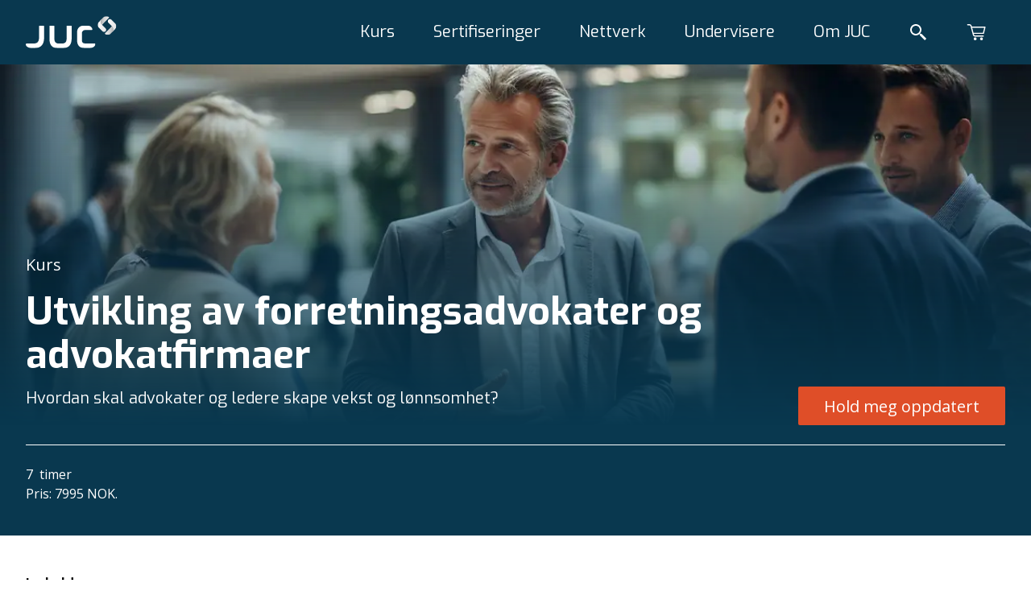

--- FILE ---
content_type: text/html; charset=utf-8
request_url: https://juc.no/produkter/utvikling-av-forretningsadvokater-og-advokatfirmaer
body_size: 24652
content:
<!DOCTYPE html><html lang="no-NO"><head><meta charSet="utf-8"/><meta name="viewport" content="width=device-width"/><link rel="canonical" href="https://juc.no/produkter/utvikling-av-forretningsadvokater-og-advokatfirmaer"/><meta property="og:url" content="https://juc.no/produkter/utvikling-av-forretningsadvokater-og-advokatfirmaer"/><title>Utvikling av forretningsadvokater og advokatfirmaer</title><meta property="og:title" content="Utvikling av forretningsadvokater og advokatfirmaer"/><meta property="og:image" content="https://images.ctfassets.net/64ytjvu3elb8/vTic8PZ0ofmJvVk7KL9vLd/7ee1c642093539f0965555d3afee2a86/Product-banner-network.webp"/><meta property="og:site_name" content="https://juc.no"/><meta content="article" property="og:type"/><meta property="og:locale" content="no-NO"/><link rel="preload" as="image" imageSrcSet="/_next/image?url=https%3A%2F%2Fimages.ctfassets.net%2F64ytjvu3elb8%2FvTic8PZ0ofmJvVk7KL9vLd%2F7ee1c642093539f0965555d3afee2a86%2FProduct-banner-network.webp&amp;w=640&amp;q=75 640w, /_next/image?url=https%3A%2F%2Fimages.ctfassets.net%2F64ytjvu3elb8%2FvTic8PZ0ofmJvVk7KL9vLd%2F7ee1c642093539f0965555d3afee2a86%2FProduct-banner-network.webp&amp;w=750&amp;q=75 750w, /_next/image?url=https%3A%2F%2Fimages.ctfassets.net%2F64ytjvu3elb8%2FvTic8PZ0ofmJvVk7KL9vLd%2F7ee1c642093539f0965555d3afee2a86%2FProduct-banner-network.webp&amp;w=828&amp;q=75 828w, /_next/image?url=https%3A%2F%2Fimages.ctfassets.net%2F64ytjvu3elb8%2FvTic8PZ0ofmJvVk7KL9vLd%2F7ee1c642093539f0965555d3afee2a86%2FProduct-banner-network.webp&amp;w=1080&amp;q=75 1080w, /_next/image?url=https%3A%2F%2Fimages.ctfassets.net%2F64ytjvu3elb8%2FvTic8PZ0ofmJvVk7KL9vLd%2F7ee1c642093539f0965555d3afee2a86%2FProduct-banner-network.webp&amp;w=1200&amp;q=75 1200w, /_next/image?url=https%3A%2F%2Fimages.ctfassets.net%2F64ytjvu3elb8%2FvTic8PZ0ofmJvVk7KL9vLd%2F7ee1c642093539f0965555d3afee2a86%2FProduct-banner-network.webp&amp;w=1920&amp;q=75 1920w, /_next/image?url=https%3A%2F%2Fimages.ctfassets.net%2F64ytjvu3elb8%2FvTic8PZ0ofmJvVk7KL9vLd%2F7ee1c642093539f0965555d3afee2a86%2FProduct-banner-network.webp&amp;w=2048&amp;q=75 2048w, /_next/image?url=https%3A%2F%2Fimages.ctfassets.net%2F64ytjvu3elb8%2FvTic8PZ0ofmJvVk7KL9vLd%2F7ee1c642093539f0965555d3afee2a86%2FProduct-banner-network.webp&amp;w=3840&amp;q=75 3840w" imageSizes="100vw" fetchpriority="high"/><meta name="next-head-count" content="11"/><link rel="apple-touch-icon" sizes="180x180" href="/apple-touch-icon.png"/><link rel="icon" type="image/png" sizes="32x32" href="/favicon-32x32.png"/><link rel="icon" type="image/png" sizes="16x16" href="/favicon-16x16.png"/><link rel="manifest" href="/site.webmanifest"/><link rel="shortcut icon" href="/favicon.ico"/><meta name="msapplication-TileColor" content="#df4e28"/><meta name="msapplication-config" content="/browserconfig.xml"/><meta name="theme-color" content="#ffffff"/><link rel="preconnect" href="https://fonts.gstatic.com" crossorigin /><noscript data-n-css=""></noscript><script defer="" nomodule="" src="/_next/static/chunks/polyfills-42372ed130431b0a.js"></script><script defer="" src="/_next/static/chunks/436.b179912855347745.js"></script><script defer="" src="/_next/static/chunks/182.310d6c54fe491741.js"></script><script src="/_next/static/chunks/webpack-e7001d126d980120.js" defer=""></script><script src="/_next/static/chunks/framework-969830bb89f673a0.js" defer=""></script><script src="/_next/static/chunks/main-0353fad635b527b6.js" defer=""></script><script src="/_next/static/chunks/pages/_app-0d4bd69eda64950c.js" defer=""></script><script src="/_next/static/chunks/803-6732d178a365b905.js" defer=""></script><script src="/_next/static/chunks/pages/%5B%5B...segments%5D%5D-056ad3027d1b5beb.js" defer=""></script><script src="/_next/static/6LUkytwfb6YCKs2g9RwCQ/_buildManifest.js" defer=""></script><script src="/_next/static/6LUkytwfb6YCKs2g9RwCQ/_ssgManifest.js" defer=""></script><style data-styled="" data-styled-version="5.3.5">.kgjyPi{margin-left:auto;margin-right:auto;width:100%;padding-left:1.5rem;padding-right:1.5rem;}/*!sc*/
@media (min-width:640px){.kgjyPi{width:640px;}}/*!sc*/
@media (min-width:768px){.kgjyPi{width:768px;}}/*!sc*/
@media (min-width:1024px){.kgjyPi{width:1024px;}}/*!sc*/
@media (min-width:1280px){.kgjyPi{width:1280px;}}/*!sc*/
@media (min-width:1536px){.kgjyPi{width:1440px;}}/*!sc*/
@media (min-width:1024px){.kgjyPi{padding-left:2rem;padding-right:2rem;}}/*!sc*/
data-styled.g1[id="sc-da7c79f2-0"]{content:"kgjyPi,"}/*!sc*/
.ejjlNP{width:-webkit-max-content;width:-moz-max-content;width:max-content;display:-webkit-box;display:-webkit-flex;display:-ms-flexbox;display:flex;-webkit-align-items:center;-webkit-box-align:center;-ms-flex-align:center;align-items:center;-webkit-box-pack:center;-webkit-justify-content:center;-ms-flex-pack:center;justify-content:center;border:none;cursor:pointer;white-space:nowrap;-webkit-text-decoration:none;text-decoration:none;border-radius:0.125rem;overflow:hidden;position:relative;height:3rem;padding:0 2rem;font-size:1.25rem;}/*!sc*/
.cCKRoy{width:-webkit-max-content;width:-moz-max-content;width:max-content;display:-webkit-box;display:-webkit-flex;display:-ms-flexbox;display:flex;-webkit-align-items:center;-webkit-box-align:center;-ms-flex-align:center;align-items:center;-webkit-box-pack:center;-webkit-justify-content:center;-ms-flex-pack:center;justify-content:center;border:none;cursor:pointer;white-space:nowrap;-webkit-text-decoration:none;text-decoration:none;border-radius:0.125rem;overflow:hidden;position:relative;height:2rem;padding:0 1.5rem;font-size:0.875rem;}/*!sc*/
data-styled.g18[id="sc-dd6c01c1-0"]{content:"ejjlNP,cCKRoy,"}/*!sc*/
.VDirT{color:rgb(255,255,255);background-color:rgb(223,78,40);}/*!sc*/
.VDirT:hover{background-color:hsl(12.5,74.1%,46.4%);}/*!sc*/
.VDirT:disabled{background-color:grey;}/*!sc*/
data-styled.g19[id="sc-ee44ddd3-0"]{content:"VDirT,"}/*!sc*/
.bVeGMf{-webkit-text-decoration:none;text-decoration:none;}/*!sc*/
data-styled.g25[id="sc-89103fdc-0"]{content:"bVeGMf,"}/*!sc*/
.cEKnio{-webkit-text-decoration:none;text-decoration:none;color:inherit;display:inherit;}/*!sc*/
data-styled.g26[id="sc-39a53920-0"]{content:"cEKnio,"}/*!sc*/
.cjQhdm{width:2rem;text-align:center;color:white;font-size:1.125rem;font-weight:bold;cursor:pointer;display:inline-block;}/*!sc*/
.cjQhdm:hover{background-color:black;}/*!sc*/
data-styled.g27[id="sc-ef238e63-0"]{content:"cjQhdm,"}/*!sc*/
.coTFBl{background-color:#07a;}/*!sc*/
data-styled.g28[id="sc-ef238e63-1"]{content:"coTFBl,"}/*!sc*/
.hKElxh{background-color:#5ae;}/*!sc*/
data-styled.g29[id="sc-ef238e63-2"]{content:"hKElxh,"}/*!sc*/
.kEDaGS{background-color:#359;}/*!sc*/
data-styled.g30[id="sc-ef238e63-3"]{content:"kEDaGS,"}/*!sc*/
.hGLSeb{width:2rem;text-align:center;color:white;font-size:1.125rem;font-weight:bold;cursor:pointer;display:inline-block;-webkit-text-decoration:none;text-decoration:none;}/*!sc*/
.hGLSeb:hover{background-color:black;}/*!sc*/
data-styled.g31[id="sc-1183ab20-0"]{content:"hGLSeb,"}/*!sc*/
.bwXKwp{background-color:#07a;}/*!sc*/
data-styled.g32[id="sc-1183ab20-1"]{content:"bwXKwp,"}/*!sc*/
.cHUCwK{background-color:#359;}/*!sc*/
data-styled.g34[id="sc-1183ab20-3"]{content:"cHUCwK,"}/*!sc*/
html{line-height:1.15;-webkit-text-size-adjust:100%;text-size-adjust:100%;}/*!sc*/
body{margin:0;}/*!sc*/
main{display:block;}/*!sc*/
h1{font-size:2em;margin:0.67em 0;}/*!sc*/
hr{box-sizing:content-box;height:0;overflow:visible;}/*!sc*/
pre{font-family:monospace,monospace;font-size:1em;}/*!sc*/
a{background-color:transparent;}/*!sc*/
abbr[title]{border-bottom:none;-webkit-text-decoration:underline;text-decoration:underline;}/*!sc*/
b,strong{font-weight:bolder;}/*!sc*/
code,kbd,samp{font-family:monospace,monospace;font-size:1em;}/*!sc*/
small{font-size:80%;}/*!sc*/
sub,sup{font-size:75%;line-height:0;position:relative;vertical-align:baseline;}/*!sc*/
sub{bottom:-0.25em;}/*!sc*/
sup{top:-0.5em;}/*!sc*/
img{border-style:none;}/*!sc*/
button,input,optgroup,select,textarea{font-family:inherit;font-size:100%;line-height:1.15;margin:0;}/*!sc*/
button,input{overflow:visible;}/*!sc*/
button,select{text-transform:none;}/*!sc*/
button,html [type="button"],[type="reset"],[type="submit"]{-webkit-appearance:button;}/*!sc*/
button::-moz-focus-inner,[type="button"]::-moz-focus-inner,[type="reset"]::-moz-focus-inner,[type="submit"]::-moz-focus-inner{border-style:none;padding:0;}/*!sc*/
button:-moz-focusring,[type="button"]:-moz-focusring,[type="reset"]:-moz-focusring,[type="submit"]:-moz-focusring{outline:1px dotted ButtonText;}/*!sc*/
fieldset{padding:0.35em 0.625em 0.75em;}/*!sc*/
legend{box-sizing:border-box;color:inherit;display:table;max-width:100%;padding:0;white-space:normal;}/*!sc*/
progress{vertical-align:baseline;}/*!sc*/
textarea{overflow:auto;}/*!sc*/
[type="checkbox"],[type="radio"]{box-sizing:border-box;padding:0;}/*!sc*/
[type="number"]::-webkit-inner-spin-button,[type="number"]::-webkit-outer-spin-button{height:auto;}/*!sc*/
[type="search"]{-webkit-appearance:textfield;outline-offset:-2px;}/*!sc*/
[type="search"]::-webkit-search-decoration{-webkit-appearance:none;}/*!sc*/
::-webkit-file-upload-button{-webkit-appearance:button;font:inherit;}/*!sc*/
details{display:block;}/*!sc*/
summary{display:list-item;}/*!sc*/
template{display:none;}/*!sc*/
[hidden]{display:none;}/*!sc*/
abbr[title]{-webkit-text-decoration:underline dotted;text-decoration:underline dotted;}/*!sc*/
*,*::before,*::after{margin:initial;box-sizing:inherit;}/*!sc*/
html{width:100%;height:100%;box-sizing:border-box;font-family:"Open Sans",sans-serif;font-size:0.875rem;font-weight:400;line-height:1.5;}/*!sc*/
@media (min-width:1024px){html{font-size:1rem;}}/*!sc*/
body{width:100%;height:100%;}/*!sc*/
#__next{min-width:100%;min-height:100%;display:-webkit-box;display:-webkit-flex;display:-ms-flexbox;display:flex;-webkit-flex-direction:column;-ms-flex-direction:column;flex-direction:column;}/*!sc*/
#__next form{display:contents;}/*!sc*/
data-styled.g36[id="sc-global-cYKJfy1"]{content:"sc-global-cYKJfy1,"}/*!sc*/
.gBPUeN *:last-child{margin-bottom:0;}/*!sc*/
.gBPUeN p{margin-bottom:1.5rem;}/*!sc*/
.gBPUeN a{color:rgb(9,56,79);}/*!sc*/
.gBPUeN hr{margin:1rem 0;}/*!sc*/
data-styled.g37[id="sc-11297a47-0"]{content:"gBPUeN,"}/*!sc*/
.kHRdGK{z-index:1;}/*!sc*/
data-styled.g38[id="sc-c4400796-0"]{content:"kHRdGK,"}/*!sc*/
.iQYmMP{margin:0 0 1rem;font-family:Exo;font-size:1.25rem;font-weight:700;line-height:1.125;color:rgb(9,56,79);color:white;}/*!sc*/
@media (min-width:1024px){.iQYmMP{font-size:1.5rem;}}/*!sc*/
data-styled.g39[id="sc-c4400796-1"]{content:"iQYmMP,"}/*!sc*/
.jTFEWa{all:unset;display:block;margin:0 auto;cursor:pointer;font-size:0.875rem;font-weight:400;line-height:1.5;color:white;}/*!sc*/
@media (min-width:1024px){.jTFEWa{font-size:1rem;}}/*!sc*/
.jTFEWa:hover{-webkit-text-decoration:underline;text-decoration:underline;}/*!sc*/
data-styled.g40[id="sc-c4400796-2"]{content:"jTFEWa,"}/*!sc*/
.dtLkaS p{margin:0;font-size:0.875rem;font-weight:400;line-height:1.5;color:white;}/*!sc*/
@media (min-width:1024px){.dtLkaS p{font-size:1rem;}}/*!sc*/
.dtLkaS h1,.dtLkaS h2,.dtLkaS h3,.dtLkaS h4,.dtLkaS h5,.dtLkaS h6{margin:0;font-size:0.875rem;font-weight:400;line-height:1.5;color:white;}/*!sc*/
@media (min-width:1024px){.dtLkaS h1,.dtLkaS h2,.dtLkaS h3,.dtLkaS h4,.dtLkaS h5,.dtLkaS h6{font-size:1rem;}}/*!sc*/
data-styled.g41[id="sc-c4400796-3"]{content:"dtLkaS,"}/*!sc*/
.jiqIvC{background-color:rgb(9,56,79);overflow:hidden;}/*!sc*/
data-styled.g42[id="sc-1ff80682-0"]{content:"jiqIvC,"}/*!sc*/
.fuKIZc{position:relative;min-height:10rem;display:-webkit-box;display:-webkit-flex;display:-ms-flexbox;display:flex;-webkit-flex-direction:column;-ms-flex-direction:column;flex-direction:column;padding-top:2rem;padding-bottom:2rem;}/*!sc*/
@media (min-width:1024px){.fuKIZc{padding-top:4rem;padding-bottom:4rem;-webkit-flex-direction:row;-ms-flex-direction:row;flex-direction:row;}}/*!sc*/
data-styled.g43[id="sc-1ff80682-1"]{content:"fuKIZc,"}/*!sc*/
.jfUHQD{-webkit-flex:1;-ms-flex:1;flex:1;z-index:1;display:grid;grid-template-columns:auto;grid-row-gap:3rem;}/*!sc*/
@media (min-width:1024px){.jfUHQD{grid-template-columns:1fr 1fr 1fr;grid-column-gap:4rem;}}/*!sc*/
data-styled.g44[id="sc-1ff80682-2"]{content:"jfUHQD,"}/*!sc*/
.jdOpiK{z-index:1;width:1fr;margin:3rem 0 0;}/*!sc*/
@media (min-width:1024px){.jdOpiK{margin:0 auto 0 4rem;}}/*!sc*/
data-styled.g45[id="sc-1ff80682-3"]{content:"jdOpiK,"}/*!sc*/
.ktYfUs{margin:0 0 1rem;font-family:Exo;font-size:1.25rem;font-weight:700;line-height:1.125;color:rgb(9,56,79);color:white;}/*!sc*/
@media (min-width:1024px){.ktYfUs{font-size:1.5rem;}}/*!sc*/
data-styled.g46[id="sc-1ff80682-4"]{content:"ktYfUs,"}/*!sc*/
.fJtTlv{margin-bottom:1rem;font-size:0.875rem;font-weight:400;line-height:1.5;color:white;}/*!sc*/
@media (min-width:1024px){.fJtTlv{font-size:1rem;}}/*!sc*/
data-styled.g47[id="sc-1ff80682-5"]{content:"fJtTlv,"}/*!sc*/
.dBGXXT{position:absolute;opacity:20%;bottom:-7rem;right:-7rem;height:19.5rem;}/*!sc*/
@media (min-width:1024px){.dBGXXT{top:-2rem;right:-10rem;height:22.5rem;z-index:0;}}/*!sc*/
data-styled.g48[id="sc-1ff80682-6"]{content:"dBGXXT,"}/*!sc*/
.cSsDaf{padding-top:1.5rem;}/*!sc*/
data-styled.g49[id="sc-1ff80682-7"]{content:"cSsDaf,"}/*!sc*/
.etOoFr{height:5rem;background-color:rgb(9,56,79);position:relative;}/*!sc*/
data-styled.g50[id="sc-5b3183ce-0"]{content:"etOoFr,"}/*!sc*/
.lagqud{width:100%;height:100%;z-index:20;position:absolute;}/*!sc*/
data-styled.g51[id="sc-5b3183ce-1"]{content:"lagqud,"}/*!sc*/
.fcMjKa{height:100%;display:-webkit-box;display:-webkit-flex;display:-ms-flexbox;display:flex;-webkit-align-items:center;-webkit-box-align:center;-ms-flex-align:center;align-items:center;margin-left:auto;}/*!sc*/
data-styled.g52[id="sc-5b3183ce-2"]{content:"fcMjKa,"}/*!sc*/
.cXrxVl{height:100%;display:-webkit-box;display:-webkit-flex;display:-ms-flexbox;display:flex;-webkit-align-items:center;-webkit-box-align:center;-ms-flex-align:center;align-items:center;}/*!sc*/
data-styled.g53[id="sc-5b3183ce-3"]{content:"cXrxVl,"}/*!sc*/
.bugpaC{height:50%;max-width:100%;display:block;}/*!sc*/
data-styled.g54[id="sc-5b3183ce-4"]{content:"bugpaC,"}/*!sc*/
.keCmBW{display:block;padding:0;border:0;background-color:transparent;margin:0 1rem;padding:0.5rem;display:-webkit-box;display:-webkit-flex;display:-ms-flexbox;display:flex;-webkit-align-items:center;-webkit-box-align:center;-ms-flex-align:center;align-items:center;-webkit-box-pack:center;-webkit-justify-content:center;-ms-flex-pack:center;justify-content:center;}/*!sc*/
@media (min-width:1024px){.keCmBW{display:none;}}/*!sc*/
data-styled.g56[id="sc-5b3183ce-6"]{content:"keCmBW,"}/*!sc*/
.OYCla{color:rgb(255,255,255);}/*!sc*/
data-styled.g57[id="sc-5b3183ce-7"]{content:"OYCla,"}/*!sc*/
.gIJons{margin:0 1rem;padding:0.5rem;display:-webkit-box;display:-webkit-flex;display:-ms-flexbox;display:flex;-webkit-align-items:center;-webkit-box-align:center;-ms-flex-align:center;align-items:center;-webkit-box-pack:center;-webkit-justify-content:center;-ms-flex-pack:center;justify-content:center;position:relative;}/*!sc*/
.gIJons:after{content:"0";display:none;position:absolute;width:1rem;height:1rem;-webkit-align-items:center;-webkit-box-align:center;-ms-flex-align:center;align-items:center;-webkit-box-pack:center;-webkit-justify-content:center;-ms-flex-pack:center;justify-content:center;bottom:2px;right:2px;font-size:0.75rem;font-weight:bold;color:rgb(255,255,255);background-color:rgb(223,78,40);border-radius:999rem;}/*!sc*/
data-styled.g58[id="sc-5b3183ce-8"]{content:"gIJons,"}/*!sc*/
.hjxkiI{margin:0 1rem;padding:0.5rem;display:-webkit-box;display:-webkit-flex;display:-ms-flexbox;display:flex;-webkit-align-items:center;-webkit-box-align:center;-ms-flex-align:center;align-items:center;-webkit-box-pack:center;-webkit-justify-content:center;-ms-flex-pack:center;justify-content:center;}/*!sc*/
data-styled.g59[id="sc-5b3183ce-9"]{content:"hjxkiI,"}/*!sc*/
.kACRPg{color:rgb(255,255,255);}/*!sc*/
data-styled.g60[id="sc-5b3183ce-10"]{content:"kACRPg,"}/*!sc*/
.jQZMBV{color:rgb(255,255,255);}/*!sc*/
data-styled.g61[id="sc-5b3183ce-11"]{content:"jQZMBV,"}/*!sc*/
.bYkVyb{bottom:0;right:0;height:15rem;width:15em;position:absolute;pointer-events:none;}/*!sc*/
@media (min-width:1024px){.bYkVyb{display:block;height:25rem;width:25em;}}/*!sc*/
data-styled.g62[id="sc-aa43f35d-0"]{content:"bYkVyb,"}/*!sc*/
.bAYyOk{pointer-events:auto;display:-webkit-box;display:-webkit-flex;display:-ms-flexbox;display:flex;font-size:0.875rem;font-weight:400;line-height:1.5;background-color:white;padding:0.4rem 1rem;width:-webkit-max-content;width:-moz-max-content;width:max-content;position:absolute;-webkit-text-decoration:none;text-decoration:none;color:rgb(9,56,79);top:11rem;left:1rem;}/*!sc*/
@media (min-width:1024px){.bAYyOk{font-size:1rem;}}/*!sc*/
@media (min-width:1024px){.bAYyOk{top:17rem;left:2rem;}}/*!sc*/
data-styled.g63[id="sc-aa43f35d-1"]{content:"bAYyOk,"}/*!sc*/
.bSzCTV{opacity:20%;height:100%;width:100%;position:absolute;bottom:-5rem;right:-2rem;}/*!sc*/
@media (min-width:1024px){.bSzCTV{bottom:-7rem;right:-4rem;}}/*!sc*/
data-styled.g64[id="sc-aa43f35d-2"]{content:"bSzCTV,"}/*!sc*/
.NAWNz{margin:auto 0 auto 0.5rem;height:0.7rem;}/*!sc*/
data-styled.g65[id="sc-aa43f35d-3"]{content:"NAWNz,"}/*!sc*/
.jMHzoR{position:relative;overflow:hidden;width:100%;height:100%;}/*!sc*/
data-styled.g66[id="sc-aa43f35d-4"]{content:"jMHzoR,"}/*!sc*/
.gfDHch{cursor:default;display:-webkit-box;display:-webkit-flex;display:-ms-flexbox;display:flex;-webkit-box-pack:center;-webkit-justify-content:center;-ms-flex-pack:center;justify-content:center;-webkit-align-items:center;-webkit-box-align:center;-ms-flex-align:center;align-items:center;height:100%;}/*!sc*/
@media (max-width:1023px){.gfDHch{display:block;margin-left:auto;margin-right:auto;width:100%;padding-left:1.5rem;padding-right:1.5rem;height:auto;margin-bottom:1rem;}@media (min-width:640px){.gfDHch{width:640px;}}@media (min-width:768px){.gfDHch{width:768px;}}@media (min-width:1024px){.gfDHch{width:1024px;}}@media (min-width:1280px){.gfDHch{width:1280px;}}@media (min-width:1536px){.gfDHch{width:1440px;}}@media (min-width:1024px){.gfDHch{padding-left:2rem;padding-right:2rem;}}}/*!sc*/
data-styled.g69[id="sc-8695a9d9-0"]{content:"gfDHch,"}/*!sc*/
.hFJeqg{position:relative;font-family:Exo;font-size:1rem;font-weight:400;line-height:1.125;color:rgb(9,56,79);color:rgb(255,255,255);}/*!sc*/
@media (min-width:1024px){.hFJeqg{font-size:1.25rem;}}/*!sc*/
@media (min-width:1024px){.hFJeqg{margin:0 1.5rem;}}/*!sc*/
.hFJeqg:after{content:"";display:none;width:calc(100% + 2px);height:2px;background-color:white;left:-1px;bottom:-1px;position:absolute;}/*!sc*/
.hFJeqg:hover:after{display:block;}/*!sc*/
data-styled.g70[id="sc-8695a9d9-1"]{content:"hFJeqg,"}/*!sc*/
.dvsnHR{display:block;margin-left:1rem;}/*!sc*/
@media (min-width:1024px){.dvsnHR{display:none;}}/*!sc*/
data-styled.g71[id="sc-8695a9d9-2"]{content:"dvsnHR,"}/*!sc*/
.gRSpXS{font-family:Exo;font-size:1rem;font-weight:400;line-height:1.125;color:rgb(9,56,79);color:rgb(255,255,255);}/*!sc*/
@media (min-width:1024px){.gRSpXS{font-size:1.25rem;}}/*!sc*/
data-styled.g72[id="sc-8695a9d9-3"]{content:"gRSpXS,"}/*!sc*/
.bZsUrQ{cursor:pointer;}/*!sc*/
data-styled.g73[id="sc-84a37d05-0"]{content:"bZsUrQ,"}/*!sc*/
.wVpvl{position:relative;}/*!sc*/
.wVpvl:hover:after{content:"";display:block;width:calc(100% + 2px);height:2px;background-color:white;left:-1px;bottom:-1px;position:absolute;}/*!sc*/
data-styled.g74[id="sc-84a37d05-1"]{content:"wVpvl,"}/*!sc*/
.eZUhUz{-webkit-box-flex:1;-webkit-flex-grow:1;-ms-flex-positive:1;flex-grow:1;display:-webkit-box;display:-webkit-flex;display:-ms-flexbox;display:flex;-webkit-box-pack:end;-webkit-justify-content:flex-end;-ms-flex-pack:end;justify-content:flex-end;height:100%;}/*!sc*/
data-styled.g75[id="sc-1a670c28-0"]{content:"eZUhUz,"}/*!sc*/
@media (max-width:1023px){.kEVdlh{z-index:-1;display:none;position:absolute;top:0;left:0;width:100%;background-color:rgb(9,56,79);height:60vh;padding:calc(5rem + 2rem) 0;}}/*!sc*/
data-styled.g76[id="sc-1a670c28-1"]{content:"kEVdlh,"}/*!sc*/
.jCuEMG{overflow-y:scroll;height:100%;}/*!sc*/
@media (min-width:1024px){.jCuEMG{display:-webkit-box;display:-webkit-flex;display:-ms-flexbox;display:flex;overflow-y:visible;}}/*!sc*/
data-styled.g77[id="sc-1a670c28-2"]{content:"jCuEMG,"}/*!sc*/
.jtDqwb{display:block;}/*!sc*/
@media (min-width:1024px){.jtDqwb{display:none;}}/*!sc*/
data-styled.g78[id="sc-1a670c28-3"]{content:"jtDqwb,"}/*!sc*/
.bQVkBS{z-index:-1;position:absolute;left:0;top:0;width:100%;height:0rem;background-color:rgb(9,56,79);-webkit-transition:300ms;transition:300ms;overflow:hidden;}/*!sc*/
@media (max-width:1023px){.bQVkBS{display:none;}}/*!sc*/
data-styled.g80[id="sc-1a670c28-5"]{content:"bQVkBS,"}/*!sc*/
.hVwsKr{padding-top:calc(5rem + 2rem);height:30rem;max-width:100%;}/*!sc*/
data-styled.g81[id="sc-1a670c28-6"]{content:"hVwsKr,"}/*!sc*/
.evnNZX{-webkit-flex:1;-ms-flex:1;flex:1;z-index:1;display:grid;grid-template-columns:auto;grid-row-gap:3rem;}/*!sc*/
@media (min-width:1024px){.evnNZX{grid-template-columns:1fr 1fr 1fr 1fr;grid-column-gap:4rem;}}/*!sc*/
data-styled.g82[id="sc-1a670c28-7"]{content:"evnNZX,"}/*!sc*/
.iyVGJV{display:contents;}/*!sc*/
data-styled.g93[id="sc-3c676913-0"]{content:"iyVGJV,"}/*!sc*/
.fOODhs{width:100%;}/*!sc*/
.fOODhs > .sc-3ecc5359-0:first-child{margin-top:-5rem;}/*!sc*/
data-styled.g94[id="sc-3c676913-1"]{content:"fOODhs,"}/*!sc*/
.hbIqtp{-webkit-box-flex:1;-webkit-flex-grow:1;-ms-flex-positive:1;flex-grow:1;display:-webkit-box;display:-webkit-flex;display:-ms-flexbox;display:flex;-webkit-align-items:stretch;-webkit-box-align:stretch;-ms-flex-align:stretch;align-items:stretch;}/*!sc*/
data-styled.g95[id="sc-3c676913-2"]{content:"hbIqtp,"}/*!sc*/
.hjkUnw{z-index:1;display:-webkit-box;display:-webkit-flex;display:-ms-flexbox;display:flex;position:relative;overflow:hidden;-webkit-flex-direction:column;-ms-flex-direction:column;flex-direction:column;background-color:#f8fafb;border:0.063rem solid rgb(206,218,226);border-radius:0.25rem;padding:1rem;margin:0 0 1rem 0;max-width:26.0625rem;}/*!sc*/
@media (min-width:1024px){.hjkUnw{min-height:10rem;}}/*!sc*/
data-styled.g238[id="sc-b68be186-0"]{content:"hjkUnw,"}/*!sc*/
.hFZgVU{z-index:-1;position:absolute;right:-2rem;height:7.625rem;width:7.625rem;opacity:20%;}/*!sc*/
data-styled.g239[id="sc-b68be186-1"]{content:"hFZgVU,"}/*!sc*/
.jFXkFN{margin:0;font-family:Exo;font-size:1rem;font-weight:400;line-height:1.125;color:rgb(9,56,79);}/*!sc*/
@media (min-width:1024px){.jFXkFN{font-size:1.25rem;}}/*!sc*/
@media (min-width:1024px){.jFXkFN{width:calc(100% - 7.625rem);}}/*!sc*/
data-styled.g240[id="sc-b68be186-2"]{content:"jFXkFN,"}/*!sc*/
.jCzZKI{margin:0;font-family:Exo;font-size:0.875rem;font-weight:400;line-height:1.5;color:rgb(9,56,79);}/*!sc*/
data-styled.g241[id="sc-b68be186-3"]{content:"jCzZKI,"}/*!sc*/
.eHvsFY{height:0.063rem;width:7.5rem;background-color:#09384f;margin:0.5rem 0 1.375rem;}/*!sc*/
data-styled.g242[id="sc-b68be186-4"]{content:"eHvsFY,"}/*!sc*/
.iAClsx{margin:auto 0 0 auto;width:-webkit-max-content;width:-moz-max-content;width:max-content;}/*!sc*/
data-styled.g243[id="sc-b68be186-5"]{content:"iAClsx,"}/*!sc*/
.fMkhUb{margin:0 0 1.5rem 0;font-family:Exo;font-size:1.25rem;font-weight:700;line-height:1.125;color:rgb(9,56,79);}/*!sc*/
@media (min-width:1024px){.fMkhUb{font-size:1.5rem;}}/*!sc*/
data-styled.g244[id="sc-b68be186-6"]{content:"fMkhUb,"}/*!sc*/
.goRTaM{padding-block:1.5rem;}/*!sc*/
data-styled.g274[id="sc-5f066c00-1"]{content:"goRTaM,"}/*!sc*/
.cSqGRi{padding-top:1.5rem;background-color:rgb(9,56,79);}/*!sc*/
data-styled.g275[id="sc-5f066c00-2"]{content:"cSqGRi,"}/*!sc*/
.cnfLGN{height:28rem;position:relative;}/*!sc*/
data-styled.g276[id="sc-5f066c00-3"]{content:"cnfLGN,"}/*!sc*/
.fmMYF{width:100%;height:100%;position:relative;}/*!sc*/
data-styled.g277[id="sc-5f066c00-4"]{content:"fmMYF,"}/*!sc*/
.gjZExC{color:white;}/*!sc*/
data-styled.g278[id="sc-5f066c00-5"]{content:"gjZExC,"}/*!sc*/
.fAFjGt{width:100%;height:100%;position:absolute;display:-webkit-box;display:-webkit-flex;display:-ms-flexbox;display:flex;-webkit-flex-direction:column;-ms-flex-direction:column;flex-direction:column;-webkit-box-pack:justify;-webkit-justify-content:space-between;-ms-flex-pack:justify;justify-content:space-between;top:0;background-image:linear-gradient( to bottom,rgba(255,0,0,0),rgb(9,56,79) );}/*!sc*/
data-styled.g279[id="sc-5f066c00-6"]{content:"fAFjGt,"}/*!sc*/
.iTWA-Dl{margin:0;font-family:Exo;font-size:2rem;font-weight:700;line-height:1.125;color:rgb(9,56,79);color:white;}/*!sc*/
@media (min-width:1024px){.iTWA-Dl{font-size:3rem;}}/*!sc*/
data-styled.g280[id="sc-5f066c00-7"]{content:"iTWA-Dl,"}/*!sc*/
.eGdiFw{margin:1rem 0 0;font-family:Exo;font-size:1rem;font-weight:400;line-height:1.125;color:rgb(9,56,79);color:white;font-style:normal;}/*!sc*/
@media (min-width:1024px){.eGdiFw{font-size:1.25rem;}}/*!sc*/
.eGdiFw a,.eGdiFw p,.eGdiFw b,.eGdiFw strong,.eGdiFw i,.eGdiFw h1,.eGdiFw h2,.eGdiFw h3,.eGdiFw h4,.eGdiFw h5,.eGdiFw h6{font-family:Exo;font-size:1rem;font-weight:400;line-height:1.125;color:rgb(9,56,79);color:white;font-style:normal;}/*!sc*/
@media (min-width:1024px){.eGdiFw a,.eGdiFw p,.eGdiFw b,.eGdiFw strong,.eGdiFw i,.eGdiFw h1,.eGdiFw h2,.eGdiFw h3,.eGdiFw h4,.eGdiFw h5,.eGdiFw h6{font-size:1.25rem;}}/*!sc*/
data-styled.g281[id="sc-5f066c00-8"]{content:"eGdiFw,"}/*!sc*/
.dxnBjq{margin-bottom:1rem;color:white;font-size:1rem;font-weight:400;line-height:1.5;}/*!sc*/
@media (min-width:1024px){.dxnBjq{font-size:1.25rem;}}/*!sc*/
data-styled.g282[id="sc-5f066c00-9"]{content:"dxnBjq,"}/*!sc*/
.fEFlVk{height:0.063rem;background-color:white;margin-bottom:1.5rem;}/*!sc*/
data-styled.g283[id="sc-5f066c00-10"]{content:"fEFlVk,"}/*!sc*/
.hAbTaH{display:-webkit-box;display:-webkit-flex;display:-ms-flexbox;display:flex;-webkit-flex-wrap:wrap;-ms-flex-wrap:wrap;flex-wrap:wrap;}/*!sc*/
data-styled.g284[id="sc-5f066c00-11"]{content:"hAbTaH,"}/*!sc*/
.PZJRv{padding-bottom:1.5rem;}/*!sc*/
@media (min-width:1024px){.PZJRv{display:-webkit-box;display:-webkit-flex;display:-ms-flexbox;display:flex;-webkit-flex-wrap:wrap;-ms-flex-wrap:wrap;flex-wrap:wrap;padding-bottom:0;}}/*!sc*/
data-styled.g285[id="sc-5f066c00-12"]{content:"PZJRv,"}/*!sc*/
.gYjjea{width:50%;margin:0 0 1.5rem;}/*!sc*/
@media (min-width:1024px){.gYjjea{width:calc((100%) / 4);margin:0 0 2.5rem;}}/*!sc*/
data-styled.g286[id="sc-5f066c00-13"]{content:"gYjjea,"}/*!sc*/
.dsJJEF{-webkit-flex:1;-ms-flex:1;flex:1;display:-webkit-box;display:-webkit-flex;display:-ms-flexbox;display:flex;-webkit-flex-wrap:wrap;-ms-flex-wrap:wrap;flex-wrap:wrap;}/*!sc*/
.dsJJEF .sc-5f066c00-13:nth-child(2n + 0){text-align:right;}/*!sc*/
@media (min-width:1024px){.dsJJEF .sc-5f066c00-13:nth-child(2n + 0){text-align:left;}}/*!sc*/
.dsJJEF .sc-5f066c00-13:nth-child(2n + 0) .sc-5f066c00-11{-webkit-box-pack:end;-webkit-justify-content:flex-end;-ms-flex-pack:end;justify-content:flex-end;}/*!sc*/
@media (min-width:1024px){.dsJJEF .sc-5f066c00-13:nth-child(2n + 0) .sc-5f066c00-11{-webkit-box-pack:start;-webkit-justify-content:flex-start;-ms-flex-pack:start;justify-content:flex-start;}}/*!sc*/
data-styled.g287[id="sc-5f066c00-14"]{content:"dsJJEF,"}/*!sc*/
.vQdOE{margin:0;}/*!sc*/
data-styled.g289[id="sc-5f066c00-16"]{content:"vQdOE,"}/*!sc*/
.kWNvfQ{padding:3rem 0;}/*!sc*/
@media (min-width:1024px){.kWNvfQ{display:-webkit-box;display:-webkit-flex;display:-ms-flexbox;display:flex;-webkit-flex-direction:row-reverse;-ms-flex-direction:row-reverse;flex-direction:row-reverse;}}/*!sc*/
data-styled.g290[id="sc-5f066c00-17"]{content:"kWNvfQ,"}/*!sc*/
.kXqcVd{font-family:Exo;}/*!sc*/
.kXqcVd p{font-size:0.875rem;font-weight:400;line-height:1.5;}/*!sc*/
@media (min-width:1024px){.kXqcVd p{font-size:1rem;}}/*!sc*/
.kXqcVd a{color:rgb(1,75,112);}/*!sc*/
.kXqcVd h1,.kXqcVd h2,.kXqcVd h3,.kXqcVd h4,.kXqcVd h5,.kXqcVd h6{font-family:Exo;font-size:1.25rem;font-weight:700;line-height:1.125;color:rgb(9,56,79);margin-bottom:1rem;}/*!sc*/
@media (min-width:1024px){.kXqcVd h1,.kXqcVd h2,.kXqcVd h3,.kXqcVd h4,.kXqcVd h5,.kXqcVd h6{font-size:1.5rem;}}/*!sc*/
@media (min-width:1024px){.kXqcVd{-webkit-flex:1;-ms-flex:1;flex:1;}}/*!sc*/
data-styled.g291[id="sc-5f066c00-18"]{content:"kXqcVd,"}/*!sc*/
.ijZHIf{width:100%;}/*!sc*/
data-styled.g292[id="sc-5f066c00-19"]{content:"ijZHIf,"}/*!sc*/
.dPsbKJ{-webkit-flex:1;-ms-flex:1;flex:1;display:-webkit-box;display:-webkit-flex;display:-ms-flexbox;display:flex;-webkit-flex-direction:column;-ms-flex-direction:column;flex-direction:column;overflow:hidden;}/*!sc*/
data-styled.g293[id="sc-5f066c00-20"]{content:"dPsbKJ,"}/*!sc*/
.hTdSPi{height:-webkit-min-content;height:-moz-min-content;height:min-content;display:grid;grid-row-gap:6rem;margin:0 0 3rem 0;}/*!sc*/
@media (min-width:1024px){.hTdSPi{width:26rem;margin:0 0 0 2rem;}}/*!sc*/
data-styled.g296[id="sc-5f066c00-23"]{content:"hTdSPi,"}/*!sc*/
.FNIAr{display:-webkit-box;display:-webkit-flex;display:-ms-flexbox;display:flex;-webkit-flex-direction:column;-ms-flex-direction:column;flex-direction:column;gap:2rem;}/*!sc*/
data-styled.g297[id="sc-5f066c00-24"]{content:"FNIAr,"}/*!sc*/
.qGXKf{margin:0;display:none;}/*!sc*/
@media (min-width:1024px){.qGXKf{display:grid;}}/*!sc*/
data-styled.g298[id="sc-5f066c00-25"]{content:"qGXKf,"}/*!sc*/
.kzSTry{display:grid;margin:3rem 0;}/*!sc*/
@media (min-width:1024px){.kzSTry{display:none;}}/*!sc*/
data-styled.g299[id="sc-5f066c00-26"]{content:"kzSTry,"}/*!sc*/
.iMTHst p{margin:0 0.5rem 0 0;}/*!sc*/
data-styled.g300[id="sc-5f066c00-27"]{content:"iMTHst,"}/*!sc*/
.jWrIcL{display:grid;grid-row-gap:1.5rem;margin:auto 0 0 auto;}/*!sc*/
data-styled.g301[id="sc-5f066c00-28"]{content:"jWrIcL,"}/*!sc*/
.vxSYD{display:grid;row-gap:0.5rem;}/*!sc*/
data-styled.g303[id="sc-5f066c00-30"]{content:"vxSYD,"}/*!sc*/
.bFSkie{margin:0 0 0 auto;}/*!sc*/
data-styled.g304[id="sc-5f066c00-31"]{content:"bFSkie,"}/*!sc*/
.kNVqDF{width:calc(100% - 3rem);margin:auto 0 0 0;}/*!sc*/
@media (min-width:1024px){.kNVqDF{width:70%;}}/*!sc*/
data-styled.g305[id="sc-5f066c00-32"]{content:"kNVqDF,"}/*!sc*/
.ibyjLw{margin:0;font-family:Exo;font-size:1.25rem;font-weight:700;line-height:1.125;color:rgb(9,56,79);}/*!sc*/
@media (min-width:1024px){.ibyjLw{font-size:1.5rem;}}/*!sc*/
@media (min-width:1024px){.ibyjLw{margin:0 0 1.5rem 0;}}/*!sc*/
data-styled.g307[id="sc-5f066c00-34"]{content:"ibyjLw,"}/*!sc*/
.dKCevI{padding-top:3rem;padding-bottom:3rem;}/*!sc*/
@media (min-width:1024px){.dKCevI{padding-top:4rem;padding-bottom:4rem;}}/*!sc*/
data-styled.g353[id="sc-9618618d-1"]{content:"dKCevI,"}/*!sc*/
.dnFyGP{background-color:rgb(222,229,234);}/*!sc*/
data-styled.g356[id="sc-d1e21316-1"]{content:"dnFyGP,"}/*!sc*/
.dCBCPT{margin:0 0 1.5rem 0;font-family:Exo;font-size:1.5rem;font-weight:700;line-height:1.125;color:rgb(9,56,79);color:rgb(9,56,79);}/*!sc*/
@media (min-width:1024px){.dCBCPT{font-size:2rem;}}/*!sc*/
data-styled.g358[id="sc-d1e21316-3"]{content:"dCBCPT,"}/*!sc*/
.LkqxJ{font-size:0.875rem;font-weight:400;line-height:1.5;color:rgb(0,0,0);}/*!sc*/
@media (min-width:1024px){.LkqxJ{font-size:1rem;}}/*!sc*/
data-styled.g359[id="sc-d1e21316-4"]{content:"LkqxJ,"}/*!sc*/
.bMyHWC{display:-webkit-box;display:-webkit-flex;display:-ms-flexbox;display:flex;-webkit-flex-direction:row;-ms-flex-direction:row;flex-direction:row;}/*!sc*/
data-styled.g360[id="sc-d1e21316-5"]{content:"bMyHWC,"}/*!sc*/
.kKzNxZ{height:8rem;width:8rem;border-radius:8rem;position:relative;overflow:hidden;}/*!sc*/
data-styled.g361[id="sc-d1e21316-6"]{content:"kKzNxZ,"}/*!sc*/
.fPbKAm{margin-left:1rem;margin-top:1rem;}/*!sc*/
data-styled.g362[id="sc-d1e21316-7"]{content:"fPbKAm,"}/*!sc*/
.fFjWGd{display:-webkit-box;display:-webkit-flex;display:-ms-flexbox;display:flex;-webkit-flex-direction:column-reverse;-ms-flex-direction:column-reverse;flex-direction:column-reverse;position:relative;background-color:rgb(206,218,226);}/*!sc*/
@media (min-width:1024px){.fFjWGd{-webkit-flex-direction:row;-ms-flex-direction:row;flex-direction:row;}}/*!sc*/
.clXEEJ{display:-webkit-box;display:-webkit-flex;display:-ms-flexbox;display:flex;-webkit-flex-direction:column-reverse;-ms-flex-direction:column-reverse;flex-direction:column-reverse;position:relative;background-color:rgb(1,75,112);}/*!sc*/
@media (min-width:1024px){.clXEEJ{-webkit-flex-direction:row;-ms-flex-direction:row;flex-direction:row;}}/*!sc*/
data-styled.g372[id="sc-c1fc780d-1"]{content:"fFjWGd,clXEEJ,"}/*!sc*/
.bspQGw{padding-top:3rem;padding-bottom:3rem;}/*!sc*/
@media (min-width:1024px){.bspQGw{padding-top:4rem;padding-bottom:4rem;}}/*!sc*/
@media (min-width:1024px){.bspQGw{display:-webkit-box;display:-webkit-flex;display:-ms-flexbox;display:flex;-webkit-box-pack:end;-webkit-justify-content:flex-end;-ms-flex-pack:end;justify-content:flex-end;}}/*!sc*/
.fQxZuz{padding-top:3rem;padding-bottom:3rem;}/*!sc*/
@media (min-width:1024px){.fQxZuz{padding-top:4rem;padding-bottom:4rem;}}/*!sc*/
@media (min-width:1024px){.fQxZuz{display:-webkit-box;display:-webkit-flex;display:-ms-flexbox;display:flex;-webkit-box-pack:start;-webkit-justify-content:flex-start;-ms-flex-pack:start;justify-content:flex-start;}}/*!sc*/
data-styled.g373[id="sc-c1fc780d-2"]{content:"bspQGw,fQxZuz,"}/*!sc*/
.dBefPE{width:100%;}/*!sc*/
@media (min-width:1024px){.dBefPE{width:50%;padding-left:3rem;padding-right:0;}}/*!sc*/
.kXwxNg{width:100%;}/*!sc*/
@media (min-width:1024px){.kXwxNg{width:50%;padding-left:0;padding-right:3rem;}}/*!sc*/
data-styled.g374[id="sc-c1fc780d-3"]{content:"dBefPE,kXwxNg,"}/*!sc*/
.eZIebp{width:100%;height:15rem;overflow:hidden;position:relative;}/*!sc*/
@media (min-width:1024px){.eZIebp{width:50%;height:100%;position:absolute;right:auto;left:0;top:0;}}/*!sc*/
.nPyjp{width:100%;height:15rem;overflow:hidden;position:relative;}/*!sc*/
@media (min-width:1024px){.nPyjp{width:50%;height:100%;position:absolute;right:0;left:auto;top:0;}}/*!sc*/
data-styled.g375[id="sc-c1fc780d-4"]{content:"eZIebp,nPyjp,"}/*!sc*/
.iAkdZG{margin:0 0 1.5rem 0;font-family:Exo;font-size:1.5rem;font-weight:700;line-height:1.125;color:rgb(9,56,79);color:rgb(9,56,79);}/*!sc*/
@media (min-width:1024px){.iAkdZG{font-size:2rem;}}/*!sc*/
.miyfg{margin:0 0 1.5rem 0;font-family:Exo;font-size:1.5rem;font-weight:700;line-height:1.125;color:rgb(9,56,79);color:rgb(255,255,255);}/*!sc*/
@media (min-width:1024px){.miyfg{font-size:2rem;}}/*!sc*/
data-styled.g376[id="sc-c1fc780d-5"]{content:"iAkdZG,miyfg,"}/*!sc*/
.fwHHIQ{margin:0 0 1.5rem 0;font-size:0.875rem;font-weight:400;line-height:1.5;color:rgb(0,0,0);}/*!sc*/
@media (min-width:1024px){.fwHHIQ{font-size:1rem;}}/*!sc*/
.fwHHIQ a{color:rgb(1,75,112);}/*!sc*/
.ihqmbm{margin:0 0 1.5rem 0;font-size:0.875rem;font-weight:400;line-height:1.5;color:rgb(255,255,255);}/*!sc*/
@media (min-width:1024px){.ihqmbm{font-size:1rem;}}/*!sc*/
.ihqmbm a{color:rgb(1,75,112);}/*!sc*/
data-styled.g378[id="sc-c1fc780d-7"]{content:"fwHHIQ,ihqmbm,"}/*!sc*/
.goeAuM{width:100%;height:100%;display:block;object-fit:cover;}/*!sc*/
data-styled.g379[id="sc-c1fc780d-8"]{content:"goeAuM,"}/*!sc*/
</style><style data-href="https://fonts.googleapis.com/css2?family=Open+Sans:wght@300;400;500;700&display=swap">@font-face{font-family:'Open Sans';font-style:normal;font-weight:300;font-stretch:normal;font-display:swap;src:url(https://fonts.gstatic.com/l/font?kit=memSYaGs126MiZpBA-UvWbX2vVnXBbObj2OVZyOOSr4dVJWUgsiH0C4k&skey=62c1cbfccc78b4b2&v=v44) format('woff')}@font-face{font-family:'Open Sans';font-style:normal;font-weight:400;font-stretch:normal;font-display:swap;src:url(https://fonts.gstatic.com/l/font?kit=memSYaGs126MiZpBA-UvWbX2vVnXBbObj2OVZyOOSr4dVJWUgsjZ0C4k&skey=62c1cbfccc78b4b2&v=v44) format('woff')}@font-face{font-family:'Open Sans';font-style:normal;font-weight:500;font-stretch:normal;font-display:swap;src:url(https://fonts.gstatic.com/l/font?kit=memSYaGs126MiZpBA-UvWbX2vVnXBbObj2OVZyOOSr4dVJWUgsjr0C4k&skey=62c1cbfccc78b4b2&v=v44) format('woff')}@font-face{font-family:'Open Sans';font-style:normal;font-weight:700;font-stretch:normal;font-display:swap;src:url(https://fonts.gstatic.com/l/font?kit=memSYaGs126MiZpBA-UvWbX2vVnXBbObj2OVZyOOSr4dVJWUgsg-1y4k&skey=62c1cbfccc78b4b2&v=v44) format('woff')}@font-face{font-family:'Open Sans';font-style:normal;font-weight:300;font-stretch:100%;font-display:swap;src:url(https://fonts.gstatic.com/s/opensans/v44/memvYaGs126MiZpBA-UvWbX2vVnXBbObj2OVTSKmu0SC55K5gw.woff2) format('woff2');unicode-range:U+0460-052F,U+1C80-1C8A,U+20B4,U+2DE0-2DFF,U+A640-A69F,U+FE2E-FE2F}@font-face{font-family:'Open Sans';font-style:normal;font-weight:300;font-stretch:100%;font-display:swap;src:url(https://fonts.gstatic.com/s/opensans/v44/memvYaGs126MiZpBA-UvWbX2vVnXBbObj2OVTSumu0SC55K5gw.woff2) format('woff2');unicode-range:U+0301,U+0400-045F,U+0490-0491,U+04B0-04B1,U+2116}@font-face{font-family:'Open Sans';font-style:normal;font-weight:300;font-stretch:100%;font-display:swap;src:url(https://fonts.gstatic.com/s/opensans/v44/memvYaGs126MiZpBA-UvWbX2vVnXBbObj2OVTSOmu0SC55K5gw.woff2) format('woff2');unicode-range:U+1F00-1FFF}@font-face{font-family:'Open Sans';font-style:normal;font-weight:300;font-stretch:100%;font-display:swap;src:url(https://fonts.gstatic.com/s/opensans/v44/memvYaGs126MiZpBA-UvWbX2vVnXBbObj2OVTSymu0SC55K5gw.woff2) format('woff2');unicode-range:U+0370-0377,U+037A-037F,U+0384-038A,U+038C,U+038E-03A1,U+03A3-03FF}@font-face{font-family:'Open Sans';font-style:normal;font-weight:300;font-stretch:100%;font-display:swap;src:url(https://fonts.gstatic.com/s/opensans/v44/memvYaGs126MiZpBA-UvWbX2vVnXBbObj2OVTS2mu0SC55K5gw.woff2) format('woff2');unicode-range:U+0307-0308,U+0590-05FF,U+200C-2010,U+20AA,U+25CC,U+FB1D-FB4F}@font-face{font-family:'Open Sans';font-style:normal;font-weight:300;font-stretch:100%;font-display:swap;src:url(https://fonts.gstatic.com/s/opensans/v44/memvYaGs126MiZpBA-UvWbX2vVnXBbObj2OVTVOmu0SC55K5gw.woff2) format('woff2');unicode-range:U+0302-0303,U+0305,U+0307-0308,U+0310,U+0312,U+0315,U+031A,U+0326-0327,U+032C,U+032F-0330,U+0332-0333,U+0338,U+033A,U+0346,U+034D,U+0391-03A1,U+03A3-03A9,U+03B1-03C9,U+03D1,U+03D5-03D6,U+03F0-03F1,U+03F4-03F5,U+2016-2017,U+2034-2038,U+203C,U+2040,U+2043,U+2047,U+2050,U+2057,U+205F,U+2070-2071,U+2074-208E,U+2090-209C,U+20D0-20DC,U+20E1,U+20E5-20EF,U+2100-2112,U+2114-2115,U+2117-2121,U+2123-214F,U+2190,U+2192,U+2194-21AE,U+21B0-21E5,U+21F1-21F2,U+21F4-2211,U+2213-2214,U+2216-22FF,U+2308-230B,U+2310,U+2319,U+231C-2321,U+2336-237A,U+237C,U+2395,U+239B-23B7,U+23D0,U+23DC-23E1,U+2474-2475,U+25AF,U+25B3,U+25B7,U+25BD,U+25C1,U+25CA,U+25CC,U+25FB,U+266D-266F,U+27C0-27FF,U+2900-2AFF,U+2B0E-2B11,U+2B30-2B4C,U+2BFE,U+3030,U+FF5B,U+FF5D,U+1D400-1D7FF,U+1EE00-1EEFF}@font-face{font-family:'Open Sans';font-style:normal;font-weight:300;font-stretch:100%;font-display:swap;src:url(https://fonts.gstatic.com/s/opensans/v44/memvYaGs126MiZpBA-UvWbX2vVnXBbObj2OVTUGmu0SC55K5gw.woff2) format('woff2');unicode-range:U+0001-000C,U+000E-001F,U+007F-009F,U+20DD-20E0,U+20E2-20E4,U+2150-218F,U+2190,U+2192,U+2194-2199,U+21AF,U+21E6-21F0,U+21F3,U+2218-2219,U+2299,U+22C4-22C6,U+2300-243F,U+2440-244A,U+2460-24FF,U+25A0-27BF,U+2800-28FF,U+2921-2922,U+2981,U+29BF,U+29EB,U+2B00-2BFF,U+4DC0-4DFF,U+FFF9-FFFB,U+10140-1018E,U+10190-1019C,U+101A0,U+101D0-101FD,U+102E0-102FB,U+10E60-10E7E,U+1D2C0-1D2D3,U+1D2E0-1D37F,U+1F000-1F0FF,U+1F100-1F1AD,U+1F1E6-1F1FF,U+1F30D-1F30F,U+1F315,U+1F31C,U+1F31E,U+1F320-1F32C,U+1F336,U+1F378,U+1F37D,U+1F382,U+1F393-1F39F,U+1F3A7-1F3A8,U+1F3AC-1F3AF,U+1F3C2,U+1F3C4-1F3C6,U+1F3CA-1F3CE,U+1F3D4-1F3E0,U+1F3ED,U+1F3F1-1F3F3,U+1F3F5-1F3F7,U+1F408,U+1F415,U+1F41F,U+1F426,U+1F43F,U+1F441-1F442,U+1F444,U+1F446-1F449,U+1F44C-1F44E,U+1F453,U+1F46A,U+1F47D,U+1F4A3,U+1F4B0,U+1F4B3,U+1F4B9,U+1F4BB,U+1F4BF,U+1F4C8-1F4CB,U+1F4D6,U+1F4DA,U+1F4DF,U+1F4E3-1F4E6,U+1F4EA-1F4ED,U+1F4F7,U+1F4F9-1F4FB,U+1F4FD-1F4FE,U+1F503,U+1F507-1F50B,U+1F50D,U+1F512-1F513,U+1F53E-1F54A,U+1F54F-1F5FA,U+1F610,U+1F650-1F67F,U+1F687,U+1F68D,U+1F691,U+1F694,U+1F698,U+1F6AD,U+1F6B2,U+1F6B9-1F6BA,U+1F6BC,U+1F6C6-1F6CF,U+1F6D3-1F6D7,U+1F6E0-1F6EA,U+1F6F0-1F6F3,U+1F6F7-1F6FC,U+1F700-1F7FF,U+1F800-1F80B,U+1F810-1F847,U+1F850-1F859,U+1F860-1F887,U+1F890-1F8AD,U+1F8B0-1F8BB,U+1F8C0-1F8C1,U+1F900-1F90B,U+1F93B,U+1F946,U+1F984,U+1F996,U+1F9E9,U+1FA00-1FA6F,U+1FA70-1FA7C,U+1FA80-1FA89,U+1FA8F-1FAC6,U+1FACE-1FADC,U+1FADF-1FAE9,U+1FAF0-1FAF8,U+1FB00-1FBFF}@font-face{font-family:'Open Sans';font-style:normal;font-weight:300;font-stretch:100%;font-display:swap;src:url(https://fonts.gstatic.com/s/opensans/v44/memvYaGs126MiZpBA-UvWbX2vVnXBbObj2OVTSCmu0SC55K5gw.woff2) format('woff2');unicode-range:U+0102-0103,U+0110-0111,U+0128-0129,U+0168-0169,U+01A0-01A1,U+01AF-01B0,U+0300-0301,U+0303-0304,U+0308-0309,U+0323,U+0329,U+1EA0-1EF9,U+20AB}@font-face{font-family:'Open Sans';font-style:normal;font-weight:300;font-stretch:100%;font-display:swap;src:url(https://fonts.gstatic.com/s/opensans/v44/memvYaGs126MiZpBA-UvWbX2vVnXBbObj2OVTSGmu0SC55K5gw.woff2) format('woff2');unicode-range:U+0100-02BA,U+02BD-02C5,U+02C7-02CC,U+02CE-02D7,U+02DD-02FF,U+0304,U+0308,U+0329,U+1D00-1DBF,U+1E00-1E9F,U+1EF2-1EFF,U+2020,U+20A0-20AB,U+20AD-20C0,U+2113,U+2C60-2C7F,U+A720-A7FF}@font-face{font-family:'Open Sans';font-style:normal;font-weight:300;font-stretch:100%;font-display:swap;src:url(https://fonts.gstatic.com/s/opensans/v44/memvYaGs126MiZpBA-UvWbX2vVnXBbObj2OVTS-mu0SC55I.woff2) format('woff2');unicode-range:U+0000-00FF,U+0131,U+0152-0153,U+02BB-02BC,U+02C6,U+02DA,U+02DC,U+0304,U+0308,U+0329,U+2000-206F,U+20AC,U+2122,U+2191,U+2193,U+2212,U+2215,U+FEFF,U+FFFD}@font-face{font-family:'Open Sans';font-style:normal;font-weight:400;font-stretch:100%;font-display:swap;src:url(https://fonts.gstatic.com/s/opensans/v44/memvYaGs126MiZpBA-UvWbX2vVnXBbObj2OVTSKmu0SC55K5gw.woff2) format('woff2');unicode-range:U+0460-052F,U+1C80-1C8A,U+20B4,U+2DE0-2DFF,U+A640-A69F,U+FE2E-FE2F}@font-face{font-family:'Open Sans';font-style:normal;font-weight:400;font-stretch:100%;font-display:swap;src:url(https://fonts.gstatic.com/s/opensans/v44/memvYaGs126MiZpBA-UvWbX2vVnXBbObj2OVTSumu0SC55K5gw.woff2) format('woff2');unicode-range:U+0301,U+0400-045F,U+0490-0491,U+04B0-04B1,U+2116}@font-face{font-family:'Open Sans';font-style:normal;font-weight:400;font-stretch:100%;font-display:swap;src:url(https://fonts.gstatic.com/s/opensans/v44/memvYaGs126MiZpBA-UvWbX2vVnXBbObj2OVTSOmu0SC55K5gw.woff2) format('woff2');unicode-range:U+1F00-1FFF}@font-face{font-family:'Open Sans';font-style:normal;font-weight:400;font-stretch:100%;font-display:swap;src:url(https://fonts.gstatic.com/s/opensans/v44/memvYaGs126MiZpBA-UvWbX2vVnXBbObj2OVTSymu0SC55K5gw.woff2) format('woff2');unicode-range:U+0370-0377,U+037A-037F,U+0384-038A,U+038C,U+038E-03A1,U+03A3-03FF}@font-face{font-family:'Open Sans';font-style:normal;font-weight:400;font-stretch:100%;font-display:swap;src:url(https://fonts.gstatic.com/s/opensans/v44/memvYaGs126MiZpBA-UvWbX2vVnXBbObj2OVTS2mu0SC55K5gw.woff2) format('woff2');unicode-range:U+0307-0308,U+0590-05FF,U+200C-2010,U+20AA,U+25CC,U+FB1D-FB4F}@font-face{font-family:'Open Sans';font-style:normal;font-weight:400;font-stretch:100%;font-display:swap;src:url(https://fonts.gstatic.com/s/opensans/v44/memvYaGs126MiZpBA-UvWbX2vVnXBbObj2OVTVOmu0SC55K5gw.woff2) format('woff2');unicode-range:U+0302-0303,U+0305,U+0307-0308,U+0310,U+0312,U+0315,U+031A,U+0326-0327,U+032C,U+032F-0330,U+0332-0333,U+0338,U+033A,U+0346,U+034D,U+0391-03A1,U+03A3-03A9,U+03B1-03C9,U+03D1,U+03D5-03D6,U+03F0-03F1,U+03F4-03F5,U+2016-2017,U+2034-2038,U+203C,U+2040,U+2043,U+2047,U+2050,U+2057,U+205F,U+2070-2071,U+2074-208E,U+2090-209C,U+20D0-20DC,U+20E1,U+20E5-20EF,U+2100-2112,U+2114-2115,U+2117-2121,U+2123-214F,U+2190,U+2192,U+2194-21AE,U+21B0-21E5,U+21F1-21F2,U+21F4-2211,U+2213-2214,U+2216-22FF,U+2308-230B,U+2310,U+2319,U+231C-2321,U+2336-237A,U+237C,U+2395,U+239B-23B7,U+23D0,U+23DC-23E1,U+2474-2475,U+25AF,U+25B3,U+25B7,U+25BD,U+25C1,U+25CA,U+25CC,U+25FB,U+266D-266F,U+27C0-27FF,U+2900-2AFF,U+2B0E-2B11,U+2B30-2B4C,U+2BFE,U+3030,U+FF5B,U+FF5D,U+1D400-1D7FF,U+1EE00-1EEFF}@font-face{font-family:'Open Sans';font-style:normal;font-weight:400;font-stretch:100%;font-display:swap;src:url(https://fonts.gstatic.com/s/opensans/v44/memvYaGs126MiZpBA-UvWbX2vVnXBbObj2OVTUGmu0SC55K5gw.woff2) format('woff2');unicode-range:U+0001-000C,U+000E-001F,U+007F-009F,U+20DD-20E0,U+20E2-20E4,U+2150-218F,U+2190,U+2192,U+2194-2199,U+21AF,U+21E6-21F0,U+21F3,U+2218-2219,U+2299,U+22C4-22C6,U+2300-243F,U+2440-244A,U+2460-24FF,U+25A0-27BF,U+2800-28FF,U+2921-2922,U+2981,U+29BF,U+29EB,U+2B00-2BFF,U+4DC0-4DFF,U+FFF9-FFFB,U+10140-1018E,U+10190-1019C,U+101A0,U+101D0-101FD,U+102E0-102FB,U+10E60-10E7E,U+1D2C0-1D2D3,U+1D2E0-1D37F,U+1F000-1F0FF,U+1F100-1F1AD,U+1F1E6-1F1FF,U+1F30D-1F30F,U+1F315,U+1F31C,U+1F31E,U+1F320-1F32C,U+1F336,U+1F378,U+1F37D,U+1F382,U+1F393-1F39F,U+1F3A7-1F3A8,U+1F3AC-1F3AF,U+1F3C2,U+1F3C4-1F3C6,U+1F3CA-1F3CE,U+1F3D4-1F3E0,U+1F3ED,U+1F3F1-1F3F3,U+1F3F5-1F3F7,U+1F408,U+1F415,U+1F41F,U+1F426,U+1F43F,U+1F441-1F442,U+1F444,U+1F446-1F449,U+1F44C-1F44E,U+1F453,U+1F46A,U+1F47D,U+1F4A3,U+1F4B0,U+1F4B3,U+1F4B9,U+1F4BB,U+1F4BF,U+1F4C8-1F4CB,U+1F4D6,U+1F4DA,U+1F4DF,U+1F4E3-1F4E6,U+1F4EA-1F4ED,U+1F4F7,U+1F4F9-1F4FB,U+1F4FD-1F4FE,U+1F503,U+1F507-1F50B,U+1F50D,U+1F512-1F513,U+1F53E-1F54A,U+1F54F-1F5FA,U+1F610,U+1F650-1F67F,U+1F687,U+1F68D,U+1F691,U+1F694,U+1F698,U+1F6AD,U+1F6B2,U+1F6B9-1F6BA,U+1F6BC,U+1F6C6-1F6CF,U+1F6D3-1F6D7,U+1F6E0-1F6EA,U+1F6F0-1F6F3,U+1F6F7-1F6FC,U+1F700-1F7FF,U+1F800-1F80B,U+1F810-1F847,U+1F850-1F859,U+1F860-1F887,U+1F890-1F8AD,U+1F8B0-1F8BB,U+1F8C0-1F8C1,U+1F900-1F90B,U+1F93B,U+1F946,U+1F984,U+1F996,U+1F9E9,U+1FA00-1FA6F,U+1FA70-1FA7C,U+1FA80-1FA89,U+1FA8F-1FAC6,U+1FACE-1FADC,U+1FADF-1FAE9,U+1FAF0-1FAF8,U+1FB00-1FBFF}@font-face{font-family:'Open Sans';font-style:normal;font-weight:400;font-stretch:100%;font-display:swap;src:url(https://fonts.gstatic.com/s/opensans/v44/memvYaGs126MiZpBA-UvWbX2vVnXBbObj2OVTSCmu0SC55K5gw.woff2) format('woff2');unicode-range:U+0102-0103,U+0110-0111,U+0128-0129,U+0168-0169,U+01A0-01A1,U+01AF-01B0,U+0300-0301,U+0303-0304,U+0308-0309,U+0323,U+0329,U+1EA0-1EF9,U+20AB}@font-face{font-family:'Open Sans';font-style:normal;font-weight:400;font-stretch:100%;font-display:swap;src:url(https://fonts.gstatic.com/s/opensans/v44/memvYaGs126MiZpBA-UvWbX2vVnXBbObj2OVTSGmu0SC55K5gw.woff2) format('woff2');unicode-range:U+0100-02BA,U+02BD-02C5,U+02C7-02CC,U+02CE-02D7,U+02DD-02FF,U+0304,U+0308,U+0329,U+1D00-1DBF,U+1E00-1E9F,U+1EF2-1EFF,U+2020,U+20A0-20AB,U+20AD-20C0,U+2113,U+2C60-2C7F,U+A720-A7FF}@font-face{font-family:'Open Sans';font-style:normal;font-weight:400;font-stretch:100%;font-display:swap;src:url(https://fonts.gstatic.com/s/opensans/v44/memvYaGs126MiZpBA-UvWbX2vVnXBbObj2OVTS-mu0SC55I.woff2) format('woff2');unicode-range:U+0000-00FF,U+0131,U+0152-0153,U+02BB-02BC,U+02C6,U+02DA,U+02DC,U+0304,U+0308,U+0329,U+2000-206F,U+20AC,U+2122,U+2191,U+2193,U+2212,U+2215,U+FEFF,U+FFFD}@font-face{font-family:'Open Sans';font-style:normal;font-weight:500;font-stretch:100%;font-display:swap;src:url(https://fonts.gstatic.com/s/opensans/v44/memvYaGs126MiZpBA-UvWbX2vVnXBbObj2OVTSKmu0SC55K5gw.woff2) format('woff2');unicode-range:U+0460-052F,U+1C80-1C8A,U+20B4,U+2DE0-2DFF,U+A640-A69F,U+FE2E-FE2F}@font-face{font-family:'Open Sans';font-style:normal;font-weight:500;font-stretch:100%;font-display:swap;src:url(https://fonts.gstatic.com/s/opensans/v44/memvYaGs126MiZpBA-UvWbX2vVnXBbObj2OVTSumu0SC55K5gw.woff2) format('woff2');unicode-range:U+0301,U+0400-045F,U+0490-0491,U+04B0-04B1,U+2116}@font-face{font-family:'Open Sans';font-style:normal;font-weight:500;font-stretch:100%;font-display:swap;src:url(https://fonts.gstatic.com/s/opensans/v44/memvYaGs126MiZpBA-UvWbX2vVnXBbObj2OVTSOmu0SC55K5gw.woff2) format('woff2');unicode-range:U+1F00-1FFF}@font-face{font-family:'Open Sans';font-style:normal;font-weight:500;font-stretch:100%;font-display:swap;src:url(https://fonts.gstatic.com/s/opensans/v44/memvYaGs126MiZpBA-UvWbX2vVnXBbObj2OVTSymu0SC55K5gw.woff2) format('woff2');unicode-range:U+0370-0377,U+037A-037F,U+0384-038A,U+038C,U+038E-03A1,U+03A3-03FF}@font-face{font-family:'Open Sans';font-style:normal;font-weight:500;font-stretch:100%;font-display:swap;src:url(https://fonts.gstatic.com/s/opensans/v44/memvYaGs126MiZpBA-UvWbX2vVnXBbObj2OVTS2mu0SC55K5gw.woff2) format('woff2');unicode-range:U+0307-0308,U+0590-05FF,U+200C-2010,U+20AA,U+25CC,U+FB1D-FB4F}@font-face{font-family:'Open Sans';font-style:normal;font-weight:500;font-stretch:100%;font-display:swap;src:url(https://fonts.gstatic.com/s/opensans/v44/memvYaGs126MiZpBA-UvWbX2vVnXBbObj2OVTVOmu0SC55K5gw.woff2) format('woff2');unicode-range:U+0302-0303,U+0305,U+0307-0308,U+0310,U+0312,U+0315,U+031A,U+0326-0327,U+032C,U+032F-0330,U+0332-0333,U+0338,U+033A,U+0346,U+034D,U+0391-03A1,U+03A3-03A9,U+03B1-03C9,U+03D1,U+03D5-03D6,U+03F0-03F1,U+03F4-03F5,U+2016-2017,U+2034-2038,U+203C,U+2040,U+2043,U+2047,U+2050,U+2057,U+205F,U+2070-2071,U+2074-208E,U+2090-209C,U+20D0-20DC,U+20E1,U+20E5-20EF,U+2100-2112,U+2114-2115,U+2117-2121,U+2123-214F,U+2190,U+2192,U+2194-21AE,U+21B0-21E5,U+21F1-21F2,U+21F4-2211,U+2213-2214,U+2216-22FF,U+2308-230B,U+2310,U+2319,U+231C-2321,U+2336-237A,U+237C,U+2395,U+239B-23B7,U+23D0,U+23DC-23E1,U+2474-2475,U+25AF,U+25B3,U+25B7,U+25BD,U+25C1,U+25CA,U+25CC,U+25FB,U+266D-266F,U+27C0-27FF,U+2900-2AFF,U+2B0E-2B11,U+2B30-2B4C,U+2BFE,U+3030,U+FF5B,U+FF5D,U+1D400-1D7FF,U+1EE00-1EEFF}@font-face{font-family:'Open Sans';font-style:normal;font-weight:500;font-stretch:100%;font-display:swap;src:url(https://fonts.gstatic.com/s/opensans/v44/memvYaGs126MiZpBA-UvWbX2vVnXBbObj2OVTUGmu0SC55K5gw.woff2) format('woff2');unicode-range:U+0001-000C,U+000E-001F,U+007F-009F,U+20DD-20E0,U+20E2-20E4,U+2150-218F,U+2190,U+2192,U+2194-2199,U+21AF,U+21E6-21F0,U+21F3,U+2218-2219,U+2299,U+22C4-22C6,U+2300-243F,U+2440-244A,U+2460-24FF,U+25A0-27BF,U+2800-28FF,U+2921-2922,U+2981,U+29BF,U+29EB,U+2B00-2BFF,U+4DC0-4DFF,U+FFF9-FFFB,U+10140-1018E,U+10190-1019C,U+101A0,U+101D0-101FD,U+102E0-102FB,U+10E60-10E7E,U+1D2C0-1D2D3,U+1D2E0-1D37F,U+1F000-1F0FF,U+1F100-1F1AD,U+1F1E6-1F1FF,U+1F30D-1F30F,U+1F315,U+1F31C,U+1F31E,U+1F320-1F32C,U+1F336,U+1F378,U+1F37D,U+1F382,U+1F393-1F39F,U+1F3A7-1F3A8,U+1F3AC-1F3AF,U+1F3C2,U+1F3C4-1F3C6,U+1F3CA-1F3CE,U+1F3D4-1F3E0,U+1F3ED,U+1F3F1-1F3F3,U+1F3F5-1F3F7,U+1F408,U+1F415,U+1F41F,U+1F426,U+1F43F,U+1F441-1F442,U+1F444,U+1F446-1F449,U+1F44C-1F44E,U+1F453,U+1F46A,U+1F47D,U+1F4A3,U+1F4B0,U+1F4B3,U+1F4B9,U+1F4BB,U+1F4BF,U+1F4C8-1F4CB,U+1F4D6,U+1F4DA,U+1F4DF,U+1F4E3-1F4E6,U+1F4EA-1F4ED,U+1F4F7,U+1F4F9-1F4FB,U+1F4FD-1F4FE,U+1F503,U+1F507-1F50B,U+1F50D,U+1F512-1F513,U+1F53E-1F54A,U+1F54F-1F5FA,U+1F610,U+1F650-1F67F,U+1F687,U+1F68D,U+1F691,U+1F694,U+1F698,U+1F6AD,U+1F6B2,U+1F6B9-1F6BA,U+1F6BC,U+1F6C6-1F6CF,U+1F6D3-1F6D7,U+1F6E0-1F6EA,U+1F6F0-1F6F3,U+1F6F7-1F6FC,U+1F700-1F7FF,U+1F800-1F80B,U+1F810-1F847,U+1F850-1F859,U+1F860-1F887,U+1F890-1F8AD,U+1F8B0-1F8BB,U+1F8C0-1F8C1,U+1F900-1F90B,U+1F93B,U+1F946,U+1F984,U+1F996,U+1F9E9,U+1FA00-1FA6F,U+1FA70-1FA7C,U+1FA80-1FA89,U+1FA8F-1FAC6,U+1FACE-1FADC,U+1FADF-1FAE9,U+1FAF0-1FAF8,U+1FB00-1FBFF}@font-face{font-family:'Open Sans';font-style:normal;font-weight:500;font-stretch:100%;font-display:swap;src:url(https://fonts.gstatic.com/s/opensans/v44/memvYaGs126MiZpBA-UvWbX2vVnXBbObj2OVTSCmu0SC55K5gw.woff2) format('woff2');unicode-range:U+0102-0103,U+0110-0111,U+0128-0129,U+0168-0169,U+01A0-01A1,U+01AF-01B0,U+0300-0301,U+0303-0304,U+0308-0309,U+0323,U+0329,U+1EA0-1EF9,U+20AB}@font-face{font-family:'Open Sans';font-style:normal;font-weight:500;font-stretch:100%;font-display:swap;src:url(https://fonts.gstatic.com/s/opensans/v44/memvYaGs126MiZpBA-UvWbX2vVnXBbObj2OVTSGmu0SC55K5gw.woff2) format('woff2');unicode-range:U+0100-02BA,U+02BD-02C5,U+02C7-02CC,U+02CE-02D7,U+02DD-02FF,U+0304,U+0308,U+0329,U+1D00-1DBF,U+1E00-1E9F,U+1EF2-1EFF,U+2020,U+20A0-20AB,U+20AD-20C0,U+2113,U+2C60-2C7F,U+A720-A7FF}@font-face{font-family:'Open Sans';font-style:normal;font-weight:500;font-stretch:100%;font-display:swap;src:url(https://fonts.gstatic.com/s/opensans/v44/memvYaGs126MiZpBA-UvWbX2vVnXBbObj2OVTS-mu0SC55I.woff2) format('woff2');unicode-range:U+0000-00FF,U+0131,U+0152-0153,U+02BB-02BC,U+02C6,U+02DA,U+02DC,U+0304,U+0308,U+0329,U+2000-206F,U+20AC,U+2122,U+2191,U+2193,U+2212,U+2215,U+FEFF,U+FFFD}@font-face{font-family:'Open Sans';font-style:normal;font-weight:700;font-stretch:100%;font-display:swap;src:url(https://fonts.gstatic.com/s/opensans/v44/memvYaGs126MiZpBA-UvWbX2vVnXBbObj2OVTSKmu0SC55K5gw.woff2) format('woff2');unicode-range:U+0460-052F,U+1C80-1C8A,U+20B4,U+2DE0-2DFF,U+A640-A69F,U+FE2E-FE2F}@font-face{font-family:'Open Sans';font-style:normal;font-weight:700;font-stretch:100%;font-display:swap;src:url(https://fonts.gstatic.com/s/opensans/v44/memvYaGs126MiZpBA-UvWbX2vVnXBbObj2OVTSumu0SC55K5gw.woff2) format('woff2');unicode-range:U+0301,U+0400-045F,U+0490-0491,U+04B0-04B1,U+2116}@font-face{font-family:'Open Sans';font-style:normal;font-weight:700;font-stretch:100%;font-display:swap;src:url(https://fonts.gstatic.com/s/opensans/v44/memvYaGs126MiZpBA-UvWbX2vVnXBbObj2OVTSOmu0SC55K5gw.woff2) format('woff2');unicode-range:U+1F00-1FFF}@font-face{font-family:'Open Sans';font-style:normal;font-weight:700;font-stretch:100%;font-display:swap;src:url(https://fonts.gstatic.com/s/opensans/v44/memvYaGs126MiZpBA-UvWbX2vVnXBbObj2OVTSymu0SC55K5gw.woff2) format('woff2');unicode-range:U+0370-0377,U+037A-037F,U+0384-038A,U+038C,U+038E-03A1,U+03A3-03FF}@font-face{font-family:'Open Sans';font-style:normal;font-weight:700;font-stretch:100%;font-display:swap;src:url(https://fonts.gstatic.com/s/opensans/v44/memvYaGs126MiZpBA-UvWbX2vVnXBbObj2OVTS2mu0SC55K5gw.woff2) format('woff2');unicode-range:U+0307-0308,U+0590-05FF,U+200C-2010,U+20AA,U+25CC,U+FB1D-FB4F}@font-face{font-family:'Open Sans';font-style:normal;font-weight:700;font-stretch:100%;font-display:swap;src:url(https://fonts.gstatic.com/s/opensans/v44/memvYaGs126MiZpBA-UvWbX2vVnXBbObj2OVTVOmu0SC55K5gw.woff2) format('woff2');unicode-range:U+0302-0303,U+0305,U+0307-0308,U+0310,U+0312,U+0315,U+031A,U+0326-0327,U+032C,U+032F-0330,U+0332-0333,U+0338,U+033A,U+0346,U+034D,U+0391-03A1,U+03A3-03A9,U+03B1-03C9,U+03D1,U+03D5-03D6,U+03F0-03F1,U+03F4-03F5,U+2016-2017,U+2034-2038,U+203C,U+2040,U+2043,U+2047,U+2050,U+2057,U+205F,U+2070-2071,U+2074-208E,U+2090-209C,U+20D0-20DC,U+20E1,U+20E5-20EF,U+2100-2112,U+2114-2115,U+2117-2121,U+2123-214F,U+2190,U+2192,U+2194-21AE,U+21B0-21E5,U+21F1-21F2,U+21F4-2211,U+2213-2214,U+2216-22FF,U+2308-230B,U+2310,U+2319,U+231C-2321,U+2336-237A,U+237C,U+2395,U+239B-23B7,U+23D0,U+23DC-23E1,U+2474-2475,U+25AF,U+25B3,U+25B7,U+25BD,U+25C1,U+25CA,U+25CC,U+25FB,U+266D-266F,U+27C0-27FF,U+2900-2AFF,U+2B0E-2B11,U+2B30-2B4C,U+2BFE,U+3030,U+FF5B,U+FF5D,U+1D400-1D7FF,U+1EE00-1EEFF}@font-face{font-family:'Open Sans';font-style:normal;font-weight:700;font-stretch:100%;font-display:swap;src:url(https://fonts.gstatic.com/s/opensans/v44/memvYaGs126MiZpBA-UvWbX2vVnXBbObj2OVTUGmu0SC55K5gw.woff2) format('woff2');unicode-range:U+0001-000C,U+000E-001F,U+007F-009F,U+20DD-20E0,U+20E2-20E4,U+2150-218F,U+2190,U+2192,U+2194-2199,U+21AF,U+21E6-21F0,U+21F3,U+2218-2219,U+2299,U+22C4-22C6,U+2300-243F,U+2440-244A,U+2460-24FF,U+25A0-27BF,U+2800-28FF,U+2921-2922,U+2981,U+29BF,U+29EB,U+2B00-2BFF,U+4DC0-4DFF,U+FFF9-FFFB,U+10140-1018E,U+10190-1019C,U+101A0,U+101D0-101FD,U+102E0-102FB,U+10E60-10E7E,U+1D2C0-1D2D3,U+1D2E0-1D37F,U+1F000-1F0FF,U+1F100-1F1AD,U+1F1E6-1F1FF,U+1F30D-1F30F,U+1F315,U+1F31C,U+1F31E,U+1F320-1F32C,U+1F336,U+1F378,U+1F37D,U+1F382,U+1F393-1F39F,U+1F3A7-1F3A8,U+1F3AC-1F3AF,U+1F3C2,U+1F3C4-1F3C6,U+1F3CA-1F3CE,U+1F3D4-1F3E0,U+1F3ED,U+1F3F1-1F3F3,U+1F3F5-1F3F7,U+1F408,U+1F415,U+1F41F,U+1F426,U+1F43F,U+1F441-1F442,U+1F444,U+1F446-1F449,U+1F44C-1F44E,U+1F453,U+1F46A,U+1F47D,U+1F4A3,U+1F4B0,U+1F4B3,U+1F4B9,U+1F4BB,U+1F4BF,U+1F4C8-1F4CB,U+1F4D6,U+1F4DA,U+1F4DF,U+1F4E3-1F4E6,U+1F4EA-1F4ED,U+1F4F7,U+1F4F9-1F4FB,U+1F4FD-1F4FE,U+1F503,U+1F507-1F50B,U+1F50D,U+1F512-1F513,U+1F53E-1F54A,U+1F54F-1F5FA,U+1F610,U+1F650-1F67F,U+1F687,U+1F68D,U+1F691,U+1F694,U+1F698,U+1F6AD,U+1F6B2,U+1F6B9-1F6BA,U+1F6BC,U+1F6C6-1F6CF,U+1F6D3-1F6D7,U+1F6E0-1F6EA,U+1F6F0-1F6F3,U+1F6F7-1F6FC,U+1F700-1F7FF,U+1F800-1F80B,U+1F810-1F847,U+1F850-1F859,U+1F860-1F887,U+1F890-1F8AD,U+1F8B0-1F8BB,U+1F8C0-1F8C1,U+1F900-1F90B,U+1F93B,U+1F946,U+1F984,U+1F996,U+1F9E9,U+1FA00-1FA6F,U+1FA70-1FA7C,U+1FA80-1FA89,U+1FA8F-1FAC6,U+1FACE-1FADC,U+1FADF-1FAE9,U+1FAF0-1FAF8,U+1FB00-1FBFF}@font-face{font-family:'Open Sans';font-style:normal;font-weight:700;font-stretch:100%;font-display:swap;src:url(https://fonts.gstatic.com/s/opensans/v44/memvYaGs126MiZpBA-UvWbX2vVnXBbObj2OVTSCmu0SC55K5gw.woff2) format('woff2');unicode-range:U+0102-0103,U+0110-0111,U+0128-0129,U+0168-0169,U+01A0-01A1,U+01AF-01B0,U+0300-0301,U+0303-0304,U+0308-0309,U+0323,U+0329,U+1EA0-1EF9,U+20AB}@font-face{font-family:'Open Sans';font-style:normal;font-weight:700;font-stretch:100%;font-display:swap;src:url(https://fonts.gstatic.com/s/opensans/v44/memvYaGs126MiZpBA-UvWbX2vVnXBbObj2OVTSGmu0SC55K5gw.woff2) format('woff2');unicode-range:U+0100-02BA,U+02BD-02C5,U+02C7-02CC,U+02CE-02D7,U+02DD-02FF,U+0304,U+0308,U+0329,U+1D00-1DBF,U+1E00-1E9F,U+1EF2-1EFF,U+2020,U+20A0-20AB,U+20AD-20C0,U+2113,U+2C60-2C7F,U+A720-A7FF}@font-face{font-family:'Open Sans';font-style:normal;font-weight:700;font-stretch:100%;font-display:swap;src:url(https://fonts.gstatic.com/s/opensans/v44/memvYaGs126MiZpBA-UvWbX2vVnXBbObj2OVTS-mu0SC55I.woff2) format('woff2');unicode-range:U+0000-00FF,U+0131,U+0152-0153,U+02BB-02BC,U+02C6,U+02DA,U+02DC,U+0304,U+0308,U+0329,U+2000-206F,U+20AC,U+2122,U+2191,U+2193,U+2212,U+2215,U+FEFF,U+FFFD}</style><style data-href="https://fonts.googleapis.com/css2?family=Exo:wght@300;400;500;700&display=swap">@font-face{font-family:'Exo';font-style:normal;font-weight:300;font-display:swap;src:url(https://fonts.gstatic.com/l/font?kit=4UaZrEtFpBI4f1ZSIK9d4LjJ4g03CwA&skey=863005d54d49b6b0&v=v25) format('woff')}@font-face{font-family:'Exo';font-style:normal;font-weight:400;font-display:swap;src:url(https://fonts.gstatic.com/l/font?kit=4UaZrEtFpBI4f1ZSIK9d4LjJ4lM3CwA&skey=863005d54d49b6b0&v=v25) format('woff')}@font-face{font-family:'Exo';font-style:normal;font-weight:500;font-display:swap;src:url(https://fonts.gstatic.com/l/font?kit=4UaZrEtFpBI4f1ZSIK9d4LjJ4mE3CwA&skey=863005d54d49b6b0&v=v25) format('woff')}@font-face{font-family:'Exo';font-style:normal;font-weight:700;font-display:swap;src:url(https://fonts.gstatic.com/l/font?kit=4UaZrEtFpBI4f1ZSIK9d4LjJ4rQwCwA&skey=863005d54d49b6b0&v=v25) format('woff')}@font-face{font-family:'Exo';font-style:normal;font-weight:300;font-display:swap;src:url(https://fonts.gstatic.com/s/exo/v25/4UaOrEtFpBISfH6j2jDu55XI.woff2) format('woff2');unicode-range:U+0102-0103,U+0110-0111,U+0128-0129,U+0168-0169,U+01A0-01A1,U+01AF-01B0,U+0300-0301,U+0303-0304,U+0308-0309,U+0323,U+0329,U+1EA0-1EF9,U+20AB}@font-face{font-family:'Exo';font-style:normal;font-weight:300;font-display:swap;src:url(https://fonts.gstatic.com/s/exo/v25/4UaOrEtFpBISfX6j2jDu55XI.woff2) format('woff2');unicode-range:U+0100-02BA,U+02BD-02C5,U+02C7-02CC,U+02CE-02D7,U+02DD-02FF,U+0304,U+0308,U+0329,U+1D00-1DBF,U+1E00-1E9F,U+1EF2-1EFF,U+2020,U+20A0-20AB,U+20AD-20C0,U+2113,U+2C60-2C7F,U+A720-A7FF}@font-face{font-family:'Exo';font-style:normal;font-weight:300;font-display:swap;src:url(https://fonts.gstatic.com/s/exo/v25/4UaOrEtFpBISc36j2jDu5w.woff2) format('woff2');unicode-range:U+0000-00FF,U+0131,U+0152-0153,U+02BB-02BC,U+02C6,U+02DA,U+02DC,U+0304,U+0308,U+0329,U+2000-206F,U+20AC,U+2122,U+2191,U+2193,U+2212,U+2215,U+FEFF,U+FFFD}@font-face{font-family:'Exo';font-style:normal;font-weight:400;font-display:swap;src:url(https://fonts.gstatic.com/s/exo/v25/4UaOrEtFpBISfH6j2jDu55XI.woff2) format('woff2');unicode-range:U+0102-0103,U+0110-0111,U+0128-0129,U+0168-0169,U+01A0-01A1,U+01AF-01B0,U+0300-0301,U+0303-0304,U+0308-0309,U+0323,U+0329,U+1EA0-1EF9,U+20AB}@font-face{font-family:'Exo';font-style:normal;font-weight:400;font-display:swap;src:url(https://fonts.gstatic.com/s/exo/v25/4UaOrEtFpBISfX6j2jDu55XI.woff2) format('woff2');unicode-range:U+0100-02BA,U+02BD-02C5,U+02C7-02CC,U+02CE-02D7,U+02DD-02FF,U+0304,U+0308,U+0329,U+1D00-1DBF,U+1E00-1E9F,U+1EF2-1EFF,U+2020,U+20A0-20AB,U+20AD-20C0,U+2113,U+2C60-2C7F,U+A720-A7FF}@font-face{font-family:'Exo';font-style:normal;font-weight:400;font-display:swap;src:url(https://fonts.gstatic.com/s/exo/v25/4UaOrEtFpBISc36j2jDu5w.woff2) format('woff2');unicode-range:U+0000-00FF,U+0131,U+0152-0153,U+02BB-02BC,U+02C6,U+02DA,U+02DC,U+0304,U+0308,U+0329,U+2000-206F,U+20AC,U+2122,U+2191,U+2193,U+2212,U+2215,U+FEFF,U+FFFD}@font-face{font-family:'Exo';font-style:normal;font-weight:500;font-display:swap;src:url(https://fonts.gstatic.com/s/exo/v25/4UaOrEtFpBISfH6j2jDu55XI.woff2) format('woff2');unicode-range:U+0102-0103,U+0110-0111,U+0128-0129,U+0168-0169,U+01A0-01A1,U+01AF-01B0,U+0300-0301,U+0303-0304,U+0308-0309,U+0323,U+0329,U+1EA0-1EF9,U+20AB}@font-face{font-family:'Exo';font-style:normal;font-weight:500;font-display:swap;src:url(https://fonts.gstatic.com/s/exo/v25/4UaOrEtFpBISfX6j2jDu55XI.woff2) format('woff2');unicode-range:U+0100-02BA,U+02BD-02C5,U+02C7-02CC,U+02CE-02D7,U+02DD-02FF,U+0304,U+0308,U+0329,U+1D00-1DBF,U+1E00-1E9F,U+1EF2-1EFF,U+2020,U+20A0-20AB,U+20AD-20C0,U+2113,U+2C60-2C7F,U+A720-A7FF}@font-face{font-family:'Exo';font-style:normal;font-weight:500;font-display:swap;src:url(https://fonts.gstatic.com/s/exo/v25/4UaOrEtFpBISc36j2jDu5w.woff2) format('woff2');unicode-range:U+0000-00FF,U+0131,U+0152-0153,U+02BB-02BC,U+02C6,U+02DA,U+02DC,U+0304,U+0308,U+0329,U+2000-206F,U+20AC,U+2122,U+2191,U+2193,U+2212,U+2215,U+FEFF,U+FFFD}@font-face{font-family:'Exo';font-style:normal;font-weight:700;font-display:swap;src:url(https://fonts.gstatic.com/s/exo/v25/4UaOrEtFpBISfH6j2jDu55XI.woff2) format('woff2');unicode-range:U+0102-0103,U+0110-0111,U+0128-0129,U+0168-0169,U+01A0-01A1,U+01AF-01B0,U+0300-0301,U+0303-0304,U+0308-0309,U+0323,U+0329,U+1EA0-1EF9,U+20AB}@font-face{font-family:'Exo';font-style:normal;font-weight:700;font-display:swap;src:url(https://fonts.gstatic.com/s/exo/v25/4UaOrEtFpBISfX6j2jDu55XI.woff2) format('woff2');unicode-range:U+0100-02BA,U+02BD-02C5,U+02C7-02CC,U+02CE-02D7,U+02DD-02FF,U+0304,U+0308,U+0329,U+1D00-1DBF,U+1E00-1E9F,U+1EF2-1EFF,U+2020,U+20A0-20AB,U+20AD-20C0,U+2113,U+2C60-2C7F,U+A720-A7FF}@font-face{font-family:'Exo';font-style:normal;font-weight:700;font-display:swap;src:url(https://fonts.gstatic.com/s/exo/v25/4UaOrEtFpBISc36j2jDu5w.woff2) format('woff2');unicode-range:U+0000-00FF,U+0131,U+0152-0153,U+02BB-02BC,U+02C6,U+02DA,U+02DC,U+0304,U+0308,U+0329,U+2000-206F,U+20AC,U+2122,U+2191,U+2193,U+2212,U+2215,U+FEFF,U+FFFD}</style></head><body><noscript><iframe src="https://www.googletagmanager.com/ns.html?id=GTM-NW95PQM" height="0" width="0" style="display:none;visibility:hidden"></iframe></noscript><div id="__next"><div class="sc-3c676913-0 iyVGJV"><div class="sc-5b3183ce-0 etOoFr"><div class="sc-5b3183ce-1 lagqud"><div class="sc-da7c79f2-0 kgjyPi sc-5b3183ce-2 fcMjKa container"><a href="https://juc.no/" class="sc-5b3183ce-3 cXrxVl"><svg viewBox="0 0 139 49" fill="none" xmlns="http://www.w3.org/2000/svg" class="sc-5b3183ce-4 bugpaC"><g clip-path="url(#logo_svg__a)" fill="#fff"><path d="M105.578 41.657a.246.246 0 0 0-.065-.008h-14.76c-3.771 0-5.082-1.858-5.082-5.743v-9.913c0-2.21 1.786-4.777 4.776-4.777l10.211-.005c.548 0 1.049-.494 1.049-1.034 0-1.157-1.596-5.788-7.645-5.788h-5.315c-5.028 0-10.464 2.833-10.464 10.75V36.04c0 8.504 3.91 12.542 11.246 12.542 0 0 5.984-.02 8.966-.02 3.693 0 7.837-2.89 7.837-5.91a1.07 1.07 0 0 0-.752-.993l-.002-.002ZM68.89 14.389h-5.408c-.768 0-1.162.4-1.162 1.151v18.726c0 3.012-.617 7.456-7.05 7.456h-4.85c-5.799 0-6.726-4.004-6.726-7.351 0-6.44-.01-12.294-.01-18.733 0-.797-.406-1.25-1.258-1.25h-5.022c-.933 0-1.247.606-1.247 1.228v18.755c0 9.56 3.809 14.245 12.471 14.245l8.856-.034c7.17 0 12.604-3.921 12.604-14.834V15.592c0-.87-.498-1.203-1.2-1.203h.001Zm-42.017-.034h-5.542c-.576 0-1.05.466-1.05 1.034 0 2.494 0 5.117.005 7.783.004 4.65.01 7.388.01 9.433 0 7.46-3.858 9.117-8.462 9.117-3.27 0-4.658.01-10.741.01-.602 0-1.093.484-1.093 1.077 0 3.869 5.464 5.808 7.91 5.808h6.072c8.77 0 13.981-5.384 13.981-15.18V15.432c0-.593-.49-1.077-1.092-1.077h.002Z"></path></g><g clip-path="url(#logo_svg__b)" fill-rule="evenodd" clip-rule="evenodd"><path d="M131.55 15.542a.528.528 0 0 0 .088-.123.473.473 0 0 0-.09-.12c-2.727-2.663-2.783-2.751-5.501-5.423-1.101-1.083-.975-3.299.192-4.492 1.125-1.192 3.378-1.021 4.323-.093.572.562 6.168 6.025 6.168 6.025 2.017 2.022 2.133 6.047-.459 8.644-.932.935-1.899 1.938-2.994 3.034-3.16 3.167-6.964-2.143-1.727-7.452Z" fill="url(#logo_svg__c)"></path><path d="M121.341 27.349c-.76-.762-.54-1.06.073-1.673 2.705-2.711 7.46-7.45 10.226-10.252.036-.036 1.149 1.093 1.533 1.83.971 1.864.737 5.07.336 5.478-.578.592-3.586 3.642-4.152 4.21-2.424 2.428-6.761 1.664-8.016.407Z" fill="url(#logo_svg__d)"></path><path d="M116.526 13.167a.528.528 0 0 0-.088.123.472.472 0 0 0 .09.12c2.728 2.663 2.702 2.66 5.418 5.33 1.101 1.084 1.085 3.222-.084 4.413-1.125 1.191-3.412 1.191-4.431.17-.566-.567-6.084-5.934-6.084-5.934-1.947-1.951-2.133-6.047.458-8.644.933-.934 1.9-1.937 2.994-3.034 3.16-3.167 6.965 2.144 1.727 7.452v.004Z" fill="url(#logo_svg__e)"></path><path d="M126.733 1.359c.761.762.54 1.058-.072 1.672-2.686 2.692-7.473 7.46-10.227 10.253-.036.036-1.148-1.093-1.533-1.832-.97-1.863-.736-5.07-.336-5.477.579-.591 3.587-3.642 4.153-4.21 2.423-2.426 6.76-1.664 8.015-.406Z" fill="url(#logo_svg__f)"></path></g><defs><linearGradient id="logo_svg__c" x1="125.288" y1="14.244" x2="138.229" y2="14.244" gradientUnits="userSpaceOnUse"><stop stop-color="#fff"></stop><stop offset="0.18" stop-color="#F7F7F7"></stop><stop offset="0.59" stop-color="#EBEBEC"></stop><stop offset="1" stop-color="#E7E8E9"></stop></linearGradient><linearGradient id="logo_svg__d" x1="120.823" y1="22.048" x2="133.877" y2="21.925" gradientUnits="userSpaceOnUse"><stop stop-color="#E7E8E9"></stop><stop offset="0.24" stop-color="#E2E3E4"></stop><stop offset="0.5" stop-color="#D6D7D8"></stop><stop offset="0.76" stop-color="#C1C3C4"></stop><stop offset="1" stop-color="#A7AAAC"></stop></linearGradient><linearGradient id="logo_svg__e" x1="109.874" y1="14.417" x2="122.756" y2="14.417" gradientUnits="userSpaceOnUse"><stop stop-color="#fff"></stop><stop offset="0.18" stop-color="#F7F7F7"></stop><stop offset="0.59" stop-color="#EBEBEC"></stop><stop offset="1" stop-color="#E7E8E9"></stop></linearGradient><linearGradient id="logo_svg__f" x1="127.259" y1="6.634" x2="114.205" y2="6.756" gradientUnits="userSpaceOnUse"><stop stop-color="#E7E8E9"></stop><stop offset="0.24" stop-color="#E2E3E4"></stop><stop offset="0.5" stop-color="#D6D7D8"></stop><stop offset="0.76" stop-color="#C1C3C4"></stop><stop offset="1" stop-color="#A7AAAC"></stop></linearGradient><clipPath id="logo_svg__a"><path fill="#fff" transform="translate(0 14.355)" d="M0 0h106.33v34.262H0z"></path></clipPath><clipPath id="logo_svg__b"><path fill="#fff" transform="translate(109.874 .178)" d="M0 0h28.355v28.355H0z"></path></clipPath></defs></svg></a><div class="sc-1a670c28-0 eZUhUz"><div class="sc-1a670c28-1 kEVdlh"><div class="sc-1a670c28-2 jCuEMG"><div><div class="sc-8695a9d9-0 gfDHch"><a href="https://juc.no/kurs" class="sc-89103fdc-0 bVeGMf"><p class="sc-8695a9d9-1 hFJeqg">Kurs</p></a><div class="sc-8695a9d9-2 dvsnHR"><div style="margin-top:8px;color:white"><div>Fagområder</div><div style="padding-left:16px"><a href="https://juc.no/arbeidsrett" class="sc-89103fdc-0 bVeGMf"><p class="sc-8695a9d9-3 gRSpXS">Arbeidsrett</p></a><a href="https://juc.no/baerekraft" class="sc-89103fdc-0 bVeGMf"><p class="sc-8695a9d9-3 gRSpXS">Bærekraft</p></a><a href="https://juc.no/kurs/eiendom-bygg-utleie" class="sc-89103fdc-0 bVeGMf"><p class="sc-8695a9d9-3 gRSpXS">Eiendom, bygg og utleie</p></a><a href="https://juc.no/kurs/energi-miljoe-landbruk" class="sc-89103fdc-0 bVeGMf"><p class="sc-8695a9d9-3 gRSpXS">Energi, miljø og landbruk</p></a><a href="https://juc.no/etikk-ledelse-kommunikasjon-forhandlinger-personlig-utvikling" class="sc-89103fdc-0 bVeGMf"><p class="sc-8695a9d9-3 gRSpXS">Etikk, ledelse, kommunikasjon, forhandlinger...</p></a><a href="https://juc.no/entrepriserett" class="sc-89103fdc-0 bVeGMf"><p class="sc-8695a9d9-3 gRSpXS">Entrepriserett</p></a></div></div><div style="margin-top:8px;color:white"><div>‎ </div><div style="padding-left:16px"><a href="https://juc.no/kurs/familierett-arverett-skifterett" class="sc-89103fdc-0 bVeGMf"><p class="sc-8695a9d9-3 gRSpXS">Familie- arve- og skifterett</p></a><a href="https://juc.no/forretnings-selskapsrett" class="sc-89103fdc-0 bVeGMf"><p class="sc-8695a9d9-3 gRSpXS">Forretnings/selskapsrett</p></a><a href="https://juc.no/forsikrings-og-erstatningsrett" class="sc-89103fdc-0 bVeGMf"><p class="sc-8695a9d9-3 gRSpXS">Forsikrings- og erstatningsrett</p></a><a href="https://juc.no/immaterialrett" class="sc-89103fdc-0 bVeGMf"><p class="sc-8695a9d9-3 gRSpXS">Immaterialrett og teknologi </p></a><a href="https://juc.no/konkursrett-rekonstruksjon-og-tvangsfullbyrdelse" class="sc-89103fdc-0 bVeGMf"><p class="sc-8695a9d9-3 gRSpXS">Konkursrett, rekonstruksjon og tvangsfullbyrdelse</p></a><a href="https://juc.no/kurs/personopplysninger-personvern" class="sc-89103fdc-0 bVeGMf"><p class="sc-8695a9d9-3 gRSpXS">Personopplysninger og personvern</p></a></div></div><div style="margin-top:8px;color:white"><div>‎ </div><div style="padding-left:16px"><a href="https://juc.no/kurs/voldgiftsrett-prosessrett" class="sc-89103fdc-0 bVeGMf"><p class="sc-8695a9d9-3 gRSpXS">Prosedyre og tvisteløsning</p></a><a href="https://juc.no/kurs/skatterett-avgiftsrett" class="sc-89103fdc-0 bVeGMf"><p class="sc-8695a9d9-3 gRSpXS">Skatte- og avgiftsrett</p></a><a href="https://juc.no/kurs/strafferett-straffeprosess" class="sc-89103fdc-0 bVeGMf"><p class="sc-8695a9d9-3 gRSpXS">Strafferett og straffeprosess</p></a><a href="https://juc.no/kurs/transportrett-sjoerett" class="sc-89103fdc-0 bVeGMf"><p class="sc-8695a9d9-3 gRSpXS">Transportrett, sjørett og skip</p></a></div></div></div></div></div><div><div class="sc-8695a9d9-0 gfDHch"><a href="https://juc.no/sertifisering" class="sc-89103fdc-0 bVeGMf"><p class="sc-8695a9d9-1 hFJeqg">Sertifiseringer</p></a><div class="sc-8695a9d9-2 dvsnHR"><div style="margin-top:8px;color:white"><div>Sertifiseringer</div><div style="padding-left:16px"><a href="https://juc.no/produkter/complianceutdanning" class="sc-89103fdc-0 bVeGMf"><p class="sc-8695a9d9-3 gRSpXS">Sertifisering for Compliance</p></a><a href="https://juc.no/produkter/esg-sertifisering" class="sc-89103fdc-0 bVeGMf"><p class="sc-8695a9d9-3 gRSpXS">Sertifisering for ESG</p></a><a href="https://juc.no/produkter/sertifisering-for-hvitvaskingsansvarlige" class="sc-89103fdc-0 bVeGMf"><p class="sc-8695a9d9-3 gRSpXS">Sertifisering for hvitvaskingsansvarlig</p></a></div></div><div style="margin-top:8px;color:white"><div>‎ </div><div style="padding-left:16px"><a href="https://juc.no/produkter/sertifiseringskurs-for-offentlige-anskaffelser-soa-basis" class="sc-89103fdc-0 bVeGMf"><p class="sc-8695a9d9-3 gRSpXS">Sertifisering for offentlig anskaffelser – basis</p></a><a href="https://juc.no/produkter/sertifiseringskurs-for-offentlige-anskaffelser-soa-baerekraft" class="sc-89103fdc-0 bVeGMf"><p class="sc-8695a9d9-3 gRSpXS">Sertifisering for offentlig anskaffelser – bærekraft</p></a><a href="https://juc.no/produkter/juss-for-prosjekt-og-byggeledere" class="sc-89103fdc-0 bVeGMf"><p class="sc-8695a9d9-3 gRSpXS">Juss for prosjekt- og byggeledere</p></a></div></div><div style="margin-top:8px;color:white"><div>‎</div><div style="padding-left:16px"><a href="https://juc.no/produkter/sertifisering-i-industriell-klima-og-miljorett" class="sc-89103fdc-0 bVeGMf"><p class="sc-8695a9d9-3 gRSpXS">Sertifisering i industriell klima- og miljørett</p></a><a href="https://juc.no/produkter/sertifisering-i-styrearbeid" class="sc-89103fdc-0 bVeGMf"><p class="sc-8695a9d9-3 gRSpXS">Sertifisering i styrearbeid</p></a></div></div></div></div></div><a href="https://juc.no/nettverk-" class="sc-89103fdc-0 bVeGMf"><div class="sc-8695a9d9-0 sc-84a37d05-0 gfDHch bZsUrQ"><p class="sc-8695a9d9-1 sc-84a37d05-1 hFJeqg wVpvl">Nettverk </p></div></a><a href="/undervisere" target="_self" class="sc-89103fdc-0 bVeGMf"><div class="sc-8695a9d9-0 sc-84a37d05-0 gfDHch bZsUrQ"><p class="sc-8695a9d9-1 sc-84a37d05-1 hFJeqg wVpvl">Undervisere</p></div></a><div><div class="sc-8695a9d9-0 gfDHch"><p class="sc-8695a9d9-1 hFJeqg">Om JUC</p><div class="sc-8695a9d9-2 dvsnHR"><div style="margin-top:8px;color:white"><div>Om JUC</div><div style="padding-left:16px"><a href="https://juc.no/om-juc-1" class="sc-89103fdc-0 bVeGMf"><p class="sc-8695a9d9-3 gRSpXS">Om JUC</p></a><a href="https://system.planorama.dk/me" target="_self" class="sc-89103fdc-0 bVeGMf"><p class="sc-8695a9d9-3 gRSpXS">Logg inn på JUC‏‏‎me‏‏‎ ‎‏‏‎ ‎‏‏‎ ‎‏‏‎ ‎‏‏‎ ‎‏‏‎ ‎‏‏‎ ‎‏‏‎ ‎‏‏‎ ‎‏‏‎ ‎‏‏‎ ‎‏‏‎ ‎‏‏‎ ‎‏‏‎ ‎‏‏‎ ‎‏‏‎ ‎‏‏‎ </p></a><a href="https://juc.no/om-juc/kontakt-1" class="sc-89103fdc-0 bVeGMf"><p class="sc-8695a9d9-3 gRSpXS">Kontakt</p></a></div></div><div style="margin-top:8px;color:white"><div>Mer</div><div style="padding-left:16px"><a href="https://juc.no/bedriftsinterne-kurs" class="sc-89103fdc-0 bVeGMf"><p class="sc-8695a9d9-3 gRSpXS">Bedriftsinterne kurs</p></a><a href="https://juc.no/book-eksklusive-modelokaler-i-sentrale-oslo" class="sc-89103fdc-0 bVeGMf"><p class="sc-8695a9d9-3 gRSpXS">Bestill møterom hos oss</p></a><a href="/undervisere" target="_self" class="sc-89103fdc-0 bVeGMf"><p class="sc-8695a9d9-3 gRSpXS">Undervisere</p></a><a href="/no-katalog" class="sc-89103fdc-0 bVeGMf"><p class="sc-8695a9d9-3 gRSpXS">Kurskatalog</p></a></div></div><div style="margin-top:8px;color:white"><div>Flere muligheter</div><div style="padding-left:16px"><a href="https://juc.no/om-juc/nyheter-1" target="_self" class="sc-89103fdc-0 bVeGMf"><p class="sc-8695a9d9-3 gRSpXS">Nyheter</p></a><a href="https://juc.career.emply.com/join-juc" target="_self" class="sc-89103fdc-0 bVeGMf"><p class="sc-8695a9d9-3 gRSpXS">Karriere</p></a><a href="https://juc.no/om-juc/referanser" class="sc-89103fdc-0 bVeGMf"><p class="sc-8695a9d9-3 gRSpXS">Referanser</p></a></div></div><div style="margin-top:8px;color:white"><div>Vilkår og betingelser</div><div style="padding-left:16px"><a href="https://juc.no/om-juc/obligatorisk-etterutdanning" class="sc-89103fdc-0 bVeGMf"><p class="sc-8695a9d9-3 gRSpXS">Obligatorisk etterutdanning</p></a><a href="https://juc.no/om-juc/paameldingsregler" class="sc-89103fdc-0 bVeGMf"><p class="sc-8695a9d9-3 gRSpXS">Påmeldingsregler</p></a><a href="https://juc.no/personvernerklaering" class="sc-89103fdc-0 bVeGMf"><p class="sc-8695a9d9-3 gRSpXS">Personvernerklæring</p></a></div></div></div></div></div></div><div class="sc-1a670c28-3 jtDqwb"><div class="sc-aa43f35d-0 bYkVyb"><a href="https://juc.no/produkter" class="sc-aa43f35d-1 bAYyOk">Se alle produkter<!-- --> <svg viewBox="0 0 19 10" xmlns="http://www.w3.org/2000/svg" class="sc-aa43f35d-3 NAWNz"><path d="M18.14 5.414a.59.59 0 0 0 0-.836L14.38.82a.59.59 0 1 0-.835.835l3.341 3.342-3.341 3.342a.59.59 0 1 0 .835.835l3.76-3.76ZM0 5.587h17.722V4.405H0v1.182Z"></path></svg></a><div class="sc-aa43f35d-4 jMHzoR"><img src="/_next/static/media/all-products.21c2c5e0.png" alt="bla" class="sc-aa43f35d-2 bSzCTV"/></div></div></div></div><div class="sc-1a670c28-5 bQVkBS"><div class="sc-da7c79f2-0 kgjyPi sc-1a670c28-6 hVwsKr container"><div class="sc-1a670c28-7 evnNZX"></div></div><div class="sc-aa43f35d-0 bYkVyb"><a href="https://juc.no/produkter" class="sc-aa43f35d-1 bAYyOk">Se alle produkter<!-- --> <svg viewBox="0 0 19 10" xmlns="http://www.w3.org/2000/svg" class="sc-aa43f35d-3 NAWNz"><path d="M18.14 5.414a.59.59 0 0 0 0-.836L14.38.82a.59.59 0 1 0-.835.835l3.341 3.342-3.341 3.342a.59.59 0 1 0 .835.835l3.76-3.76ZM0 5.587h17.722V4.405H0v1.182Z"></path></svg></a><div class="sc-aa43f35d-4 jMHzoR"><img src="/_next/static/media/all-products.21c2c5e0.png" alt="bla" class="sc-aa43f35d-2 bSzCTV"/></div></div></div></div><a href="https://juc.no/s%C3%B8k" class="sc-5b3183ce-9 hjxkiI"><svg xmlns="http://www.w3.org/2000/svg" width="24" height="24" fill="currentColor" class="sc-5b3183ce-11 jQZMBV"><path d="M9 2C5.146 2 2 5.146 2 9s3.146 7 7 7a6.959 6.959 0 0 0 4.574-1.719l.426.426V16l6 6 2-2-6-6h-1.293l-.426-.426A6.959 6.959 0 0 0 16 9c0-3.854-3.146-7-7-7zm0 2c2.773 0 5 2.227 5 5s-2.227 5-5 5-5-2.227-5-5 2.227-5 5-5z"></path></svg></a><a href="https://juc.no/kurv" class="sc-5b3183ce-8 gIJons"><svg xmlns="http://www.w3.org/2000/svg" width="24" height="24" viewBox="0 0 36 36" fill="currentColor" class="sc-5b3183ce-10 kACRPg"><path d="M2.088 5.205C1.502 5.205 1 4.702 1 4.088 1 3.502 1.502 3 2.088 3h2.959c1.004.028 1.897.223 2.65.698.838.53 1.452 1.34 1.787 2.54 0 .027 0 .055.028.083l.279 1.116h24.418a1.09 1.09 0 0 1 1.089 1.089c0 .111-.028.223-.056.334l-2.847 11.47a1.075 1.075 0 0 1-1.06.837h-17.86c.39 1.452.78 2.233 1.311 2.596.642.418 1.758.446 3.628.418h12.642a1.09 1.09 0 0 1 1.088 1.089 1.09 1.09 0 0 1-1.088 1.088H18.442c-2.316.028-3.74-.028-4.884-.781-1.172-.782-1.786-2.121-2.4-4.55L7.418 6.88c0-.028 0-.028-.027-.056-.168-.614-.447-1.032-.838-1.256-.39-.25-.92-.362-1.534-.362H2.088Zm25.703 22.437a2.68 2.68 0 1 1-.002 5.36 2.68 2.68 0 0 1 .002-5.36Zm-11.75 0a2.68 2.68 0 1 1 0 5.36 2.68 2.68 0 0 1 0-5.36ZM10.406 9.614l2.483 9.349h17.61l2.316-9.35h-22.41Z"></path></svg></a><button class="sc-5b3183ce-6 keCmBW"><svg width="24" height="24" viewBox="0 0 20 18" fill="none" stroke="currentColor" xmlns="http://www.w3.org/2000/svg" class="sc-5b3183ce-7 OYCla"><path stroke-width="2" stroke-linecap="round" d="M1 1h18M1 9h18M1 17h18"></path></svg></button></div></div></div><script type="application/ld+json">{"@context":"http://schema.org","@type":"Organization","name":"JUC Norge","address":"Apotekergata 10 , 0180, Oslo, Norway","telephone":"+47 993 11 208","url":"https://juc.no","logo":"https://images.ctfassets.net/64ytjvu3elb8/dLPumChpgP6AYfhmKbwavO/4ea6c48280e23eb078d8f2b38f66b047/logo.svg","sameAs":["https://www.linkedin.com/company/juc-norge/","https://www.facebook.com/profile.php?id=61557842486596"]}</script><div class="sc-3c676913-2 hbIqtp"><main class="sc-3c676913-1 fOODhs"><div class="sc-5f066c00-3 cnfLGN"><div class="sc-5f066c00-4 fmMYF"><img title="Product-banner-network" fetchpriority="high" decoding="async" data-nimg="fill" style="position:absolute;height:100%;width:100%;left:0;top:0;right:0;bottom:0;object-fit:cover;color:transparent" sizes="100vw" srcSet="/_next/image?url=https%3A%2F%2Fimages.ctfassets.net%2F64ytjvu3elb8%2FvTic8PZ0ofmJvVk7KL9vLd%2F7ee1c642093539f0965555d3afee2a86%2FProduct-banner-network.webp&amp;w=640&amp;q=75 640w, /_next/image?url=https%3A%2F%2Fimages.ctfassets.net%2F64ytjvu3elb8%2FvTic8PZ0ofmJvVk7KL9vLd%2F7ee1c642093539f0965555d3afee2a86%2FProduct-banner-network.webp&amp;w=750&amp;q=75 750w, /_next/image?url=https%3A%2F%2Fimages.ctfassets.net%2F64ytjvu3elb8%2FvTic8PZ0ofmJvVk7KL9vLd%2F7ee1c642093539f0965555d3afee2a86%2FProduct-banner-network.webp&amp;w=828&amp;q=75 828w, /_next/image?url=https%3A%2F%2Fimages.ctfassets.net%2F64ytjvu3elb8%2FvTic8PZ0ofmJvVk7KL9vLd%2F7ee1c642093539f0965555d3afee2a86%2FProduct-banner-network.webp&amp;w=1080&amp;q=75 1080w, /_next/image?url=https%3A%2F%2Fimages.ctfassets.net%2F64ytjvu3elb8%2FvTic8PZ0ofmJvVk7KL9vLd%2F7ee1c642093539f0965555d3afee2a86%2FProduct-banner-network.webp&amp;w=1200&amp;q=75 1200w, /_next/image?url=https%3A%2F%2Fimages.ctfassets.net%2F64ytjvu3elb8%2FvTic8PZ0ofmJvVk7KL9vLd%2F7ee1c642093539f0965555d3afee2a86%2FProduct-banner-network.webp&amp;w=1920&amp;q=75 1920w, /_next/image?url=https%3A%2F%2Fimages.ctfassets.net%2F64ytjvu3elb8%2FvTic8PZ0ofmJvVk7KL9vLd%2F7ee1c642093539f0965555d3afee2a86%2FProduct-banner-network.webp&amp;w=2048&amp;q=75 2048w, /_next/image?url=https%3A%2F%2Fimages.ctfassets.net%2F64ytjvu3elb8%2FvTic8PZ0ofmJvVk7KL9vLd%2F7ee1c642093539f0965555d3afee2a86%2FProduct-banner-network.webp&amp;w=3840&amp;q=75 3840w" src="/_next/image?url=https%3A%2F%2Fimages.ctfassets.net%2F64ytjvu3elb8%2FvTic8PZ0ofmJvVk7KL9vLd%2F7ee1c642093539f0965555d3afee2a86%2FProduct-banner-network.webp&amp;w=3840&amp;q=75"/></div><div class="sc-5f066c00-6 fAFjGt"><div class="sc-da7c79f2-0 kgjyPi sc-5f066c00-1 goRTaM container"></div><div class="sc-da7c79f2-0 kgjyPi sc-5f066c00-0 iFqNEo container"><div class="sc-5f066c00-11 hAbTaH"><div class="sc-5f066c00-32 kNVqDF"><p class="sc-5f066c00-9 dxnBjq">Kurs</p><h3 class="sc-5f066c00-7 iTWA-Dl">Utvikling av forretningsadvokater og advokatfirmaer</h3><div class="sc-5f066c00-8 eGdiFw"><p><strong>Hvordan skal advokater og ledere skape vekst og lønnsomhet?</strong></p><p>&nbsp;</p></div></div><div class="sc-5f066c00-28 jWrIcL"><button class="sc-dd6c01c1-0 ejjlNP sc-ee44ddd3-0 VDirT">Hold meg oppdatert</button></div></div></div></div></div><div class="sc-5f066c00-2 cSqGRi"><div class="sc-da7c79f2-0 kgjyPi sc-5f066c00-0 iFqNEo container"><div class="sc-5f066c00-5 gjZExC"><div class="sc-5f066c00-10 fEFlVk"></div><div class="sc-5f066c00-12 PZJRv"><div class="sc-5f066c00-14 dsJJEF"><div class="sc-5f066c00-13 gYjjea"><div class="sc-5f066c00-11 hAbTaH"><div class="sc-5f066c00-27 iMTHst"><p>7</p></div><p class="sc-5f066c00-16 vQdOE">timer</p></div><p class="sc-5f066c00-16 vQdOE">Pris<!-- -->:<!-- --> <!-- -->7995 NOK.</p></div></div></div></div></div></div><div class="sc-da7c79f2-0 kgjyPi sc-5f066c00-0 iFqNEo container"><div class="sc-5f066c00-17 kWNvfQ"><div class="sc-5f066c00-23 hTdSPi"><div class="sc-5f066c00-24 FNIAr"></div><div class="sc-5f066c00-23 sc-5f066c00-25 hTdSPi qGXKf"><div class="sc-5f066c00-29 bDGHbj"><h3 class="sc-5f066c00-34 ibyjLw">Del på sosiale medier</h3><div class="sc-5f066c00-30 vxSYD"><div><div class="sc-ef238e63-0 sc-ef238e63-1 cjQhdm coTFBl">in</div><div class="sc-ef238e63-0 sc-ef238e63-2 cjQhdm hKElxh">t</div><div class="sc-ef238e63-0 sc-ef238e63-3 cjQhdm kEDaGS">f</div></div></div></div><div><h3 class="sc-b68be186-6 fMkhUb">Relaterte produkter</h3><a href="https://juc.no/produkter/nettverk-i-quality-management-50" class="sc-39a53920-0 cEKnio"><div class="sc-b68be186-0 hjkUnw"><div class="sc-b68be186-1 hFZgVU"><img title="Forretnings- og selskapsrett, bank- og finansrett samt styrearbeid" loading="lazy" decoding="async" data-nimg="fill" style="position:absolute;height:100%;width:100%;left:0;top:0;right:0;bottom:0;object-fit:contain;color:transparent" src="https://images.ctfassets.net/64ytjvu3elb8/2tMMduePrYH0hWbAk7tZY8/1cf520e2be553435e86762cdd02a2396/Erhvervs-_og_selskabsret.svg"/></div><p class="sc-b68be186-3 jCzZKI">Nettverk</p><div class="sc-b68be186-4 eHvsFY"></div><h3 class="sc-b68be186-2 jFXkFN">Nettverk i Quality Management 5.0</h3><div class="sc-b68be186-5 iAClsx"><div class="sc-dd6c01c1-0 cCKRoy sc-ee44ddd3-0 VDirT">Les mer</div></div></div></a><a href="https://juc.no/produkter/etikk-i-fokus" class="sc-39a53920-0 cEKnio"><div class="sc-b68be186-0 hjkUnw"><div class="sc-b68be186-1 hFZgVU"><img title="Ledelse og kommunikation" loading="lazy" decoding="async" data-nimg="fill" style="position:absolute;height:100%;width:100%;left:0;top:0;right:0;bottom:0;object-fit:contain;color:transparent" src="https://images.ctfassets.net/64ytjvu3elb8/nfBKb8zkChP8IoZ4x3mMJm/d2f121a1a4ebf12100b464ae6d16c9e7/Ledelse_og_kommunikation.svg"/></div><p class="sc-b68be186-3 jCzZKI">Kurs</p><div class="sc-b68be186-4 eHvsFY"></div><h3 class="sc-b68be186-2 jFXkFN">Etikk i fokus</h3><div class="sc-b68be186-5 iAClsx"><div class="sc-dd6c01c1-0 cCKRoy sc-ee44ddd3-0 VDirT">Les mer</div></div></div></a><a href="https://juc.no/produkter/legal-project-management" class="sc-39a53920-0 cEKnio"><div class="sc-b68be186-0 hjkUnw"><div class="sc-b68be186-1 hFZgVU"><img title="Ledelse og kommunikation" loading="lazy" decoding="async" data-nimg="fill" style="position:absolute;height:100%;width:100%;left:0;top:0;right:0;bottom:0;object-fit:contain;color:transparent" src="https://images.ctfassets.net/64ytjvu3elb8/nfBKb8zkChP8IoZ4x3mMJm/d2f121a1a4ebf12100b464ae6d16c9e7/Ledelse_og_kommunikation.svg"/></div><p class="sc-b68be186-3 jCzZKI">Kurs</p><div class="sc-b68be186-4 eHvsFY"></div><h3 class="sc-b68be186-2 jFXkFN">Legal Project Management</h3><div class="sc-b68be186-5 iAClsx"><div class="sc-dd6c01c1-0 cCKRoy sc-ee44ddd3-0 VDirT">Les mer</div></div></div></a></div></div></div><div class="sc-5f066c00-19 ijZHIf"><div class="sc-5f066c00-20 dPsbKJ"><div class="sc-5f066c00-18 kXqcVd"><p><strong>Innhold</strong></p><p>Overraskende mange gode jurister opplever overgangen til å bli en vellykket forretningsadvokat som utfordrende og en rekke partnere erkjenner at deres største forbedringsområder er de kommersielle, eller deres rolle som ledere, ikke som jurister. Samtidig er det overraskende store utviklingsforskjeller mellom tilsynelatende like firmaer.<br><br>Partnerstyrte kompetansebedrifter er komplekse, med meget dyktige individer som sammen skal oppnå ønskede resultater for seg selv og for firmaet. Kurset tar for seg viktige metoder og løsninger for å forbedre strategiarbeid, arbeid med markedet og klienter, samt organisatoriske og operasjonelle forhold.<br>&nbsp;</p><p>Som deltaker vil du bli bevisstgjort på ulike faktorer og ikke-alltid synlige svakheter som kan hemme utviklingen i et advokatfirma på kort og/eller lang sikt. Med bakgrunn i erfaringer fra ledende mellomstore og store firmaer vil du vil få bedre innsikt i hva som fungerer godt og må jobbes hardt med, og hva som bør endres for å oppnå økonomisk utvikling, men også en videreutvikling av de ansatte, kulturen, firmaets renomme og attraktivitet i markedet.<br><br><br></p><p>Emner er bl.a.:<br>&nbsp;</p><ul><li>Særlige utfordringer for partnerstyrte kompetansebedrifter</li><li>Rolleforståelse innad i firmaet og utad i markedet, herunder organisering og ledelse og måleparameter</li><li>Utvikling fra jurist til advokat til forretningsadvokat</li><li>Vekst, inntjening og trivsel – hvordan balansere ulike målsettinger?</li><li>Valg og gjennomføring av en klient- og tjenestestrategi på ulike nivåer</li><li>Hvordan lykkes med varemerkebygging og markedsarbeid? Roller, metoder og samspill mellom advokater og markedsavdelingen</li><li>Salg – fra kontakt til kontrakt – «what works best?»</li><li>Relasjonsbygging og service – advokatens viktigste oppgaver?</li><li>Saks- og ressursstyring – nøkkelen til god lønnsomhet</li><li>Hvorfor vekst, lønnsomhet og best practices krever en profesjonell administrasjon</li><li>Internasjonale strategivalg – fusjon, nettverk, best friends eller annet?</li><li>Fordeler og ulemper med ulike partnermodeller og måleparameter</li></ul><p>&nbsp;</p><p><strong>Målgruppe</strong></p><p>Styremedlemmer, partnere, senioradvokater og stabsledere i forretningsadvokatfirmaer.</p><p>&nbsp;</p><p><strong>Materiale</strong></p><p>Du får adgang til kurspresentasjonen og annet relevant materiale gjennom JUCs online materialeportal.</p><br><em>Dette kurset går under kategorien ikke-juridiske timer. I følge Advokatforeningens regler for etterutdanning kan man få godkjendt opptil 25 ikke-juridiske timer i løpet av en etterutdanningsperiode.</em></div></div></div></div></div><div class="sc-d1e21316-0 hiJmfd"><div class="sc-d1e21316-1 dnFyGP"><div class="sc-9618618d-0 hHZics sc-d1e21316-2 lkMEtx"><div class="sc-da7c79f2-0 kgjyPi sc-9618618d-1 dKCevI container"><div class="block-layout-content"><h1 class="sc-d1e21316-3 dCBCPT">Vil du vite mer?</h1><div class="sc-d1e21316-4 LkqxJ"><div class="sc-11297a47-0 gBPUeN"><p>Hvis du har spørsmål eller vil vite mer, kan du kontakte oss.</p><p></p></div></div><div class="sc-d1e21316-5 bMyHWC"><div class="sc-d1e21316-6 kKzNxZ"><img title="1741110355919" alt="" loading="lazy" decoding="async" data-nimg="fill" style="position:absolute;height:100%;width:100%;left:0;top:0;right:0;bottom:0;object-fit:cover;color:transparent" sizes="100vw" srcSet="/_next/image?url=https%3A%2F%2Fimages.ctfassets.net%2F64ytjvu3elb8%2F7rO3Yd6c425NMkmSKSiN4u%2F371a1e9b0ea7ee5135b65f0ae597438d%2F1741110355919.jpg&amp;w=640&amp;q=75 640w, /_next/image?url=https%3A%2F%2Fimages.ctfassets.net%2F64ytjvu3elb8%2F7rO3Yd6c425NMkmSKSiN4u%2F371a1e9b0ea7ee5135b65f0ae597438d%2F1741110355919.jpg&amp;w=750&amp;q=75 750w, /_next/image?url=https%3A%2F%2Fimages.ctfassets.net%2F64ytjvu3elb8%2F7rO3Yd6c425NMkmSKSiN4u%2F371a1e9b0ea7ee5135b65f0ae597438d%2F1741110355919.jpg&amp;w=828&amp;q=75 828w, /_next/image?url=https%3A%2F%2Fimages.ctfassets.net%2F64ytjvu3elb8%2F7rO3Yd6c425NMkmSKSiN4u%2F371a1e9b0ea7ee5135b65f0ae597438d%2F1741110355919.jpg&amp;w=1080&amp;q=75 1080w, /_next/image?url=https%3A%2F%2Fimages.ctfassets.net%2F64ytjvu3elb8%2F7rO3Yd6c425NMkmSKSiN4u%2F371a1e9b0ea7ee5135b65f0ae597438d%2F1741110355919.jpg&amp;w=1200&amp;q=75 1200w, /_next/image?url=https%3A%2F%2Fimages.ctfassets.net%2F64ytjvu3elb8%2F7rO3Yd6c425NMkmSKSiN4u%2F371a1e9b0ea7ee5135b65f0ae597438d%2F1741110355919.jpg&amp;w=1920&amp;q=75 1920w, /_next/image?url=https%3A%2F%2Fimages.ctfassets.net%2F64ytjvu3elb8%2F7rO3Yd6c425NMkmSKSiN4u%2F371a1e9b0ea7ee5135b65f0ae597438d%2F1741110355919.jpg&amp;w=2048&amp;q=75 2048w, /_next/image?url=https%3A%2F%2Fimages.ctfassets.net%2F64ytjvu3elb8%2F7rO3Yd6c425NMkmSKSiN4u%2F371a1e9b0ea7ee5135b65f0ae597438d%2F1741110355919.jpg&amp;w=3840&amp;q=75 3840w" src="/_next/image?url=https%3A%2F%2Fimages.ctfassets.net%2F64ytjvu3elb8%2F7rO3Yd6c425NMkmSKSiN4u%2F371a1e9b0ea7ee5135b65f0ae597438d%2F1741110355919.jpg&amp;w=3840&amp;q=75"/></div><div class="sc-d1e21316-7 fPbKAm"><div class="sc-d1e21316-4 LkqxJ"><div class="sc-11297a47-0 gBPUeN"><p><b>Trine Bjørnå Breistrand</b> <br/>Development Specialist<br/>Mobil: <a href="tel:+4790481461">+47 904 81 461</a><br/>Email: <a href="mailto:tbb@juc.no">tbb@juc.no</a></p></div></div></div></div></div></div></div></div></div><div class="sc-c1fc780d-0 jOGyQe"><div class="sc-c1fc780d-1 fFjWGd"><div class="sc-da7c79f2-0 kgjyPi sc-c1fc780d-2 bspQGw container"><div class="sc-c1fc780d-3 dBefPE"><h1 class="sc-c1fc780d-5 iAkdZG">Hold deg oppdatert</h1><div class="sc-c1fc780d-7 fwHHIQ"><div class="sc-11297a47-0 gBPUeN"><p>Er du fullt oppdatert på nye regler, lover og praksis - og ikke minst har du verktøyene til å håndtere dem? Velg de rettsområdene du ønsker å bli informert om, og motta juridiske nyheter som ruster deg for morgendagens oppgaver.</p></div></div><a href="https://juc288.ac-page.com/norge-newsletter-page" class="sc-89103fdc-0 bVeGMf"><button class="sc-dd6c01c1-0 ejjlNP sc-ee44ddd3-0 VDirT">Meld deg på vårt nyhetsbrev</button></a></div></div><div class="sc-c1fc780d-4 eZIebp"><img title="Newsletter-650px-NO" alt="" loading="lazy" decoding="async" data-nimg="fill" style="position:absolute;height:100%;width:100%;left:0;top:0;right:0;bottom:0;object-fit:cover;color:transparent" sizes="100vw" srcSet="/_next/image?url=https%3A%2F%2Fimages.ctfassets.net%2F64ytjvu3elb8%2FUnkCslyZCO99UF4pbVxhDf%2F4ccab439092b807f9c81c9960e9dde07%2FNewsletter-650px-NO.webp&amp;w=640&amp;q=75 640w, /_next/image?url=https%3A%2F%2Fimages.ctfassets.net%2F64ytjvu3elb8%2FUnkCslyZCO99UF4pbVxhDf%2F4ccab439092b807f9c81c9960e9dde07%2FNewsletter-650px-NO.webp&amp;w=750&amp;q=75 750w, /_next/image?url=https%3A%2F%2Fimages.ctfassets.net%2F64ytjvu3elb8%2FUnkCslyZCO99UF4pbVxhDf%2F4ccab439092b807f9c81c9960e9dde07%2FNewsletter-650px-NO.webp&amp;w=828&amp;q=75 828w, /_next/image?url=https%3A%2F%2Fimages.ctfassets.net%2F64ytjvu3elb8%2FUnkCslyZCO99UF4pbVxhDf%2F4ccab439092b807f9c81c9960e9dde07%2FNewsletter-650px-NO.webp&amp;w=1080&amp;q=75 1080w, /_next/image?url=https%3A%2F%2Fimages.ctfassets.net%2F64ytjvu3elb8%2FUnkCslyZCO99UF4pbVxhDf%2F4ccab439092b807f9c81c9960e9dde07%2FNewsletter-650px-NO.webp&amp;w=1200&amp;q=75 1200w, /_next/image?url=https%3A%2F%2Fimages.ctfassets.net%2F64ytjvu3elb8%2FUnkCslyZCO99UF4pbVxhDf%2F4ccab439092b807f9c81c9960e9dde07%2FNewsletter-650px-NO.webp&amp;w=1920&amp;q=75 1920w, /_next/image?url=https%3A%2F%2Fimages.ctfassets.net%2F64ytjvu3elb8%2FUnkCslyZCO99UF4pbVxhDf%2F4ccab439092b807f9c81c9960e9dde07%2FNewsletter-650px-NO.webp&amp;w=2048&amp;q=75 2048w, /_next/image?url=https%3A%2F%2Fimages.ctfassets.net%2F64ytjvu3elb8%2FUnkCslyZCO99UF4pbVxhDf%2F4ccab439092b807f9c81c9960e9dde07%2FNewsletter-650px-NO.webp&amp;w=3840&amp;q=75 3840w" src="/_next/image?url=https%3A%2F%2Fimages.ctfassets.net%2F64ytjvu3elb8%2FUnkCslyZCO99UF4pbVxhDf%2F4ccab439092b807f9c81c9960e9dde07%2FNewsletter-650px-NO.webp&amp;w=3840&amp;q=75"/></div></div></div><div class="sc-c1fc780d-0 jOGyQe"><div class="sc-c1fc780d-1 clXEEJ"><div class="sc-da7c79f2-0 kgjyPi sc-c1fc780d-2 fQxZuz container"><div class="sc-c1fc780d-3 kXwxNg"><h1 class="sc-c1fc780d-5 miyfg">Kompetanseutvikling</h1><div class="sc-c1fc780d-7 ihqmbm"><div class="sc-11297a47-0 gBPUeN"><p>Hos JUC finner du juridiske kurs innenfor et bredt spekter av arbeidsområder. Vi tilbyr både grunnkurs og spesialiserte kurs som kan godkjennes som obligatorisk etterutdanning.</p><p>Våre kurs undervises av ledende norske og internasjonale eksperter som gir deg innsikt i aktuelle utfordringer og muligheter innen ulike rettsområder. Du vil få konkrete verktøy som du kan anvende i ditt daglige arbeid, samt et unikt innblikk i ny lovgivning, rettspraksis og forvaltningspraksis med fokus på betydningen for ditt spesifikke arbeidsområde.</p></div></div></div></div><div class="sc-c1fc780d-4 nPyjp"><video autoplay="" muted="" loop="" playsinline="" class="sc-c1fc780d-8 goeAuM"><source src="https://videos.ctfassets.net/64ytjvu3elb8/qSb1cU7kt09OSAHL7ryua6/523bba1be51fcd9a1e0d5078cd5469cc/Network-video.mp4" type="video/mp4"/></video></div></div></div><div class="sc-da7c79f2-0 kgjyPi sc-5f066c00-0 iFqNEo container"><div class="sc-5f066c00-23 sc-5f066c00-26 hTdSPi kzSTry"><div class="sc-5f066c00-29 bDGHbj"><h3 class="sc-5f066c00-34 ibyjLw">Del på sosiale medier</h3><div class="sc-5f066c00-30 vxSYD"><div><div class="sc-ef238e63-0 sc-ef238e63-1 cjQhdm coTFBl">in</div><div class="sc-ef238e63-0 sc-ef238e63-2 cjQhdm hKElxh">t</div><div class="sc-ef238e63-0 sc-ef238e63-3 cjQhdm kEDaGS">f</div></div></div></div><div><h3 class="sc-b68be186-6 fMkhUb">Relaterte produkter</h3><a href="https://juc.no/produkter/nettverk-i-quality-management-50" class="sc-39a53920-0 cEKnio"><div class="sc-b68be186-0 hjkUnw"><div class="sc-b68be186-1 hFZgVU"><img title="Forretnings- og selskapsrett, bank- og finansrett samt styrearbeid" loading="lazy" decoding="async" data-nimg="fill" style="position:absolute;height:100%;width:100%;left:0;top:0;right:0;bottom:0;object-fit:contain;color:transparent" src="https://images.ctfassets.net/64ytjvu3elb8/2tMMduePrYH0hWbAk7tZY8/1cf520e2be553435e86762cdd02a2396/Erhvervs-_og_selskabsret.svg"/></div><p class="sc-b68be186-3 jCzZKI">Nettverk</p><div class="sc-b68be186-4 eHvsFY"></div><h3 class="sc-b68be186-2 jFXkFN">Nettverk i Quality Management 5.0</h3><div class="sc-b68be186-5 iAClsx"><div class="sc-dd6c01c1-0 cCKRoy sc-ee44ddd3-0 VDirT">Les mer</div></div></div></a><a href="https://juc.no/produkter/etikk-i-fokus" class="sc-39a53920-0 cEKnio"><div class="sc-b68be186-0 hjkUnw"><div class="sc-b68be186-1 hFZgVU"><img title="Ledelse og kommunikation" loading="lazy" decoding="async" data-nimg="fill" style="position:absolute;height:100%;width:100%;left:0;top:0;right:0;bottom:0;object-fit:contain;color:transparent" src="https://images.ctfassets.net/64ytjvu3elb8/nfBKb8zkChP8IoZ4x3mMJm/d2f121a1a4ebf12100b464ae6d16c9e7/Ledelse_og_kommunikation.svg"/></div><p class="sc-b68be186-3 jCzZKI">Kurs</p><div class="sc-b68be186-4 eHvsFY"></div><h3 class="sc-b68be186-2 jFXkFN">Etikk i fokus</h3><div class="sc-b68be186-5 iAClsx"><div class="sc-dd6c01c1-0 cCKRoy sc-ee44ddd3-0 VDirT">Les mer</div></div></div></a><a href="https://juc.no/produkter/legal-project-management" class="sc-39a53920-0 cEKnio"><div class="sc-b68be186-0 hjkUnw"><div class="sc-b68be186-1 hFZgVU"><img title="Ledelse og kommunikation" loading="lazy" decoding="async" data-nimg="fill" style="position:absolute;height:100%;width:100%;left:0;top:0;right:0;bottom:0;object-fit:contain;color:transparent" src="https://images.ctfassets.net/64ytjvu3elb8/nfBKb8zkChP8IoZ4x3mMJm/d2f121a1a4ebf12100b464ae6d16c9e7/Ledelse_og_kommunikation.svg"/></div><p class="sc-b68be186-3 jCzZKI">Kurs</p><div class="sc-b68be186-4 eHvsFY"></div><h3 class="sc-b68be186-2 jFXkFN">Legal Project Management</h3><div class="sc-b68be186-5 iAClsx"><div class="sc-dd6c01c1-0 cCKRoy sc-ee44ddd3-0 VDirT">Les mer</div></div></div></a></div></div></div><script type="application/ld+json">{"@context":"http://schema.org","@type":"Course","name":"Utvikling av forretningsadvokater og advokatfirmaer","description":null,"provider":{"@type":"Offer","name":"JUC Norge","SameAs":"https://juc.no/produkter/utvikling-av-forretningsadvokater-og-advokatfirmaer"}}</script><script type="application/ld+json">{"@context":"http://schema.org","@type":"Event","name":"Utvikling av forretningsadvokater og advokatfirmaer","startDate":"2022-10-12T09:30:00.000+02:00","endDate":"2022-10-12T16:00:00.000+02:00","location":{"@type":"Place","address":"Høyres Hus\n\nStortingsgata 20\n\n0161 Oslo"},"image":["https://images.ctfassets.net/64ytjvu3elb8/vTic8PZ0ofmJvVk7KL9vLd/7ee1c642093539f0965555d3afee2a86/Product-banner-network.webp"],"description":null,"offers":{"@type":"Offer","url":"https://juc.no/produkter/utvikling-av-forretningsadvokater-og-advokatfirmaer","price":7995,"priceCurrency":"NOK","validFrom":"2022-10-12T09:30:00.000+02:00"},"performer":{"@type":"Organization","name":"JUC Norge"}}</script></main></div><footer class="sc-1ff80682-0 jiqIvC"><div class="sc-da7c79f2-0 kgjyPi sc-1ff80682-1 fuKIZc container"><div class="sc-1ff80682-2 jfUHQD"><div class="sc-c4400796-0 kHRdGK"><h3 class="sc-c4400796-1 iQYmMP">JUC</h3><div class="sc-c4400796-3 dtLkaS"><div class="sc-11297a47-0 gBPUeN"><p>Rosenkrantz&#x27; gate 22<br/>0160 Oslo<br/>Norge</p></div></div></div><div class="sc-c4400796-0 kHRdGK"><h3 class="sc-c4400796-1 iQYmMP">Muligheter</h3><a href="https://juc.no/kurs" class="sc-89103fdc-0 bVeGMf"><div class="sc-c4400796-2 jTFEWa">Finn ditt kurs</div></a><a href="https://juc.no/nettverk-" class="sc-89103fdc-0 bVeGMf"><div class="sc-c4400796-2 jTFEWa">Finn ditt nettverk</div></a><a href="https://juc.no/sertifisering" class="sc-89103fdc-0 bVeGMf"><div class="sc-c4400796-2 jTFEWa">Finn din sertifisering</div></a><a href="https://juc.no/bedriftsinterne-kurs" class="sc-89103fdc-0 bVeGMf"><div class="sc-c4400796-2 jTFEWa">Bedriftsinterne kurs</div></a></div><div class="sc-c4400796-0 kHRdGK"><h3 class="sc-c4400796-1 iQYmMP">Mer</h3><a href="/no-katalog" class="sc-89103fdc-0 bVeGMf"><div class="sc-c4400796-2 jTFEWa">Kurskatalog</div></a><a href="/undervisere" target="_self" class="sc-89103fdc-0 bVeGMf"><div class="sc-c4400796-2 jTFEWa">Undervisere</div></a><a href="/nyheter" target="_self" class="sc-89103fdc-0 bVeGMf"><div class="sc-c4400796-2 jTFEWa">Nyheter</div></a><a href="https://juc.career.emply.com/join-juc" target="_self" class="sc-89103fdc-0 bVeGMf"><div class="sc-c4400796-2 jTFEWa">Karriere</div></a></div><div class="sc-c4400796-0 kHRdGK"><h3 class="sc-c4400796-1 iQYmMP">Kontakt</h3><div class="sc-c4400796-3 dtLkaS"><div class="sc-11297a47-0 gBPUeN"><p><b>E-mail: </b>juc@juc.no</p><p><b>Tlf.: </b>37 41 85 51</p><p><b>Org nr.: </b>927 245 167</p></div></div></div><div class="sc-c4400796-0 kHRdGK"><h3 class="sc-c4400796-1 iQYmMP">Om JUC</h3><a href="https://juc.no/om-juc-1" class="sc-89103fdc-0 bVeGMf"><div class="sc-c4400796-2 jTFEWa">Om JUC</div></a><a href="https://juc.no/om-juc/referanser" class="sc-89103fdc-0 bVeGMf"><div class="sc-c4400796-2 jTFEWa">Referanser</div></a><a href="https://juc.no/om-juc/obligatorisk-etterutdanning" class="sc-89103fdc-0 bVeGMf"><div class="sc-c4400796-2 jTFEWa">Obligatorisk etterutdanning</div></a><a href="javascript:CookieConsent.renew();" class="sc-89103fdc-0 bVeGMf"><div class="sc-c4400796-2 jTFEWa">Cookie-innstillinger</div></a></div><div class="sc-c4400796-0 kHRdGK"><h3 class="sc-c4400796-1 iQYmMP">Vi har årlig mer enn</h3><div class="sc-c4400796-3 dtLkaS"><div class="sc-11297a47-0 gBPUeN"><p>26.000 Deltakere<br/>500 Faglige kurs<br/>170 Faglige nettverk<br/>25 Konferanser<br/><br/></p></div></div></div></div><div class="sc-1ff80682-3 jdOpiK"><h3 class="sc-1ff80682-4 ktYfUs">Følg oss</h3><p class="sc-1ff80682-5 fJtTlv">Meld deg på våre nyhetsbrev</p><a href="https://juc288.ac-page.com/norge-newsletter-page" target="_self" class="sc-89103fdc-0 bVeGMf"><button class="sc-dd6c01c1-0 ejjlNP sc-ee44ddd3-0 VDirT">Påmelding</button></a><div class="sc-1ff80682-7 cSsDaf"><a href="https://www.linkedin.com/company/juc-norge/" target="_blank" class="sc-1183ab20-0 sc-1183ab20-1 hGLSeb bwXKwp">in</a><a href="https://www.facebook.com/profile.php?id=61557842486596" target="_blank" class="sc-1183ab20-0 sc-1183ab20-3 hGLSeb cHUCwK">f</a></div></div><div class="sc-1ff80682-6 dBGXXT"><svg viewBox="0 0 63 63" fill="none" xmlns="http://www.w3.org/2000/svg" height="100%"><g clip-path="url(#footer-logo_svg__a)" fill-rule="evenodd" clip-rule="evenodd"><path d="M48.314 33.692c.08-.08.141-.172.194-.269a1.033 1.033 0 0 0-.198-.264c-5.994-5.84-6.355-6.332-12.323-12.19-2.419-2.375-2.142-7.235.422-9.851 2.472-2.613 7.424-2.239 9.5-.203l13.787 13.51c3.764 3.765 4.688 13.26-1.007 18.955-2.05 2.05-4.174 4.248-6.58 6.654-6.944 6.944-15.304-4.701-3.795-16.342Z" fill="url(#footer-logo_svg__b)"></path><path d="M25.886 59.581c-1.672-1.67-1.188-2.322.158-3.667 5.915-5.915 16.593-16.532 22.473-22.482.079-.079 2.524 2.397 3.368 4.015 2.133 4.086 1.619 11.118.74 12.01-1.272 1.298-7.882 7.987-9.126 9.232-5.326 5.325-14.856 3.65-17.614.892Z" fill="url(#footer-logo_svg__c)"></path><path d="M14.421 28.485c-.08.079-.14.171-.194.268.053.097.115.185.198.264 5.995 5.84 6.245 6.35 12.213 12.208 2.419 2.375 2.142 7.234-.422 9.851-2.472 2.612-7.424 2.239-9.5.202A13655.972 13655.972 0 0 1 3.04 37.751C-.725 33.986-1.65 24.49 4.047 18.796c2.049-2.05 4.173-4.248 6.579-6.654 6.944-6.944 15.304 4.702 3.795 16.343Z" fill="url(#footer-logo_svg__d)"></path><path d="M36.854 2.59c1.671 1.672 1.188 2.323-.158 3.668-5.788 5.788-16.461 16.4-22.473 22.482-.08.079-2.524-2.397-3.369-4.015-2.133-4.086-1.618-11.118-.738-12.01 1.27-1.298 7.88-7.987 9.125-9.232 5.326-5.321 14.856-3.65 17.613-.893Z" fill="url(#footer-logo_svg__e)"></path></g><defs><linearGradient id="footer-logo_svg__b" x1="34.316" y1="30.697" x2="62.739" y2="30.697" gradientUnits="userSpaceOnUse"><stop stop-color="#DEE1E9"></stop><stop offset="0.12" stop-color="#D3D9E4"></stop><stop offset="0.41" stop-color="#BFCCDD"></stop><stop offset="0.71" stop-color="#B3C3D8"></stop><stop offset="1" stop-color="#AFC1D7"></stop></linearGradient><linearGradient id="footer-logo_svg__c" x1="24.72" y1="47.959" x2="53.406" y2="47.689" gradientUnits="userSpaceOnUse"><stop stop-color="#8CACC7"></stop><stop offset="0.14" stop-color="#80A4C0"></stop><stop offset="0.38" stop-color="#6291B0"></stop><stop offset="0.71" stop-color="#317296"></stop><stop offset="1" stop-color="#00547D"></stop></linearGradient><linearGradient id="footer-logo_svg__d" x1="0.001" y1="31.488" x2="28.309" y2="31.488" gradientUnits="userSpaceOnUse"><stop stop-color="#DEE1E9"></stop><stop offset="0.12" stop-color="#D3D9E4"></stop><stop offset="0.41" stop-color="#BFCCDD"></stop><stop offset="0.71" stop-color="#B3C3D8"></stop><stop offset="1" stop-color="#AFC1D7"></stop></linearGradient><linearGradient id="footer-logo_svg__e" x1="38.006" y1="14.156" x2="9.32" y2="14.426" gradientUnits="userSpaceOnUse"><stop stop-color="#8CACC7"></stop><stop offset="0.14" stop-color="#7FA3C0"></stop><stop offset="0.41" stop-color="#5C8EAE"></stop><stop offset="0.77" stop-color="#256B90"></stop><stop offset="1" stop-color="#00547D"></stop></linearGradient><clipPath id="footer-logo_svg__a"><path fill="#fff" d="M0 0h62.739v62.176H0z"></path></clipPath></defs></svg></div></div></footer></div></div><script id="__NEXT_DATA__" type="application/json">{"props":{"pageProps":{"slug":"utvikling-av-forretningsadvokater-og-advokatfirmaer","preview":false,"locale":"no-NO","__I18N_STATE__":{"locale":"no-NO","namespaces":["product","block","common","router"],"resources":{"product":{"product_page":{"related_product_button":"Les mer","related_products":"Relaterte produkter","lessions":"timer","remote_teaching":"Livestream","class_teaching":"Fysisk oppmøte","teacher":"Underviser","network_teacher":"Nettverksledere","leader":"Ledere","add_to_cart":"Legg til i kurv","add_to_cart_few_seats":"Få plasser igjen","meeting":"Møte","upcoming_dates":"Kommende datoer","social_media_share":"Del på sosiale medier","pdf_button":"Vis som PDF","priceTitle":"Pris"},"products_page":{"add_to_cart":"Legg til i kurv"},"sticky_search":{"title":"Alle arrangementer"},"keep_me_updated":{"title":"Hold meg oppdatert","description":"Det er ikke lenger mulig å melde seg på arrangementet. Hvis du ønsker å bli varslet når registreringen åpner igjen, vennligst fyll ut skjemaet nedenfor. Ved å registrere deg godtar du å motta informasjon om dette eller lignende kurs fra JUC, via e-post. Du kan når som helst tilbakekalle dette samtykket.","email_placeholder":"E-postadresse","first_name_placeholder":"Fornavn","last_name_placeholder":"Etternavn","business_placeholder":"Firma","comment_placeholder":"Kommentar","accept_terms":"Jeg aksepterer betingelsene","submit_cta":"Hold meg oppdatert","sold_out_submit_cta":"Venteliste","error_message":"Noe gikk galt"},"pdf":{"priceTitle":"Pris","locationTitle":"Lokasjon","pointsTitle":"Timer","detailsTitle":"Information"}},"block":{"featured_products":{"add_to_cart_button":"Legg i handlekurv"},"newsletter":{"success_message":"Takk for at du meldte deg på!","error_message":"Noe gikk galt"}},"common":{"read_more":"Les mer","time_short":"Kl.","header":{"products_button":"Se alle produkter"},"footer":{"newsletter_title":"Følg oss","newsletter_subtitle":"Meld deg på våre nyhetsbrev","newsletter_button":"Påmelding"},"search":{"no_results":"Ingen resultater","type_to_search":"Skriv for å søke","search_input_placeholder":"Søk på våre produkter","area_of_law_select_placeholder":"Rettssområde","type_select_placeholder":"Produkttype","teacher_select_placeholder":"Underviser","filters_title":"Flere alternativer"},"validation":{"required":"Dette feltet er påkrevd","email":"Dette feltet skal inneholde en gyldig e-postadresse","min":"Dette feltet skal inneholde minst {{value}} tegn","max":"Dette feltet skal inneholde maks {{value}} tegn"},"webcrm_types":{"network_name":"Nettverk","new_sale":"Nysalg","remote":"Distance Learning","classroom":"Classroom","online_name":"Online","elearning_name":"E-læring"}},"router":{"cart":"kurv","careers":"karriere","products":"produkter","teachers":"undervisere","news":"nyheter","favorites":"favoritter","search":"søk"}}},"__APOLLO_STATE__":{"ROOT_QUERY":{"__typename":"Query","redirectCollection({\"limit\":1,\"preview\":false,\"where\":{\"contentfulMetadata\":{\"tags\":{\"id_contains_all\":[\"countryNorway\"]}},\"from\":\"/produkter/utvikling-av-forretningsadvokater-og-advokatfirmaer\"}})":{"__typename":"RedirectCollection","items":[]},"productCollection({\"limit\":1,\"preview\":false,\"where\":{\"contentfulMetadata\":{\"tags\":{\"id_contains_all\":[\"countryNorway\"]}},\"isTemplate\":true,\"slug\":\"utvikling-av-forretningsadvokater-og-advokatfirmaer\",\"sys\":{\"publishedVersion_exists\":true}}})":{"__typename":"ProductCollection","items":[{"__typename":"Product","sys":{"__ref":"Sys:Zd1vzZbirhFneOENALYIwr"},"title":"Utvikling av forretningsadvokater og advokatfirmaer","description":null,"planoramaData":{"Active":true,"Amu":false,"AutoAproved":true,"Conversations_Active":false,"CreatedBy":"JUC NO","CurrentParticipants":14,"CurrentSignUps":14,"Dates":[{"From":"2022-10-12T09:30:00+02:00","To":"2022-10-12T16:00:00+02:00"}],"DatesTemporary":false,"DatesTemporaryText":"","Deadline":"2023-10-12T00:00:00+02:00","Default_Dining":false,"Default_Material":false,"Default_Sleeping":false,"Desc_Agenda":"","Desc_Agenda_File":null,"Desc_Invitation":"","Desc_Invitation_File":null,"Desc_Practical":"","Desc_Practical_File":null,"Eco_Attention":"","Eco_Ref":"","Eco_Taxcode":"","Folder":-1,"Full":false,"HasDiploma":true,"HasProfile":false,"Id":128306,"Image":"","Image2":"","IsTemplate":true,"Location_Text":"","MaxParticipants":9999,"MaxParticipations":-1,"MinParticipants":4,"Name":"Utvikling av forretningsadvokater og advokatfirmaer","Number":"NO-02-0067 - S1","ParticipantTypes":[{"Eco_Number":"","Eco_Price":-1,"Id":30824,"Name":"Classroom"},{"Eco_Number":"","Eco_Price":-1,"Id":30825,"Name":"Distance Learning"}],"ParticipantViewSettings":["coursenumber","when","where","teacher","teacher_phone","teacher_email","coordinator","manager","diploma","ticket","invitation","agenda","practical","invitationfile","agendafile","practicalfile","webcatalog_related","attachments","participants","participantname","participantitle"],"Point":0,"Price1":7995,"Price2":0,"ProtocolComplete":true,"Reservation_Active":false,"Reservation_Max":0,"Reservation_Minutes":0,"SignUp_ExternalLink":"","SignUp_Form":null,"SignUp_Form2":null,"SignUp_Language":2,"SpecialValues":[],"StatusCodes":"","Tags1":"Kurs","Tags2":null,"Tags3":"Etikk, ledelse, kommunikasjon, forhandlinger og personlig utvikling","Tags4":null,"Tags5":null,"Template":-1,"TimeZone":"Romance Standard Time","Type":1,"Valuta":"NOK","WaitinglistActive":true,"WebcatalogShort":"\u003cp\u003e\u003cstrong\u003eHvordan skal advokater og ledere skape vekst og lønnsomhet?\u003c/strong\u003e\u003c/p\u003e\u003cp\u003e\u0026nbsp;\u003c/p\u003e","WebcatalogSignupActive":true,"WebcatalogSignupActiveFrom":null,"Webcatalog_APIShouldSendConfirmation":true,"Webcatalog_Desc1":"\u003cp\u003eInkl. frokost og lunsj\u003c/p\u003e","Webcatalog_Desc2":"\u003cp\u003eHøyres Hus\u003c/p\u003e\u003cp\u003eStortingsgata 20\u003c/p\u003e\u003cp\u003e0161 Oslo\u003c/p\u003e","Webcatalog_Desc3":"\u003cp\u003e7\u003c/p\u003e","Webcatalog_Desc4":"09:30-16:00","Webcatalog_Desc5":"","Webcatalog_Desc6":"\u003cp\u003e\u003cstrong\u003eInnhold\u003c/strong\u003e\u003c/p\u003e\u003cp\u003eOverraskende mange gode jurister opplever overgangen til å bli en vellykket forretningsadvokat som utfordrende og en rekke partnere erkjenner at deres største forbedringsområder er de kommersielle, eller deres rolle som ledere, ikke som jurister. Samtidig er det overraskende store utviklingsforskjeller mellom tilsynelatende like firmaer.\u003cbr\u003e\u003cbr\u003ePartnerstyrte kompetansebedrifter er komplekse, med meget dyktige individer som sammen skal oppnå ønskede resultater for seg selv og for firmaet. Kurset tar for seg viktige metoder og løsninger for å forbedre strategiarbeid, arbeid med markedet og klienter, samt organisatoriske og operasjonelle forhold.\u003cbr\u003e\u0026nbsp;\u003c/p\u003e\u003cp\u003eSom deltaker vil du bli bevisstgjort på ulike faktorer og ikke-alltid synlige svakheter som kan hemme utviklingen i et advokatfirma på kort og/eller lang sikt. Med bakgrunn i erfaringer fra ledende mellomstore og store firmaer vil du vil få bedre innsikt i hva som fungerer godt og må jobbes hardt med, og hva som bør endres for å oppnå økonomisk utvikling, men også en videreutvikling av de ansatte, kulturen, firmaets renomme og attraktivitet i markedet.\u003cbr\u003e\u003cbr\u003e\u003cbr\u003e\u003c/p\u003e\u003cp\u003eEmner er bl.a.:\u003cbr\u003e\u0026nbsp;\u003c/p\u003e\u003cul\u003e\u003cli\u003eSærlige utfordringer for partnerstyrte kompetansebedrifter\u003c/li\u003e\u003cli\u003eRolleforståelse innad i firmaet og utad i markedet, herunder organisering og ledelse og måleparameter\u003c/li\u003e\u003cli\u003eUtvikling fra jurist til advokat til forretningsadvokat\u003c/li\u003e\u003cli\u003eVekst, inntjening og trivsel – hvordan balansere ulike målsettinger?\u003c/li\u003e\u003cli\u003eValg og gjennomføring av en klient- og tjenestestrategi på ulike nivåer\u003c/li\u003e\u003cli\u003eHvordan lykkes med varemerkebygging og markedsarbeid? Roller, metoder og samspill mellom advokater og markedsavdelingen\u003c/li\u003e\u003cli\u003eSalg – fra kontakt til kontrakt – «what works best?»\u003c/li\u003e\u003cli\u003eRelasjonsbygging og service – advokatens viktigste oppgaver?\u003c/li\u003e\u003cli\u003eSaks- og ressursstyring – nøkkelen til god lønnsomhet\u003c/li\u003e\u003cli\u003eHvorfor vekst, lønnsomhet og best practices krever en profesjonell administrasjon\u003c/li\u003e\u003cli\u003eInternasjonale strategivalg – fusjon, nettverk, best friends eller annet?\u003c/li\u003e\u003cli\u003eFordeler og ulemper med ulike partnermodeller og måleparameter\u003c/li\u003e\u003c/ul\u003e\u003cp\u003e\u0026nbsp;\u003c/p\u003e\u003cp\u003e\u003cstrong\u003eMålgruppe\u003c/strong\u003e\u003c/p\u003e\u003cp\u003eStyremedlemmer, partnere, senioradvokater og stabsledere i forretningsadvokatfirmaer.\u003c/p\u003e\u003cp\u003e\u0026nbsp;\u003c/p\u003e\u003cp\u003e\u003cstrong\u003eMateriale\u003c/strong\u003e\u003c/p\u003e\u003cp\u003eDu får adgang til kurspresentasjonen og annet relevant materiale gjennom JUCs online materialeportal.\u003c/p\u003e\u003cbr\u003e\u003cem\u003eDette kurset går under kategorien ikke-juridiske timer. I følge Advokatforeningens regler for etterutdanning kan man få godkjendt opptil 25 ikke-juridiske timer i løpet av en etterutdanningsperiode.\u003c/em\u003e","Webcatalog_Desc7":"","Webcatalog_ThankText":"","Webcatalog_ThankText_Email":"","actualId":128308},"image":{"__typename":"Asset","title":"Product-banner-network","description":null,"url":"https://images.ctfassets.net/64ytjvu3elb8/vTic8PZ0ofmJvVk7KL9vLd/7ee1c642093539f0965555d3afee2a86/Product-banner-network.webp","contentType":"image/webp"},"textMedia":null,"textMediaAlignment":null,"textMediaTitle":null,"leadersHeading":null,"teachersHeading":null,"categoriesCollection({\"where\":{\"sys\":{\"publishedVersion_exists\":true}}})":{"__typename":"ProductCategoriesCollection","items":[{"__typename":"Category","name":"Kurs"}]},"relatedProductsCollection({\"limit\":5,\"where\":{\"sys\":{\"publishedVersion_exists\":true}}})":{"__typename":"ProductRelatedProductsCollection","items":[{"__typename":"Product","title":"Nettverk i Quality Management 5.0","slug":"nettverk-i-quality-management-50","categoriesCollection({\"limit\":1,\"where\":{\"sys\":{\"publishedVersion_exists\":true}}})":{"__typename":"ProductCategoriesCollection","items":[{"__typename":"Category","name":"Nettverk"}]},"areasOfLawCollection({\"limit\":1,\"where\":{\"sys\":{\"publishedVersion_exists\":true}}})":{"__typename":"ProductAreasOfLawCollection","items":[{"__typename":"AreaOfLaw","image":{"__typename":"Asset","url":"https://images.ctfassets.net/64ytjvu3elb8/2tMMduePrYH0hWbAk7tZY8/1cf520e2be553435e86762cdd02a2396/Erhvervs-_og_selskabsret.svg","title":"Forretnings- og selskapsrett, bank- og finansrett samt styrearbeid","description":null}}]}},{"__typename":"Product","title":"Etikk i fokus","slug":"etikk-i-fokus","categoriesCollection({\"limit\":1,\"where\":{\"sys\":{\"publishedVersion_exists\":true}}})":{"__typename":"ProductCategoriesCollection","items":[{"__typename":"Category","name":"Kurs"}]},"areasOfLawCollection({\"limit\":1,\"where\":{\"sys\":{\"publishedVersion_exists\":true}}})":{"__typename":"ProductAreasOfLawCollection","items":[{"__typename":"AreaOfLaw","image":{"__typename":"Asset","url":"https://images.ctfassets.net/64ytjvu3elb8/nfBKb8zkChP8IoZ4x3mMJm/d2f121a1a4ebf12100b464ae6d16c9e7/Ledelse_og_kommunikation.svg","title":"Ledelse og kommunikation","description":null}}]}},{"__typename":"Product","title":"Legal Project Management","slug":"legal-project-management","categoriesCollection({\"limit\":1,\"where\":{\"sys\":{\"publishedVersion_exists\":true}}})":{"__typename":"ProductCategoriesCollection","items":[{"__typename":"Category","name":"Kurs"}]},"areasOfLawCollection({\"limit\":1,\"where\":{\"sys\":{\"publishedVersion_exists\":true}}})":{"__typename":"ProductAreasOfLawCollection","items":[{"__typename":"AreaOfLaw","image":{"__typename":"Asset","url":"https://images.ctfassets.net/64ytjvu3elb8/nfBKb8zkChP8IoZ4x3mMJm/d2f121a1a4ebf12100b464ae6d16c9e7/Ledelse_og_kommunikation.svg","title":"Ledelse og kommunikation","description":null}}]}}]},"blocksCollection({\"limit\":5,\"where\":{\"sys\":{\"publishedVersion_exists\":true}}})":{"__typename":"ProductBlocksCollection","items":[{"__typename":"BlockContactMe","sys":{"__ref":"Sys:xcJoas6gTzvVC3aX7G6GY1"},"title":"Vil du vite mer?","text":{"__typename":"BlockContactMeText","json":{"data":{},"content":[{"data":{},"content":[{"data":{},"marks":[],"value":"Hvis du har spørsmål eller vil vite mer, kan du kontakte oss.","nodeType":"text"}],"nodeType":"paragraph"},{"data":{},"content":[{"data":{},"marks":[],"value":"","nodeType":"text"}],"nodeType":"paragraph"}],"nodeType":"document"}},"personInformation":{"__typename":"BlockContactMePersonInformation","json":{"data":{},"content":[{"data":{},"content":[{"data":{},"marks":[{"type":"bold"}],"value":"Trine Bjørnå Breistrand","nodeType":"text"},{"data":{},"marks":[],"value":" \nDevelopment Specialist","nodeType":"text"},{"data":{},"marks":[],"value":"\nMobil: ","nodeType":"text"},{"data":{"uri":"tel:+4790481461"},"content":[{"data":{},"marks":[],"value":"+47 904 81 461","nodeType":"text"}],"nodeType":"hyperlink"},{"data":{},"marks":[],"value":"\nEmail: ","nodeType":"text"},{"data":{"uri":"mailto:tbb@juc.no"},"content":[{"data":{},"marks":[],"value":"tbb@juc.no","nodeType":"text"}],"nodeType":"hyperlink"},{"data":{},"marks":[],"value":"","nodeType":"text"}],"nodeType":"paragraph"}],"nodeType":"document"}},"image":{"__typename":"Asset","url":"https://images.ctfassets.net/64ytjvu3elb8/7rO3Yd6c425NMkmSKSiN4u/371a1e9b0ea7ee5135b65f0ae597438d/1741110355919.jpg","description":"","title":"1741110355919","contentType":"image/jpeg"},"titleColor":"Blue Dark","textColor":"Black","backgroundColor":"Blue Lighter","useLayoutMargin":false,"pdfInclude":null,"paddingTopMobile":null,"paddingTopDesktop":null,"paddingBottomMobile":null,"paddingBottomDesktop":null},{"__typename":"BlockText","sys":{"__ref":"Sys:RWi2k1G9U53JqK97puS4Yw"},"title":"Hold deg oppdatert","subtitle":null,"variant":"Image","text":{"__typename":"BlockTextText","json":{"data":{},"content":[{"data":{},"content":[{"data":{},"marks":[],"value":"Er du fullt oppdatert på nye regler, lover og praksis - og ikke minst har du verktøyene til å håndtere dem? Velg de rettsområdene du ønsker å bli informert om, og motta juridiske nyheter som ruster deg for morgendagens oppgaver.","nodeType":"text"}],"nodeType":"paragraph"}],"nodeType":"document"}},"textAlignment":null,"linkTitle":"Meld deg på vårt nyhetsbrev","link":{"__typename":"Link","variant":"External","text":"Meld deg på vårt nyhetsbrev","url":"https://juc288.ac-page.com/norge-newsletter-page","target":null,"resource":null},"image":{"__typename":"Asset","url":"https://images.ctfassets.net/64ytjvu3elb8/UnkCslyZCO99UF4pbVxhDf/4ccab439092b807f9c81c9960e9dde07/Newsletter-650px-NO.webp","title":"Newsletter-650px-NO","description":"","contentType":"image/webp"},"imageAlignment":"left","titleColor":"Blue Dark","textColor":"Black","authorName":null,"authorTitle":null,"backgroundColor":"Blue Light","mediaAutoplay":null,"useLayoutMargin":false,"pdfInclude":null,"paddingTopMobile":null,"paddingTopDesktop":null,"paddingBottomMobile":null,"paddingBottomDesktop":null},{"__typename":"BlockText","sys":{"__ref":"Sys:WxXi3MPURmsjyB3VNrglKv"},"title":"Kompetanseutvikling","subtitle":null,"variant":"Image","text":{"__typename":"BlockTextText","json":{"nodeType":"document","data":{},"content":[{"nodeType":"paragraph","data":{},"content":[{"nodeType":"text","value":"Hos JUC finner du juridiske kurs innenfor et bredt spekter av arbeidsområder. Vi tilbyr både grunnkurs og spesialiserte kurs som kan godkjennes som obligatorisk etterutdanning.","marks":[],"data":{}}]},{"nodeType":"paragraph","data":{},"content":[{"nodeType":"text","value":"Våre kurs undervises av ledende norske og internasjonale eksperter som gir deg innsikt i aktuelle utfordringer og muligheter innen ulike rettsområder. Du vil få konkrete verktøy som du kan anvende i ditt daglige arbeid, samt et unikt innblikk i ny lovgivning, rettspraksis og forvaltningspraksis med fokus på betydningen for ditt spesifikke arbeidsområde.","marks":[],"data":{}}]}]}},"textAlignment":null,"linkTitle":null,"link":null,"image":{"__typename":"Asset","url":"https://videos.ctfassets.net/64ytjvu3elb8/qSb1cU7kt09OSAHL7ryua6/523bba1be51fcd9a1e0d5078cd5469cc/Network-video.mp4","title":"Network-video","description":"","contentType":"video/mp4"},"imageAlignment":"right","titleColor":"White","textColor":"White","authorName":null,"authorTitle":null,"backgroundColor":"Blue","mediaAutoplay":true,"useLayoutMargin":false,"pdfInclude":null,"paddingTopMobile":null,"paddingTopDesktop":null,"paddingBottomMobile":null,"paddingBottomDesktop":null}]},"leadersCollection({\"limit\":5,\"where\":{\"sys\":{\"publishedVersion_exists\":true}}})":{"__typename":"ProductLeadersCollection","items":[]},"teachersCollection({\"limit\":50,\"where\":{\"sys\":{\"publishedVersion_exists\":true}}})":{"__typename":"ProductTeachersCollection","items":[]},"productInstancesCollection({\"limit\":20,\"where\":{\"sys\":{\"publishedVersion_exists\":true}}})":{"__typename":"ProductProductInstancesCollection","items":[{"__typename":"Product","sys":{"__ref":"Sys:ZweLJCnBla5DMH33jl6WH4"},"pills":null,"planoramaData":{"Active":true,"Amu":false,"AutoAproved":true,"Conversations_Active":false,"CreatedBy":"JUC NO","CurrentParticipants":14,"CurrentSignUps":14,"Dates":[{"From":"2022-10-12T09:30:00+02:00","To":"2022-10-12T16:00:00+02:00"}],"DatesTemporary":false,"DatesTemporaryText":"","Deadline":"2023-10-12T00:00:00+02:00","Default_Dining":false,"Default_Material":false,"Default_Sleeping":false,"Desc_Agenda":"","Desc_Agenda_File":null,"Desc_Invitation":"","Desc_Invitation_File":null,"Desc_Practical":"","Desc_Practical_File":null,"Eco_Attention":"","Eco_Ref":"","Eco_Taxcode":"","Folder":-1,"Full":false,"HasDiploma":true,"HasProfile":false,"Id":128308,"Image":"","Image2":"","IsTemplate":false,"Location_Text":"","MaxParticipants":9999,"MaxParticipations":-1,"MinParticipants":4,"Name":"Utvikling av forretningsadvokater og advokatfirmaer","Number":"NO-02-0067 - S1","ParticipantTypes":[{"Eco_Number":"","Eco_Price":-1,"Id":30824,"Name":"Classroom"},{"Eco_Number":"","Eco_Price":-1,"Id":30825,"Name":"Distance Learning"}],"ParticipantViewSettings":["coursenumber","when","where","teacher","teacher_phone","teacher_email","coordinator","manager","diploma","ticket","invitation","agenda","practical","invitationfile","agendafile","practicalfile","webcatalog_related","attachments","participants","participantname","participantitle"],"Point":0,"Price1":7995,"Price2":0,"ProtocolComplete":true,"Reservation_Active":false,"Reservation_Max":0,"Reservation_Minutes":0,"SignUp_ExternalLink":"","SignUp_Form":null,"SignUp_Form2":null,"SignUp_Language":2,"SpecialValues":[],"StatusCodes":"","Tags1":"Kurs","Tags2":null,"Tags3":"Etikk, ledelse, kommunikasjon, forhandlinger og personlig utvikling","Tags4":null,"Tags5":null,"Template":128306,"TimeZone":"Romance Standard Time","Type":1,"Valuta":"NOK","WaitinglistActive":true,"WebcatalogShort":"\u003cp\u003e\u003cstrong\u003eHvordan skal advokater og ledere skape vekst og lønnsomhet?\u003c/strong\u003e\u003c/p\u003e\u003cp\u003e\u0026nbsp;\u003c/p\u003e","WebcatalogSignupActive":true,"WebcatalogSignupActiveFrom":null,"Webcatalog_APIShouldSendConfirmation":true,"Webcatalog_Desc1":"\u003cp\u003eInkl. frokost og lunsj\u003c/p\u003e","Webcatalog_Desc2":"\u003cp\u003eHøyres Hus\u003c/p\u003e\u003cp\u003eStortingsgata 20\u003c/p\u003e\u003cp\u003e0161 Oslo\u003c/p\u003e","Webcatalog_Desc3":"\u003cp\u003e7\u003c/p\u003e","Webcatalog_Desc4":"09:30-16:00","Webcatalog_Desc5":"","Webcatalog_Desc6":"\u003cp\u003e\u003cstrong\u003eInnhold\u003c/strong\u003e\u003c/p\u003e\u003cp\u003eOverraskende mange gode jurister opplever overgangen til å bli en vellykket forretningsadvokat som utfordrende og en rekke partnere erkjenner at deres største forbedringsområder er de kommersielle, eller deres rolle som ledere, ikke som jurister. Samtidig er det overraskende store utviklingsforskjeller mellom tilsynelatende like firmaer.\u003cbr\u003e\u003cbr\u003ePartnerstyrte kompetansebedrifter er komplekse, med meget dyktige individer som sammen skal oppnå ønskede resultater for seg selv og for firmaet. Kurset tar for seg viktige metoder og løsninger for å forbedre strategiarbeid, arbeid med markedet og klienter, samt organisatoriske og operasjonelle forhold.\u003cbr\u003e\u0026nbsp;\u003c/p\u003e\u003cp\u003eSom deltaker vil du bli bevisstgjort på ulike faktorer og ikke-alltid synlige svakheter som kan hemme utviklingen i et advokatfirma på kort og/eller lang sikt. Med bakgrunn i erfaringer fra ledende mellomstore og store firmaer vil du vil få bedre innsikt i hva som fungerer godt og må jobbes hardt med, og hva som bør endres for å oppnå økonomisk utvikling, men også en videreutvikling av de ansatte, kulturen, firmaets renomme og attraktivitet i markedet.\u003cbr\u003e\u003cbr\u003e\u003cbr\u003e\u003c/p\u003e\u003cp\u003eEmner er bl.a.:\u003cbr\u003e\u0026nbsp;\u003c/p\u003e\u003cul\u003e\u003cli\u003eSærlige utfordringer for partnerstyrte kompetansebedrifter\u003c/li\u003e\u003cli\u003eRolleforståelse innad i firmaet og utad i markedet, herunder organisering og ledelse og måleparameter\u003c/li\u003e\u003cli\u003eUtvikling fra jurist til advokat til forretningsadvokat\u003c/li\u003e\u003cli\u003eVekst, inntjening og trivsel – hvordan balansere ulike målsettinger?\u003c/li\u003e\u003cli\u003eValg og gjennomføring av en klient- og tjenestestrategi på ulike nivåer\u003c/li\u003e\u003cli\u003eHvordan lykkes med varemerkebygging og markedsarbeid? Roller, metoder og samspill mellom advokater og markedsavdelingen\u003c/li\u003e\u003cli\u003eSalg – fra kontakt til kontrakt – «what works best?»\u003c/li\u003e\u003cli\u003eRelasjonsbygging og service – advokatens viktigste oppgaver?\u003c/li\u003e\u003cli\u003eSaks- og ressursstyring – nøkkelen til god lønnsomhet\u003c/li\u003e\u003cli\u003eHvorfor vekst, lønnsomhet og best practices krever en profesjonell administrasjon\u003c/li\u003e\u003cli\u003eInternasjonale strategivalg – fusjon, nettverk, best friends eller annet?\u003c/li\u003e\u003cli\u003eFordeler og ulemper med ulike partnermodeller og måleparameter\u003c/li\u003e\u003c/ul\u003e\u003cp\u003e\u0026nbsp;\u003c/p\u003e\u003cp\u003e\u003cstrong\u003eMålgruppe\u003c/strong\u003e\u003c/p\u003e\u003cp\u003eStyremedlemmer, partnere, senioradvokater og stabsledere i forretningsadvokatfirmaer.\u003c/p\u003e\u003cp\u003e\u0026nbsp;\u003c/p\u003e\u003cp\u003e\u003cstrong\u003eMateriale\u003c/strong\u003e\u003c/p\u003e\u003cp\u003eDu får adgang til kurspresentasjonen og annet relevant materiale gjennom JUCs online materialeportal.\u003c/p\u003e\u003cbr\u003e\u003cem\u003eDette kurset går under kategorien ikke-juridiske timer. I følge Advokatforeningens regler for etterutdanning kan man få godkjendt opptil 25 ikke-juridiske timer i løpet av en etterutdanningsperiode.\u003c/em\u003e","Webcatalog_Desc7":"","Webcatalog_ThankText":"","Webcatalog_ThankText_Email":""},"leadersHeading":null,"teachersHeading":null,"datesCollection({\"limit\":10,\"where\":{\"sys\":{\"publishedVersion_exists\":true}}})":{"__typename":"ProductDatesCollection","items":[{"__typename":"ProductDate","to":"2022-10-12T16:00:00.000+02:00","from":"2022-10-12T09:30:00.000+02:00"}]},"leadersCollection({\"limit\":5,\"where\":{\"sys\":{\"publishedVersion_exists\":true}}})":{"__typename":"ProductLeadersCollection","items":[]},"teachersCollection({\"limit\":50,\"where\":{\"sys\":{\"publishedVersion_exists\":true}}})":{"__typename":"ProductTeachersCollection","items":[]}}]}}]},"appSettingsCollection({\"limit\":1,\"preview\":false,\"where\":{\"contentfulMetadata\":{\"tags\":{\"id_contains_all\":[\"countryNorway\"]}}}})":{"__typename":"AppSettingsCollection","items":[{"__typename":"AppSettings","title":"NO navigation","domain":"https://juc.no","headerNavigationCollection({\"limit\":5})":{"__typename":"AppSettingsHeaderNavigationCollection","items":[{"__typename":"NavigationCategory","name":"Kurs","link":{"__typename":"Link","variant":"Internal","text":"Kurs hos JUC ","url":null,"target":null,"resource":{"__typename":"Page","path":"/kurs"}},"navigationItemsCollection({\"limit\":50})":{"__typename":"NavigationCategoryNavigationItemsCollection","items":[{"__typename":"NavigationCategory","name":"Fagområder","navigationItemsCollection({\"limit\":10})":{"__typename":"NavigationCategoryNavigationItemsCollection","items":[{"__typename":"NavigationItem","name":"Arbeidsrett","link":{"__typename":"Link","variant":"Internal","text":"Kurs i arbeidsrett","url":null,"target":null,"resource":{"__typename":"Page","path":"/arbeidsrett"}}},{"__typename":"NavigationItem","name":"Bærekraft","link":{"__typename":"Link","variant":"Internal","text":"Kurs i bærekraft","url":null,"target":null,"resource":{"__typename":"Page","path":"/baerekraft"}}},{"__typename":"NavigationItem","name":"Eiendom, bygg og utleie","link":{"__typename":"Link","variant":"Internal","text":"Kurs i eiendom, bygg og utleie","url":null,"target":null,"resource":{"__typename":"Page","path":"/kurs/eiendom-bygg-utleie"}}},{"__typename":"NavigationItem","name":"Energi, miljø og landbruk","link":{"__typename":"Link","variant":"Internal","text":"Kurs i energi, miljø og landbruk","url":null,"target":null,"resource":{"__typename":"Page","path":"/kurs/energi-miljoe-landbruk"}}},{"__typename":"NavigationItem","name":"Etikk, ledelse, kommunikasjon, forhandlinger...","link":{"__typename":"Link","variant":"Internal","text":"Kurs i etikk, ledelse, kommunikasjon, forhandlinger og personlig utvikling","url":null,"target":null,"resource":{"__typename":"Page","path":"/etikk-ledelse-kommunikasjon-forhandlinger-personlig-utvikling"}}},{"__typename":"NavigationItem","name":"Entrepriserett","link":{"__typename":"Link","variant":"Internal","text":"Kurs i entrepriserett","url":null,"target":null,"resource":{"__typename":"Page","path":"/entrepriserett"}}}]}},{"__typename":"NavigationCategory","name":"‎ ","navigationItemsCollection({\"limit\":10})":{"__typename":"NavigationCategoryNavigationItemsCollection","items":[{"__typename":"NavigationItem","name":"Familie- arve- og skifterett","link":{"__typename":"Link","variant":"Internal","text":"Kurs i familie- arve- og skifterett","url":null,"target":null,"resource":{"__typename":"Page","path":"/kurs/familierett-arverett-skifterett"}}},{"__typename":"NavigationItem","name":"Forretnings/selskapsrett","link":{"__typename":"Link","variant":"Internal","text":"Kurs i forretnings/selskapsrett","url":null,"target":null,"resource":{"__typename":"Page","path":"/forretnings-selskapsrett"}}},{"__typename":"NavigationItem","name":"Forsikrings- og erstatningsrett","link":{"__typename":"Link","variant":"Internal","text":"Kurs i forsikrings- og erstatningsrett","url":null,"target":null,"resource":{"__typename":"Page","path":"/forsikrings-og-erstatningsrett"}}},{"__typename":"NavigationItem","name":"Immaterialrett og teknologi ","link":{"__typename":"Link","variant":"Internal","text":"Kurs i immaterialrett","url":null,"target":null,"resource":{"__typename":"Page","path":"/immaterialrett"}}},{"__typename":"NavigationItem","name":"Konkursrett, rekonstruksjon og tvangsfullbyrdelse","link":{"__typename":"Link","variant":"Internal","text":"Kurs i konkursrett, rekonstruksjon og tvangsfullbyrdelse","url":null,"target":null,"resource":{"__typename":"Page","path":"/konkursrett-rekonstruksjon-og-tvangsfullbyrdelse"}}},{"__typename":"NavigationItem","name":"Personopplysninger og personvern","link":{"__typename":"Link","variant":"Internal","text":"Kurs i personopplysninger og personvern","url":null,"target":null,"resource":{"__typename":"Page","path":"/kurs/personopplysninger-personvern"}}}]}},{"__typename":"NavigationCategory","name":"‎ ","navigationItemsCollection({\"limit\":10})":{"__typename":"NavigationCategoryNavigationItemsCollection","items":[{"__typename":"NavigationItem","name":"Prosedyre og tvisteløsning","link":{"__typename":"Link","variant":"Internal","text":"Kurs i voldgiftsrett, prosessrett og mekling","url":null,"target":null,"resource":{"__typename":"Page","path":"/kurs/voldgiftsrett-prosessrett"}}},{"__typename":"NavigationItem","name":"Skatte- og avgiftsrett","link":{"__typename":"Link","variant":"Internal","text":"Kurs i skatte- og avgiftsrett","url":null,"target":null,"resource":{"__typename":"Page","path":"/kurs/skatterett-avgiftsrett"}}},{"__typename":"NavigationItem","name":"Strafferett og straffeprosess","link":{"__typename":"Link","variant":"Internal","text":"Kurs i strafferett og straffeprosess","url":null,"target":null,"resource":{"__typename":"Page","path":"/kurs/strafferett-straffeprosess"}}},{"__typename":"NavigationItem","name":"Transportrett, sjørett og skip","link":{"__typename":"Link","variant":"Internal","text":"Kurs i transportrett, sjørett og skip","url":null,"target":null,"resource":{"__typename":"Page","path":"/kurs/transportrett-sjoerett"}}}]}}]}},{"__typename":"NavigationCategory","name":"Sertifiseringer","link":{"__typename":"Link","variant":"Internal","text":"Link til sertifisering","url":null,"target":null,"resource":{"__typename":"Page","path":"/sertifisering"}},"navigationItemsCollection({\"limit\":50})":{"__typename":"NavigationCategoryNavigationItemsCollection","items":[{"__typename":"NavigationCategory","name":"Sertifiseringer","navigationItemsCollection({\"limit\":10})":{"__typename":"NavigationCategoryNavigationItemsCollection","items":[{"__typename":"NavigationItem","name":"Sertifisering for Compliance","link":{"__typename":"Link","variant":"Internal","text":"Complianceutdanning","url":null,"target":null,"resource":{"__typename":"Product","slug":"complianceutdanning"}}},{"__typename":"NavigationItem","name":"Sertifisering for ESG","link":{"__typename":"Link","variant":"Internal","text":"The ESG Certification ","url":null,"target":null,"resource":{"__typename":"Product","slug":"esg-sertifisering"}}},{"__typename":"NavigationItem","name":"Sertifisering for hvitvaskingsansvarlig","link":{"__typename":"Link","variant":"Internal","text":"Sertifisering for hvitvaskingsansvarlig","url":null,"target":null,"resource":{"__typename":"Product","slug":"sertifisering-for-hvitvaskingsansvarlige"}}}]}},{"__typename":"NavigationCategory","name":"‎ ","navigationItemsCollection({\"limit\":10})":{"__typename":"NavigationCategoryNavigationItemsCollection","items":[{"__typename":"NavigationItem","name":"Sertifisering for offentlig anskaffelser – basis","link":{"__typename":"Link","variant":"Internal","text":"Sertifisering for Offentlig anskaffelser – Basis","url":null,"target":null,"resource":{"__typename":"Product","slug":"sertifiseringskurs-for-offentlige-anskaffelser-soa-basis"}}},{"__typename":"NavigationItem","name":"Sertifisering for offentlig anskaffelser – bærekraft","link":{"__typename":"Link","variant":"Internal","text":"Sertifisering for Offentlig anskaffelser – Bærekraft","url":null,"target":null,"resource":{"__typename":"Product","slug":"sertifiseringskurs-for-offentlige-anskaffelser-soa-baerekraft"}}},{"__typename":"NavigationItem","name":"Juss for prosjekt- og byggeledere","link":{"__typename":"Link","variant":"Internal","text":"Juss for prosjekt- og byggeledere","url":null,"target":null,"resource":{"__typename":"Product","slug":"juss-for-prosjekt-og-byggeledere"}}}]}},{"__typename":"NavigationCategory","name":"‎","navigationItemsCollection({\"limit\":10})":{"__typename":"NavigationCategoryNavigationItemsCollection","items":[{"__typename":"NavigationItem","name":"Sertifisering i industriell klima- og miljørett","link":{"__typename":"Link","variant":"Internal","text":"Sertifisering i industriell klima- og miljørett","url":null,"target":null,"resource":{"__typename":"Product","slug":"sertifisering-i-industriell-klima-og-miljorett"}}},{"__typename":"NavigationItem","name":"Sertifisering i styrearbeid","link":{"__typename":"Link","variant":"Internal","text":"Link til Sertifisering i styrearbeid","url":null,"target":null,"resource":{"__typename":"Product","slug":"sertifisering-i-styrearbeid"}}}]}}]}},{"__typename":"NavigationItem","name":"Nettverk ","link":{"__typename":"Link","variant":"Internal","text":"Alle netværk","url":null,"target":"_self","resource":{"__typename":"Page","path":"/nettverk-"}}},{"__typename":"NavigationItem","name":"Undervisere","link":{"__typename":"Link","variant":"External","text":"Undervisere","url":"/undervisere","target":"_self","resource":null}},{"__typename":"NavigationCategory","name":"Om JUC","link":null,"navigationItemsCollection({\"limit\":50})":{"__typename":"NavigationCategoryNavigationItemsCollection","items":[{"__typename":"NavigationCategory","name":"Om JUC","navigationItemsCollection({\"limit\":10})":{"__typename":"NavigationCategoryNavigationItemsCollection","items":[{"__typename":"NavigationItem","name":"Om JUC","link":{"__typename":"Link","variant":"Internal","text":"Om JUC","url":null,"target":null,"resource":{"__typename":"Page","path":"/om-juc-1"}}},{"__typename":"NavigationItem","name":"Logg inn på JUC‏‏‎me‏‏‎ ‎‏‏‎ ‎‏‏‎ ‎‏‏‎ ‎‏‏‎ ‎‏‏‎ ‎‏‏‎ ‎‏‏‎ ‎‏‏‎ ‎‏‏‎ ‎‏‏‎ ‎‏‏‎ ‎‏‏‎ ‎‏‏‎ ‎‏‏‎ ‎‏‏‎ ‎‏‏‎ ","link":{"__typename":"Link","variant":"External","text":" Logg inn på JUC","url":"https://system.planorama.dk/me","target":"_self","resource":null}},{"__typename":"NavigationItem","name":"Kontakt","link":{"__typename":"Link","variant":"Internal","text":"Kontakt","url":null,"target":null,"resource":{"__typename":"Page","path":"/om-juc/kontakt-1"}}}]}},{"__typename":"NavigationCategory","name":"Mer","navigationItemsCollection({\"limit\":10})":{"__typename":"NavigationCategoryNavigationItemsCollection","items":[{"__typename":"NavigationItem","name":"Bedriftsinterne kurs","link":{"__typename":"Link","variant":"Internal","text":"Bedriftsinterne kurs","url":null,"target":null,"resource":{"__typename":"Page","path":"/bedriftsinterne-kurs"}}},{"__typename":"NavigationItem","name":"Bestill møterom hos oss","link":{"__typename":"Link","variant":"Internal","text":"Bestill møterom hos oss","url":null,"target":"_self","resource":{"__typename":"Page","path":"/book-eksklusive-modelokaler-i-sentrale-oslo"}}},{"__typename":"NavigationItem","name":"Undervisere","link":{"__typename":"Link","variant":"External","text":"Undervisere","url":"/undervisere","target":"_self","resource":null}},{"__typename":"NavigationItem","name":"Kurskatalog","link":{"__typename":"Link","variant":"External","text":"Kurskatalog","url":"/no-katalog","target":null,"resource":null}}]}},{"__typename":"NavigationCategory","name":"Flere muligheter","navigationItemsCollection({\"limit\":10})":{"__typename":"NavigationCategoryNavigationItemsCollection","items":[{"__typename":"NavigationItem","name":"Nyheter","link":{"__typename":"Link","variant":"External","text":"Nyheter","url":"https://juc.no/om-juc/nyheter-1","target":"_self","resource":null}},{"__typename":"NavigationItem","name":"Karriere","link":{"__typename":"Link","variant":"External","text":"Karriere","url":"https://juc.career.emply.com/join-juc","target":"_self","resource":null}},{"__typename":"NavigationItem","name":"Referanser","link":{"__typename":"Link","variant":"Internal","text":"Referanser","url":null,"target":null,"resource":{"__typename":"Page","path":"/om-juc/referanser"}}}]}},{"__typename":"NavigationCategory","name":"Vilkår og betingelser","navigationItemsCollection({\"limit\":10})":{"__typename":"NavigationCategoryNavigationItemsCollection","items":[{"__typename":"NavigationItem","name":"Obligatorisk etterutdanning","link":{"__typename":"Link","variant":"Internal","text":"Obligatorisk etterutdanning","url":null,"target":null,"resource":{"__typename":"Page","path":"/om-juc/obligatorisk-etterutdanning"}}},{"__typename":"NavigationItem","name":"Påmeldingsregler","link":{"__typename":"Link","variant":"Internal","text":"Påmeldingsregler","url":null,"target":null,"resource":{"__typename":"Page","path":"/om-juc/paameldingsregler"}}},{"__typename":"NavigationItem","name":"Personvernerklæring","link":{"__typename":"Link","variant":"Internal","text":"Personvernerklæring","url":null,"target":"_self","resource":{"__typename":"Page","path":"/personvernerklaering"}}}]}}]}}]},"footerNavigationCollection({\"limit\":10})":{"__typename":"AppSettingsFooterNavigationCollection","items":[{"__typename":"NavigationCategory","name":"JUC","navigationItemsCollection({\"limit\":10})":{"__typename":"NavigationCategoryNavigationItemsCollection","items":[{"__typename":"TextItem","text":{"__typename":"TextItemText","json":{"nodeType":"document","data":{},"content":[{"nodeType":"paragraph","data":{},"content":[{"nodeType":"text","value":"Rosenkrantz' gate 22","marks":[],"data":{}},{"nodeType":"text","value":"\n0160 Oslo\nNorge","marks":[],"data":{}}]}]}}}]}},{"__typename":"NavigationCategory","name":"Muligheter","navigationItemsCollection({\"limit\":10})":{"__typename":"NavigationCategoryNavigationItemsCollection","items":[{"__typename":"NavigationItem","name":"Finn ditt kurs","link":{"__typename":"Link","variant":"Internal","text":"Finn ditt kurs","url":null,"target":"_self","resource":{"__typename":"Page","path":"/kurs"}}},{"__typename":"NavigationItem","name":"Finn ditt nettverk","link":{"__typename":"Link","variant":"Internal","text":"Finn ditt nettverk","url":null,"target":"_self","resource":{"__typename":"Page","path":"/nettverk-"}}},{"__typename":"NavigationItem","name":"Finn din sertifisering","link":{"__typename":"Link","variant":"Internal","text":"Sertifisering","url":null,"target":"_self","resource":{"__typename":"Page","path":"/sertifisering"}}},{"__typename":"NavigationItem","name":"Bedriftsinterne kurs","link":{"__typename":"Link","variant":"Internal","text":"Bedriftsinterne kurs","url":null,"target":null,"resource":{"__typename":"Page","path":"/bedriftsinterne-kurs"}}}]}},{"__typename":"NavigationCategory","name":"Mer","navigationItemsCollection({\"limit\":10})":{"__typename":"NavigationCategoryNavigationItemsCollection","items":[{"__typename":"NavigationItem","name":"Kurskatalog","link":{"__typename":"Link","variant":"External","text":"Kurskatalog","url":"/no-katalog","target":null,"resource":null}},{"__typename":"NavigationItem","name":"Undervisere","link":{"__typename":"Link","variant":"External","text":"Undervisere","url":"/undervisere","target":"_self","resource":null}},{"__typename":"NavigationItem","name":"Nyheter","link":{"__typename":"Link","variant":"External","text":"Nyheter","url":"/nyheter","target":"_self","resource":null}},{"__typename":"NavigationItem","name":"Karriere","link":{"__typename":"Link","variant":"External","text":"Karriere","url":"https://juc.career.emply.com/join-juc","target":"_self","resource":null}}]}},{"__typename":"NavigationCategory","name":"Kontakt","navigationItemsCollection({\"limit\":10})":{"__typename":"NavigationCategoryNavigationItemsCollection","items":[{"__typename":"TextItem","text":{"__typename":"TextItemText","json":{"nodeType":"document","data":{},"content":[{"nodeType":"paragraph","data":{},"content":[{"nodeType":"text","value":"E-mail: ","marks":[{"type":"bold"}],"data":{}},{"nodeType":"text","value":"juc@juc.no","marks":[],"data":{}}]},{"nodeType":"paragraph","data":{},"content":[{"nodeType":"text","value":"Tlf.: ","marks":[{"type":"bold"}],"data":{}},{"nodeType":"text","value":"37 41 85 51","marks":[],"data":{}}]},{"nodeType":"paragraph","data":{},"content":[{"nodeType":"text","value":"Org nr.: ","marks":[{"type":"bold"}],"data":{}},{"nodeType":"text","value":"927 245 167","marks":[],"data":{}}]}]}}}]}},{"__typename":"NavigationCategory","name":"Om JUC","navigationItemsCollection({\"limit\":10})":{"__typename":"NavigationCategoryNavigationItemsCollection","items":[{"__typename":"NavigationItem","name":"Om JUC","link":{"__typename":"Link","variant":"Internal","text":"Om JUC","url":null,"target":null,"resource":{"__typename":"Page","path":"/om-juc-1"}}},{"__typename":"NavigationItem","name":"Referanser","link":{"__typename":"Link","variant":"Internal","text":"Referanser","url":null,"target":null,"resource":{"__typename":"Page","path":"/om-juc/referanser"}}},{"__typename":"NavigationItem","name":"Obligatorisk etterutdanning","link":{"__typename":"Link","variant":"Internal","text":"Obligatorisk etterutdanning","url":null,"target":null,"resource":{"__typename":"Page","path":"/om-juc/obligatorisk-etterutdanning"}}},{"__typename":"NavigationItem","name":"Cookie-innstillinger","link":{"__typename":"Link","variant":"External","text":"Cookie-innstillinger","url":"javascript:CookieConsent.renew();","target":null,"resource":null}}]}},{"__typename":"NavigationCategory","name":"Vi har årlig mer enn","navigationItemsCollection({\"limit\":10})":{"__typename":"NavigationCategoryNavigationItemsCollection","items":[{"__typename":"TextItem","text":{"__typename":"TextItemText","json":{"nodeType":"document","data":{},"content":[{"nodeType":"paragraph","data":{},"content":[{"nodeType":"text","value":"26.000 Deltakere\n500 Faglige kurs\n170 Faglige nettverk\n25 Konferanser\n\n","marks":[],"data":{}}]}]}}}]}}]},"tradeConditionsLink":{"__typename":"Link","variant":"Internal","text":"Påmeldingsregler","url":null,"target":null,"resource":{"__typename":"Page","path":"/om-juc/paameldingsregler"}},"organizationName":"JUC Norge","organizationLogo":{"__typename":"Asset","url":"https://images.ctfassets.net/64ytjvu3elb8/dLPumChpgP6AYfhmKbwavO/4ea6c48280e23eb078d8f2b38f66b047/logo.svg"},"organizationTelephone":"+47 993 11 208","organizationAddress":"Apotekergata 10 , 0180, Oslo, Norway","organizationSameAs":["https://www.linkedin.com/company/juc-norge/","https://www.facebook.com/profile.php?id=61557842486596"],"newletterLink":{"__typename":"Link","variant":"External","text":"Newletter sign up link","url":"https://juc288.ac-page.com/norge-newsletter-page","target":"_self","resource":null}}]}},"Sys:Zd1vzZbirhFneOENALYIwr":{"__typename":"Sys","id":"Zd1vzZbirhFneOENALYIwr"},"Sys:xcJoas6gTzvVC3aX7G6GY1":{"__typename":"Sys","id":"xcJoas6gTzvVC3aX7G6GY1"},"Sys:RWi2k1G9U53JqK97puS4Yw":{"__typename":"Sys","id":"RWi2k1G9U53JqK97puS4Yw"},"Sys:WxXi3MPURmsjyB3VNrglKv":{"__typename":"Sys","id":"WxXi3MPURmsjyB3VNrglKv"},"Sys:ZweLJCnBla5DMH33jl6WH4":{"__typename":"Sys","id":"ZweLJCnBla5DMH33jl6WH4"}},"segments":["produkter","utvikling-av-forretningsadvokater-og-advokatfirmaer"],"pathname":"/produkter/utvikling-av-forretningsadvokater-og-advokatfirmaer"},"__N_SSG":true},"page":"/[[...segments]]","query":{"segments":["produkter","utvikling-av-forretningsadvokater-og-advokatfirmaer"],"slug":"utvikling-av-forretningsadvokater-og-advokatfirmaer"},"buildId":"6LUkytwfb6YCKs2g9RwCQ","isFallback":false,"isExperimentalCompile":false,"dynamicIds":[40436,52182],"gsp":true,"locale":"no-NO","locales":["da-DK","sv-SE","nl-NL","de-DE","no-NO","nl-BE","es-ES"],"defaultLocale":"da-DK","domainLocales":[{"domain":"juc.be","defaultLocale":"nl-BE"},{"domain":"juc.de","defaultLocale":"de-DE"},{"domain":"juc.dk","defaultLocale":"da-DK"},{"domain":"juc.es","defaultLocale":"es-ES"},{"domain":"juc.nl","defaultLocale":"nl-NL"},{"domain":"juc.no","defaultLocale":"no-NO"},{"domain":"juc.se","defaultLocale":"sv-SE"}],"scriptLoader":[]}</script></body></html>

--- FILE ---
content_type: image/svg+xml
request_url: https://images.ctfassets.net/64ytjvu3elb8/nfBKb8zkChP8IoZ4x3mMJm/d2f121a1a4ebf12100b464ae6d16c9e7/Ledelse_og_kommunikation.svg
body_size: 995
content:
<svg width="160" height="160" viewBox="0 0 160 160" fill="none" xmlns="http://www.w3.org/2000/svg">
<g clip-path="url(#clip0_2597_5725)">
<path d="M141.844 88.6528L140.797 89.7274C140.484 89.4227 140.32 88.9968 140.347 88.5609C140.373 88.125 140.589 87.7224 140.937 87.4583L141.844 88.6528ZM156.409 97.8227L156.828 96.3826L156.828 96.3826L156.409 97.8227ZM156.88 100.247L156.998 101.742L156.998 101.742L156.88 100.247ZM132.047 94.4709L131.426 93.1053C131.784 92.9426 132.192 92.927 132.561 93.062L132.047 94.4709ZM59.2193 58.292C59.2193 80.0093 80.7107 98.0841 107.86 98.0841V101.084C79.6251 101.084 56.2193 82.1847 56.2193 58.292H59.2193ZM107.86 18.5C80.7107 18.5 59.2193 36.5748 59.2193 58.292H56.2193C56.2193 34.3994 79.6251 15.5 107.86 15.5V18.5ZM156.5 58.292C156.5 36.5748 135.009 18.5 107.86 18.5V15.5C136.094 15.5 159.5 34.3994 159.5 58.292H156.5ZM140.937 87.4583C150.566 80.1447 156.5 69.7493 156.5 58.292H159.5C159.5 70.8473 152.99 82.0709 142.751 89.8473L140.937 87.4583ZM155.989 99.2629C149.914 97.4932 144.625 93.4553 140.797 89.7274L142.89 87.5782C146.556 91.1477 151.426 94.8089 156.828 96.3826L155.989 99.2629ZM156.761 98.7516C157.098 98.7249 157.059 98.6499 156.915 98.7836C156.831 98.8618 156.742 98.9873 156.695 99.1546C156.65 99.3178 156.662 99.458 156.684 99.5479C156.722 99.7033 156.779 99.6908 156.643 99.5796C156.525 99.4827 156.311 99.3565 155.989 99.2629L156.828 96.3826C157.485 96.5739 158.073 96.8732 158.544 97.2591C158.998 97.6307 159.431 98.1585 159.596 98.8286C159.781 99.5783 159.59 100.391 158.962 100.977C158.411 101.491 157.678 101.688 156.998 101.742L156.761 98.7516ZM132.561 93.062C144.879 97.5614 152.782 99.0666 156.761 98.7516L156.998 101.742C152.311 102.113 143.865 100.385 131.532 95.8798L132.561 93.062ZM107.86 98.0841C116.419 98.0841 124.452 96.2741 131.426 93.1053L132.667 95.8365C125.297 99.1852 116.841 101.084 107.86 101.084V98.0841Z" fill="#09384F"/>
<path d="M101 105.842C98.3077 126.754 77.0134 143.04 51.1436 143.04C42.3726 143.04 34.1275 141.168 26.9551 137.878C15.3835 142.145 7.4701 143.844 2.9594 143.75C0.506587 143.699 1.06381 141.785 3.39385 141.01C8.80399 139.21 13.5859 135.515 17.157 132.004C7.22263 124.388 1 113.476 1 101.355C1 79.2268 21.7412 61.1257 47.9437 59.7539" stroke="#09384F" stroke-width="3" stroke-linecap="round" stroke-linejoin="round"/>
</g>
<defs>
<clipPath id="clip0_2597_5725">
<rect width="160" height="160" fill="white"/>
</clipPath>
</defs>
</svg>


--- FILE ---
content_type: application/javascript; charset=utf-8
request_url: https://juc.no/_next/static/chunks/c9184924.d244f180563f69ef.js
body_size: 84490
content:
"use strict";(self.webpackChunk_N_E=self.webpackChunk_N_E||[]).push([[186],{6054:function(e,t,r){r.d(t,{MR:function(){return aJ},ZP:function(){return cr}});var n,i,o,a,c,s,u,l,f,h,d,m,g,p,y,v,b,A,w,_,O,S,E,T,x,k,R,U,C=r(94578),P=r(97326),F=r(62292),I=r.n(F),D=r(30405),L=r(27948),N=r(71619),j=r.n(N),M=r(98906),B=r(68214),Y=r.n(B),W=r(4201),q=r(51852),z=r(87462),V=void 0!==r.g?r.g:"undefined"!=typeof self?self:"undefined"!=typeof window?window:{},G=[],Z=[],K="undefined"!=typeof Uint8Array?Uint8Array:Array,H=!1;function J(){H=!0;for(var e="ABCDEFGHIJKLMNOPQRSTUVWXYZabcdefghijklmnopqrstuvwxyz0123456789+/",t=0,r=e.length;t<r;++t)G[t]=e[t],Z[e.charCodeAt(t)]=t;Z["-".charCodeAt(0)]=62,Z["_".charCodeAt(0)]=63}function X(e){H||J();for(var t,r=e.length,n=r%3,i="",o=[],a=0,c=r-n;a<c;a+=16383)o.push(function(e,t,r){for(var n,i=[],o=t;o<r;o+=3)i.push(G[(n=(e[o]<<16)+(e[o+1]<<8)+e[o+2])>>18&63]+G[n>>12&63]+G[n>>6&63]+G[63&n]);return i.join("")}(e,a,a+16383>c?c:a+16383));return 1===n?i+=G[(t=e[r-1])>>2]+G[t<<4&63]+"==":2===n&&(i+=G[(t=(e[r-2]<<8)+e[r-1])>>10]+G[t>>4&63]+G[t<<2&63]+"="),o.push(i),o.join("")}function $(e,t,r,n,i){var o,a,c=8*i-n-1,s=(1<<c)-1,u=s>>1,l=-7,f=r?i-1:0,h=r?-1:1,d=e[t+f];for(f+=h,o=d&(1<<-l)-1,d>>=-l,l+=c;l>0;o=256*o+e[t+f],f+=h,l-=8);for(a=o&(1<<-l)-1,o>>=-l,l+=n;l>0;a=256*a+e[t+f],f+=h,l-=8);if(0===o)o=1-u;else{if(o===s)return a?NaN:1/0*(d?-1:1);a+=Math.pow(2,n),o-=u}return(d?-1:1)*a*Math.pow(2,o-n)}function Q(e,t,r,n,i,o){var a,c,s,u=8*o-i-1,l=(1<<u)-1,f=l>>1,h=23===i?5960464477539062e-23:0,d=n?0:o-1,m=n?1:-1,g=t<0||0===t&&1/t<0?1:0;for(isNaN(t=Math.abs(t))||t===1/0?(c=isNaN(t)?1:0,a=l):(a=Math.floor(Math.log(t)/Math.LN2),t*(s=Math.pow(2,-a))<1&&(a--,s*=2),a+f>=1?t+=h/s:t+=h*Math.pow(2,1-f),t*s>=2&&(a++,s/=2),a+f>=l?(c=0,a=l):a+f>=1?(c=(t*s-1)*Math.pow(2,i),a+=f):(c=t*Math.pow(2,f-1)*Math.pow(2,i),a=0));i>=8;e[r+d]=255&c,d+=m,c/=256,i-=8);for(a=a<<i|c,u+=i;u>0;e[r+d]=255&a,d+=m,a/=256,u-=8);e[r+d-m]|=128*g}var ee={}.toString,et=Array.isArray||function(e){return"[object Array]"==ee.call(e)};function er(){return ei.TYPED_ARRAY_SUPPORT?2147483647:1073741823}function en(e,t){if(er()<t)throw RangeError("Invalid typed array length");return ei.TYPED_ARRAY_SUPPORT?(e=new Uint8Array(t)).__proto__=ei.prototype:(null===e&&(e=new ei(t)),e.length=t),e}function ei(e,t,r){if(!ei.TYPED_ARRAY_SUPPORT&&!(this instanceof ei))return new ei(e,t,r);if("number"==typeof e){if("string"==typeof t)throw Error("If encoding is specified then the first argument must be a string");return ec(this,e)}return eo(this,e,t,r)}function eo(e,t,r,n){if("number"==typeof t)throw TypeError('"value" argument must not be a number');return"undefined"!=typeof ArrayBuffer&&t instanceof ArrayBuffer?function(e,t,r,n){if(t.byteLength,r<0||t.byteLength<r)throw RangeError("'offset' is out of bounds");if(t.byteLength<r+(n||0))throw RangeError("'length' is out of bounds");return t=void 0===r&&void 0===n?new Uint8Array(t):void 0===n?new Uint8Array(t,r):new Uint8Array(t,r,n),ei.TYPED_ARRAY_SUPPORT?(e=t).__proto__=ei.prototype:e=es(e,t),e}(e,t,r,n):"string"==typeof t?function(e,t,r){if(("string"!=typeof r||""===r)&&(r="utf8"),!ei.isEncoding(r))throw TypeError('"encoding" must be a valid string encoding');var n=0|ef(t,r),i=(e=en(e,n)).write(t,r);return i!==n&&(e=e.slice(0,i)),e}(e,t,r):function(e,t){if(el(t)){var r,n=0|eu(t.length);return 0===(e=en(e,n)).length||t.copy(e,0,0,n),e}if(t){if("undefined"!=typeof ArrayBuffer&&t.buffer instanceof ArrayBuffer||"length"in t)return"number"!=typeof t.length||(r=t.length)!=r?en(e,0):es(e,t);if("Buffer"===t.type&&et(t.data))return es(e,t.data)}throw TypeError("First argument must be a string, Buffer, ArrayBuffer, Array, or array-like object.")}(e,t)}function ea(e){if("number"!=typeof e)throw TypeError('"size" argument must be a number');if(e<0)throw RangeError('"size" argument must not be negative')}function ec(e,t){if(ea(t),e=en(e,t<0?0:0|eu(t)),!ei.TYPED_ARRAY_SUPPORT)for(var r=0;r<t;++r)e[r]=0;return e}function es(e,t){var r=t.length<0?0:0|eu(t.length);e=en(e,r);for(var n=0;n<r;n+=1)e[n]=255&t[n];return e}function eu(e){if(e>=er())throw RangeError("Attempt to allocate Buffer larger than maximum size: 0x"+er().toString(16)+" bytes");return 0|e}function el(e){return!!(null!=e&&e._isBuffer)}function ef(e,t){if(el(e))return e.length;if("undefined"!=typeof ArrayBuffer&&"function"==typeof ArrayBuffer.isView&&(ArrayBuffer.isView(e)||e instanceof ArrayBuffer))return e.byteLength;"string"!=typeof e&&(e=""+e);var r=e.length;if(0===r)return 0;for(var n=!1;;)switch(t){case"ascii":case"latin1":case"binary":return r;case"utf8":case"utf-8":case void 0:return eE(e).length;case"ucs2":case"ucs-2":case"utf16le":case"utf-16le":return 2*r;case"hex":return r>>>1;case"base64":return ex(e).length;default:if(n)return eE(e).length;t=(""+t).toLowerCase(),n=!0}}function eh(e,t,r){var n,i,o=!1;if((void 0===t||t<0)&&(t=0),t>this.length||((void 0===r||r>this.length)&&(r=this.length),r<=0||(r>>>=0)<=(t>>>=0)))return"";for(e||(e="utf8");;)switch(e){case"hex":return function(e,t,r){var n,i=e.length;(!t||t<0)&&(t=0),(!r||r<0||r>i)&&(r=i);for(var o="",a=t;a<r;++a)o+=(n=e[a])<16?"0"+n.toString(16):n.toString(16);return o}(this,t,r);case"utf8":case"utf-8":return ep(this,t,r);case"ascii":return function(e,t,r){var n="";r=Math.min(e.length,r);for(var i=t;i<r;++i)n+=String.fromCharCode(127&e[i]);return n}(this,t,r);case"latin1":case"binary":return function(e,t,r){var n="";r=Math.min(e.length,r);for(var i=t;i<r;++i)n+=String.fromCharCode(e[i]);return n}(this,t,r);case"base64":return n=t,i=r,0===n&&i===this.length?X(this):X(this.slice(n,i));case"ucs2":case"ucs-2":case"utf16le":case"utf-16le":return function(e,t,r){for(var n=e.slice(t,r),i="",o=0;o<n.length;o+=2)i+=String.fromCharCode(n[o]+256*n[o+1]);return i}(this,t,r);default:if(o)throw TypeError("Unknown encoding: "+e);e=(e+"").toLowerCase(),o=!0}}function ed(e,t,r){var n=e[t];e[t]=e[r],e[r]=n}function em(e,t,r,n,i){if(0===e.length)return -1;if("string"==typeof r?(n=r,r=0):r>2147483647?r=2147483647:r<-2147483648&&(r=-2147483648),isNaN(r=+r)&&(r=i?0:e.length-1),r<0&&(r=e.length+r),r>=e.length){if(i)return -1;r=e.length-1}else if(r<0){if(!i)return -1;r=0}if("string"==typeof t&&(t=ei.from(t,n)),el(t))return 0===t.length?-1:eg(e,t,r,n,i);if("number"==typeof t)return(t&=255,ei.TYPED_ARRAY_SUPPORT&&"function"==typeof Uint8Array.prototype.indexOf)?i?Uint8Array.prototype.indexOf.call(e,t,r):Uint8Array.prototype.lastIndexOf.call(e,t,r):eg(e,[t],r,n,i);throw TypeError("val must be string, number or Buffer")}function eg(e,t,r,n,i){var o,a=1,c=e.length,s=t.length;if(void 0!==n&&("ucs2"===(n=String(n).toLowerCase())||"ucs-2"===n||"utf16le"===n||"utf-16le"===n)){if(e.length<2||t.length<2)return -1;a=2,c/=2,s/=2,r/=2}function u(e,t){return 1===a?e[t]:e.readUInt16BE(t*a)}if(i){var l=-1;for(o=r;o<c;o++)if(u(e,o)===u(t,-1===l?0:o-l)){if(-1===l&&(l=o),o-l+1===s)return l*a}else -1!==l&&(o-=o-l),l=-1}else for(r+s>c&&(r=c-s),o=r;o>=0;o--){for(var f=!0,h=0;h<s;h++)if(u(e,o+h)!==u(t,h)){f=!1;break}if(f)return o}return -1}function ep(e,t,r){r=Math.min(e.length,r);for(var n=[],i=t;i<r;){var o,a,c,s,u=e[i],l=null,f=u>239?4:u>223?3:u>191?2:1;if(i+f<=r)switch(f){case 1:u<128&&(l=u);break;case 2:(192&(o=e[i+1]))==128&&(s=(31&u)<<6|63&o)>127&&(l=s);break;case 3:o=e[i+1],a=e[i+2],(192&o)==128&&(192&a)==128&&(s=(15&u)<<12|(63&o)<<6|63&a)>2047&&(s<55296||s>57343)&&(l=s);break;case 4:o=e[i+1],a=e[i+2],c=e[i+3],(192&o)==128&&(192&a)==128&&(192&c)==128&&(s=(15&u)<<18|(63&o)<<12|(63&a)<<6|63&c)>65535&&s<1114112&&(l=s)}null===l?(l=65533,f=1):l>65535&&(l-=65536,n.push(l>>>10&1023|55296),l=56320|1023&l),n.push(l),i+=f}return function(e){var t=e.length;if(t<=4096)return String.fromCharCode.apply(String,e);for(var r="",n=0;n<t;)r+=String.fromCharCode.apply(String,e.slice(n,n+=4096));return r}(n)}function ey(e,t,r){if(e%1!=0||e<0)throw RangeError("offset is not uint");if(e+t>r)throw RangeError("Trying to access beyond buffer length")}function ev(e,t,r,n,i,o){if(!el(e))throw TypeError('"buffer" argument must be a Buffer instance');if(t>i||t<o)throw RangeError('"value" argument is out of bounds');if(r+n>e.length)throw RangeError("Index out of range")}function eb(e,t,r,n){t<0&&(t=65535+t+1);for(var i=0,o=Math.min(e.length-r,2);i<o;++i)e[r+i]=(t&255<<8*(n?i:1-i))>>>(n?i:1-i)*8}function eA(e,t,r,n){t<0&&(t=4294967295+t+1);for(var i=0,o=Math.min(e.length-r,4);i<o;++i)e[r+i]=t>>>(n?i:3-i)*8&255}function ew(e,t,r,n,i,o){if(r+n>e.length||r<0)throw RangeError("Index out of range")}function e_(e,t,r,n,i){return i||ew(e,t,r,4),Q(e,t,r,n,23,4),r+4}function eO(e,t,r,n,i){return i||ew(e,t,r,8),Q(e,t,r,n,52,8),r+8}ei.TYPED_ARRAY_SUPPORT=void 0===V.TYPED_ARRAY_SUPPORT||V.TYPED_ARRAY_SUPPORT,ei.poolSize=8192,ei._augment=function(e){return e.__proto__=ei.prototype,e},ei.from=function(e,t,r){return eo(null,e,t,r)},ei.TYPED_ARRAY_SUPPORT&&(ei.prototype.__proto__=Uint8Array.prototype,ei.__proto__=Uint8Array),ei.alloc=function(e,t,r){return(ea(e),e<=0)?en(null,e):void 0!==t?"string"==typeof r?en(null,e).fill(t,r):en(null,e).fill(t):en(null,e)},ei.allocUnsafe=function(e){return ec(null,e)},ei.allocUnsafeSlow=function(e){return ec(null,e)},ei.isBuffer=function(e){return null!=e&&(!!e._isBuffer||eR(e)||"function"==typeof e.readFloatLE&&"function"==typeof e.slice&&eR(e.slice(0,0)))},ei.compare=function(e,t){if(!el(e)||!el(t))throw TypeError("Arguments must be Buffers");if(e===t)return 0;for(var r=e.length,n=t.length,i=0,o=Math.min(r,n);i<o;++i)if(e[i]!==t[i]){r=e[i],n=t[i];break}return r<n?-1:n<r?1:0},ei.isEncoding=function(e){switch(String(e).toLowerCase()){case"hex":case"utf8":case"utf-8":case"ascii":case"latin1":case"binary":case"base64":case"ucs2":case"ucs-2":case"utf16le":case"utf-16le":return!0;default:return!1}},ei.concat=function(e,t){if(!et(e))throw TypeError('"list" argument must be an Array of Buffers');if(0===e.length)return ei.alloc(0);if(void 0===t)for(r=0,t=0;r<e.length;++r)t+=e[r].length;var r,n=ei.allocUnsafe(t),i=0;for(r=0;r<e.length;++r){var o=e[r];if(!el(o))throw TypeError('"list" argument must be an Array of Buffers');o.copy(n,i),i+=o.length}return n},ei.byteLength=ef,ei.prototype._isBuffer=!0,ei.prototype.swap16=function(){var e=this.length;if(e%2!=0)throw RangeError("Buffer size must be a multiple of 16-bits");for(var t=0;t<e;t+=2)ed(this,t,t+1);return this},ei.prototype.swap32=function(){var e=this.length;if(e%4!=0)throw RangeError("Buffer size must be a multiple of 32-bits");for(var t=0;t<e;t+=4)ed(this,t,t+3),ed(this,t+1,t+2);return this},ei.prototype.swap64=function(){var e=this.length;if(e%8!=0)throw RangeError("Buffer size must be a multiple of 64-bits");for(var t=0;t<e;t+=8)ed(this,t,t+7),ed(this,t+1,t+6),ed(this,t+2,t+5),ed(this,t+3,t+4);return this},ei.prototype.toString=function(){var e=0|this.length;return 0===e?"":0==arguments.length?ep(this,0,e):eh.apply(this,arguments)},ei.prototype.equals=function(e){if(!el(e))throw TypeError("Argument must be a Buffer");return this===e||0===ei.compare(this,e)},ei.prototype.inspect=function(){var e="";return this.length>0&&(e=this.toString("hex",0,50).match(/.{2}/g).join(" "),this.length>50&&(e+=" ... ")),"<Buffer "+e+">"},ei.prototype.compare=function(e,t,r,n,i){if(!el(e))throw TypeError("Argument must be a Buffer");if(void 0===t&&(t=0),void 0===r&&(r=e?e.length:0),void 0===n&&(n=0),void 0===i&&(i=this.length),t<0||r>e.length||n<0||i>this.length)throw RangeError("out of range index");if(n>=i&&t>=r)return 0;if(n>=i)return -1;if(t>=r)return 1;if(t>>>=0,r>>>=0,n>>>=0,i>>>=0,this===e)return 0;for(var o=i-n,a=r-t,c=Math.min(o,a),s=this.slice(n,i),u=e.slice(t,r),l=0;l<c;++l)if(s[l]!==u[l]){o=s[l],a=u[l];break}return o<a?-1:a<o?1:0},ei.prototype.includes=function(e,t,r){return -1!==this.indexOf(e,t,r)},ei.prototype.indexOf=function(e,t,r){return em(this,e,t,r,!0)},ei.prototype.lastIndexOf=function(e,t,r){return em(this,e,t,r,!1)},ei.prototype.write=function(e,t,r,n){if(void 0===t)n="utf8",r=this.length,t=0;else if(void 0===r&&"string"==typeof t)n=t,r=this.length,t=0;else if(isFinite(t))t|=0,isFinite(r)?(r|=0,void 0===n&&(n="utf8")):(n=r,r=void 0);else throw Error("Buffer.write(string, encoding, offset[, length]) is no longer supported");var i,o,a,c,s,u,l,f,h,d,m,g,p=this.length-t;if((void 0===r||r>p)&&(r=p),e.length>0&&(r<0||t<0)||t>this.length)throw RangeError("Attempt to write outside buffer bounds");n||(n="utf8");for(var y=!1;;)switch(n){case"hex":return function(e,t,r,n){r=Number(r)||0;var i=e.length-r;n?(n=Number(n))>i&&(n=i):n=i;var o=t.length;if(o%2!=0)throw TypeError("Invalid hex string");n>o/2&&(n=o/2);for(var a=0;a<n;++a){var c=parseInt(t.substr(2*a,2),16);if(isNaN(c))break;e[r+a]=c}return a}(this,e,t,r);case"utf8":case"utf-8":return s=t,u=r,ek(eE(e,this.length-s),this,s,u);case"ascii":return l=t,f=r,ek(eT(e),this,l,f);case"latin1":case"binary":return i=this,o=e,a=t,c=r,ek(eT(o),i,a,c);case"base64":return h=t,d=r,ek(ex(e),this,h,d);case"ucs2":case"ucs-2":case"utf16le":case"utf-16le":return m=t,g=r,ek(function(e,t){for(var r,n,i=[],o=0;o<e.length&&!((t-=2)<0);++o)n=(r=e.charCodeAt(o))>>8,i.push(r%256),i.push(n);return i}(e,this.length-m),this,m,g);default:if(y)throw TypeError("Unknown encoding: "+n);n=(""+n).toLowerCase(),y=!0}},ei.prototype.toJSON=function(){return{type:"Buffer",data:Array.prototype.slice.call(this._arr||this,0)}},ei.prototype.slice=function(e,t){var r,n=this.length;if(e=~~e,t=void 0===t?n:~~t,e<0?(e+=n)<0&&(e=0):e>n&&(e=n),t<0?(t+=n)<0&&(t=0):t>n&&(t=n),t<e&&(t=e),ei.TYPED_ARRAY_SUPPORT)(r=this.subarray(e,t)).__proto__=ei.prototype;else{var i=t-e;r=new ei(i,void 0);for(var o=0;o<i;++o)r[o]=this[o+e]}return r},ei.prototype.readUIntLE=function(e,t,r){e|=0,t|=0,r||ey(e,t,this.length);for(var n=this[e],i=1,o=0;++o<t&&(i*=256);)n+=this[e+o]*i;return n},ei.prototype.readUIntBE=function(e,t,r){e|=0,t|=0,r||ey(e,t,this.length);for(var n=this[e+--t],i=1;t>0&&(i*=256);)n+=this[e+--t]*i;return n},ei.prototype.readUInt8=function(e,t){return t||ey(e,1,this.length),this[e]},ei.prototype.readUInt16LE=function(e,t){return t||ey(e,2,this.length),this[e]|this[e+1]<<8},ei.prototype.readUInt16BE=function(e,t){return t||ey(e,2,this.length),this[e]<<8|this[e+1]},ei.prototype.readUInt32LE=function(e,t){return t||ey(e,4,this.length),(this[e]|this[e+1]<<8|this[e+2]<<16)+16777216*this[e+3]},ei.prototype.readUInt32BE=function(e,t){return t||ey(e,4,this.length),16777216*this[e]+(this[e+1]<<16|this[e+2]<<8|this[e+3])},ei.prototype.readIntLE=function(e,t,r){e|=0,t|=0,r||ey(e,t,this.length);for(var n=this[e],i=1,o=0;++o<t&&(i*=256);)n+=this[e+o]*i;return n>=(i*=128)&&(n-=Math.pow(2,8*t)),n},ei.prototype.readIntBE=function(e,t,r){e|=0,t|=0,r||ey(e,t,this.length);for(var n=t,i=1,o=this[e+--n];n>0&&(i*=256);)o+=this[e+--n]*i;return o>=(i*=128)&&(o-=Math.pow(2,8*t)),o},ei.prototype.readInt8=function(e,t){return(t||ey(e,1,this.length),128&this[e])?-((255-this[e]+1)*1):this[e]},ei.prototype.readInt16LE=function(e,t){t||ey(e,2,this.length);var r=this[e]|this[e+1]<<8;return 32768&r?4294901760|r:r},ei.prototype.readInt16BE=function(e,t){t||ey(e,2,this.length);var r=this[e+1]|this[e]<<8;return 32768&r?4294901760|r:r},ei.prototype.readInt32LE=function(e,t){return t||ey(e,4,this.length),this[e]|this[e+1]<<8|this[e+2]<<16|this[e+3]<<24},ei.prototype.readInt32BE=function(e,t){return t||ey(e,4,this.length),this[e]<<24|this[e+1]<<16|this[e+2]<<8|this[e+3]},ei.prototype.readFloatLE=function(e,t){return t||ey(e,4,this.length),$(this,e,!0,23,4)},ei.prototype.readFloatBE=function(e,t){return t||ey(e,4,this.length),$(this,e,!1,23,4)},ei.prototype.readDoubleLE=function(e,t){return t||ey(e,8,this.length),$(this,e,!0,52,8)},ei.prototype.readDoubleBE=function(e,t){return t||ey(e,8,this.length),$(this,e,!1,52,8)},ei.prototype.writeUIntLE=function(e,t,r,n){if(e=+e,t|=0,r|=0,!n){var i=Math.pow(2,8*r)-1;ev(this,e,t,r,i,0)}var o=1,a=0;for(this[t]=255&e;++a<r&&(o*=256);)this[t+a]=e/o&255;return t+r},ei.prototype.writeUIntBE=function(e,t,r,n){if(e=+e,t|=0,r|=0,!n){var i=Math.pow(2,8*r)-1;ev(this,e,t,r,i,0)}var o=r-1,a=1;for(this[t+o]=255&e;--o>=0&&(a*=256);)this[t+o]=e/a&255;return t+r},ei.prototype.writeUInt8=function(e,t,r){return e=+e,t|=0,r||ev(this,e,t,1,255,0),ei.TYPED_ARRAY_SUPPORT||(e=Math.floor(e)),this[t]=255&e,t+1},ei.prototype.writeUInt16LE=function(e,t,r){return e=+e,t|=0,r||ev(this,e,t,2,65535,0),ei.TYPED_ARRAY_SUPPORT?(this[t]=255&e,this[t+1]=e>>>8):eb(this,e,t,!0),t+2},ei.prototype.writeUInt16BE=function(e,t,r){return e=+e,t|=0,r||ev(this,e,t,2,65535,0),ei.TYPED_ARRAY_SUPPORT?(this[t]=e>>>8,this[t+1]=255&e):eb(this,e,t,!1),t+2},ei.prototype.writeUInt32LE=function(e,t,r){return e=+e,t|=0,r||ev(this,e,t,4,4294967295,0),ei.TYPED_ARRAY_SUPPORT?(this[t+3]=e>>>24,this[t+2]=e>>>16,this[t+1]=e>>>8,this[t]=255&e):eA(this,e,t,!0),t+4},ei.prototype.writeUInt32BE=function(e,t,r){return e=+e,t|=0,r||ev(this,e,t,4,4294967295,0),ei.TYPED_ARRAY_SUPPORT?(this[t]=e>>>24,this[t+1]=e>>>16,this[t+2]=e>>>8,this[t+3]=255&e):eA(this,e,t,!1),t+4},ei.prototype.writeIntLE=function(e,t,r,n){if(e=+e,t|=0,!n){var i=Math.pow(2,8*r-1);ev(this,e,t,r,i-1,-i)}var o=0,a=1,c=0;for(this[t]=255&e;++o<r&&(a*=256);)e<0&&0===c&&0!==this[t+o-1]&&(c=1),this[t+o]=(e/a>>0)-c&255;return t+r},ei.prototype.writeIntBE=function(e,t,r,n){if(e=+e,t|=0,!n){var i=Math.pow(2,8*r-1);ev(this,e,t,r,i-1,-i)}var o=r-1,a=1,c=0;for(this[t+o]=255&e;--o>=0&&(a*=256);)e<0&&0===c&&0!==this[t+o+1]&&(c=1),this[t+o]=(e/a>>0)-c&255;return t+r},ei.prototype.writeInt8=function(e,t,r){return e=+e,t|=0,r||ev(this,e,t,1,127,-128),ei.TYPED_ARRAY_SUPPORT||(e=Math.floor(e)),e<0&&(e=255+e+1),this[t]=255&e,t+1},ei.prototype.writeInt16LE=function(e,t,r){return e=+e,t|=0,r||ev(this,e,t,2,32767,-32768),ei.TYPED_ARRAY_SUPPORT?(this[t]=255&e,this[t+1]=e>>>8):eb(this,e,t,!0),t+2},ei.prototype.writeInt16BE=function(e,t,r){return e=+e,t|=0,r||ev(this,e,t,2,32767,-32768),ei.TYPED_ARRAY_SUPPORT?(this[t]=e>>>8,this[t+1]=255&e):eb(this,e,t,!1),t+2},ei.prototype.writeInt32LE=function(e,t,r){return e=+e,t|=0,r||ev(this,e,t,4,2147483647,-2147483648),ei.TYPED_ARRAY_SUPPORT?(this[t]=255&e,this[t+1]=e>>>8,this[t+2]=e>>>16,this[t+3]=e>>>24):eA(this,e,t,!0),t+4},ei.prototype.writeInt32BE=function(e,t,r){return e=+e,t|=0,r||ev(this,e,t,4,2147483647,-2147483648),e<0&&(e=4294967295+e+1),ei.TYPED_ARRAY_SUPPORT?(this[t]=e>>>24,this[t+1]=e>>>16,this[t+2]=e>>>8,this[t+3]=255&e):eA(this,e,t,!1),t+4},ei.prototype.writeFloatLE=function(e,t,r){return e_(this,e,t,!0,r)},ei.prototype.writeFloatBE=function(e,t,r){return e_(this,e,t,!1,r)},ei.prototype.writeDoubleLE=function(e,t,r){return eO(this,e,t,!0,r)},ei.prototype.writeDoubleBE=function(e,t,r){return eO(this,e,t,!1,r)},ei.prototype.copy=function(e,t,r,n){if(r||(r=0),n||0===n||(n=this.length),t>=e.length&&(t=e.length),t||(t=0),n>0&&n<r&&(n=r),n===r||0===e.length||0===this.length)return 0;if(t<0)throw RangeError("targetStart out of bounds");if(r<0||r>=this.length)throw RangeError("sourceStart out of bounds");if(n<0)throw RangeError("sourceEnd out of bounds");n>this.length&&(n=this.length),e.length-t<n-r&&(n=e.length-t+r);var i,o=n-r;if(this===e&&r<t&&t<n)for(i=o-1;i>=0;--i)e[i+t]=this[i+r];else if(o<1e3||!ei.TYPED_ARRAY_SUPPORT)for(i=0;i<o;++i)e[i+t]=this[i+r];else Uint8Array.prototype.set.call(e,this.subarray(r,r+o),t);return o},ei.prototype.fill=function(e,t,r,n){if("string"==typeof e){if("string"==typeof t?(n=t,t=0,r=this.length):"string"==typeof r&&(n=r,r=this.length),1===e.length){var i,o=e.charCodeAt(0);o<256&&(e=o)}if(void 0!==n&&"string"!=typeof n)throw TypeError("encoding must be a string");if("string"==typeof n&&!ei.isEncoding(n))throw TypeError("Unknown encoding: "+n)}else"number"==typeof e&&(e&=255);if(t<0||this.length<t||this.length<r)throw RangeError("Out of range index");if(r<=t)return this;if(t>>>=0,r=void 0===r?this.length:r>>>0,e||(e=0),"number"==typeof e)for(i=t;i<r;++i)this[i]=e;else{var a=el(e)?e:eE(new ei(e,n).toString()),c=a.length;for(i=0;i<r-t;++i)this[i+t]=a[i%c]}return this};var eS=/[^+\/0-9A-Za-z-_]/g;function eE(e,t){t=t||1/0;for(var r,n=e.length,i=null,o=[],a=0;a<n;++a){if((r=e.charCodeAt(a))>55295&&r<57344){if(!i){if(r>56319||a+1===n){(t-=3)>-1&&o.push(239,191,189);continue}i=r;continue}if(r<56320){(t-=3)>-1&&o.push(239,191,189),i=r;continue}r=(i-55296<<10|r-56320)+65536}else i&&(t-=3)>-1&&o.push(239,191,189);if(i=null,r<128){if((t-=1)<0)break;o.push(r)}else if(r<2048){if((t-=2)<0)break;o.push(r>>6|192,63&r|128)}else if(r<65536){if((t-=3)<0)break;o.push(r>>12|224,r>>6&63|128,63&r|128)}else if(r<1114112){if((t-=4)<0)break;o.push(r>>18|240,r>>12&63|128,r>>6&63|128,63&r|128)}else throw Error("Invalid code point")}return o}function eT(e){for(var t=[],r=0;r<e.length;++r)t.push(255&e.charCodeAt(r));return t}function ex(e){return function(e){H||J();var t,r,n,i,o,a,c=e.length;if(c%4>0)throw Error("Invalid string. Length must be a multiple of 4");o="="===e[c-2]?2:"="===e[c-1]?1:0,a=new K(3*c/4-o),n=o>0?c-4:c;var s=0;for(t=0,r=0;t<n;t+=4,r+=3)i=Z[e.charCodeAt(t)]<<18|Z[e.charCodeAt(t+1)]<<12|Z[e.charCodeAt(t+2)]<<6|Z[e.charCodeAt(t+3)],a[s++]=i>>16&255,a[s++]=i>>8&255,a[s++]=255&i;return 2===o?(i=Z[e.charCodeAt(t)]<<2|Z[e.charCodeAt(t+1)]>>4,a[s++]=255&i):1===o&&(i=Z[e.charCodeAt(t)]<<10|Z[e.charCodeAt(t+1)]<<4|Z[e.charCodeAt(t+2)]>>2,a[s++]=i>>8&255,a[s++]=255&i),a}(function(e){var t;if((e=((t=e).trim?t.trim():t.replace(/^\s+|\s+$/g,"")).replace(eS,"")).length<2)return"";for(;e.length%4!=0;)e+="=";return e}(e))}function ek(e,t,r,n){for(var i=0;i<n&&!(i+r>=t.length)&&!(i>=e.length);++i)t[i+r]=e[i];return i}function eR(e){return!!e.constructor&&"function"==typeof e.constructor.isBuffer&&e.constructor.isBuffer(e)}var eU="undefined"!=typeof globalThis?globalThis:"undefined"!=typeof window?window:void 0!==r.g?r.g:"undefined"!=typeof self?self:{},eC={exports:{}},eP={};function eF(){throw Error("setTimeout has not been defined")}function eI(){throw Error("clearTimeout has not been defined")}var eD=eF,eL=eI;function eN(e){if(eD===setTimeout)return setTimeout(e,0);if((eD===eF||!eD)&&setTimeout)return eD=setTimeout,setTimeout(e,0);try{return eD(e,0)}catch(t){try{return eD.call(null,e,0)}catch(t){return eD.call(this,e,0)}}}"function"==typeof V.setTimeout&&(eD=setTimeout),"function"==typeof V.clearTimeout&&(eL=clearTimeout);var ej=[],eM=!1,eB=-1;function eY(){eM&&u&&(eM=!1,u.length?ej=u.concat(ej):eB=-1,ej.length&&eW())}function eW(){if(!eM){var e=eN(eY);eM=!0;for(var t=ej.length;t;){for(u=ej,ej=[];++eB<t;)u&&u[eB].run();eB=-1,t=ej.length}u=null,eM=!1,function(e){if(eL===clearTimeout)return clearTimeout(e);if((eL===eI||!eL)&&clearTimeout)return eL=clearTimeout,clearTimeout(e);try{eL(e)}catch(t){try{return eL.call(null,e)}catch(t){return eL.call(this,e)}}}(e)}}function eq(e,t){this.fun=e,this.array=t}function ez(){}eq.prototype.run=function(){this.fun.apply(null,this.array)};var eV=V.performance||{},eG=eV.now||eV.mozNow||eV.msNow||eV.oNow||eV.webkitNow||function(){return new Date().getTime()},eZ=new Date,eK={nextTick:function(e){var t=Array(arguments.length-1);if(arguments.length>1)for(var r=1;r<arguments.length;r++)t[r-1]=arguments[r];ej.push(new eq(e,t)),1!==ej.length||eM||eN(eW)},title:"browser",browser:!0,env:{},argv:[],version:"",versions:{},on:ez,addListener:ez,once:ez,off:ez,removeListener:ez,removeAllListeners:ez,emit:ez,binding:function(e){throw Error("process.binding is not supported")},cwd:function(){return"/"},chdir:function(e){throw Error("process.chdir is not supported")},umask:function(){return 0},hrtime:function(e){var t=.001*eG.call(eV),r=Math.floor(t),n=Math.floor(t%1*1e9);return e&&(r-=e[0],(n-=e[1])<0&&(r--,n+=1e9)),[r,n]},platform:"browser",release:{},config:{},uptime:function(){return(new Date-eZ)/1e3}},eH={exports:{}},eJ="object"==typeof Reflect?Reflect:null,eX=eJ&&"function"==typeof eJ.apply?eJ.apply:function(e,t,r){return Function.prototype.apply.call(e,t,r)};l=eJ&&"function"==typeof eJ.ownKeys?eJ.ownKeys:Object.getOwnPropertySymbols?function(e){return Object.getOwnPropertyNames(e).concat(Object.getOwnPropertySymbols(e))}:function(e){return Object.getOwnPropertyNames(e)};var e$=Number.isNaN||function(e){return e!=e};function eQ(){eQ.init.call(this)}eH.exports=eQ,eH.exports.once=function(e,t){return new Promise(function(r,n){var i;function o(r){e.removeListener(t,a),n(r)}function a(){"function"==typeof e.removeListener&&e.removeListener("error",o),r([].slice.call(arguments))}e9(e,t,a,{once:!0}),"error"!==t&&(i={once:!0},"function"==typeof e.on&&e9(e,"error",o,i))})},eQ.EventEmitter=eQ,eQ.prototype._events=void 0,eQ.prototype._eventsCount=0,eQ.prototype._maxListeners=void 0;var e0=10;function e5(e){if("function"!=typeof e)throw TypeError('The "listener" argument must be of type Function. Received type '+typeof e)}function e1(e){return void 0===e._maxListeners?eQ.defaultMaxListeners:e._maxListeners}function e2(e,t,r,n){if(e5(r),void 0===(o=e._events)?(o=e._events=Object.create(null),e._eventsCount=0):(void 0!==o.newListener&&(e.emit("newListener",t,r.listener?r.listener:r),o=e._events),a=o[t]),void 0===a)a=o[t]=r,++e._eventsCount;else if("function"==typeof a?a=o[t]=n?[r,a]:[a,r]:n?a.unshift(r):a.push(r),(i=e1(e))>0&&a.length>i&&!a.warned){a.warned=!0;var i,o,a,c=Error("Possible EventEmitter memory leak detected. "+a.length+" "+String(t)+" listeners added. Use emitter.setMaxListeners() to increase limit");c.name="MaxListenersExceededWarning",c.emitter=e,c.type=t,c.count=a.length,console&&console.warn&&console.warn(c)}return e}function e4(){if(!this.fired)return(this.target.removeListener(this.type,this.wrapFn),this.fired=!0,0==arguments.length)?this.listener.call(this.target):this.listener.apply(this.target,arguments)}function e3(e,t,r){var n={fired:!1,wrapFn:void 0,target:e,type:t,listener:r},i=e4.bind(n);return i.listener=r,n.wrapFn=i,i}function e6(e,t,r){var n=e._events;if(void 0===n)return[];var i=n[t];return void 0===i?[]:"function"==typeof i?r?[i.listener||i]:[i]:r?function(e){for(var t=Array(e.length),r=0;r<t.length;++r)t[r]=e[r].listener||e[r];return t}(i):e8(i,i.length)}function e7(e){var t=this._events;if(void 0!==t){var r=t[e];if("function"==typeof r)return 1;if(void 0!==r)return r.length}return 0}function e8(e,t){for(var r=Array(t),n=0;n<t;++n)r[n]=e[n];return r}function e9(e,t,r,n){if("function"==typeof e.on)n.once?e.once(t,r):e.on(t,r);else if("function"==typeof e.addEventListener)e.addEventListener(t,function i(o){n.once&&e.removeEventListener(t,i),r(o)});else throw TypeError('The "emitter" argument must be of type EventEmitter. Received type '+typeof e)}Object.defineProperty(eQ,"defaultMaxListeners",{enumerable:!0,get:function(){return e0},set:function(e){if("number"!=typeof e||e<0||e$(e))throw RangeError('The value of "defaultMaxListeners" is out of range. It must be a non-negative number. Received '+e+".");e0=e}}),eQ.init=function(){(void 0===this._events||this._events===Object.getPrototypeOf(this)._events)&&(this._events=Object.create(null),this._eventsCount=0),this._maxListeners=this._maxListeners||void 0},eQ.prototype.setMaxListeners=function(e){if("number"!=typeof e||e<0||e$(e))throw RangeError('The value of "n" is out of range. It must be a non-negative number. Received '+e+".");return this._maxListeners=e,this},eQ.prototype.getMaxListeners=function(){return e1(this)},eQ.prototype.emit=function(e){for(var t=[],r=1;r<arguments.length;r++)t.push(arguments[r]);var n="error"===e,i=this._events;if(void 0!==i)n=n&&void 0===i.error;else if(!n)return!1;if(n){if(t.length>0&&(o=t[0]),o instanceof Error)throw o;var o,a=Error("Unhandled error."+(o?" ("+o.message+")":""));throw a.context=o,a}var c=i[e];if(void 0===c)return!1;if("function"==typeof c)eX(c,this,t);else for(var s=c.length,u=e8(c,s),r=0;r<s;++r)eX(u[r],this,t);return!0},eQ.prototype.addListener=function(e,t){return e2(this,e,t,!1)},eQ.prototype.on=eQ.prototype.addListener,eQ.prototype.prependListener=function(e,t){return e2(this,e,t,!0)},eQ.prototype.once=function(e,t){return e5(t),this.on(e,e3(this,e,t)),this},eQ.prototype.prependOnceListener=function(e,t){return e5(t),this.prependListener(e,e3(this,e,t)),this},eQ.prototype.removeListener=function(e,t){var r,n,i,o,a;if(e5(t),void 0===(n=this._events)||void 0===(r=n[e]))return this;if(r===t||r.listener===t)0==--this._eventsCount?this._events=Object.create(null):(delete n[e],n.removeListener&&this.emit("removeListener",e,r.listener||t));else if("function"!=typeof r){for(i=-1,o=r.length-1;o>=0;o--)if(r[o]===t||r[o].listener===t){a=r[o].listener,i=o;break}if(i<0)return this;0===i?r.shift():function(e,t){for(;t+1<e.length;t++)e[t]=e[t+1];e.pop()}(r,i),1===r.length&&(n[e]=r[0]),void 0!==n.removeListener&&this.emit("removeListener",e,a||t)}return this},eQ.prototype.off=eQ.prototype.removeListener,eQ.prototype.removeAllListeners=function(e){var t,r,n;if(void 0===(r=this._events))return this;if(void 0===r.removeListener)return 0==arguments.length?(this._events=Object.create(null),this._eventsCount=0):void 0!==r[e]&&(0==--this._eventsCount?this._events=Object.create(null):delete r[e]),this;if(0==arguments.length){var i,o=Object.keys(r);for(n=0;n<o.length;++n)"removeListener"!==(i=o[n])&&this.removeAllListeners(i);return this.removeAllListeners("removeListener"),this._events=Object.create(null),this._eventsCount=0,this}if("function"==typeof(t=r[e]))this.removeListener(e,t);else if(void 0!==t)for(n=t.length-1;n>=0;n--)this.removeListener(e,t[n]);return this},eQ.prototype.listeners=function(e){return e6(this,e,!0)},eQ.prototype.rawListeners=function(e){return e6(this,e,!1)},eQ.listenerCount=function(e,t){return"function"==typeof e.listenerCount?e.listenerCount(t):e7.call(e,t)},eQ.prototype.listenerCount=e7,eQ.prototype.eventNames=function(){return this._eventsCount>0?l(this._events):[]};var te=eH.exports.EventEmitter,tt={},tr={};tr.byteLength=function(e){var t=tu(e),r=t[0],n=t[1];return(r+n)*3/4-n},tr.toByteArray=function(e){var t,r,n=tu(e),i=n[0],o=n[1],a=new to((i+o)*3/4-o),c=0,s=o>0?i-4:i;for(r=0;r<s;r+=4)t=ti[e.charCodeAt(r)]<<18|ti[e.charCodeAt(r+1)]<<12|ti[e.charCodeAt(r+2)]<<6|ti[e.charCodeAt(r+3)],a[c++]=t>>16&255,a[c++]=t>>8&255,a[c++]=255&t;return 2===o&&(t=ti[e.charCodeAt(r)]<<2|ti[e.charCodeAt(r+1)]>>4,a[c++]=255&t),1===o&&(t=ti[e.charCodeAt(r)]<<10|ti[e.charCodeAt(r+1)]<<4|ti[e.charCodeAt(r+2)]>>2,a[c++]=t>>8&255,a[c++]=255&t),a},tr.fromByteArray=function(e){for(var t,r=e.length,n=r%3,i=[],o=0,a=r-n;o<a;o+=16383)i.push(function(e,t,r){for(var n,i=[],o=t;o<r;o+=3)i.push(tn[(n=(e[o]<<16&16711680)+(e[o+1]<<8&65280)+(255&e[o+2]))>>18&63]+tn[n>>12&63]+tn[n>>6&63]+tn[63&n]);return i.join("")}(e,o,o+16383>a?a:o+16383));return 1===n?i.push(tn[(t=e[r-1])>>2]+tn[t<<4&63]+"=="):2===n&&i.push(tn[(t=(e[r-2]<<8)+e[r-1])>>10]+tn[t>>4&63]+tn[t<<2&63]+"="),i.join("")};for(var tn=[],ti=[],to="undefined"!=typeof Uint8Array?Uint8Array:Array,ta="ABCDEFGHIJKLMNOPQRSTUVWXYZabcdefghijklmnopqrstuvwxyz0123456789+/",tc=0,ts=ta.length;tc<ts;++tc)tn[tc]=ta[tc],ti[ta.charCodeAt(tc)]=tc;function tu(e){var t=e.length;if(t%4>0)throw Error("Invalid string. Length must be a multiple of 4");var r=e.indexOf("=");-1===r&&(r=t);var n=r===t?0:4-r%4;return[r,n]}ti["-".charCodeAt(0)]=62,ti["_".charCodeAt(0)]=63;var tl={};tl.read=function(e,t,r,n,i){var o,a,c=8*i-n-1,s=(1<<c)-1,u=s>>1,l=-7,f=r?i-1:0,h=r?-1:1,d=e[t+f];for(f+=h,o=d&(1<<-l)-1,d>>=-l,l+=c;l>0;o=256*o+e[t+f],f+=h,l-=8);for(a=o&(1<<-l)-1,o>>=-l,l+=n;l>0;a=256*a+e[t+f],f+=h,l-=8);if(0===o)o=1-u;else{if(o===s)return a?NaN:1/0*(d?-1:1);a+=Math.pow(2,n),o-=u}return(d?-1:1)*a*Math.pow(2,o-n)},tl.write=function(e,t,r,n,i,o){var a,c,s,u=8*o-i-1,l=(1<<u)-1,f=l>>1,h=23===i?5960464477539062e-23:0,d=n?0:o-1,m=n?1:-1,g=t<0||0===t&&1/t<0?1:0;for(isNaN(t=Math.abs(t))||t===1/0?(c=isNaN(t)?1:0,a=l):(a=Math.floor(Math.log(t)/Math.LN2),t*(s=Math.pow(2,-a))<1&&(a--,s*=2),a+f>=1?t+=h/s:t+=h*Math.pow(2,1-f),t*s>=2&&(a++,s/=2),a+f>=l?(c=0,a=l):a+f>=1?(c=(t*s-1)*Math.pow(2,i),a+=f):(c=t*Math.pow(2,f-1)*Math.pow(2,i),a=0));i>=8;e[r+d]=255&c,d+=m,c/=256,i-=8);for(a=a<<i|c,u+=i;u>0;e[r+d]=255&a,d+=m,a/=256,u-=8);e[r+d-m]|=128*g},function(e){var t="function"==typeof Symbol&&"function"==typeof Symbol.for?Symbol.for("nodejs.util.inspect.custom"):null;function r(e){if(e>2147483647)throw RangeError('The value "'+e+'" is invalid for option "size"');var t=new Uint8Array(e);return Object.setPrototypeOf(t,n.prototype),t}function n(e,t,r){if("number"==typeof e){if("string"==typeof t)throw TypeError('The "string" argument must be of type string. Received type number');return a(e)}return i(e,t,r)}function i(e,t,i){if("string"==typeof e)return function(e,t){if(("string"!=typeof t||""===t)&&(t="utf8"),!n.isEncoding(t))throw TypeError("Unknown encoding: "+t);var i=0|l(e,t),o=r(i),a=o.write(e,t);return a!==i&&(o=o.slice(0,a)),o}(e,t);if(ArrayBuffer.isView(e))return function(e){if(E(e,Uint8Array)){var t=new Uint8Array(e);return s(t.buffer,t.byteOffset,t.byteLength)}return c(e)}(e);if(null==e)throw TypeError("The first argument must be one of type string, Buffer, ArrayBuffer, Array, or Array-like Object. Received type "+typeof e);if(E(e,ArrayBuffer)||e&&E(e.buffer,ArrayBuffer)||"undefined"!=typeof SharedArrayBuffer&&(E(e,SharedArrayBuffer)||e&&E(e.buffer,SharedArrayBuffer)))return s(e,t,i);if("number"==typeof e)throw TypeError('The "value" argument must not be of type number. Received type number');var o=e.valueOf&&e.valueOf();if(null!=o&&o!==e)return n.from(o,t,i);var a=function(e){if(n.isBuffer(e)){var t,i=0|u(e.length),o=r(i);return 0===o.length||e.copy(o,0,0,i),o}return void 0!==e.length?"number"!=typeof e.length||(t=e.length)!=t?r(0):c(e):"Buffer"===e.type&&Array.isArray(e.data)?c(e.data):void 0}(e);if(a)return a;if("undefined"!=typeof Symbol&&null!=Symbol.toPrimitive&&"function"==typeof e[Symbol.toPrimitive])return n.from(e[Symbol.toPrimitive]("string"),t,i);throw TypeError("The first argument must be one of type string, Buffer, ArrayBuffer, Array, or Array-like Object. Received type "+typeof e)}function o(e){if("number"!=typeof e)throw TypeError('"size" argument must be of type number');if(e<0)throw RangeError('The value "'+e+'" is invalid for option "size"')}function a(e){return o(e),r(e<0?0:0|u(e))}function c(e){for(var t=e.length<0?0:0|u(e.length),n=r(t),i=0;i<t;i+=1)n[i]=255&e[i];return n}function s(e,t,r){var i;if(t<0||e.byteLength<t)throw RangeError('"offset" is outside of buffer bounds');if(e.byteLength<t+(r||0))throw RangeError('"length" is outside of buffer bounds');return Object.setPrototypeOf(i=void 0===t&&void 0===r?new Uint8Array(e):void 0===r?new Uint8Array(e,t):new Uint8Array(e,t,r),n.prototype),i}function u(e){if(e>=2147483647)throw RangeError("Attempt to allocate Buffer larger than maximum size: 0x7fffffff bytes");return 0|e}function l(e,t){if(n.isBuffer(e))return e.length;if(ArrayBuffer.isView(e)||E(e,ArrayBuffer))return e.byteLength;if("string"!=typeof e)throw TypeError('The "string" argument must be one of type string, Buffer, or ArrayBuffer. Received type '+typeof e);var r=e.length,i=arguments.length>2&&!0===arguments[2];if(!i&&0===r)return 0;for(var o=!1;;)switch(t){case"ascii":case"latin1":case"binary":return r;case"utf8":case"utf-8":return _(e).length;case"ucs2":case"ucs-2":case"utf16le":case"utf-16le":return 2*r;case"hex":return r>>>1;case"base64":return O(e).length;default:if(o)return i?-1:_(e).length;t=(""+t).toLowerCase(),o=!0}}function f(e,t,r){var n,i,o=!1;if((void 0===t||t<0)&&(t=0),t>this.length||((void 0===r||r>this.length)&&(r=this.length),r<=0||(r>>>=0)<=(t>>>=0)))return"";for(e||(e="utf8");;)switch(e){case"hex":return function(e,t,r){var n=e.length;(!t||t<0)&&(t=0),(!r||r<0||r>n)&&(r=n);for(var i="",o=t;o<r;++o)i+=T[e[o]];return i}(this,t,r);case"utf8":case"utf-8":return g(this,t,r);case"ascii":return function(e,t,r){var n="";r=Math.min(e.length,r);for(var i=t;i<r;++i)n+=String.fromCharCode(127&e[i]);return n}(this,t,r);case"latin1":case"binary":return function(e,t,r){var n="";r=Math.min(e.length,r);for(var i=t;i<r;++i)n+=String.fromCharCode(e[i]);return n}(this,t,r);case"base64":return n=t,i=r,0===n&&i===this.length?tr.fromByteArray(this):tr.fromByteArray(this.slice(n,i));case"ucs2":case"ucs-2":case"utf16le":case"utf-16le":return function(e,t,r){for(var n=e.slice(t,r),i="",o=0;o<n.length-1;o+=2)i+=String.fromCharCode(n[o]+256*n[o+1]);return i}(this,t,r);default:if(o)throw TypeError("Unknown encoding: "+e);e=(e+"").toLowerCase(),o=!0}}function h(e,t,r){var n=e[t];e[t]=e[r],e[r]=n}function d(e,t,r,i,o){var a;if(0===e.length)return -1;if("string"==typeof r?(i=r,r=0):r>2147483647?r=2147483647:r<-2147483648&&(r=-2147483648),(a=r=+r)!=a&&(r=o?0:e.length-1),r<0&&(r=e.length+r),r>=e.length){if(o)return -1;r=e.length-1}else if(r<0){if(!o)return -1;r=0}if("string"==typeof t&&(t=n.from(t,i)),n.isBuffer(t))return 0===t.length?-1:m(e,t,r,i,o);if("number"==typeof t)return(t&=255,"function"==typeof Uint8Array.prototype.indexOf)?o?Uint8Array.prototype.indexOf.call(e,t,r):Uint8Array.prototype.lastIndexOf.call(e,t,r):m(e,[t],r,i,o);throw TypeError("val must be string, number or Buffer")}function m(e,t,r,n,i){var o,a=1,c=e.length,s=t.length;if(void 0!==n&&("ucs2"===(n=String(n).toLowerCase())||"ucs-2"===n||"utf16le"===n||"utf-16le"===n)){if(e.length<2||t.length<2)return -1;a=2,c/=2,s/=2,r/=2}function u(e,t){return 1===a?e[t]:e.readUInt16BE(t*a)}if(i){var l=-1;for(o=r;o<c;o++)if(u(e,o)===u(t,-1===l?0:o-l)){if(-1===l&&(l=o),o-l+1===s)return l*a}else -1!==l&&(o-=o-l),l=-1}else for(r+s>c&&(r=c-s),o=r;o>=0;o--){for(var f=!0,h=0;h<s;h++)if(u(e,o+h)!==u(t,h)){f=!1;break}if(f)return o}return -1}function g(e,t,r){r=Math.min(e.length,r);for(var n=[],i=t;i<r;){var o,a,c,s,u=e[i],l=null,f=u>239?4:u>223?3:u>191?2:1;if(i+f<=r)switch(f){case 1:u<128&&(l=u);break;case 2:(192&(o=e[i+1]))==128&&(s=(31&u)<<6|63&o)>127&&(l=s);break;case 3:o=e[i+1],a=e[i+2],(192&o)==128&&(192&a)==128&&(s=(15&u)<<12|(63&o)<<6|63&a)>2047&&(s<55296||s>57343)&&(l=s);break;case 4:o=e[i+1],a=e[i+2],c=e[i+3],(192&o)==128&&(192&a)==128&&(192&c)==128&&(s=(15&u)<<18|(63&o)<<12|(63&a)<<6|63&c)>65535&&s<1114112&&(l=s)}null===l?(l=65533,f=1):l>65535&&(l-=65536,n.push(l>>>10&1023|55296),l=56320|1023&l),n.push(l),i+=f}return function(e){var t=e.length;if(t<=4096)return String.fromCharCode.apply(String,e);for(var r="",n=0;n<t;)r+=String.fromCharCode.apply(String,e.slice(n,n+=4096));return r}(n)}function p(e,t,r){if(e%1!=0||e<0)throw RangeError("offset is not uint");if(e+t>r)throw RangeError("Trying to access beyond buffer length")}function y(e,t,r,i,o,a){if(!n.isBuffer(e))throw TypeError('"buffer" argument must be a Buffer instance');if(t>o||t<a)throw RangeError('"value" argument is out of bounds');if(r+i>e.length)throw RangeError("Index out of range")}function v(e,t,r,n,i,o){if(r+n>e.length||r<0)throw RangeError("Index out of range")}function b(e,t,r,n,i){return t=+t,r>>>=0,i||v(e,t,r,4),tl.write(e,t,r,n,23,4),r+4}function A(e,t,r,n,i){return t=+t,r>>>=0,i||v(e,t,r,8),tl.write(e,t,r,n,52,8),r+8}e.Buffer=n,e.SlowBuffer=function(e){return+e!=e&&(e=0),n.alloc(+e)},e.INSPECT_MAX_BYTES=50,e.kMaxLength=2147483647,n.TYPED_ARRAY_SUPPORT=function(){try{var e=new Uint8Array(1),t={foo:function(){return 42}};return Object.setPrototypeOf(t,Uint8Array.prototype),Object.setPrototypeOf(e,t),42===e.foo()}catch(e){return!1}}(),n.TYPED_ARRAY_SUPPORT||"undefined"==typeof console||"function"!=typeof console.error||console.error("This browser lacks typed array (Uint8Array) support which is required by `buffer` v5.x. Use `buffer` v4.x if you require old browser support."),Object.defineProperty(n.prototype,"parent",{enumerable:!0,get:function(){if(n.isBuffer(this))return this.buffer}}),Object.defineProperty(n.prototype,"offset",{enumerable:!0,get:function(){if(n.isBuffer(this))return this.byteOffset}}),n.poolSize=8192,n.from=function(e,t,r){return i(e,t,r)},Object.setPrototypeOf(n.prototype,Uint8Array.prototype),Object.setPrototypeOf(n,Uint8Array),n.alloc=function(e,t,n){return(o(e),e<=0)?r(e):void 0!==t?"string"==typeof n?r(e).fill(t,n):r(e).fill(t):r(e)},n.allocUnsafe=function(e){return a(e)},n.allocUnsafeSlow=function(e){return a(e)},n.isBuffer=function(e){return null!=e&&!0===e._isBuffer&&e!==n.prototype},n.compare=function(e,t){if(E(e,Uint8Array)&&(e=n.from(e,e.offset,e.byteLength)),E(t,Uint8Array)&&(t=n.from(t,t.offset,t.byteLength)),!n.isBuffer(e)||!n.isBuffer(t))throw TypeError('The "buf1", "buf2" arguments must be one of type Buffer or Uint8Array');if(e===t)return 0;for(var r=e.length,i=t.length,o=0,a=Math.min(r,i);o<a;++o)if(e[o]!==t[o]){r=e[o],i=t[o];break}return r<i?-1:i<r?1:0},n.isEncoding=function(e){switch(String(e).toLowerCase()){case"hex":case"utf8":case"utf-8":case"ascii":case"latin1":case"binary":case"base64":case"ucs2":case"ucs-2":case"utf16le":case"utf-16le":return!0;default:return!1}},n.concat=function(e,t){if(!Array.isArray(e))throw TypeError('"list" argument must be an Array of Buffers');if(0===e.length)return n.alloc(0);if(void 0===t)for(r=0,t=0;r<e.length;++r)t+=e[r].length;var r,i=n.allocUnsafe(t),o=0;for(r=0;r<e.length;++r){var a=e[r];if(E(a,Uint8Array))o+a.length>i.length?n.from(a).copy(i,o):Uint8Array.prototype.set.call(i,a,o);else if(n.isBuffer(a))a.copy(i,o);else throw TypeError('"list" argument must be an Array of Buffers');o+=a.length}return i},n.byteLength=l,n.prototype._isBuffer=!0,n.prototype.swap16=function(){var e=this.length;if(e%2!=0)throw RangeError("Buffer size must be a multiple of 16-bits");for(var t=0;t<e;t+=2)h(this,t,t+1);return this},n.prototype.swap32=function(){var e=this.length;if(e%4!=0)throw RangeError("Buffer size must be a multiple of 32-bits");for(var t=0;t<e;t+=4)h(this,t,t+3),h(this,t+1,t+2);return this},n.prototype.swap64=function(){var e=this.length;if(e%8!=0)throw RangeError("Buffer size must be a multiple of 64-bits");for(var t=0;t<e;t+=8)h(this,t,t+7),h(this,t+1,t+6),h(this,t+2,t+5),h(this,t+3,t+4);return this},n.prototype.toString=function(){var e=this.length;return 0===e?"":0==arguments.length?g(this,0,e):f.apply(this,arguments)},n.prototype.toLocaleString=n.prototype.toString,n.prototype.equals=function(e){if(!n.isBuffer(e))throw TypeError("Argument must be a Buffer");return this===e||0===n.compare(this,e)},n.prototype.inspect=function(){var t="",r=e.INSPECT_MAX_BYTES;return t=this.toString("hex",0,r).replace(/(.{2})/g,"$1 ").trim(),this.length>r&&(t+=" ... "),"<Buffer "+t+">"},t&&(n.prototype[t]=n.prototype.inspect),n.prototype.compare=function(e,t,r,i,o){if(E(e,Uint8Array)&&(e=n.from(e,e.offset,e.byteLength)),!n.isBuffer(e))throw TypeError('The "target" argument must be one of type Buffer or Uint8Array. Received type '+typeof e);if(void 0===t&&(t=0),void 0===r&&(r=e?e.length:0),void 0===i&&(i=0),void 0===o&&(o=this.length),t<0||r>e.length||i<0||o>this.length)throw RangeError("out of range index");if(i>=o&&t>=r)return 0;if(i>=o)return -1;if(t>=r)return 1;if(t>>>=0,r>>>=0,i>>>=0,o>>>=0,this===e)return 0;for(var a=o-i,c=r-t,s=Math.min(a,c),u=this.slice(i,o),l=e.slice(t,r),f=0;f<s;++f)if(u[f]!==l[f]){a=u[f],c=l[f];break}return a<c?-1:c<a?1:0},n.prototype.includes=function(e,t,r){return -1!==this.indexOf(e,t,r)},n.prototype.indexOf=function(e,t,r){return d(this,e,t,r,!0)},n.prototype.lastIndexOf=function(e,t,r){return d(this,e,t,r,!1)},n.prototype.write=function(e,t,r,n){if(void 0===t)n="utf8",r=this.length,t=0;else if(void 0===r&&"string"==typeof t)n=t,r=this.length,t=0;else if(isFinite(t))t>>>=0,isFinite(r)?(r>>>=0,void 0===n&&(n="utf8")):(n=r,r=void 0);else throw Error("Buffer.write(string, encoding, offset[, length]) is no longer supported");var i,o,a,c,s,u,l,f,h=this.length-t;if((void 0===r||r>h)&&(r=h),e.length>0&&(r<0||t<0)||t>this.length)throw RangeError("Attempt to write outside buffer bounds");n||(n="utf8");for(var d=!1;;)switch(n){case"hex":return function(e,t,r,n){r=Number(r)||0;var i=e.length-r;n?(n=Number(n))>i&&(n=i):n=i;var o=t.length;n>o/2&&(n=o/2);for(var a=0;a<n;++a){var c=parseInt(t.substr(2*a,2),16);if(c!=c)break;e[r+a]=c}return a}(this,e,t,r);case"utf8":case"utf-8":return i=t,o=r,S(_(e,this.length-i),this,i,o);case"ascii":case"latin1":case"binary":return a=t,c=r,S(function(e){for(var t=[],r=0;r<e.length;++r)t.push(255&e.charCodeAt(r));return t}(e),this,a,c);case"base64":return s=t,u=r,S(O(e),this,s,u);case"ucs2":case"ucs-2":case"utf16le":case"utf-16le":return l=t,f=r,S(function(e,t){for(var r,n,i=[],o=0;o<e.length&&!((t-=2)<0);++o)n=(r=e.charCodeAt(o))>>8,i.push(r%256),i.push(n);return i}(e,this.length-l),this,l,f);default:if(d)throw TypeError("Unknown encoding: "+n);n=(""+n).toLowerCase(),d=!0}},n.prototype.toJSON=function(){return{type:"Buffer",data:Array.prototype.slice.call(this._arr||this,0)}},n.prototype.slice=function(e,t){var r=this.length;e=~~e,t=void 0===t?r:~~t,e<0?(e+=r)<0&&(e=0):e>r&&(e=r),t<0?(t+=r)<0&&(t=0):t>r&&(t=r),t<e&&(t=e);var i=this.subarray(e,t);return Object.setPrototypeOf(i,n.prototype),i},n.prototype.readUintLE=n.prototype.readUIntLE=function(e,t,r){e>>>=0,t>>>=0,r||p(e,t,this.length);for(var n=this[e],i=1,o=0;++o<t&&(i*=256);)n+=this[e+o]*i;return n},n.prototype.readUintBE=n.prototype.readUIntBE=function(e,t,r){e>>>=0,t>>>=0,r||p(e,t,this.length);for(var n=this[e+--t],i=1;t>0&&(i*=256);)n+=this[e+--t]*i;return n},n.prototype.readUint8=n.prototype.readUInt8=function(e,t){return e>>>=0,t||p(e,1,this.length),this[e]},n.prototype.readUint16LE=n.prototype.readUInt16LE=function(e,t){return e>>>=0,t||p(e,2,this.length),this[e]|this[e+1]<<8},n.prototype.readUint16BE=n.prototype.readUInt16BE=function(e,t){return e>>>=0,t||p(e,2,this.length),this[e]<<8|this[e+1]},n.prototype.readUint32LE=n.prototype.readUInt32LE=function(e,t){return e>>>=0,t||p(e,4,this.length),(this[e]|this[e+1]<<8|this[e+2]<<16)+16777216*this[e+3]},n.prototype.readUint32BE=n.prototype.readUInt32BE=function(e,t){return e>>>=0,t||p(e,4,this.length),16777216*this[e]+(this[e+1]<<16|this[e+2]<<8|this[e+3])},n.prototype.readIntLE=function(e,t,r){e>>>=0,t>>>=0,r||p(e,t,this.length);for(var n=this[e],i=1,o=0;++o<t&&(i*=256);)n+=this[e+o]*i;return n>=(i*=128)&&(n-=Math.pow(2,8*t)),n},n.prototype.readIntBE=function(e,t,r){e>>>=0,t>>>=0,r||p(e,t,this.length);for(var n=t,i=1,o=this[e+--n];n>0&&(i*=256);)o+=this[e+--n]*i;return o>=(i*=128)&&(o-=Math.pow(2,8*t)),o},n.prototype.readInt8=function(e,t){return(e>>>=0,t||p(e,1,this.length),128&this[e])?-((255-this[e]+1)*1):this[e]},n.prototype.readInt16LE=function(e,t){e>>>=0,t||p(e,2,this.length);var r=this[e]|this[e+1]<<8;return 32768&r?4294901760|r:r},n.prototype.readInt16BE=function(e,t){e>>>=0,t||p(e,2,this.length);var r=this[e+1]|this[e]<<8;return 32768&r?4294901760|r:r},n.prototype.readInt32LE=function(e,t){return e>>>=0,t||p(e,4,this.length),this[e]|this[e+1]<<8|this[e+2]<<16|this[e+3]<<24},n.prototype.readInt32BE=function(e,t){return e>>>=0,t||p(e,4,this.length),this[e]<<24|this[e+1]<<16|this[e+2]<<8|this[e+3]},n.prototype.readFloatLE=function(e,t){return e>>>=0,t||p(e,4,this.length),tl.read(this,e,!0,23,4)},n.prototype.readFloatBE=function(e,t){return e>>>=0,t||p(e,4,this.length),tl.read(this,e,!1,23,4)},n.prototype.readDoubleLE=function(e,t){return e>>>=0,t||p(e,8,this.length),tl.read(this,e,!0,52,8)},n.prototype.readDoubleBE=function(e,t){return e>>>=0,t||p(e,8,this.length),tl.read(this,e,!1,52,8)},n.prototype.writeUintLE=n.prototype.writeUIntLE=function(e,t,r,n){if(e=+e,t>>>=0,r>>>=0,!n){var i=Math.pow(2,8*r)-1;y(this,e,t,r,i,0)}var o=1,a=0;for(this[t]=255&e;++a<r&&(o*=256);)this[t+a]=e/o&255;return t+r},n.prototype.writeUintBE=n.prototype.writeUIntBE=function(e,t,r,n){if(e=+e,t>>>=0,r>>>=0,!n){var i=Math.pow(2,8*r)-1;y(this,e,t,r,i,0)}var o=r-1,a=1;for(this[t+o]=255&e;--o>=0&&(a*=256);)this[t+o]=e/a&255;return t+r},n.prototype.writeUint8=n.prototype.writeUInt8=function(e,t,r){return e=+e,t>>>=0,r||y(this,e,t,1,255,0),this[t]=255&e,t+1},n.prototype.writeUint16LE=n.prototype.writeUInt16LE=function(e,t,r){return e=+e,t>>>=0,r||y(this,e,t,2,65535,0),this[t]=255&e,this[t+1]=e>>>8,t+2},n.prototype.writeUint16BE=n.prototype.writeUInt16BE=function(e,t,r){return e=+e,t>>>=0,r||y(this,e,t,2,65535,0),this[t]=e>>>8,this[t+1]=255&e,t+2},n.prototype.writeUint32LE=n.prototype.writeUInt32LE=function(e,t,r){return e=+e,t>>>=0,r||y(this,e,t,4,4294967295,0),this[t+3]=e>>>24,this[t+2]=e>>>16,this[t+1]=e>>>8,this[t]=255&e,t+4},n.prototype.writeUint32BE=n.prototype.writeUInt32BE=function(e,t,r){return e=+e,t>>>=0,r||y(this,e,t,4,4294967295,0),this[t]=e>>>24,this[t+1]=e>>>16,this[t+2]=e>>>8,this[t+3]=255&e,t+4},n.prototype.writeIntLE=function(e,t,r,n){if(e=+e,t>>>=0,!n){var i=Math.pow(2,8*r-1);y(this,e,t,r,i-1,-i)}var o=0,a=1,c=0;for(this[t]=255&e;++o<r&&(a*=256);)e<0&&0===c&&0!==this[t+o-1]&&(c=1),this[t+o]=(e/a>>0)-c&255;return t+r},n.prototype.writeIntBE=function(e,t,r,n){if(e=+e,t>>>=0,!n){var i=Math.pow(2,8*r-1);y(this,e,t,r,i-1,-i)}var o=r-1,a=1,c=0;for(this[t+o]=255&e;--o>=0&&(a*=256);)e<0&&0===c&&0!==this[t+o+1]&&(c=1),this[t+o]=(e/a>>0)-c&255;return t+r},n.prototype.writeInt8=function(e,t,r){return e=+e,t>>>=0,r||y(this,e,t,1,127,-128),e<0&&(e=255+e+1),this[t]=255&e,t+1},n.prototype.writeInt16LE=function(e,t,r){return e=+e,t>>>=0,r||y(this,e,t,2,32767,-32768),this[t]=255&e,this[t+1]=e>>>8,t+2},n.prototype.writeInt16BE=function(e,t,r){return e=+e,t>>>=0,r||y(this,e,t,2,32767,-32768),this[t]=e>>>8,this[t+1]=255&e,t+2},n.prototype.writeInt32LE=function(e,t,r){return e=+e,t>>>=0,r||y(this,e,t,4,2147483647,-2147483648),this[t]=255&e,this[t+1]=e>>>8,this[t+2]=e>>>16,this[t+3]=e>>>24,t+4},n.prototype.writeInt32BE=function(e,t,r){return e=+e,t>>>=0,r||y(this,e,t,4,2147483647,-2147483648),e<0&&(e=4294967295+e+1),this[t]=e>>>24,this[t+1]=e>>>16,this[t+2]=e>>>8,this[t+3]=255&e,t+4},n.prototype.writeFloatLE=function(e,t,r){return b(this,e,t,!0,r)},n.prototype.writeFloatBE=function(e,t,r){return b(this,e,t,!1,r)},n.prototype.writeDoubleLE=function(e,t,r){return A(this,e,t,!0,r)},n.prototype.writeDoubleBE=function(e,t,r){return A(this,e,t,!1,r)},n.prototype.copy=function(e,t,r,i){if(!n.isBuffer(e))throw TypeError("argument should be a Buffer");if(r||(r=0),i||0===i||(i=this.length),t>=e.length&&(t=e.length),t||(t=0),i>0&&i<r&&(i=r),i===r||0===e.length||0===this.length)return 0;if(t<0)throw RangeError("targetStart out of bounds");if(r<0||r>=this.length)throw RangeError("Index out of range");if(i<0)throw RangeError("sourceEnd out of bounds");i>this.length&&(i=this.length),e.length-t<i-r&&(i=e.length-t+r);var o=i-r;return this===e&&"function"==typeof Uint8Array.prototype.copyWithin?this.copyWithin(t,r,i):Uint8Array.prototype.set.call(e,this.subarray(r,i),t),o},n.prototype.fill=function(e,t,r,i){if("string"==typeof e){if("string"==typeof t?(i=t,t=0,r=this.length):"string"==typeof r&&(i=r,r=this.length),void 0!==i&&"string"!=typeof i)throw TypeError("encoding must be a string");if("string"==typeof i&&!n.isEncoding(i))throw TypeError("Unknown encoding: "+i);if(1===e.length){var o,a=e.charCodeAt(0);("utf8"===i&&a<128||"latin1"===i)&&(e=a)}}else"number"==typeof e?e&=255:"boolean"==typeof e&&(e=Number(e));if(t<0||this.length<t||this.length<r)throw RangeError("Out of range index");if(r<=t)return this;if(t>>>=0,r=void 0===r?this.length:r>>>0,e||(e=0),"number"==typeof e)for(o=t;o<r;++o)this[o]=e;else{var c=n.isBuffer(e)?e:n.from(e,i),s=c.length;if(0===s)throw TypeError('The value "'+e+'" is invalid for argument "value"');for(o=0;o<r-t;++o)this[o+t]=c[o%s]}return this};var w=/[^+/0-9A-Za-z-_]/g;function _(e,t){t=t||1/0;for(var r,n=e.length,i=null,o=[],a=0;a<n;++a){if((r=e.charCodeAt(a))>55295&&r<57344){if(!i){if(r>56319||a+1===n){(t-=3)>-1&&o.push(239,191,189);continue}i=r;continue}if(r<56320){(t-=3)>-1&&o.push(239,191,189),i=r;continue}r=(i-55296<<10|r-56320)+65536}else i&&(t-=3)>-1&&o.push(239,191,189);if(i=null,r<128){if((t-=1)<0)break;o.push(r)}else if(r<2048){if((t-=2)<0)break;o.push(r>>6|192,63&r|128)}else if(r<65536){if((t-=3)<0)break;o.push(r>>12|224,r>>6&63|128,63&r|128)}else if(r<1114112){if((t-=4)<0)break;o.push(r>>18|240,r>>12&63|128,r>>6&63|128,63&r|128)}else throw Error("Invalid code point")}return o}function O(e){return tr.toByteArray(function(e){if((e=(e=e.split("=")[0]).trim().replace(w,"")).length<2)return"";for(;e.length%4!=0;)e+="=";return e}(e))}function S(e,t,r,n){for(var i=0;i<n&&!(i+r>=t.length)&&!(i>=e.length);++i)t[i+r]=e[i];return i}function E(e,t){return e instanceof t||null!=e&&null!=e.constructor&&null!=e.constructor.name&&e.constructor.name===t.name}var T=function(){for(var e="0123456789abcdef",t=Array(256),r=0;r<16;++r)for(var n=16*r,i=0;i<16;++i)t[n+i]=e[r]+e[i];return t}()}(tt);var tf=function(e){if(e.__esModule)return e;var t=Object.defineProperty({},"__esModule",{value:!0});return Object.keys(e).forEach(function(r){var n=Object.getOwnPropertyDescriptor(e,r);Object.defineProperty(t,r,n.get?n:{enumerable:!0,get:function(){return e[r]}})}),t}(Object.freeze({__proto__:null,default:{}}));function th(e,t){var r=Object.keys(e);if(Object.getOwnPropertySymbols){var n=Object.getOwnPropertySymbols(e);t&&(n=n.filter(function(t){return Object.getOwnPropertyDescriptor(e,t).enumerable})),r.push.apply(r,n)}return r}var td=tt.Buffer,tm=tf.inspect,tg=tm&&tm.custom||"inspect",tp=function(){var e;function t(){!function(e,t){if(!(e instanceof t))throw TypeError("Cannot call a class as a function")}(this,t),this.head=null,this.tail=null,this.length=0}return e=[{key:"push",value:function(e){var t={data:e,next:null};this.length>0?this.tail.next=t:this.head=t,this.tail=t,++this.length}},{key:"unshift",value:function(e){var t={data:e,next:this.head};0===this.length&&(this.tail=t),this.head=t,++this.length}},{key:"shift",value:function(){if(0!==this.length){var e=this.head.data;return 1===this.length?this.head=this.tail=null:this.head=this.head.next,--this.length,e}}},{key:"clear",value:function(){this.head=this.tail=null,this.length=0}},{key:"join",value:function(e){if(0===this.length)return"";for(var t=this.head,r=""+t.data;t=t.next;)r+=e+t.data;return r}},{key:"concat",value:function(e){if(0===this.length)return td.alloc(0);for(var t,r,n=td.allocUnsafe(e>>>0),i=this.head,o=0;i;)t=i.data,r=o,td.prototype.copy.call(t,n,r),o+=i.data.length,i=i.next;return n}},{key:"consume",value:function(e,t){var r;return e<this.head.data.length?(r=this.head.data.slice(0,e),this.head.data=this.head.data.slice(e)):r=e===this.head.data.length?this.shift():t?this._getString(e):this._getBuffer(e),r}},{key:"first",value:function(){return this.head.data}},{key:"_getString",value:function(e){var t=this.head,r=1,n=t.data;for(e-=n.length;t=t.next;){var i=t.data,o=e>i.length?i.length:e;if(o===i.length?n+=i:n+=i.slice(0,e),0==(e-=o)){o===i.length?(++r,t.next?this.head=t.next:this.head=this.tail=null):(this.head=t,t.data=i.slice(o));break}++r}return this.length-=r,n}},{key:"_getBuffer",value:function(e){var t=td.allocUnsafe(e),r=this.head,n=1;for(r.data.copy(t),e-=r.data.length;r=r.next;){var i=r.data,o=e>i.length?i.length:e;if(i.copy(t,t.length-e,0,o),0==(e-=o)){o===i.length?(++n,r.next?this.head=r.next:this.head=this.tail=null):(this.head=r,r.data=i.slice(o));break}++n}return this.length-=n,t}},{key:tg,value:function(e,t){return tm(this,function(e){for(var t=1;t<arguments.length;t++){var r=null!=arguments[t]?arguments[t]:{};t%2?th(Object(r),!0).forEach(function(t){var n;n=r[t],t in e?Object.defineProperty(e,t,{value:n,enumerable:!0,configurable:!0,writable:!0}):e[t]=n}):Object.getOwnPropertyDescriptors?Object.defineProperties(e,Object.getOwnPropertyDescriptors(r)):th(Object(r)).forEach(function(t){Object.defineProperty(e,t,Object.getOwnPropertyDescriptor(r,t))})}return e}({},t,{depth:0,customInspect:!1}))}}],function(e,t){for(var r=0;r<t.length;r++){var n=t[r];n.enumerable=n.enumerable||!1,n.configurable=!0,"value"in n&&(n.writable=!0),Object.defineProperty(e,n.key,n)}}(t.prototype,e),t}();function ty(e,t){tb(e,t),tv(e)}function tv(e){(!e._writableState||e._writableState.emitClose)&&(!e._readableState||e._readableState.emitClose)&&e.emit("close")}function tb(e,t){e.emit("error",t)}var tA={destroy:function(e,t){var r=this,n=this._readableState&&this._readableState.destroyed,i=this._writableState&&this._writableState.destroyed;return n||i?t?t(e):e&&(this._writableState?this._writableState.errorEmitted||(this._writableState.errorEmitted=!0,eK.nextTick(tb,this,e)):eK.nextTick(tb,this,e)):(this._readableState&&(this._readableState.destroyed=!0),this._writableState&&(this._writableState.destroyed=!0),this._destroy(e||null,function(e){!t&&e?r._writableState?r._writableState.errorEmitted?eK.nextTick(tv,r):(r._writableState.errorEmitted=!0,eK.nextTick(ty,r,e)):eK.nextTick(ty,r,e):t?(eK.nextTick(tv,r),t(e)):eK.nextTick(tv,r)})),this},undestroy:function(){this._readableState&&(this._readableState.destroyed=!1,this._readableState.reading=!1,this._readableState.ended=!1,this._readableState.endEmitted=!1),this._writableState&&(this._writableState.destroyed=!1,this._writableState.ended=!1,this._writableState.ending=!1,this._writableState.finalCalled=!1,this._writableState.prefinished=!1,this._writableState.finished=!1,this._writableState.errorEmitted=!1)},errorOrDestroy:function(e,t){var r=e._readableState,n=e._writableState;r&&r.autoDestroy||n&&n.autoDestroy?e.destroy(t):e.emit("error",t)}},tw={},t_={};function tO(e,t,r){r||(r=Error);var n=function(e){function r(r,n,i){return e.call(this,"string"==typeof t?t:t(r,n,i))||this}return r.prototype=Object.create(e.prototype),r.prototype.constructor=r,r.__proto__=e,r}(r);n.prototype.name=r.name,n.prototype.code=e,t_[e]=n}function tS(e,t){if(!Array.isArray(e))return"of ".concat(t," ").concat(String(e));var r=e.length;return(e=e.map(function(e){return String(e)}),r>2)?"one of ".concat(t," ").concat(e.slice(0,r-1).join(", "),", or ")+e[r-1]:2===r?"one of ".concat(t," ").concat(e[0]," or ").concat(e[1]):"of ".concat(t," ").concat(e[0])}tO("ERR_INVALID_OPT_VALUE",function(e,t){return'The value "'+t+'" is invalid for option "'+e+'"'},TypeError),tO("ERR_INVALID_ARG_TYPE",function(e,t,r){if("string"==typeof t&&(n="not ",t.substr(0,n.length)===n)?(c="must not be",t=t.replace(/^not /,"")):c="must be",i=" argument",(void 0===o||o>e.length)&&(o=e.length),e.substring(o-i.length,o)===i)s="The ".concat(e," ").concat(c," ").concat(tS(t,"type"));else{var n,i,o,a,c,s,u=("number"!=typeof a&&(a=0),a+1>e.length||-1===e.indexOf(".",a))?"argument":"property";s='The "'.concat(e,'" ').concat(u," ").concat(c," ").concat(tS(t,"type"))}return s+". Received type ".concat(typeof r)},TypeError),tO("ERR_STREAM_PUSH_AFTER_EOF","stream.push() after EOF"),tO("ERR_METHOD_NOT_IMPLEMENTED",function(e){return"The "+e+" method is not implemented"}),tO("ERR_STREAM_PREMATURE_CLOSE","Premature close"),tO("ERR_STREAM_DESTROYED",function(e){return"Cannot call "+e+" after a stream was destroyed"}),tO("ERR_MULTIPLE_CALLBACK","Callback called multiple times"),tO("ERR_STREAM_CANNOT_PIPE","Cannot pipe, not readable"),tO("ERR_STREAM_WRITE_AFTER_END","write after end"),tO("ERR_STREAM_NULL_VALUES","May not write null values to stream",TypeError),tO("ERR_UNKNOWN_ENCODING",function(e){return"Unknown encoding: "+e},TypeError),tO("ERR_STREAM_UNSHIFT_AFTER_END_EVENT","stream.unshift() after end event"),tw.codes=t_;var tE=tw.codes.ERR_INVALID_OPT_VALUE,tT=function(e,t,r,n){var i=null!=t.highWaterMark?t.highWaterMark:n?t[r]:null;if(null!=i){if(!(isFinite(i)&&Math.floor(i)===i)||i<0)throw new tE(n?r:"highWaterMark",i);return Math.floor(i)}return e.objectMode?16:16384},tx={exports:{}};"function"==typeof Object.create?tx.exports=function(e,t){t&&(e.super_=t,e.prototype=Object.create(t.prototype,{constructor:{value:e,enumerable:!1,writable:!0,configurable:!0}}))}:tx.exports=function(e,t){if(t){e.super_=t;var r=function(){};r.prototype=t.prototype,e.prototype=new r,e.prototype.constructor=e}};var tk={},tR={exports:{}};!function(e,t){var r=tt.Buffer;function n(e,t){for(var r in e)t[r]=e[r]}function i(e,t,n){return r(e,t,n)}r.from&&r.alloc&&r.allocUnsafe&&r.allocUnsafeSlow?e.exports=tt:(n(tt,t),t.Buffer=i),i.prototype=Object.create(r.prototype),n(r,i),i.from=function(e,t,n){if("number"==typeof e)throw TypeError("Argument must not be a number");return r(e,t,n)},i.alloc=function(e,t,n){if("number"!=typeof e)throw TypeError("Argument must be a number");var i=r(e);return void 0!==t?"string"==typeof n?i.fill(t,n):i.fill(t):i.fill(0),i},i.allocUnsafe=function(e){if("number"!=typeof e)throw TypeError("Argument must be a number");return r(e)},i.allocUnsafeSlow=function(e){if("number"!=typeof e)throw TypeError("Argument must be a number");return tt.SlowBuffer(e)}}(tR,tR.exports);var tU=tR.exports.Buffer,tC=tU.isEncoding||function(e){switch((e=""+e)&&e.toLowerCase()){case"hex":case"utf8":case"utf-8":case"ascii":case"binary":case"base64":case"ucs2":case"ucs-2":case"utf16le":case"utf-16le":case"raw":return!0;default:return!1}};function tP(e){var t;switch(this.encoding=function(e){var t=function(e){var t;if(!e)return"utf8";for(;;)switch(e){case"utf8":case"utf-8":return"utf8";case"ucs2":case"ucs-2":case"utf16le":case"utf-16le":return"utf16le";case"latin1":case"binary":return"latin1";case"base64":case"ascii":case"hex":return e;default:if(t)return;e=(""+e).toLowerCase(),t=!0}}(e);if("string"!=typeof t&&(tU.isEncoding===tC||!tC(e)))throw Error("Unknown encoding: "+e);return t||e}(e),this.encoding){case"utf16le":this.text=tD,this.end=tL,t=4;break;case"utf8":this.fillLast=tI,t=4;break;case"base64":this.text=tN,this.end=tj,t=3;break;default:this.write=tM,this.end=tB;return}this.lastNeed=0,this.lastTotal=0,this.lastChar=tU.allocUnsafe(t)}function tF(e){return e<=127?0:e>>5==6?2:e>>4==14?3:e>>3==30?4:e>>6==2?-1:-2}function tI(e){var t=this.lastTotal-this.lastNeed,r=function(e,t,r){if((192&t[0])!=128)return e.lastNeed=0,"�";if(e.lastNeed>1&&t.length>1){if((192&t[1])!=128)return e.lastNeed=1,"�";if(e.lastNeed>2&&t.length>2&&(192&t[2])!=128)return e.lastNeed=2,"�"}}(this,e);return void 0!==r?r:this.lastNeed<=e.length?(e.copy(this.lastChar,t,0,this.lastNeed),this.lastChar.toString(this.encoding,0,this.lastTotal)):void(e.copy(this.lastChar,t,0,e.length),this.lastNeed-=e.length)}function tD(e,t){if((e.length-t)%2==0){var r=e.toString("utf16le",t);if(r){var n=r.charCodeAt(r.length-1);if(n>=55296&&n<=56319)return this.lastNeed=2,this.lastTotal=4,this.lastChar[0]=e[e.length-2],this.lastChar[1]=e[e.length-1],r.slice(0,-1)}return r}return this.lastNeed=1,this.lastTotal=2,this.lastChar[0]=e[e.length-1],e.toString("utf16le",t,e.length-1)}function tL(e){var t=e&&e.length?this.write(e):"";if(this.lastNeed){var r=this.lastTotal-this.lastNeed;return t+this.lastChar.toString("utf16le",0,r)}return t}function tN(e,t){var r=(e.length-t)%3;return 0===r?e.toString("base64",t):(this.lastNeed=3-r,this.lastTotal=3,1===r?this.lastChar[0]=e[e.length-1]:(this.lastChar[0]=e[e.length-2],this.lastChar[1]=e[e.length-1]),e.toString("base64",t,e.length-r))}function tj(e){var t=e&&e.length?this.write(e):"";return this.lastNeed?t+this.lastChar.toString("base64",0,3-this.lastNeed):t}function tM(e){return e.toString(this.encoding)}function tB(e){return e&&e.length?this.write(e):""}tk.StringDecoder=tP,tP.prototype.write=function(e){var t,r;if(0===e.length)return"";if(this.lastNeed){if(void 0===(t=this.fillLast(e)))return"";r=this.lastNeed,this.lastNeed=0}else r=0;return r<e.length?t?t+this.text(e,r):this.text(e,r):t||""},tP.prototype.end=function(e){var t=e&&e.length?this.write(e):"";return this.lastNeed?t+"�":t},tP.prototype.text=function(e,t){var r=function(e,t,r){var n=t.length-1;if(n<r)return 0;var i=tF(t[n]);return i>=0?(i>0&&(e.lastNeed=i-1),i):--n<r||-2===i?0:(i=tF(t[n]))>=0?(i>0&&(e.lastNeed=i-2),i):--n<r||-2===i?0:(i=tF(t[n]))>=0?(i>0&&(2===i?i=0:e.lastNeed=i-3),i):0}(this,e,t);if(!this.lastNeed)return e.toString("utf8",t);this.lastTotal=r;var n=e.length-(r-this.lastNeed);return e.copy(this.lastChar,0,n),e.toString("utf8",t,n)},tP.prototype.fillLast=function(e){if(this.lastNeed<=e.length)return e.copy(this.lastChar,this.lastTotal-this.lastNeed,0,this.lastNeed),this.lastChar.toString(this.encoding,0,this.lastTotal);e.copy(this.lastChar,this.lastTotal-this.lastNeed,0,e.length),this.lastNeed-=e.length};var tY=tw.codes.ERR_STREAM_PREMATURE_CLOSE;function tW(){}var tq=function e(t,r,n){if("function"==typeof r)return e(t,null,r);r||(r={}),i=n||tW,o=!1,n=function(){if(!o){o=!0;for(var e=arguments.length,t=Array(e),r=0;r<e;r++)t[r]=arguments[r];i.apply(this,t)}};var i,o,a=r.readable||!1!==r.readable&&t.readable,c=r.writable||!1!==r.writable&&t.writable,s=function(){t.writable||l()},u=t._writableState&&t._writableState.finished,l=function(){c=!1,u=!0,a||n.call(t)},f=t._readableState&&t._readableState.endEmitted,h=function(){a=!1,f=!0,c||n.call(t)},d=function(e){n.call(t,e)},m=function(){var e;return a&&!f?(t._readableState&&t._readableState.ended||(e=new tY),n.call(t,e)):c&&!u?(t._writableState&&t._writableState.ended||(e=new tY),n.call(t,e)):void 0},g=function(){t.req.on("finish",l)};return t.setHeader&&"function"==typeof t.abort?(t.on("complete",l),t.on("abort",m),t.req?g():t.on("request",g)):c&&!t._writableState&&(t.on("end",s),t.on("close",s)),t.on("end",h),t.on("finish",l),!1!==r.error&&t.on("error",d),t.on("close",m),function(){t.removeListener("complete",l),t.removeListener("abort",m),t.removeListener("request",g),t.req&&t.req.removeListener("finish",l),t.removeListener("end",s),t.removeListener("close",s),t.removeListener("finish",l),t.removeListener("end",h),t.removeListener("error",d),t.removeListener("close",m)}};function tz(e,t,r){return t in e?Object.defineProperty(e,t,{value:r,enumerable:!0,configurable:!0,writable:!0}):e[t]=r,e}var tV=Symbol("lastResolve"),tG=Symbol("lastReject"),tZ=Symbol("error"),tK=Symbol("ended"),tH=Symbol("lastPromise"),tJ=Symbol("handlePromise"),tX=Symbol("stream");function t$(e,t){return{value:e,done:t}}function tQ(e){var t=e[tV];if(null!==t){var r=e[tX].read();null!==r&&(e[tH]=null,e[tV]=null,e[tG]=null,t(t$(r,!1)))}}function t0(e){eK.nextTick(tQ,e)}var t5=Object.getPrototypeOf(function(){}),t1=Object.setPrototypeOf((tz(f={get stream(){return this[tX]},next:function(){var e,t,r=this,n=this[tZ];if(null!==n)return Promise.reject(n);if(this[tK])return Promise.resolve(t$(void 0,!0));if(this[tX].destroyed)return new Promise(function(e,t){eK.nextTick(function(){r[tZ]?t(r[tZ]):e(t$(void 0,!0))})});var i=this[tH];if(i)t=new Promise((e=this,function(t,r){i.then(function(){if(e[tK]){t(t$(void 0,!0));return}e[tJ](t,r)},r)}));else{var o=this[tX].read();if(null!==o)return Promise.resolve(t$(o,!1));t=new Promise(this[tJ])}return this[tH]=t,t}},Symbol.asyncIterator,function(){return this}),tz(f,"return",function(){var e=this;return new Promise(function(t,r){e[tX].destroy(null,function(e){if(e){r(e);return}t(t$(void 0,!0))})})}),f),t5),t2=function(e){var t,r=Object.create(t1,(tz(t={},tX,{value:e,writable:!0}),tz(t,tV,{value:null,writable:!0}),tz(t,tG,{value:null,writable:!0}),tz(t,tZ,{value:null,writable:!0}),tz(t,tK,{value:e._readableState.endEmitted,writable:!0}),tz(t,tJ,{value:function(e,t){var n=r[tX].read();n?(r[tH]=null,r[tV]=null,r[tG]=null,e(t$(n,!1))):(r[tV]=e,r[tG]=t)},writable:!0}),t));return r[tH]=null,tq(e,function(e){if(e&&"ERR_STREAM_PREMATURE_CLOSE"!==e.code){var t=r[tG];null!==t&&(r[tH]=null,r[tV]=null,r[tG]=null,t(e)),r[tZ]=e;return}var n=r[tV];null!==n&&(r[tH]=null,r[tV]=null,r[tG]=null,n(t$(void 0,!0))),r[tK]=!0}),e.on("readable",t0.bind(null,r)),r},t4=function(){throw Error("Readable.from is not available in the browser")};eP.Readable=ra,ra.ReadableState=ro,eH.exports.EventEmitter;var t3=function(e,t){return e.listeners(t).length},t6=tt.Buffer,t7=eU.Uint8Array||function(){};h=tf&&tf.debuglog?tf.debuglog("stream"):function(){};var t8=tw.codes,t9=t8.ERR_INVALID_ARG_TYPE,re=t8.ERR_STREAM_PUSH_AFTER_EOF,rt=t8.ERR_METHOD_NOT_IMPLEMENTED,rr=t8.ERR_STREAM_UNSHIFT_AFTER_END_EVENT;tx.exports(ra,te);var rn=tA.errorOrDestroy,ri=["error","close","destroy","pause","resume"];function ro(e,t,r){e=e||{},"boolean"!=typeof r&&(r=t instanceof eP.Duplex),this.objectMode=!!e.objectMode,r&&(this.objectMode=this.objectMode||!!e.readableObjectMode),this.highWaterMark=tT(this,e,"readableHighWaterMark",r),this.buffer=new tp,this.length=0,this.pipes=null,this.pipesCount=0,this.flowing=null,this.ended=!1,this.endEmitted=!1,this.reading=!1,this.sync=!0,this.needReadable=!1,this.emittedReadable=!1,this.readableListening=!1,this.resumeScheduled=!1,this.paused=!0,this.emitClose=!1!==e.emitClose,this.autoDestroy=!!e.autoDestroy,this.destroyed=!1,this.defaultEncoding=e.defaultEncoding||"utf8",this.awaitDrain=0,this.readingMore=!1,this.decoder=null,this.encoding=null,e.encoding&&(d||(d=tk.StringDecoder),this.decoder=new d(e.encoding),this.encoding=e.encoding)}function ra(e){if(!(this instanceof ra))return new ra(e);var t=this instanceof eP.Duplex;this._readableState=new ro(e,this,t),this.readable=!0,e&&("function"==typeof e.read&&(this._read=e.read),"function"==typeof e.destroy&&(this._destroy=e.destroy)),te.call(this)}function rc(e,t,r,n,i){h("readableAddChunk",t);var o,a,c,s,u,l=e._readableState;if(null===t)l.reading=!1,function(e,t){if(h("onEofChunk"),!t.ended){if(t.decoder){var r=t.decoder.end();r&&r.length&&(t.buffer.push(r),t.length+=t.objectMode?1:r.length)}t.ended=!0,t.sync?rl(e):(t.needReadable=!1,t.emittedReadable||(t.emittedReadable=!0,rf(e)))}}(e,l);else{if(i||(o=l,a=t,t6.isBuffer(a)||a instanceof t7||"string"==typeof a||void 0===a||o.objectMode||(c=new t9("chunk",["string","Buffer","Uint8Array"],a)),u=c),u)rn(e,u);else if(l.objectMode||t&&t.length>0){if("string"==typeof t||l.objectMode||Object.getPrototypeOf(t)===t6.prototype||(s=t,t=t6.from(s)),n)l.endEmitted?rn(e,new rr):rs(e,l,t,!0);else if(l.ended)rn(e,new re);else{if(l.destroyed)return!1;l.reading=!1,l.decoder&&!r?(t=l.decoder.write(t),l.objectMode||0!==t.length?rs(e,l,t,!1):rh(e,l)):rs(e,l,t,!1)}}else n||(l.reading=!1,rh(e,l))}return!l.ended&&(l.length<l.highWaterMark||0===l.length)}function rs(e,t,r,n){t.flowing&&0===t.length&&!t.sync?(t.awaitDrain=0,e.emit("data",r)):(t.length+=t.objectMode?1:r.length,n?t.buffer.unshift(r):t.buffer.push(r),t.needReadable&&rl(e)),rh(e,t)}function ru(e,t){if(e<=0||0===t.length&&t.ended)return 0;if(t.objectMode)return 1;if(e!=e)return t.flowing&&t.length?t.buffer.head.data.length:t.length;if(e>t.highWaterMark){var r;t.highWaterMark=((r=e)>=1073741824?r=1073741824:(r--,r|=r>>>1,r|=r>>>2,r|=r>>>4,r|=r>>>8,r|=r>>>16,r++),r)}return e<=t.length?e:t.ended?t.length:(t.needReadable=!0,0)}function rl(e){var t=e._readableState;h("emitReadable",t.needReadable,t.emittedReadable),t.needReadable=!1,t.emittedReadable||(h("emitReadable",t.flowing),t.emittedReadable=!0,eK.nextTick(rf,e))}function rf(e){var t=e._readableState;h("emitReadable_",t.destroyed,t.length,t.ended),!t.destroyed&&(t.length||t.ended)&&(e.emit("readable"),t.emittedReadable=!1),t.needReadable=!t.flowing&&!t.ended&&t.length<=t.highWaterMark,ry(e)}function rh(e,t){t.readingMore||(t.readingMore=!0,eK.nextTick(rd,e,t))}function rd(e,t){for(;!t.reading&&!t.ended&&(t.length<t.highWaterMark||t.flowing&&0===t.length);){var r=t.length;if(h("maybeReadMore read 0"),e.read(0),r===t.length)break}t.readingMore=!1}function rm(e){var t=e._readableState;t.readableListening=e.listenerCount("readable")>0,t.resumeScheduled&&!t.paused?t.flowing=!0:e.listenerCount("data")>0&&e.resume()}function rg(e){h("readable nexttick read 0"),e.read(0)}function rp(e,t){h("resume",t.reading),t.reading||e.read(0),t.resumeScheduled=!1,e.emit("resume"),ry(e),t.flowing&&!t.reading&&e.read(0)}function ry(e){var t=e._readableState;for(h("flow",t.flowing);t.flowing&&null!==e.read(););}function rv(e,t){var r;return 0===t.length?null:(t.objectMode?r=t.buffer.shift():!e||e>=t.length?(r=t.decoder?t.buffer.join(""):1===t.buffer.length?t.buffer.first():t.buffer.concat(t.length),t.buffer.clear()):r=t.buffer.consume(e,t.decoder),r)}function rb(e){var t=e._readableState;h("endReadable",t.endEmitted),t.endEmitted||(t.ended=!0,eK.nextTick(rA,t,e))}function rA(e,t){if(h("endReadableNT",e.endEmitted,e.length),!e.endEmitted&&0===e.length&&(e.endEmitted=!0,t.readable=!1,t.emit("end"),e.autoDestroy)){var r=t._writableState;(!r||r.autoDestroy&&r.finished)&&t.destroy()}}function rw(e,t){for(var r=0,n=e.length;r<n;r++)if(e[r]===t)return r;return -1}function r_(e){try{if(!eU.localStorage)return!1}catch(e){return!1}var t=eU.localStorage[e];return null!=t&&"true"===String(t).toLowerCase()}function rO(e){var t=this;this.next=null,this.entry=null,this.finish=function(){(function(e,t,r){var n=e.entry;for(e.entry=null;n;){var i=n.callback;t.pendingcb--,i(void 0),n=n.next}t.corkedRequestsFree.next=e})(t,e)}}Object.defineProperty(ra.prototype,"destroyed",{enumerable:!1,get:function(){return void 0!==this._readableState&&this._readableState.destroyed},set:function(e){this._readableState&&(this._readableState.destroyed=e)}}),ra.prototype.destroy=tA.destroy,ra.prototype._undestroy=tA.undestroy,ra.prototype._destroy=function(e,t){t(e)},ra.prototype.push=function(e,t){var r,n=this._readableState;return n.objectMode?r=!0:"string"==typeof e&&((t=t||n.defaultEncoding)!==n.encoding&&(e=t6.from(e,t),t=""),r=!0),rc(this,e,t,!1,r)},ra.prototype.unshift=function(e){return rc(this,e,null,!0,!1)},ra.prototype.isPaused=function(){return!1===this._readableState.flowing},ra.prototype.setEncoding=function(e){d||(d=tk.StringDecoder);var t=new d(e);this._readableState.decoder=t,this._readableState.encoding=this._readableState.decoder.encoding;for(var r=this._readableState.buffer.head,n="";null!==r;)n+=t.write(r.data),r=r.next;return this._readableState.buffer.clear(),""!==n&&this._readableState.buffer.push(n),this._readableState.length=n.length,this},ra.prototype.read=function(e){h("read",e),e=parseInt(e,10);var t,r=this._readableState,n=e;if(0!==e&&(r.emittedReadable=!1),0===e&&r.needReadable&&((0!==r.highWaterMark?r.length>=r.highWaterMark:r.length>0)||r.ended))return h("read: emitReadable",r.length,r.ended),0===r.length&&r.ended?rb(this):rl(this),null;if(0===(e=ru(e,r))&&r.ended)return 0===r.length&&rb(this),null;var i=r.needReadable;return h("need readable",i),(0===r.length||r.length-e<r.highWaterMark)&&h("length less than watermark",i=!0),r.ended||r.reading?h("reading or ended",i=!1):i&&(h("do read"),r.reading=!0,r.sync=!0,0===r.length&&(r.needReadable=!0),this._read(r.highWaterMark),r.sync=!1,r.reading||(e=ru(n,r))),null===(t=e>0?rv(e,r):null)?(r.needReadable=r.length<=r.highWaterMark,e=0):(r.length-=e,r.awaitDrain=0),0===r.length&&(r.ended||(r.needReadable=!0),n!==e&&r.ended&&rb(this)),null!==t&&this.emit("data",t),t},ra.prototype._read=function(e){rn(this,new rt("_read()"))},ra.prototype.pipe=function(e,t){var r=this,n=this._readableState;switch(n.pipesCount){case 0:n.pipes=e;break;case 1:n.pipes=[n.pipes,e];break;default:n.pipes.push(e)}n.pipesCount+=1,h("pipe count=%d opts=%j",n.pipesCount,t);var i=t&&!1===t.end||e===eK.stdout||e===eK.stderr?d:o;function o(){h("onend"),e.end()}n.endEmitted?eK.nextTick(i):r.once("end",i),e.on("unpipe",function t(i,m){h("onunpipe"),i===r&&m&&!1===m.hasUnpiped&&(m.hasUnpiped=!0,h("cleanup"),e.removeListener("close",l),e.removeListener("finish",f),e.removeListener("drain",a),e.removeListener("error",u),e.removeListener("unpipe",t),r.removeListener("end",o),r.removeListener("end",d),r.removeListener("data",s),c=!0,n.awaitDrain&&(!e._writableState||e._writableState.needDrain)&&a())});var a=function(){var e=r._readableState;h("pipeOnDrain",e.awaitDrain),e.awaitDrain&&e.awaitDrain--,0===e.awaitDrain&&t3(r,"data")&&(e.flowing=!0,ry(r))};e.on("drain",a);var c=!1;function s(t){h("ondata");var i=e.write(t);h("dest.write",i),!1===i&&((1===n.pipesCount&&n.pipes===e||n.pipesCount>1&&-1!==rw(n.pipes,e))&&!c&&(h("false write response, pause",n.awaitDrain),n.awaitDrain++),r.pause())}function u(t){h("onerror",t),d(),e.removeListener("error",u),0===t3(e,"error")&&rn(e,t)}function l(){e.removeListener("finish",f),d()}function f(){h("onfinish"),e.removeListener("close",l),d()}function d(){h("unpipe"),r.unpipe(e)}return r.on("data",s),function(e,t,r){if("function"==typeof e.prependListener)return e.prependListener(t,r);e._events&&e._events[t]?Array.isArray(e._events[t])?e._events[t].unshift(r):e._events[t]=[r,e._events[t]]:e.on(t,r)}(e,"error",u),e.once("close",l),e.once("finish",f),e.emit("pipe",r),n.flowing||(h("pipe resume"),r.resume()),e},ra.prototype.unpipe=function(e){var t=this._readableState,r={hasUnpiped:!1};if(0===t.pipesCount)return this;if(1===t.pipesCount)return e&&e!==t.pipes||(e||(e=t.pipes),t.pipes=null,t.pipesCount=0,t.flowing=!1,e&&e.emit("unpipe",this,r)),this;if(!e){var n=t.pipes,i=t.pipesCount;t.pipes=null,t.pipesCount=0,t.flowing=!1;for(var o=0;o<i;o++)n[o].emit("unpipe",this,{hasUnpiped:!1});return this}var a=rw(t.pipes,e);return -1===a||(t.pipes.splice(a,1),t.pipesCount-=1,1===t.pipesCount&&(t.pipes=t.pipes[0]),e.emit("unpipe",this,r)),this},ra.prototype.on=function(e,t){var r=te.prototype.on.call(this,e,t),n=this._readableState;return"data"===e?(n.readableListening=this.listenerCount("readable")>0,!1!==n.flowing&&this.resume()):"readable"!==e||n.endEmitted||n.readableListening||(n.readableListening=n.needReadable=!0,n.flowing=!1,n.emittedReadable=!1,h("on readable",n.length,n.reading),n.length?rl(this):n.reading||eK.nextTick(rg,this)),r},ra.prototype.addListener=ra.prototype.on,ra.prototype.removeListener=function(e,t){var r=te.prototype.removeListener.call(this,e,t);return"readable"===e&&eK.nextTick(rm,this),r},ra.prototype.removeAllListeners=function(e){var t=te.prototype.removeAllListeners.apply(this,arguments);return("readable"===e||void 0===e)&&eK.nextTick(rm,this),t},ra.prototype.resume=function(){var e=this._readableState;return e.flowing||(h("resume"),e.flowing=!e.readableListening,e.resumeScheduled||(e.resumeScheduled=!0,eK.nextTick(rp,this,e))),e.paused=!1,this},ra.prototype.pause=function(){return h("call pause flowing=%j",this._readableState.flowing),!1!==this._readableState.flowing&&(h("pause"),this._readableState.flowing=!1,this.emit("pause")),this._readableState.paused=!0,this},ra.prototype.wrap=function(e){var t=this,r=this._readableState,n=!1;for(var i in e.on("end",function(){if(h("wrapped end"),r.decoder&&!r.ended){var e=r.decoder.end();e&&e.length&&t.push(e)}t.push(null)}),e.on("data",function(i){h("wrapped data"),r.decoder&&(i=r.decoder.write(i)),(!r.objectMode||null!=i)&&(r.objectMode||i&&i.length)&&(t.push(i)||(n=!0,e.pause()))}),e)void 0===this[i]&&"function"==typeof e[i]&&(this[i]=function(t){return function(){return e[t].apply(e,arguments)}}(i));for(var o=0;o<ri.length;o++)e.on(ri[o],this.emit.bind(this,ri[o]));return this._read=function(t){h("wrapped _read",t),n&&(n=!1,e.resume())},this},"function"==typeof Symbol&&(ra.prototype[Symbol.asyncIterator]=function(){return void 0===m&&(m=t2),m(this)}),Object.defineProperty(ra.prototype,"readableHighWaterMark",{enumerable:!1,get:function(){return this._readableState.highWaterMark}}),Object.defineProperty(ra.prototype,"readableBuffer",{enumerable:!1,get:function(){return this._readableState&&this._readableState.buffer}}),Object.defineProperty(ra.prototype,"readableFlowing",{enumerable:!1,get:function(){return this._readableState.flowing},set:function(e){this._readableState&&(this._readableState.flowing=e)}}),ra._fromList=rv,Object.defineProperty(ra.prototype,"readableLength",{enumerable:!1,get:function(){return this._readableState.length}}),"function"==typeof Symbol&&(ra.from=function(e,t){return void 0===g&&(g=t4),g(ra,e,t)}),eP.Writable=rM,rM.WritableState=rj;var rS={deprecate:function(e,t){if(r_("noDeprecation"))return e;var r=!1;return function(){if(!r){if(r_("throwDeprecation"))throw Error(t);r_("traceDeprecation")?console.trace(t):console.warn(t),r=!0}return e.apply(this,arguments)}}},rE=tt.Buffer,rT=eU.Uint8Array||function(){},rx=tw.codes,rk=rx.ERR_INVALID_ARG_TYPE,rR=rx.ERR_METHOD_NOT_IMPLEMENTED,rU=rx.ERR_MULTIPLE_CALLBACK,rC=rx.ERR_STREAM_CANNOT_PIPE,rP=rx.ERR_STREAM_DESTROYED,rF=rx.ERR_STREAM_NULL_VALUES,rI=rx.ERR_STREAM_WRITE_AFTER_END,rD=rx.ERR_UNKNOWN_ENCODING,rL=tA.errorOrDestroy;function rN(){}function rj(e,t,r){e=e||{},"boolean"!=typeof r&&(r=t instanceof eP.Duplex),this.objectMode=!!e.objectMode,r&&(this.objectMode=this.objectMode||!!e.writableObjectMode),this.highWaterMark=tT(this,e,"writableHighWaterMark",r),this.finalCalled=!1,this.needDrain=!1,this.ending=!1,this.ended=!1,this.finished=!1,this.destroyed=!1;var n=!1===e.decodeStrings;this.decodeStrings=!n,this.defaultEncoding=e.defaultEncoding||"utf8",this.length=0,this.writing=!1,this.corked=0,this.sync=!0,this.bufferProcessing=!1,this.onwrite=function(e){(function(e,t){var r=e._writableState,n=r.sync,i=r.writecb;if("function"!=typeof i)throw new rU;if(r.writing=!1,r.writecb=null,r.length-=r.writelen,r.writelen=0,t)--r.pendingcb,n?(eK.nextTick(i,t),eK.nextTick(rV,e,r),e._writableState.errorEmitted=!0,rL(e,t)):(i(t),e._writableState.errorEmitted=!0,rL(e,t),rV(e,r));else{var o=rq(r)||e.destroyed;o||r.corked||r.bufferProcessing||!r.bufferedRequest||rW(e,r),n?eK.nextTick(rY,e,r,o,i):rY(e,r,o,i)}})(t,e)},this.writecb=null,this.writelen=0,this.bufferedRequest=null,this.lastBufferedRequest=null,this.pendingcb=0,this.prefinished=!1,this.errorEmitted=!1,this.emitClose=!1!==e.emitClose,this.autoDestroy=!!e.autoDestroy,this.bufferedRequestCount=0,this.corkedRequestsFree=new rO(this)}function rM(e){var t=this instanceof eP.Duplex;if(!t&&!p.call(rM,this))return new rM(e);this._writableState=new rj(e,this,t),this.writable=!0,e&&("function"==typeof e.write&&(this._write=e.write),"function"==typeof e.writev&&(this._writev=e.writev),"function"==typeof e.destroy&&(this._destroy=e.destroy),"function"==typeof e.final&&(this._final=e.final)),te.call(this)}function rB(e,t,r,n,i,o,a){t.writelen=n,t.writecb=a,t.writing=!0,t.sync=!0,t.destroyed?t.onwrite(new rP("write")):r?e._writev(i,t.onwrite):e._write(i,o,t.onwrite),t.sync=!1}function rY(e,t,r,n){r||0===t.length&&t.needDrain&&(t.needDrain=!1,e.emit("drain")),t.pendingcb--,n(),rV(e,t)}function rW(e,t){t.bufferProcessing=!0;var r=t.bufferedRequest;if(e._writev&&r&&r.next){var n=Array(t.bufferedRequestCount),i=t.corkedRequestsFree;i.entry=r;for(var o=0,a=!0;r;)n[o]=r,r.isBuf||(a=!1),r=r.next,o+=1;n.allBuffers=a,rB(e,t,!0,t.length,n,"",i.finish),t.pendingcb++,t.lastBufferedRequest=null,i.next?(t.corkedRequestsFree=i.next,i.next=null):t.corkedRequestsFree=new rO(t),t.bufferedRequestCount=0}else{for(;r;){var c=r.chunk,s=r.encoding,u=r.callback,l=t.objectMode?1:c.length;if(rB(e,t,!1,l,c,s,u),r=r.next,t.bufferedRequestCount--,t.writing)break}null===r&&(t.lastBufferedRequest=null)}t.bufferedRequest=r,t.bufferProcessing=!1}function rq(e){return e.ending&&0===e.length&&null===e.bufferedRequest&&!e.finished&&!e.writing}function rz(e,t){e._final(function(r){t.pendingcb--,r&&rL(e,r),t.prefinished=!0,e.emit("prefinish"),rV(e,t)})}function rV(e,t){var r=rq(t);if(r&&(t.prefinished||t.finalCalled||("function"!=typeof e._final||t.destroyed?(t.prefinished=!0,e.emit("prefinish")):(t.pendingcb++,t.finalCalled=!0,eK.nextTick(rz,e,t))),0===t.pendingcb&&(t.finished=!0,e.emit("finish"),t.autoDestroy))){var n=e._readableState;(!n||n.autoDestroy&&n.endEmitted)&&e.destroy()}return r}tx.exports(rM,te),rj.prototype.getBuffer=function(){for(var e=this.bufferedRequest,t=[];e;)t.push(e),e=e.next;return t},function(){try{Object.defineProperty(rj.prototype,"buffer",{get:rS.deprecate(function(){return this.getBuffer()},"_writableState.buffer is deprecated. Use _writableState.getBuffer instead.","DEP0003")})}catch(e){}}(),"function"==typeof Symbol&&Symbol.hasInstance&&"function"==typeof Function.prototype[Symbol.hasInstance]?(p=Function.prototype[Symbol.hasInstance],Object.defineProperty(rM,Symbol.hasInstance,{value:function(e){return!!p.call(this,e)||this===rM&&e&&e._writableState instanceof rj}})):p=function(e){return e instanceof this},rM.prototype.pipe=function(){rL(this,new rC)},rM.prototype.write=function(e,t,r){var n,i,o,a,c,s,u,l=this._writableState,f=!1,h=!l.objectMode&&(n=e,rE.isBuffer(n)||n instanceof rT);return h&&!rE.isBuffer(e)&&(i=e,e=rE.from(i)),("function"==typeof t&&(r=t,t=null),h?t="buffer":t||(t=l.defaultEncoding),"function"!=typeof r&&(r=rN),l.ending)?(o=r,rL(this,a=new rI),eK.nextTick(o,a)):(h||(c=e,s=r,null===c?u=new rF:"string"==typeof c||l.objectMode||(u=new rk("chunk",["string","Buffer"],c)),!u||(rL(this,u),eK.nextTick(s,u),0)))&&(l.pendingcb++,f=function(e,t,r,n,i,o){if(!r){var a,c,s=(a=n,c=i,t.objectMode||!1===t.decodeStrings||"string"!=typeof a||(a=rE.from(a,c)),a);n!==s&&(r=!0,i="buffer",n=s)}var u=t.objectMode?1:n.length;t.length+=u;var l=t.length<t.highWaterMark;if(l||(t.needDrain=!0),t.writing||t.corked){var f=t.lastBufferedRequest;t.lastBufferedRequest={chunk:n,encoding:i,isBuf:r,callback:o,next:null},f?f.next=t.lastBufferedRequest:t.bufferedRequest=t.lastBufferedRequest,t.bufferedRequestCount+=1}else rB(e,t,!1,u,n,i,o);return l}(this,l,h,e,t,r)),f},rM.prototype.cork=function(){this._writableState.corked++},rM.prototype.uncork=function(){var e=this._writableState;!e.corked||(e.corked--,e.writing||e.corked||e.bufferProcessing||!e.bufferedRequest||rW(this,e))},rM.prototype.setDefaultEncoding=function(e){if("string"==typeof e&&(e=e.toLowerCase()),!(["hex","utf8","utf-8","ascii","binary","base64","ucs2","ucs-2","utf16le","utf-16le","raw"].indexOf((e+"").toLowerCase())>-1))throw new rD(e);return this._writableState.defaultEncoding=e,this},Object.defineProperty(rM.prototype,"writableBuffer",{enumerable:!1,get:function(){return this._writableState&&this._writableState.getBuffer()}}),Object.defineProperty(rM.prototype,"writableHighWaterMark",{enumerable:!1,get:function(){return this._writableState.highWaterMark}}),rM.prototype._write=function(e,t,r){r(new rR("_write()"))},rM.prototype._writev=null,rM.prototype.end=function(e,t,r){var n,i=this._writableState;return"function"==typeof e?(r=e,e=null,t=null):"function"==typeof t&&(r=t,t=null),null!=e&&this.write(e,t),i.corked&&(i.corked=1,this.uncork()),i.ending||(n=r,i.ending=!0,rV(this,i),n&&(i.finished?eK.nextTick(n):this.once("finish",n)),i.ended=!0,this.writable=!1),this},Object.defineProperty(rM.prototype,"writableLength",{enumerable:!1,get:function(){return this._writableState.length}}),Object.defineProperty(rM.prototype,"destroyed",{enumerable:!1,get:function(){return void 0!==this._writableState&&this._writableState.destroyed},set:function(e){this._writableState&&(this._writableState.destroyed=e)}}),rM.prototype.destroy=tA.destroy,rM.prototype._undestroy=tA.undestroy,rM.prototype._destroy=function(e,t){t(e)};var rG=Object.keys||function(e){var t=[];for(var r in e)t.push(r);return t};eP.Duplex=rJ,tx.exports(rJ,eP.Readable);for(var rZ=rG(eP.Writable.prototype),rK=0;rK<rZ.length;rK++){var rH=rZ[rK];rJ.prototype[rH]||(rJ.prototype[rH]=eP.Writable.prototype[rH])}function rJ(e){if(!(this instanceof rJ))return new rJ(e);eP.Readable.call(this,e),eP.Writable.call(this,e),this.allowHalfOpen=!0,e&&(!1===e.readable&&(this.readable=!1),!1===e.writable&&(this.writable=!1),!1===e.allowHalfOpen&&(this.allowHalfOpen=!1,this.once("end",rX)))}function rX(){this._writableState.ended||eK.nextTick(r$,this)}function r$(e){e.end()}Object.defineProperty(rJ.prototype,"writableHighWaterMark",{enumerable:!1,get:function(){return this._writableState.highWaterMark}}),Object.defineProperty(rJ.prototype,"writableBuffer",{enumerable:!1,get:function(){return this._writableState&&this._writableState.getBuffer()}}),Object.defineProperty(rJ.prototype,"writableLength",{enumerable:!1,get:function(){return this._writableState.length}}),Object.defineProperty(rJ.prototype,"destroyed",{enumerable:!1,get:function(){return void 0!==this._readableState&&void 0!==this._writableState&&this._readableState.destroyed&&this._writableState.destroyed},set:function(e){void 0!==this._readableState&&void 0!==this._writableState&&(this._readableState.destroyed=e,this._writableState.destroyed=e)}}),eP.Transform=r3;var rQ=tw.codes,r0=rQ.ERR_METHOD_NOT_IMPLEMENTED,r5=rQ.ERR_MULTIPLE_CALLBACK,r1=rQ.ERR_TRANSFORM_ALREADY_TRANSFORMING,r2=rQ.ERR_TRANSFORM_WITH_LENGTH_0;function r4(e,t){var r=this._transformState;r.transforming=!1;var n=r.writecb;if(null===n)return this.emit("error",new r5);r.writechunk=null,r.writecb=null,null!=t&&this.push(t),n(e);var i=this._readableState;i.reading=!1,(i.needReadable||i.length<i.highWaterMark)&&this._read(i.highWaterMark)}function r3(e){if(!(this instanceof r3))return new r3(e);eP.Duplex.call(this,e),this._transformState={afterTransform:r4.bind(this),needTransform:!1,transforming:!1,writecb:null,writechunk:null,writeencoding:null},this._readableState.needReadable=!0,this._readableState.sync=!1,e&&("function"==typeof e.transform&&(this._transform=e.transform),"function"==typeof e.flush&&(this._flush=e.flush)),this.on("prefinish",r6)}function r6(){var e=this;"function"!=typeof this._flush||this._readableState.destroyed?r7(this,null,null):this._flush(function(t,r){r7(e,t,r)})}function r7(e,t,r){if(t)return e.emit("error",t);if(null!=r&&e.push(r),e._writableState.length)throw new r2;if(e._transformState.transforming)throw new r1;return e.push(null)}function r8(e){if(!(this instanceof r8))return new r8(e);Transform.call(this,e)}tx.exports(r3,eP.Duplex),r3.prototype.push=function(e,t){return this._transformState.needTransform=!1,eP.Duplex.prototype.push.call(this,e,t)},r3.prototype._transform=function(e,t,r){r(new r0("_transform()"))},r3.prototype._write=function(e,t,r){var n=this._transformState;if(n.writecb=r,n.writechunk=e,n.writeencoding=t,!n.transforming){var i=this._readableState;(n.needTransform||i.needReadable||i.length<i.highWaterMark)&&this._read(i.highWaterMark)}},r3.prototype._read=function(e){var t=this._transformState;null===t.writechunk||t.transforming?t.needTransform=!0:(t.transforming=!0,this._transform(t.writechunk,t.writeencoding,t.afterTransform))},r3.prototype._destroy=function(e,t){eP.Duplex.prototype._destroy.call(this,e,function(e){t(e)})},eP.PassThrough=r8,tx.exports(r8,eP.Transform),r8.prototype._transform=function(e,t,r){r(null,e)};var r9=tw.codes,ne=r9.ERR_MISSING_ARGS,nt=r9.ERR_STREAM_DESTROYED;function nr(e){if(e)throw e}function nn(e){e()}function ni(e,t){return e.pipe(t)}n=eC.exports,(n=eC.exports=eP.Readable).Stream=eP.Readable,n.Readable=eP.Readable,n.Writable=eP.Writable,n.Duplex=eP.Duplex,n.Transform=eP.Transform,n.PassThrough=eP.PassThrough,n.finished=tq,n.pipeline=function(){for(var e,t,r=arguments.length,n=Array(r),i=0;i<r;i++)n[i]=arguments[i];var o=(e=n).length&&"function"==typeof e[e.length-1]?e.pop():nr;if(Array.isArray(n[0])&&(n=n[0]),n.length<2)throw new ne("streams");var a=n.map(function(e,r){var i,c,s,u,l,f,h=r<n.length-1;return i=r>0,s=c=function(e){t||(t=e),e&&a.forEach(nn),h||(a.forEach(nn),o(t))},u=!1,c=function(){u||(u=!0,s.apply(void 0,arguments))},l=!1,e.on("close",function(){l=!0}),void 0===y&&(y=tq),y(e,{readable:h,writable:i},function(e){if(e)return c(e);l=!0,c()}),f=!1,function(t){if(!l&&!f){if(f=!0,e.setHeader&&"function"==typeof e.abort)return e.abort();if("function"==typeof e.destroy)return e.destroy();c(t||new nt("pipe"))}}});return n.reduce(ni)};var no=eC.exports,na={},nc={},ns={exports:{}},nu={},nl={},nf={},nh=function(){if("function"!=typeof Symbol||"function"!=typeof Object.getOwnPropertySymbols)return!1;if("symbol"==typeof Symbol.iterator)return!0;var e={},t=Symbol("test"),r=Object(t);if("string"==typeof t||"[object Symbol]"!==Object.prototype.toString.call(t)||"[object Symbol]"!==Object.prototype.toString.call(r))return!1;for(t in e[t]=42,e)return!1;if("function"==typeof Object.keys&&0!==Object.keys(e).length||"function"==typeof Object.getOwnPropertyNames&&0!==Object.getOwnPropertyNames(e).length)return!1;var n=Object.getOwnPropertySymbols(e);if(1!==n.length||n[0]!==t||!Object.prototype.propertyIsEnumerable.call(e,t))return!1;if("function"==typeof Object.getOwnPropertyDescriptor){var i=Object.getOwnPropertyDescriptor(e,t);if(42!==i.value||!0!==i.enumerable)return!1}return!0},nd="undefined"!=typeof Symbol&&Symbol,nm=Array.prototype.slice,ng=Object.prototype.toString,np=Function.prototype.bind||function(e){var t,r=this;if("function"!=typeof r||"[object Function]"!==ng.call(r))throw TypeError("Function.prototype.bind called on incompatible "+r);for(var n=nm.call(arguments,1),i=Math.max(0,r.length-n.length),o=[],a=0;a<i;a++)o.push("$"+a);if(t=Function("binder","return function ("+o.join(",")+"){ return binder.apply(this,arguments); }")(function(){if(!(this instanceof t))return r.apply(e,n.concat(nm.call(arguments)));var i=r.apply(this,n.concat(nm.call(arguments)));return Object(i)===i?i:this}),r.prototype){var c=function(){};c.prototype=r.prototype,t.prototype=new c,c.prototype=null}return t},ny=np.call(Function.call,Object.prototype.hasOwnProperty),nv=SyntaxError,nb=Function,nA=TypeError,nw=function(e){try{return nb('"use strict"; return ('+e+").constructor;")()}catch(e){}},n_=Object.getOwnPropertyDescriptor;if(n_)try{n_({},"")}catch(e){n_=null}var nO=function(){throw new nA},nS=n_?function(){try{return arguments.callee,nO}catch(e){try{return n_(arguments,"callee").get}catch(e){return nO}}}():nO,nE="function"==typeof nd&&"function"==typeof Symbol&&"symbol"==typeof nd("foo")&&"symbol"==typeof Symbol("bar")&&nh(),nT=Object.getPrototypeOf||function(e){return e.__proto__},nx={},nk="undefined"==typeof Uint8Array?v:nT(Uint8Array),nR={"%AggregateError%":"undefined"==typeof AggregateError?v:AggregateError,"%Array%":Array,"%ArrayBuffer%":"undefined"==typeof ArrayBuffer?v:ArrayBuffer,"%ArrayIteratorPrototype%":nE?nT([][Symbol.iterator]()):v,"%AsyncFromSyncIteratorPrototype%":v,"%AsyncFunction%":nx,"%AsyncGenerator%":nx,"%AsyncGeneratorFunction%":nx,"%AsyncIteratorPrototype%":nx,"%Atomics%":"undefined"==typeof Atomics?v:Atomics,"%BigInt%":"undefined"==typeof BigInt?v:BigInt,"%Boolean%":Boolean,"%DataView%":"undefined"==typeof DataView?v:DataView,"%Date%":Date,"%decodeURI%":decodeURI,"%decodeURIComponent%":decodeURIComponent,"%encodeURI%":encodeURI,"%encodeURIComponent%":encodeURIComponent,"%Error%":Error,"%eval%":eval,"%EvalError%":EvalError,"%Float32Array%":"undefined"==typeof Float32Array?v:Float32Array,"%Float64Array%":"undefined"==typeof Float64Array?v:Float64Array,"%FinalizationRegistry%":"undefined"==typeof FinalizationRegistry?v:FinalizationRegistry,"%Function%":nb,"%GeneratorFunction%":nx,"%Int8Array%":"undefined"==typeof Int8Array?v:Int8Array,"%Int16Array%":"undefined"==typeof Int16Array?v:Int16Array,"%Int32Array%":"undefined"==typeof Int32Array?v:Int32Array,"%isFinite%":isFinite,"%isNaN%":isNaN,"%IteratorPrototype%":nE?nT(nT([][Symbol.iterator]())):v,"%JSON%":"object"==typeof JSON?JSON:v,"%Map%":"undefined"==typeof Map?v:Map,"%MapIteratorPrototype%":"undefined"!=typeof Map&&nE?nT(new Map()[Symbol.iterator]()):v,"%Math%":Math,"%Number%":Number,"%Object%":Object,"%parseFloat%":parseFloat,"%parseInt%":parseInt,"%Promise%":"undefined"==typeof Promise?v:Promise,"%Proxy%":"undefined"==typeof Proxy?v:Proxy,"%RangeError%":RangeError,"%ReferenceError%":ReferenceError,"%Reflect%":"undefined"==typeof Reflect?v:Reflect,"%RegExp%":RegExp,"%Set%":"undefined"==typeof Set?v:Set,"%SetIteratorPrototype%":"undefined"!=typeof Set&&nE?nT(new Set()[Symbol.iterator]()):v,"%SharedArrayBuffer%":"undefined"==typeof SharedArrayBuffer?v:SharedArrayBuffer,"%String%":String,"%StringIteratorPrototype%":nE?nT(""[Symbol.iterator]()):v,"%Symbol%":nE?Symbol:v,"%SyntaxError%":nv,"%ThrowTypeError%":nS,"%TypedArray%":nk,"%TypeError%":nA,"%Uint8Array%":"undefined"==typeof Uint8Array?v:Uint8Array,"%Uint8ClampedArray%":"undefined"==typeof Uint8ClampedArray?v:Uint8ClampedArray,"%Uint16Array%":"undefined"==typeof Uint16Array?v:Uint16Array,"%Uint32Array%":"undefined"==typeof Uint32Array?v:Uint32Array,"%URIError%":URIError,"%WeakMap%":"undefined"==typeof WeakMap?v:WeakMap,"%WeakRef%":"undefined"==typeof WeakRef?v:WeakRef,"%WeakSet%":"undefined"==typeof WeakSet?v:WeakSet},nU=function e(t){var r;if("%AsyncFunction%"===t)r=nw("async function () {}");else if("%GeneratorFunction%"===t)r=nw("function* () {}");else if("%AsyncGeneratorFunction%"===t)r=nw("async function* () {}");else if("%AsyncGenerator%"===t){var n=e("%AsyncGeneratorFunction%");n&&(r=n.prototype)}else if("%AsyncIteratorPrototype%"===t){var i=e("%AsyncGenerator%");i&&(r=nT(i.prototype))}return nR[t]=r,r},nC={"%ArrayBufferPrototype%":["ArrayBuffer","prototype"],"%ArrayPrototype%":["Array","prototype"],"%ArrayProto_entries%":["Array","prototype","entries"],"%ArrayProto_forEach%":["Array","prototype","forEach"],"%ArrayProto_keys%":["Array","prototype","keys"],"%ArrayProto_values%":["Array","prototype","values"],"%AsyncFunctionPrototype%":["AsyncFunction","prototype"],"%AsyncGenerator%":["AsyncGeneratorFunction","prototype"],"%AsyncGeneratorPrototype%":["AsyncGeneratorFunction","prototype","prototype"],"%BooleanPrototype%":["Boolean","prototype"],"%DataViewPrototype%":["DataView","prototype"],"%DatePrototype%":["Date","prototype"],"%ErrorPrototype%":["Error","prototype"],"%EvalErrorPrototype%":["EvalError","prototype"],"%Float32ArrayPrototype%":["Float32Array","prototype"],"%Float64ArrayPrototype%":["Float64Array","prototype"],"%FunctionPrototype%":["Function","prototype"],"%Generator%":["GeneratorFunction","prototype"],"%GeneratorPrototype%":["GeneratorFunction","prototype","prototype"],"%Int8ArrayPrototype%":["Int8Array","prototype"],"%Int16ArrayPrototype%":["Int16Array","prototype"],"%Int32ArrayPrototype%":["Int32Array","prototype"],"%JSONParse%":["JSON","parse"],"%JSONStringify%":["JSON","stringify"],"%MapPrototype%":["Map","prototype"],"%NumberPrototype%":["Number","prototype"],"%ObjectPrototype%":["Object","prototype"],"%ObjProto_toString%":["Object","prototype","toString"],"%ObjProto_valueOf%":["Object","prototype","valueOf"],"%PromisePrototype%":["Promise","prototype"],"%PromiseProto_then%":["Promise","prototype","then"],"%Promise_all%":["Promise","all"],"%Promise_reject%":["Promise","reject"],"%Promise_resolve%":["Promise","resolve"],"%RangeErrorPrototype%":["RangeError","prototype"],"%ReferenceErrorPrototype%":["ReferenceError","prototype"],"%RegExpPrototype%":["RegExp","prototype"],"%SetPrototype%":["Set","prototype"],"%SharedArrayBufferPrototype%":["SharedArrayBuffer","prototype"],"%StringPrototype%":["String","prototype"],"%SymbolPrototype%":["Symbol","prototype"],"%SyntaxErrorPrototype%":["SyntaxError","prototype"],"%TypedArrayPrototype%":["TypedArray","prototype"],"%TypeErrorPrototype%":["TypeError","prototype"],"%Uint8ArrayPrototype%":["Uint8Array","prototype"],"%Uint8ClampedArrayPrototype%":["Uint8ClampedArray","prototype"],"%Uint16ArrayPrototype%":["Uint16Array","prototype"],"%Uint32ArrayPrototype%":["Uint32Array","prototype"],"%URIErrorPrototype%":["URIError","prototype"],"%WeakMapPrototype%":["WeakMap","prototype"],"%WeakSetPrototype%":["WeakSet","prototype"]},nP=np.call(Function.call,Array.prototype.concat),nF=np.call(Function.apply,Array.prototype.splice),nI=np.call(Function.call,String.prototype.replace),nD=np.call(Function.call,String.prototype.slice),nL=/[^%.[\]]+|\[(?:(-?\d+(?:\.\d+)?)|(["'])((?:(?!\2)[^\\]|\\.)*?)\2)\]|(?=(?:\.|\[\])(?:\.|\[\]|%$))/g,nN=/\\(\\)?/g,nj=function(e){var t=nD(e,0,1),r=nD(e,-1);if("%"===t&&"%"!==r)throw new nv("invalid intrinsic syntax, expected closing `%`");if("%"===r&&"%"!==t)throw new nv("invalid intrinsic syntax, expected opening `%`");var n=[];return nI(e,nL,function(e,t,r,i){n[n.length]=r?nI(i,nN,"$1"):t||e}),n},nM=function(e,t){var r,n=e;if(ny(nC,n)&&(n="%"+(r=nC[n])[0]+"%"),ny(nR,n)){var i=nR[n];if(i===nx&&(i=nU(n)),void 0===i&&!t)throw new nA("intrinsic "+e+" exists, but is not available. Please file an issue!");return{alias:r,name:n,value:i}}throw new nv("intrinsic "+e+" does not exist!")},nB=function(e,t){if("string"!=typeof e||0===e.length)throw new nA("intrinsic name must be a non-empty string");if(arguments.length>1&&"boolean"!=typeof t)throw new nA('"allowMissing" argument must be a boolean');var r=nj(e),n=r.length>0?r[0]:"",i=nM("%"+n+"%",t),o=i.name,a=i.value,c=!1,s=i.alias;s&&(n=s[0],nF(r,nP([0,1],s)));for(var u=1,l=!0;u<r.length;u+=1){var f=r[u],h=nD(f,0,1),d=nD(f,-1);if(('"'===h||"'"===h||"`"===h||'"'===d||"'"===d||"`"===d)&&h!==d)throw new nv("property names with quotes must have matching quotes");if("constructor"!==f&&l||(c=!0),n+="."+f,ny(nR,o="%"+n+"%"))a=nR[o];else if(null!=a){if(!(f in a)){if(!t)throw new nA("base intrinsic for "+e+" exists, but the property is not available.");return}if(n_&&u+1>=r.length){var m=n_(a,f);a=(l=!!m)&&"get"in m&&!("originalValue"in m.get)?m.get:a[f]}else l=ny(a,f),a=a[f];l&&!c&&(nR[o]=a)}}return a},nY={exports:{}};!function(e){var t=nB("%Function.prototype.apply%"),r=nB("%Function.prototype.call%"),n=nB("%Reflect.apply%",!0)||np.call(r,t),i=nB("%Object.getOwnPropertyDescriptor%",!0),o=nB("%Object.defineProperty%",!0),a=nB("%Math.max%");if(o)try{o({},"a",{value:1})}catch(e){o=null}e.exports=function(e){var t=n(np,r,arguments);return i&&o&&i(t,"length").configurable&&o(t,"length",{value:1+a(0,e.length-(arguments.length-1))}),t};var c=function(){return n(np,t,arguments)};o?o(e.exports,"apply",{value:c}):e.exports.apply=c}(nY);var nW=nY.exports,nq=nW(nB("String.prototype.indexOf")),nz=function(e,t){var r=nB(e,!!t);return"function"==typeof r&&nq(e,".prototype.")>-1?nW(r):r},nV="function"==typeof Symbol&&"symbol"==typeof Symbol.toStringTag,nG=nz("Object.prototype.toString"),nZ=function(e){return(!nV||!e||"object"!=typeof e||!(Symbol.toStringTag in e))&&"[object Arguments]"===nG(e)},nK=function(e){return!!nZ(e)||null!==e&&"object"==typeof e&&"number"==typeof e.length&&e.length>=0&&"[object Array]"!==nG(e)&&"[object Function]"===nG(e.callee)},nH=function(){return nZ(arguments)}();nZ.isLegacyArguments=nK;var nJ=nH?nZ:nK,nX=function(){return nh()&&!!Symbol.toStringTag},n$=Object.prototype.toString,nQ=Function.prototype.toString,n0=/^\s*(?:function)?\*/,n5=nX(),n1=Object.getPrototypeOf,n2=function(){if(!n5)return!1;try{return Function("return function*() {}")()}catch(e){}},n4=function(e){if("function"!=typeof e)return!1;if(n0.test(nQ.call(e)))return!0;if(!n5)return"[object GeneratorFunction]"===n$.call(e);if(!n1)return!1;if(void 0===b){var t=n2();b=!!t&&n1(t)}return n1(e)===b},n3=Object.prototype.hasOwnProperty,n6=Object.prototype.toString,n7=function(e,t,r){if("[object Function]"!==n6.call(t))throw TypeError("iterator must be a function");var n=e.length;if(n===+n)for(var i=0;i<n;i++)t.call(r,e[i],i,e);else for(var o in e)n3.call(e,o)&&t.call(r,e[o],o,e)},n8=["BigInt64Array","BigUint64Array","Float32Array","Float64Array","Int16Array","Int32Array","Int8Array","Uint16Array","Uint32Array","Uint8Array","Uint8ClampedArray"],n9="undefined"==typeof globalThis?eU:globalThis,ie=function(){for(var e=[],t=0;t<n8.length;t++)"function"==typeof n9[n8[t]]&&(e[e.length]=n8[t]);return e},it=nB("%Object.getOwnPropertyDescriptor%",!0);if(it)try{it([],"length")}catch(e){it=null}var ir=it,ii=nz("Object.prototype.toString"),io=nX(),ia="undefined"==typeof globalThis?eU:globalThis,ic=ie(),is=nz("Array.prototype.indexOf",!0)||function(e,t){for(var r=0;r<e.length;r+=1)if(e[r]===t)return r;return -1},iu=nz("String.prototype.slice"),il={},ih=Object.getPrototypeOf;io&&ir&&ih&&n7(ic,function(e){var t=new ia[e];if(Symbol.toStringTag in t){var r=ih(t),n=ir(r,Symbol.toStringTag);n||(n=ir(ih(r),Symbol.toStringTag)),il[e]=n.get}});var id=function(e){var t=!1;return n7(il,function(r,n){if(!t)try{t=r.call(e)===n}catch(e){}}),t},im=function(e){return!!e&&"object"==typeof e&&(io&&Symbol.toStringTag in e?!!ir&&id(e):is(ic,iu(ii(e),8,-1))>-1)},ig=nz("Object.prototype.toString"),ip=nX(),iy="undefined"==typeof globalThis?eU:globalThis,iv=ie(),ib=nz("String.prototype.slice"),iA={},iw=Object.getPrototypeOf;ip&&ir&&iw&&n7(iv,function(e){if("function"==typeof iy[e]){var t=new iy[e];if(Symbol.toStringTag in t){var r=iw(t),n=ir(r,Symbol.toStringTag);n||(n=ir(iw(r),Symbol.toStringTag)),iA[e]=n.get}}});var i_=function(e){var t=!1;return n7(iA,function(r,n){if(!t)try{var i=r.call(e);i===n&&(t=i)}catch(e){}}),t},iO=function(e){return!!im(e)&&(ip&&Symbol.toStringTag in e?i_(e):ib(ig(e),8,-1))};!function(e){function t(e){return e.call.bind(e)}var r="undefined"!=typeof BigInt,n="undefined"!=typeof Symbol,i=t(Object.prototype.toString),o=t(Number.prototype.valueOf),a=t(String.prototype.valueOf),c=t(Boolean.prototype.valueOf);if(r)var s=t(BigInt.prototype.valueOf);if(n)var u=t(Symbol.prototype.valueOf);function l(e,t){if("object"!=typeof e)return!1;try{return t(e),!0}catch(e){return!1}}function f(e){return"[object Map]"===i(e)}function h(e){return"[object Set]"===i(e)}function d(e){return"[object WeakMap]"===i(e)}function m(e){return"[object WeakSet]"===i(e)}function g(e){return"[object ArrayBuffer]"===i(e)}function p(e){return"undefined"!=typeof ArrayBuffer&&(g.working?g(e):e instanceof ArrayBuffer)}function y(e){return"[object DataView]"===i(e)}function v(e){return"undefined"!=typeof DataView&&(y.working?y(e):e instanceof DataView)}e.isArgumentsObject=nJ,e.isGeneratorFunction=n4,e.isTypedArray=im,e.isPromise=function(e){return"undefined"!=typeof Promise&&e instanceof Promise||null!==e&&"object"==typeof e&&"function"==typeof e.then&&"function"==typeof e.catch},e.isArrayBufferView=function(e){return"undefined"!=typeof ArrayBuffer&&ArrayBuffer.isView?ArrayBuffer.isView(e):im(e)||v(e)},e.isUint8Array=function(e){return"Uint8Array"===iO(e)},e.isUint8ClampedArray=function(e){return"Uint8ClampedArray"===iO(e)},e.isUint16Array=function(e){return"Uint16Array"===iO(e)},e.isUint32Array=function(e){return"Uint32Array"===iO(e)},e.isInt8Array=function(e){return"Int8Array"===iO(e)},e.isInt16Array=function(e){return"Int16Array"===iO(e)},e.isInt32Array=function(e){return"Int32Array"===iO(e)},e.isFloat32Array=function(e){return"Float32Array"===iO(e)},e.isFloat64Array=function(e){return"Float64Array"===iO(e)},e.isBigInt64Array=function(e){return"BigInt64Array"===iO(e)},e.isBigUint64Array=function(e){return"BigUint64Array"===iO(e)},f.working="undefined"!=typeof Map&&f(new Map),e.isMap=function(e){return"undefined"!=typeof Map&&(f.working?f(e):e instanceof Map)},h.working="undefined"!=typeof Set&&h(new Set),e.isSet=function(e){return"undefined"!=typeof Set&&(h.working?h(e):e instanceof Set)},d.working="undefined"!=typeof WeakMap&&d(new WeakMap),e.isWeakMap=function(e){return"undefined"!=typeof WeakMap&&(d.working?d(e):e instanceof WeakMap)},m.working="undefined"!=typeof WeakSet&&m(new WeakSet),e.isWeakSet=function(e){return m(e)},g.working="undefined"!=typeof ArrayBuffer&&g(new ArrayBuffer),e.isArrayBuffer=p,y.working="undefined"!=typeof ArrayBuffer&&"undefined"!=typeof DataView&&y(new DataView(new ArrayBuffer(1),0,1)),e.isDataView=v;var b="undefined"!=typeof SharedArrayBuffer?SharedArrayBuffer:void 0;function A(e){return"[object SharedArrayBuffer]"===i(e)}function w(e){return void 0!==b&&(void 0===A.working&&(A.working=A(new b)),A.working?A(e):e instanceof b)}function _(e){return l(e,o)}function O(e){return l(e,a)}function S(e){return l(e,c)}function E(e){return r&&l(e,s)}function T(e){return n&&l(e,u)}e.isSharedArrayBuffer=w,e.isAsyncFunction=function(e){return"[object AsyncFunction]"===i(e)},e.isMapIterator=function(e){return"[object Map Iterator]"===i(e)},e.isSetIterator=function(e){return"[object Set Iterator]"===i(e)},e.isGeneratorObject=function(e){return"[object Generator]"===i(e)},e.isWebAssemblyCompiledModule=function(e){return"[object WebAssembly.Module]"===i(e)},e.isNumberObject=_,e.isStringObject=O,e.isBooleanObject=S,e.isBigIntObject=E,e.isSymbolObject=T,e.isBoxedPrimitive=function(e){return _(e)||O(e)||S(e)||E(e)||T(e)},e.isAnyArrayBuffer=function(e){return"undefined"!=typeof Uint8Array&&(p(e)||w(e))},["isProxy","isExternal","isModuleNamespaceObject"].forEach(function(t){Object.defineProperty(e,t,{enumerable:!1,value:function(){throw Error(t+" is not supported in userland")}})})}(nf);var iS=function(e){return e&&"object"==typeof e&&"function"==typeof e.copy&&"function"==typeof e.fill&&"function"==typeof e.readUInt8};function iE(e){return(iE="function"==typeof Symbol&&"symbol"==typeof Symbol.iterator?function(e){return typeof e}:function(e){return e&&"function"==typeof Symbol&&e.constructor===Symbol&&e!==Symbol.prototype?"symbol":typeof e})(e)}function iT(e){return(iT=Object.setPrototypeOf?Object.getPrototypeOf:function(e){return e.__proto__||Object.getPrototypeOf(e)})(e)}function ix(e,t){return(ix=Object.setPrototypeOf||function(e,t){return e.__proto__=t,e})(e,t)}!function(e){var t=Object.getOwnPropertyDescriptors||function(e){for(var t=Object.keys(e),r={},n=0;n<t.length;n++)r[t[n]]=Object.getOwnPropertyDescriptor(e,t[n]);return r},r=/%[sdj%]/g;e.format=function(e){if(!p(e)){for(var t=[],n=0;n<arguments.length;n++)t.push(a(arguments[n]));return t.join(" ")}for(var n=1,i=arguments,o=i.length,c=String(e).replace(r,function(e){if("%%"===e)return"%";if(n>=o)return e;switch(e){case"%s":return String(i[n++]);case"%d":return Number(i[n++]);case"%j":try{return JSON.stringify(i[n++])}catch(e){return"[Circular]"}default:return e}}),s=i[n];n<o;s=i[++n])m(s)||!b(s)?c+=" "+s:c+=" "+a(s);return c},e.deprecate=function(t,r){if(void 0!==eK&&!0===eK.noDeprecation)return t;if(void 0===eK)return function(){return e.deprecate(t,r).apply(this,arguments)};var n=!1;return function(){return n||(console.error(r),n=!0),t.apply(this,arguments)}};var n={},i=/^$/;if(eK.env.NODE_DEBUG){var o=eK.env.NODE_DEBUG;i=RegExp("^"+(o=o.replace(/[|\\{}()[\]^$+?.]/g,"\\$&").replace(/\*/g,".*").replace(/,/g,"$|^").toUpperCase())+"$","i")}function a(t,r){var n={seen:[],stylize:s};return arguments.length>=3&&(n.depth=arguments[2]),arguments.length>=4&&(n.colors=arguments[3]),d(r)?n.showHidden=r:r&&e._extend(n,r),y(n.showHidden)&&(n.showHidden=!1),y(n.depth)&&(n.depth=2),y(n.colors)&&(n.colors=!1),y(n.customInspect)&&(n.customInspect=!0),n.colors&&(n.stylize=c),u(n,t,n.depth)}function c(e,t){var r=a.styles[t];return r?"\x1b["+a.colors[r][0]+"m"+e+"\x1b["+a.colors[r][1]+"m":e}function s(e,t){return e}function u(t,r,n){if(t.customInspect&&r&&_(r.inspect)&&r.inspect!==e.inspect&&!(r.constructor&&r.constructor.prototype===r)){var i,o,a,c,s=r.inspect(n,t);return p(s)||(s=u(t,s,n)),s}var b=function(e,t){if(y(t))return e.stylize("undefined","undefined");if(p(t)){var r="'"+JSON.stringify(t).replace(/^"|"$/g,"").replace(/'/g,"\\'").replace(/\\"/g,'"')+"'";return e.stylize(r,"string")}return g(t)?e.stylize(""+t,"number"):d(t)?e.stylize(""+t,"boolean"):m(t)?e.stylize("null","null"):void 0}(t,r);if(b)return b;var O=Object.keys(r),S=(a={},O.forEach(function(e,t){a[e]=!0}),a);if(t.showHidden&&(O=Object.getOwnPropertyNames(r)),w(r)&&(O.indexOf("message")>=0||O.indexOf("description")>=0))return l(r);if(0===O.length){if(_(r)){var E=r.name?": "+r.name:"";return t.stylize("[Function"+E+"]","special")}if(v(r))return t.stylize(RegExp.prototype.toString.call(r),"regexp");if(A(r))return t.stylize(Date.prototype.toString.call(r),"date");if(w(r))return l(r)}var x="",k=!1,R=["{","}"];return(h(r)&&(k=!0,R=["[","]"]),_(r)&&(x=" [Function"+(r.name?": "+r.name:"")+"]"),v(r)&&(x=" "+RegExp.prototype.toString.call(r)),A(r)&&(x=" "+Date.prototype.toUTCString.call(r)),w(r)&&(x=" "+l(r)),0!==O.length||k&&0!=r.length)?n<0?v(r)?t.stylize(RegExp.prototype.toString.call(r),"regexp"):t.stylize("[Object]","special"):(t.seen.push(r),c=k?function(e,t,r,n,i){for(var o=[],a=0,c=t.length;a<c;++a)T(t,String(a))?o.push(f(e,t,r,n,String(a),!0)):o.push("");return i.forEach(function(i){i.match(/^\d+$/)||o.push(f(e,t,r,n,i,!0))}),o}(t,r,n,S,O):O.map(function(e){return f(t,r,n,S,e,k)}),t.seen.pop(),i=x,o=R,c.reduce(function(e,t){return t.indexOf("\n"),e+t.replace(/\u001b\[\d\d?m/g,"").length+1},0)>60?o[0]+(""===i?"":i+"\n ")+" "+c.join(",\n  ")+" "+o[1]:o[0]+i+" "+c.join(", ")+" "+o[1]):R[0]+x+R[1]}function l(e){return"["+Error.prototype.toString.call(e)+"]"}function f(e,t,r,n,i,o){var a,c,s;if((s=Object.getOwnPropertyDescriptor(t,i)||{value:t[i]}).get?c=s.set?e.stylize("[Getter/Setter]","special"):e.stylize("[Getter]","special"):s.set&&(c=e.stylize("[Setter]","special")),T(n,i)||(a="["+i+"]"),!c&&(0>e.seen.indexOf(s.value)?(c=m(r)?u(e,s.value,null):u(e,s.value,r-1)).indexOf("\n")>-1&&(c=o?c.split("\n").map(function(e){return"  "+e}).join("\n").substr(2):"\n"+c.split("\n").map(function(e){return"   "+e}).join("\n")):c=e.stylize("[Circular]","special")),y(a)){if(o&&i.match(/^\d+$/))return c;(a=JSON.stringify(""+i)).match(/^"([a-zA-Z_][a-zA-Z_0-9]*)"$/)?(a=a.substr(1,a.length-2),a=e.stylize(a,"name")):(a=a.replace(/'/g,"\\'").replace(/\\"/g,'"').replace(/(^"|"$)/g,"'"),a=e.stylize(a,"string"))}return a+": "+c}function h(e){return Array.isArray(e)}function d(e){return"boolean"==typeof e}function m(e){return null===e}function g(e){return"number"==typeof e}function p(e){return"string"==typeof e}function y(e){return void 0===e}function v(e){return b(e)&&"[object RegExp]"===O(e)}function b(e){return"object"==typeof e&&null!==e}function A(e){return b(e)&&"[object Date]"===O(e)}function w(e){return b(e)&&("[object Error]"===O(e)||e instanceof Error)}function _(e){return"function"==typeof e}function O(e){return Object.prototype.toString.call(e)}function S(e){return e<10?"0"+e.toString(10):e.toString(10)}e.debuglog=function(t){if(!n[t=t.toUpperCase()]){if(i.test(t)){var r=eK.pid;n[t]=function(){var n=e.format.apply(e,arguments);console.error("%s %d: %s",t,r,n)}}else n[t]=function(){}}return n[t]},e.inspect=a,a.colors={bold:[1,22],italic:[3,23],underline:[4,24],inverse:[7,27],white:[37,39],grey:[90,39],black:[30,39],blue:[34,39],cyan:[36,39],green:[32,39],magenta:[35,39],red:[31,39],yellow:[33,39]},a.styles={special:"cyan",number:"yellow",boolean:"yellow",undefined:"grey",null:"bold",string:"green",date:"magenta",regexp:"red"},e.types=nf,e.isArray=h,e.isBoolean=d,e.isNull=m,e.isNullOrUndefined=function(e){return null==e},e.isNumber=g,e.isString=p,e.isSymbol=function(e){return"symbol"==typeof e},e.isUndefined=y,e.isRegExp=v,e.types.isRegExp=v,e.isObject=b,e.isDate=A,e.types.isDate=A,e.isError=w,e.types.isNativeError=w,e.isFunction=_,e.isPrimitive=function(e){return null===e||"boolean"==typeof e||"number"==typeof e||"string"==typeof e||"symbol"==typeof e||void 0===e},e.isBuffer=iS;var E=["Jan","Feb","Mar","Apr","May","Jun","Jul","Aug","Sep","Oct","Nov","Dec"];function T(e,t){return Object.prototype.hasOwnProperty.call(e,t)}e.log=function(){var t,r;console.log("%s - %s",(r=[S((t=new Date).getHours()),S(t.getMinutes()),S(t.getSeconds())].join(":"),[t.getDate(),E[t.getMonth()],r].join(" ")),e.format.apply(e,arguments))},e.inherits=tx.exports,e._extend=function(e,t){if(!t||!b(t))return e;for(var r=Object.keys(t),n=r.length;n--;)e[r[n]]=t[r[n]];return e};var x="undefined"!=typeof Symbol?Symbol("util.promisify.custom"):void 0;function k(e,t){if(!e){var r=Error("Promise was rejected with a falsy value");r.reason=e,e=r}return t(e)}e.promisify=function(e){if("function"!=typeof e)throw TypeError('The "original" argument must be of type Function');if(x&&e[x]){var r=e[x];if("function"!=typeof r)throw TypeError('The "util.promisify.custom" argument must be of type Function');return Object.defineProperty(r,x,{value:r,enumerable:!1,writable:!1,configurable:!0}),r}function r(){for(var t,r,n=new Promise(function(e,n){t=e,r=n}),i=[],o=0;o<arguments.length;o++)i.push(arguments[o]);i.push(function(e,n){e?r(e):t(n)});try{e.apply(this,i)}catch(e){r(e)}return n}return Object.setPrototypeOf(r,Object.getPrototypeOf(e)),x&&Object.defineProperty(r,x,{value:r,enumerable:!1,writable:!1,configurable:!0}),Object.defineProperties(r,t(e))},e.promisify.custom=x,e.callbackify=function(e){if("function"!=typeof e)throw TypeError('The "original" argument must be of type Function');function r(){for(var t=[],r=0;r<arguments.length;r++)t.push(arguments[r]);var n=t.pop();if("function"!=typeof n)throw TypeError("The last argument must be of type Function");var i=this,o=function(){return n.apply(i,arguments)};e.apply(this,t).then(function(e){eK.nextTick(o.bind(null,null,e))},function(e){eK.nextTick(k.bind(null,e,o))})}return Object.setPrototypeOf(r,Object.getPrototypeOf(e)),Object.defineProperties(r,t(e)),r}}(nl);var ik={};function iR(e,t,r){r||(r=Error);var n=function(r){function n(r,i,o){var a,c;return!function(e,t){if(!(e instanceof t))throw TypeError("Cannot call a class as a function")}(this,n),(a=(c=iT(n).call(this,"string"==typeof t?t:t(r,i,o)))&&("object"===iE(c)||"function"==typeof c)?c:function(e){if(void 0===e)throw ReferenceError("this hasn't been initialised - super() hasn't been called");return e}(this)).code=e,a}return!function(e,t){if("function"!=typeof t&&null!==t)throw TypeError("Super expression must either be null or a function");e.prototype=Object.create(t&&t.prototype,{constructor:{value:e,writable:!0,configurable:!0}}),t&&ix(e,t)}(n,r),n}(r);ik[e]=n}function iU(e,t){if(!Array.isArray(e))return"of ".concat(t," ").concat(String(e));var r=e.length;return(e=e.map(function(e){return String(e)}),r>2)?"one of ".concat(t," ").concat(e.slice(0,r-1).join(", "),", or ")+e[r-1]:2===r?"one of ".concat(t," ").concat(e[0]," or ").concat(e[1]):"of ".concat(t," ").concat(e[0])}function iC(e,t){return t&&("object"===iN(t)||"function"==typeof t)?t:iP(e)}function iP(e){if(void 0===e)throw ReferenceError("this hasn't been initialised - super() hasn't been called");return e}function iF(e){var t="function"==typeof Map?new Map:void 0;return(iF=function(e){if(null===e||-1===Function.toString.call(e).indexOf("[native code]"))return e;if("function"!=typeof e)throw TypeError("Super expression must either be null or a function");if(void 0!==t){if(t.has(e))return t.get(e);t.set(e,r)}function r(){return iI(e,arguments,iL(this).constructor)}return r.prototype=Object.create(e.prototype,{constructor:{value:r,enumerable:!1,writable:!0,configurable:!0}}),iD(r,e)})(e)}function iI(e,t,r){return(iI=!function(){if("undefined"==typeof Reflect||!Reflect.construct||Reflect.construct.sham)return!1;if("function"==typeof Proxy)return!0;try{return Date.prototype.toString.call(Reflect.construct(Date,[],function(){})),!0}catch(e){return!1}}()?function(e,t,r){var n=[null];n.push.apply(n,t);var i=new(Function.bind.apply(e,n));return r&&iD(i,r.prototype),i}:Reflect.construct).apply(null,arguments)}function iD(e,t){return(iD=Object.setPrototypeOf||function(e,t){return e.__proto__=t,e})(e,t)}function iL(e){return(iL=Object.setPrototypeOf?Object.getPrototypeOf:function(e){return e.__proto__||Object.getPrototypeOf(e)})(e)}function iN(e){return(iN="function"==typeof Symbol&&"symbol"==typeof Symbol.iterator?function(e){return typeof e}:function(e){return e&&"function"==typeof Symbol&&e.constructor===Symbol&&e!==Symbol.prototype?"symbol":typeof e})(e)}iR("ERR_AMBIGUOUS_ARGUMENT",'The "%s" argument is ambiguous. %s',TypeError),iR("ERR_INVALID_ARG_TYPE",function(e,t,r){if((void 0===A&&(A=ns.exports),A("string"==typeof e,"'name' must be a string"),"string"==typeof t&&(n="not ",t.substr(0,n.length)===n))?(c="must not be",t=t.replace(/^not /,"")):c="must be",i=" argument",(void 0===o||o>e.length)&&(o=e.length),e.substring(o-i.length,o)===i)s="The ".concat(e," ").concat(c," ").concat(iU(t,"type"));else{var n,i,o,a,c,s,u=("number"!=typeof a&&(a=0),a+1>e.length||-1===e.indexOf(".",a))?"argument":"property";s='The "'.concat(e,'" ').concat(u," ").concat(c," ").concat(iU(t,"type"))}return s+". Received type ".concat(iE(r))},TypeError),iR("ERR_INVALID_ARG_VALUE",function(e,t){var r=arguments.length>2&&void 0!==arguments[2]?arguments[2]:"is invalid";void 0===w&&(w=nl);var n=w.inspect(t);return n.length>128&&(n="".concat(n.slice(0,128),"...")),"The argument '".concat(e,"' ").concat(r,". Received ").concat(n)},TypeError),iR("ERR_INVALID_RETURN_VALUE",function(e,t,r){var n;return n=r&&r.constructor&&r.constructor.name?"instance of ".concat(r.constructor.name):"type ".concat(iE(r)),"Expected ".concat(e,' to be returned from the "').concat(t,'"')+" function but got ".concat(n,".")},TypeError),iR("ERR_MISSING_ARGS",function(){for(var e=arguments.length,t=Array(e),r=0;r<e;r++)t[r]=arguments[r];void 0===A&&(A=ns.exports),A(t.length>0,"At least one arg needs to be specified");var n="The ",i=t.length;switch(t=t.map(function(e){return'"'.concat(e,'"')}),i){case 1:n+="".concat(t[0]," argument");break;case 2:n+="".concat(t[0]," and ").concat(t[1]," arguments");break;default:n+=t.slice(0,i-1).join(", ")+", and ".concat(t[i-1]," arguments")}return"".concat(n," must be specified")},TypeError),nu.codes=ik;var ij=nl.inspect,iM=nu.codes.ERR_INVALID_ARG_TYPE;function iB(e,t,r){return(void 0===r||r>e.length)&&(r=e.length),e.substring(r-t.length,r)===t}var iY={deepStrictEqual:"Expected values to be strictly deep-equal:",strictEqual:"Expected values to be strictly equal:",strictEqualObject:'Expected "actual" to be reference-equal to "expected":',deepEqual:"Expected values to be loosely deep-equal:",equal:"Expected values to be loosely equal:",notDeepStrictEqual:'Expected "actual" not to be strictly deep-equal to:',notStrictEqual:'Expected "actual" to be strictly unequal to:',notStrictEqualObject:'Expected "actual" not to be reference-equal to "expected":',notDeepEqual:'Expected "actual" not to be loosely deep-equal to:',notEqual:'Expected "actual" to be loosely unequal to:',notIdentical:"Values identical but not reference-equal:"};function iW(e){var t=Object.keys(e),r=Object.create(Object.getPrototypeOf(e));return t.forEach(function(t){r[t]=e[t]}),Object.defineProperty(r,"message",{value:e.message}),r}function iq(e){return ij(e,{compact:!1,customInspect:!1,depth:1e3,maxArrayLength:1/0,showHidden:!1,breakLength:1/0,showProxy:!1,sorted:!0,getters:!0})}var iz=function(e){var t;function r(e){if(!function(e,t){if(!(e instanceof t))throw TypeError("Cannot call a class as a function")}(this,r),"object"!==iN(e)||null===e)throw new iM("options","Object",e);var t,n=e.message,i=e.operator,o=e.stackStartFn,a=e.actual,c=e.expected,s=Error.stackTraceLimit;if(Error.stackTraceLimit=0,null!=n)t=iC(this,iL(r).call(this,String(n)));else if("object"===iN(a)&&null!==a&&"object"===iN(c)&&null!==c&&"stack"in a&&a instanceof Error&&"stack"in c&&c instanceof Error&&(a=iW(a),c=iW(c)),"deepStrictEqual"===i||"strictEqual"===i)t=iC(this,iL(r).call(this,function(e,t,r){var n="",i="",o=0,a="",c=!1,s=iq(e),u=s.split("\n"),l=iq(t).split("\n"),f=0,h="";if("strictEqual"===r&&"object"===iN(e)&&"object"===iN(t)&&null!==e&&null!==t&&(r="strictEqualObject"),1===u.length&&1===l.length&&u[0]!==l[0]){var d=u[0].length+l[0].length;if(d<=10){if(("object"!==iN(e)||null===e)&&("object"!==iN(t)||null===t)&&(0!==e||0!==t))return"".concat(iY[r],"\n\n")+"".concat(u[0]," !== ").concat(l[0],"\n")}else if("strictEqualObject"!==r&&d<80){for(;u[0][f]===l[0][f];)f++;f>2&&(h="\n  ".concat(function(e,t){if(t=Math.floor(t),0==e.length||0==t)return"";var r=e.length*t;for(t=Math.floor(Math.log(t)/Math.log(2));t;)e+=e,t--;return e+e.substring(0,r-e.length)}(" ",f),"^"),f=0)}}for(var m=u[u.length-1],g=l[l.length-1];m===g&&(f++<2?a="\n  ".concat(m).concat(a):n=m,u.pop(),l.pop(),0!==u.length&&0!==l.length);)m=u[u.length-1],g=l[l.length-1];var p=Math.max(u.length,l.length);if(0===p){var y=s.split("\n");if(y.length>30)for(y[26]="".concat("","...").concat("");y.length>27;)y.pop();return"".concat(iY.notIdentical,"\n\n").concat(y.join("\n"),"\n")}f>3&&(a="\n".concat("","...").concat("").concat(a),c=!0),""!==n&&(a="\n  ".concat(n).concat(a),n="");var v=0,b=iY[r]+"\n".concat("","+ actual").concat(""," ").concat("","- expected").concat(""),A=" ".concat("","...").concat(""," Lines skipped");for(f=0;f<p;f++){var w=f-o;if(u.length<f+1)w>1&&f>2&&(w>4?(i+="\n".concat("","...").concat(""),c=!0):w>3&&(i+="\n  ".concat(l[f-2]),v++),i+="\n  ".concat(l[f-1]),v++),o=f,n+="\n".concat("","-").concat(""," ").concat(l[f]),v++;else if(l.length<f+1)w>1&&f>2&&(w>4?(i+="\n".concat("","...").concat(""),c=!0):w>3&&(i+="\n  ".concat(u[f-2]),v++),i+="\n  ".concat(u[f-1]),v++),o=f,i+="\n".concat("","+").concat(""," ").concat(u[f]),v++;else{var _=l[f],O=u[f],S=O!==_&&(!iB(O,",")||O.slice(0,-1)!==_);S&&iB(_,",")&&_.slice(0,-1)===O&&(S=!1,O+=","),S?(w>1&&f>2&&(w>4?(i+="\n".concat("","...").concat(""),c=!0):w>3&&(i+="\n  ".concat(u[f-2]),v++),i+="\n  ".concat(u[f-1]),v++),o=f,i+="\n".concat("","+").concat(""," ").concat(O),n+="\n".concat("","-").concat(""," ").concat(_),v+=2):(i+=n,n="",(1===w||0===f)&&(i+="\n  ".concat(O),v++))}if(v>20&&f<p-2)return"".concat(b).concat(A,"\n").concat(i,"\n").concat("","...").concat("").concat(n,"\n")+"".concat("","...").concat("")}return"".concat(b).concat(c?A:"","\n").concat(i).concat(n).concat(a).concat(h)}(a,c,i)));else if("notDeepStrictEqual"===i||"notStrictEqual"===i){var u=iY[i],l=iq(a).split("\n");if("notStrictEqual"===i&&"object"===iN(a)&&null!==a&&(u=iY.notStrictEqualObject),l.length>30)for(l[26]="".concat("","...").concat("");l.length>27;)l.pop();t=1===l.length?iC(this,iL(r).call(this,"".concat(u," ").concat(l[0]))):iC(this,iL(r).call(this,"".concat(u,"\n\n").concat(l.join("\n"),"\n")))}else{var f=iq(a),h="",d=iY[i];"notDeepEqual"===i||"notEqual"===i?(f="".concat(iY[i],"\n\n").concat(f)).length>1024&&(f="".concat(f.slice(0,1021),"...")):(h="".concat(iq(c)),f.length>512&&(f="".concat(f.slice(0,509),"...")),h.length>512&&(h="".concat(h.slice(0,509),"...")),"deepEqual"===i||"equal"===i?f="".concat(d,"\n\n").concat(f,"\n\nshould equal\n\n"):h=" ".concat(i," ").concat(h)),t=iC(this,iL(r).call(this,"".concat(f).concat(h)))}return Error.stackTraceLimit=s,t.generatedMessage=!n,Object.defineProperty(iP(t),"name",{value:"AssertionError [ERR_ASSERTION]",enumerable:!1,writable:!0,configurable:!0}),t.code="ERR_ASSERTION",t.actual=a,t.expected=c,t.operator=i,Error.captureStackTrace&&Error.captureStackTrace(iP(t),o),t.stack,t.name="AssertionError",iC(t)}return!function(e,t){if("function"!=typeof t&&null!==t)throw TypeError("Super expression must either be null or a function");e.prototype=Object.create(t&&t.prototype,{constructor:{value:e,writable:!0,configurable:!0}}),t&&iD(e,t)}(r,e),t=[{key:"toString",value:function(){return"".concat(this.name," [").concat(this.code,"]: ").concat(this.message)}},{key:ij.custom,value:function(e,t){return ij(this,function(e){for(var t=1;t<arguments.length;t++){var r=null!=arguments[t]?arguments[t]:{},n=Object.keys(r);"function"==typeof Object.getOwnPropertySymbols&&(n=n.concat(Object.getOwnPropertySymbols(r).filter(function(e){return Object.getOwnPropertyDescriptor(r,e).enumerable}))),n.forEach(function(t){var n;n=r[t],t in e?Object.defineProperty(e,t,{value:n,enumerable:!0,configurable:!0,writable:!0}):e[t]=n})}return e}({},t,{customInspect:!1,depth:0}))}}],function(e,t){for(var r=0;r<t.length;r++){var n=t[r];n.enumerable=n.enumerable||!1,n.configurable=!0,"value"in n&&(n.writable=!0),Object.defineProperty(e,n.key,n)}}(r.prototype,t),r}(iF(Error)),iV=Object.prototype.toString,iG=function(e){var t=iV.call(e),r="[object Arguments]"===t;return r||(r="[object Array]"!==t&&null!==e&&"object"==typeof e&&"number"==typeof e.length&&e.length>=0&&"[object Function]"===iV.call(e.callee)),r};if(!Object.keys){var iZ=Object.prototype.hasOwnProperty,iK=Object.prototype.toString,iH=Object.prototype.propertyIsEnumerable,iJ=!iH.call({toString:null},"toString"),iX=iH.call(function(){},"prototype"),i$=["toString","toLocaleString","valueOf","hasOwnProperty","isPrototypeOf","propertyIsEnumerable","constructor"],iQ=function(e){var t=e.constructor;return t&&t.prototype===e},i0={$applicationCache:!0,$console:!0,$external:!0,$frame:!0,$frameElement:!0,$frames:!0,$innerHeight:!0,$innerWidth:!0,$onmozfullscreenchange:!0,$onmozfullscreenerror:!0,$outerHeight:!0,$outerWidth:!0,$pageXOffset:!0,$pageYOffset:!0,$parent:!0,$scrollLeft:!0,$scrollTop:!0,$scrollX:!0,$scrollY:!0,$self:!0,$webkitIndexedDB:!0,$webkitStorageInfo:!0,$window:!0},i5=function(){if("undefined"==typeof window)return!1;for(var e in window)try{if(!i0["$"+e]&&iZ.call(window,e)&&null!==window[e]&&"object"==typeof window[e])try{iQ(window[e])}catch(e){return!0}}catch(e){return!0}return!1}(),i1=function(e){if("undefined"==typeof window||!i5)return iQ(e);try{return iQ(e)}catch(e){return!1}};_=function(e){var t=null!==e&&"object"==typeof e,r="[object Function]"===iK.call(e),n=iG(e),i=t&&"[object String]"===iK.call(e),o=[];if(!t&&!r&&!n)throw TypeError("Object.keys called on a non-object");var a=iX&&r;if(i&&e.length>0&&!iZ.call(e,0))for(var c=0;c<e.length;++c)o.push(String(c));if(n&&e.length>0)for(var s=0;s<e.length;++s)o.push(String(s));else for(var u in e)!(a&&"prototype"===u)&&iZ.call(e,u)&&o.push(String(u));if(iJ)for(var l=i1(e),f=0;f<i$.length;++f)!(l&&"constructor"===i$[f])&&iZ.call(e,i$[f])&&o.push(i$[f]);return o}}var i2=_,i4=Array.prototype.slice,i3=Object.keys,i6=i3?function(e){return i3(e)}:i2,i7=Object.keys;i6.shim=function(){return Object.keys?!function(){var e=Object.keys(arguments);return e&&e.length===arguments.length}(1,2)&&(Object.keys=function(e){return iG(e)?i7(i4.call(e)):i7(e)}):Object.keys=i6,Object.keys||i6};var i8="function"==typeof Symbol&&"symbol"==typeof Symbol("foo"),i9=Object.prototype.toString,oe=Array.prototype.concat,ot=Object.defineProperty,or=ot&&function(){var e={};try{for(var t in ot(e,"x",{enumerable:!1,value:e}),e)return!1;return e.x===e}catch(e){return!1}}(),on=function(e,t,r,n){(!(t in e)||"function"==typeof n&&"[object Function]"===i9.call(n)&&n())&&(or?ot(e,t,{configurable:!0,enumerable:!1,value:r,writable:!0}):e[t]=r)},oi=function(e,t){var r=arguments.length>2?arguments[2]:{},n=i6(t);i8&&(n=oe.call(n,Object.getOwnPropertySymbols(t)));for(var i=0;i<n.length;i+=1)on(e,n[i],t[n[i]],r[n[i]])};oi.supportsDescriptors=!!or;var oo=function(e){return e!=e},oa=function(e,t){return 0===e&&0===t?1/e==1/t:!!(e===t||oo(e)&&oo(t))},oc=function(){return"function"==typeof Object.is?Object.is:oa},os=(0,nY.exports)(oc(),Object);oi(os,{getPolyfill:oc,implementation:oa,shim:function(){var e=oc();return oi(Object,{is:e},{is:function(){return Object.is!==e}}),e}});var ou=function(e){return e!=e},ol=function(){return Number.isNaN&&Number.isNaN(NaN)&&!Number.isNaN("a")?Number.isNaN:ou},of=(0,nY.exports)(ol(),Number);function oh(e,t){return function(e){if(Array.isArray(e))return e}(e)||function(e,t){var r=[],n=!0,i=!1,o=void 0;try{for(var a,c=e[Symbol.iterator]();!(n=(a=c.next()).done)&&(r.push(a.value),!t||r.length!==t);n=!0);}catch(e){i=!0,o=e}finally{try{n||null==c.return||c.return()}finally{if(i)throw o}}return r}(e,t)||function(){throw TypeError("Invalid attempt to destructure non-iterable instance")}()}function od(e){return(od="function"==typeof Symbol&&"symbol"==typeof Symbol.iterator?function(e){return typeof e}:function(e){return e&&"function"==typeof Symbol&&e.constructor===Symbol&&e!==Symbol.prototype?"symbol":typeof e})(e)}oi(of,{getPolyfill:ol,implementation:ou,shim:function(){var e=ol();return oi(Number,{isNaN:e},{isNaN:function(){return Number.isNaN!==e}}),e}});var om=void 0!==/a/g.flags,og=function(e){var t=[];return e.forEach(function(e){return t.push(e)}),t},op=function(e){var t=[];return e.forEach(function(e,r){return t.push([r,e])}),t},oy=Object.is?Object.is:os,ov=Object.getOwnPropertySymbols?Object.getOwnPropertySymbols:function(){return[]},ob=Number.isNaN?Number.isNaN:of;function oA(e){return e.call.bind(e)}var ow=oA(Object.prototype.hasOwnProperty),o_=oA(Object.prototype.propertyIsEnumerable),oO=oA(Object.prototype.toString),oS=nl.types,oE=oS.isAnyArrayBuffer,oT=oS.isArrayBufferView,ox=oS.isDate,ok=oS.isMap,oR=oS.isRegExp,oU=oS.isSet,oC=oS.isNativeError,oP=oS.isBoxedPrimitive,oF=oS.isNumberObject,oI=oS.isStringObject,oD=oS.isBooleanObject,oL=oS.isBigIntObject,oN=oS.isSymbolObject,oj=oS.isFloat32Array,oM=oS.isFloat64Array;function oB(e){if(0===e.length||e.length>10)return!0;for(var t=0;t<e.length;t++){var r=e.charCodeAt(t);if(r<48||r>57)return!0}return 10===e.length&&e>=4294967296}function oY(e){return Object.keys(e).filter(oB).concat(ov(e).filter(Object.prototype.propertyIsEnumerable.bind(e)))}function oW(e,t){if(e===t)return 0;for(var r=e.length,n=t.length,i=0,o=Math.min(r,n);i<o;++i)if(e[i]!==t[i]){r=e[i],n=t[i];break}return r<n?-1:n<r?1:0}function oq(e,t,r,n){if(e===t)return 0!==e||!r||oy(e,t);if(r){if("object"!==od(e))return"number"==typeof e&&ob(e)&&ob(t);if("object"!==od(t)||null===e||null===t||Object.getPrototypeOf(e)!==Object.getPrototypeOf(t))return!1}else{if(null===e||"object"!==od(e))return(null===t||"object"!==od(t))&&e==t;if(null===t||"object"!==od(t))return!1}var i=oO(e);if(i!==oO(t))return!1;if(Array.isArray(e)){if(e.length!==t.length)return!1;var o=oY(e),a=oY(t);return o.length===a.length&&oV(e,t,r,n,1,o)}if("[object Object]"===i&&(!ok(e)&&ok(t)||!oU(e)&&oU(t)))return!1;if(ox(e)){if(!ox(t)||Date.prototype.getTime.call(e)!==Date.prototype.getTime.call(t))return!1}else if(oR(e)){if(!oR(t)||(om?e.source!==t.source||e.flags!==t.flags:RegExp.prototype.toString.call(e)!==RegExp.prototype.toString.call(t)))return!1}else if(oC(e)||e instanceof Error){if(e.message!==t.message||e.name!==t.name)return!1}else if(oT(e)){if(!r&&(oj(e)||oM(e))){if(!function(e,t){if(e.byteLength!==t.byteLength)return!1;for(var r=0;r<e.byteLength;r++)if(e[r]!==t[r])return!1;return!0}(e,t))return!1}else if(e.byteLength!==t.byteLength||0!==oW(new Uint8Array(e.buffer,e.byteOffset,e.byteLength),new Uint8Array(t.buffer,t.byteOffset,t.byteLength)))return!1;var c=oY(e),s=oY(t);return c.length===s.length&&oV(e,t,r,n,0,c)}else if(oU(e))return!!oU(t)&&e.size===t.size&&oV(e,t,r,n,2);else if(ok(e))return!!ok(t)&&e.size===t.size&&oV(e,t,r,n,3);else if(oE(e)){if(e.byteLength!==t.byteLength||0!==oW(new Uint8Array(e),new Uint8Array(t)))return!1}else if(oP(e)&&(oF(e)?!(oF(t)&&oy(Number.prototype.valueOf.call(e),Number.prototype.valueOf.call(t))):oI(e)?!oI(t)||String.prototype.valueOf.call(e)!==String.prototype.valueOf.call(t):oD(e)?!oD(t)||Boolean.prototype.valueOf.call(e)!==Boolean.prototype.valueOf.call(t):oL(e)?!oL(t)||BigInt.prototype.valueOf.call(e)!==BigInt.prototype.valueOf.call(t):!oN(t)||Symbol.prototype.valueOf.call(e)!==Symbol.prototype.valueOf.call(t)))return!1;return oV(e,t,r,n,0)}function oz(e,t){return t.filter(function(t){return o_(e,t)})}function oV(e,t,r,n,i,o){if(5==arguments.length){o=Object.keys(e);var a=Object.keys(t);if(o.length!==a.length)return!1}for(var c=0;c<o.length;c++)if(!ow(t,o[c]))return!1;if(r&&5==arguments.length){var s=ov(e);if(0!==s.length){var u=0;for(c=0;c<s.length;c++){var l=s[c];if(o_(e,l)){if(!o_(t,l))return!1;o.push(l),u++}else if(o_(t,l))return!1}var f=ov(t);if(s.length!==f.length&&oz(t,f).length!==u)return!1}else{var h=ov(t);if(0!==h.length&&0!==oz(t,h).length)return!1}}if(0===o.length&&(0===i||1===i&&0===e.length||0===e.size))return!0;if(void 0===n)n={val1:new Map,val2:new Map,position:0};else{var d=n.val1.get(e);if(void 0!==d){var m=n.val2.get(t);if(void 0!==m)return d===m}n.position++}n.val1.set(e,n.position),n.val2.set(t,n.position);var g=function(e,t,r,n,i,o){var a=0;if(2===o){if(!function(e,t,r,n){for(var i=null,o=og(e),a=0;a<o.length;a++){var c=o[a];if("object"===od(c)&&null!==c)null===i&&(i=new Set),i.add(c);else if(!t.has(c)){if(r||!function(e,t,r){var n=oZ(r);return null!=n?n:t.has(n)&&!e.has(n)}(e,t,c))return!1;null===i&&(i=new Set),i.add(c)}}if(null!==i){for(var s=og(t),u=0;u<s.length;u++){var l=s[u];if("object"===od(l)&&null!==l){if(!oG(i,l,r,n))return!1}else if(!r&&!e.has(l)&&!oG(i,l,r,n))return!1}return 0===i.size}return!0}(e,t,r,i))return!1}else if(3===o){if(!function(e,t,r,n){for(var i=null,o=op(e),a=0;a<o.length;a++){var c=oh(o[a],2),s=c[0],u=c[1];if("object"===od(s)&&null!==s)null===i&&(i=new Set),i.add(s);else{var l=t.get(s);if(void 0===l&&!t.has(s)||!oq(u,l,r,n)){if(r||!function(e,t,r,n,i){var o=oZ(r);if(null!=o)return o;var a=t.get(o);return!!((void 0!==a||t.has(o))&&oq(n,a,!1,i))&&!e.has(o)&&oq(n,a,!1,i)}(e,t,s,u,n))return!1;null===i&&(i=new Set),i.add(s)}}}if(null!==i){for(var f=op(t),h=0;h<f.length;h++){var d=oh(f[h],2),s=d[0],m=d[1];if("object"===od(s)&&null!==s){if(!oK(i,e,s,m,r,n))return!1}else if(!r&&(!e.has(s)||!oq(e.get(s),m,!1,n))&&!oK(i,e,s,m,!1,n))return!1}return 0===i.size}return!0}(e,t,r,i))return!1}else if(1===o)for(;a<e.length;a++)if(ow(e,a)){if(!ow(t,a)||!oq(e[a],t[a],r,i))return!1}else{if(ow(t,a))return!1;for(var c=Object.keys(e);a<c.length;a++){var s=c[a];if(!ow(t,s)||!oq(e[s],t[s],r,i))return!1}if(c.length!==Object.keys(t).length)return!1;return!0}for(a=0;a<n.length;a++){var u=n[a];if(!oq(e[u],t[u],r,i))return!1}return!0}(e,t,r,o,n,i);return n.val1.delete(e),n.val2.delete(t),g}function oG(e,t,r,n){for(var i=og(e),o=0;o<i.length;o++){var a=i[o];if(oq(t,a,r,n))return e.delete(a),!0}return!1}function oZ(e){switch(od(e)){case"undefined":return null;case"object":return;case"symbol":return!1;case"string":e=+e;case"number":if(ob(e))return!1}return!0}function oK(e,t,r,n,i,o){for(var a=og(e),c=0;c<a.length;c++){var s=a[c];if(oq(r,s,i,o)&&oq(n,t.get(s),i,o))return e.delete(s),!0}return!1}var oH=function(e,t){return oq(e,t,!1)},oJ=function(e,t){return oq(e,t,!0)};function oX(e){return(oX="function"==typeof Symbol&&"symbol"==typeof Symbol.iterator?function(e){return typeof e}:function(e){return e&&"function"==typeof Symbol&&e.constructor===Symbol&&e!==Symbol.prototype?"symbol":typeof e})(e)}var o$=nu.codes,oQ=o$.ERR_AMBIGUOUS_ARGUMENT,o0=o$.ERR_INVALID_ARG_TYPE,o5=o$.ERR_INVALID_ARG_VALUE,o1=o$.ERR_INVALID_RETURN_VALUE,o2=o$.ERR_MISSING_ARGS,o4=nl.inspect,o3=nl.types,o6=o3.isPromise,o7=o3.isRegExp,o8=Object.assign?Object.assign:function(e,t){if(null==e)throw TypeError("Cannot convert first argument to object");for(var r=Object(e),n=1;n<arguments.length;n++){var i=arguments[n];if(null!=i)for(var o=Object.keys(Object(i)),a=0,c=o.length;a<c;a++){var s=o[a],u=Object.getOwnPropertyDescriptor(i,s);void 0!==u&&u.enumerable&&(r[s]=i[s])}}return r},o9=Object.is?Object.is:os;function ae(){O=oH,S=oJ}var at=!1,ar=ns.exports=aa,an={};function ai(e){if(e.message instanceof Error)throw e.message;throw new iz(e)}function ao(e,t,r,n){if(!r){var i=!1;if(0===t)i=!0,n="No value argument passed to `assert.ok()`";else if(n instanceof Error)throw n;var o=new iz({actual:r,expected:!0,message:n,operator:"==",stackStartFn:e});throw o.generatedMessage=i,o}}function aa(){for(var e=arguments.length,t=Array(e),r=0;r<e;r++)t[r]=arguments[r];ao.apply(void 0,[aa,t.length].concat(t))}ar.fail=function e(t,r,n,i,o){var a,c=arguments.length;if(0===c?a="Failed":1===c?(n=t,t=void 0):(!1===at&&(at=!0,console.warn.bind(console)("assert.fail() with more than one argument is deprecated. Please use assert.strictEqual() instead or only pass a message.","DeprecationWarning","DEP0094")),2===c&&(i="!=")),n instanceof Error)throw n;var s={actual:t,expected:r,operator:void 0===i?"fail":i,stackStartFn:o||e};void 0!==n&&(s.message=n);var u=new iz(s);throw a&&(u.message=a,u.generatedMessage=!0),u},ar.AssertionError=iz,ar.ok=aa,ar.equal=function e(t,r,n){if(arguments.length<2)throw new o2("actual","expected");t!=r&&ai({actual:t,expected:r,message:n,operator:"==",stackStartFn:e})},ar.notEqual=function e(t,r,n){if(arguments.length<2)throw new o2("actual","expected");t==r&&ai({actual:t,expected:r,message:n,operator:"!=",stackStartFn:e})},ar.deepEqual=function e(t,r,n){if(arguments.length<2)throw new o2("actual","expected");void 0===O&&ae(),O(t,r)||ai({actual:t,expected:r,message:n,operator:"deepEqual",stackStartFn:e})},ar.notDeepEqual=function e(t,r,n){if(arguments.length<2)throw new o2("actual","expected");void 0===O&&ae(),O(t,r)&&ai({actual:t,expected:r,message:n,operator:"notDeepEqual",stackStartFn:e})},ar.deepStrictEqual=function e(t,r,n){if(arguments.length<2)throw new o2("actual","expected");void 0===O&&ae(),S(t,r)||ai({actual:t,expected:r,message:n,operator:"deepStrictEqual",stackStartFn:e})},ar.notDeepStrictEqual=function e(t,r,n){if(arguments.length<2)throw new o2("actual","expected");void 0===O&&ae(),S(t,r)&&ai({actual:t,expected:r,message:n,operator:"notDeepStrictEqual",stackStartFn:e})},ar.strictEqual=function e(t,r,n){if(arguments.length<2)throw new o2("actual","expected");o9(t,r)||ai({actual:t,expected:r,message:n,operator:"strictEqual",stackStartFn:e})},ar.notStrictEqual=function e(t,r,n){if(arguments.length<2)throw new o2("actual","expected");o9(t,r)&&ai({actual:t,expected:r,message:n,operator:"notStrictEqual",stackStartFn:e})};var ac=function e(t,r,n){var i=this;!function(e,t){if(!(e instanceof t))throw TypeError("Cannot call a class as a function")}(this,e),r.forEach(function(e){e in t&&(void 0!==n&&"string"==typeof n[e]&&o7(t[e])&&t[e].test(n[e])?i[e]=n[e]:i[e]=t[e])})};function as(e,t,r,n){if("function"!=typeof t){if(o7(t))return t.test(e);if(2==arguments.length)throw new o0("expected",["Function","RegExp"],t);if("object"!==oX(e)||null===e){var i=new iz({actual:e,expected:t,message:r,operator:"deepStrictEqual",stackStartFn:n});throw i.operator=n.name,i}var o=Object.keys(t);if(t instanceof Error)o.push("name","message");else if(0===o.length)throw new o5("error",t,"may not be an empty object");return void 0===O&&ae(),o.forEach(function(i){"string"==typeof e[i]&&o7(t[i])&&t[i].test(e[i])||function(e,t,r,n,i,o){if(!(r in e)||!S(e[r],t[r])){if(!n){var a=new iz({actual:new ac(e,i),expected:new ac(t,i,e),operator:"deepStrictEqual",stackStartFn:o});throw a.actual=e,a.expected=t,a.operator=o.name,a}ai({actual:e,expected:t,message:n,operator:o.name,stackStartFn:o})}}(e,t,i,r,o,n)}),!0}return void 0!==t.prototype&&e instanceof t||!Error.isPrototypeOf(t)&&!0===t.call({},e)}function au(e){if("function"!=typeof e)throw new o0("fn","Function",e);try{e()}catch(e){return e}return an}function al(e){return o6(e)||null!==e&&"object"===oX(e)&&"function"==typeof e.then&&"function"==typeof e.catch}function af(e){return Promise.resolve().then(function(){var t;if("function"==typeof e){if(!al(t=e()))throw new o1("instance of Promise","promiseFn",t)}else if(al(e))t=e;else throw new o0("promiseFn",["Function","Promise"],e);return Promise.resolve().then(function(){return t}).then(function(){return an}).catch(function(e){return e})})}function ah(e,t,r,n){if("string"==typeof r){if(4==arguments.length)throw new o0("error",["Object","Error","Function","RegExp"],r);if("object"===oX(t)&&null!==t){if(t.message===r)throw new oQ("error/message",'The error message "'.concat(t.message,'" is identical to the message.'))}else if(t===r)throw new oQ("error/message",'The error "'.concat(t,'" is identical to the message.'));n=r,r=void 0}else if(null!=r&&"object"!==oX(r)&&"function"!=typeof r)throw new o0("error",["Object","Error","Function","RegExp"],r);if(t===an){var i="";r&&r.name&&(i+=" (".concat(r.name,")")),i+=n?": ".concat(n):".";var o="rejects"===e.name?"rejection":"exception";ai({actual:void 0,expected:r,operator:e.name,message:"Missing expected ".concat(o).concat(i),stackStartFn:e})}if(r&&!as(t,r,n,e))throw t}function ad(e,t,r,n){if(t!==an){if("string"==typeof r&&(n=r,r=void 0),!r||as(t,r)){var i=n?": ".concat(n):".",o="doesNotReject"===e.name?"rejection":"exception";ai({actual:t,expected:r,operator:e.name,message:"Got unwanted ".concat(o).concat(i,"\n")+'Actual message: "'.concat(t&&t.message,'"'),stackStartFn:e})}throw t}}ar.throws=function e(t){for(var r=arguments.length,n=Array(r>1?r-1:0),i=1;i<r;i++)n[i-1]=arguments[i];ah.apply(void 0,[e,au(t)].concat(n))},ar.rejects=function e(t){for(var r=arguments.length,n=Array(r>1?r-1:0),i=1;i<r;i++)n[i-1]=arguments[i];return af(t).then(function(t){return ah.apply(void 0,[e,t].concat(n))})},ar.doesNotThrow=function e(t){for(var r=arguments.length,n=Array(r>1?r-1:0),i=1;i<r;i++)n[i-1]=arguments[i];ad.apply(void 0,[e,au(t)].concat(n))},ar.doesNotReject=function e(t){for(var r=arguments.length,n=Array(r>1?r-1:0),i=1;i<r;i++)n[i-1]=arguments[i];return af(t).then(function(t){return ad.apply(void 0,[e,t].concat(n))})},ar.ifError=function e(t){if(null!=t){var r="ifError got unwanted exception: ";"object"===oX(t)&&"string"==typeof t.message?0===t.message.length&&t.constructor?r+=t.constructor.name:r+=t.message:r+=o4(t);var n=new iz({actual:t,expected:null,operator:"ifError",message:r,stackStartFn:e}),i=t.stack;if("string"==typeof i){var o=i.split("\n");o.shift();for(var a=n.stack.split("\n"),c=0;c<o.length;c++){var s=a.indexOf(o[c]);if(-1!==s){a=a.slice(0,s);break}}n.stack="".concat(a.join("\n"),"\n").concat(o.join("\n"))}throw n}},ar.strict=o8(function e(){for(var t=arguments.length,r=Array(t),n=0;n<t;n++)r[n]=arguments[n];ao.apply(void 0,[e,r.length].concat(r))},ar,{equal:ar.strictEqual,deepEqual:ar.deepStrictEqual,notEqual:ar.notStrictEqual,notDeepEqual:ar.notDeepStrictEqual}),ar.strict.strict=ar.strict,function(e){var t=ns.exports,r=I(),n=j();for(var i in n)e[i]=n[i];function o(t){if("number"!=typeof t||t<e.DEFLATE||t>e.UNZIP)throw TypeError("Bad argument");this.dictionary=null,this.err=0,this.flush=0,this.init_done=!1,this.level=0,this.memLevel=0,this.mode=t,this.strategy=0,this.windowBits=0,this.write_in_progress=!1,this.pending_close=!1,this.gzip_id_bytes_read=0}e.NONE=0,e.DEFLATE=1,e.INFLATE=2,e.GZIP=3,e.GUNZIP=4,e.DEFLATERAW=5,e.INFLATERAW=6,e.UNZIP=7,o.prototype.close=function(){if(this.write_in_progress){this.pending_close=!0;return}this.pending_close=!1,t(this.init_done,"close before init"),t(this.mode<=e.UNZIP),this.mode===e.DEFLATE||this.mode===e.GZIP||this.mode===e.DEFLATERAW?D.deflateEnd(this.strm):(this.mode===e.INFLATE||this.mode===e.GUNZIP||this.mode===e.INFLATERAW||this.mode===e.UNZIP)&&L.inflateEnd(this.strm),this.mode=e.NONE,this.dictionary=null},o.prototype.write=function(e,t,r,n,i,o,a){return this._write(!0,e,t,r,n,i,o,a)},o.prototype.writeSync=function(e,t,r,n,i,o,a){return this._write(!1,e,t,r,n,i,o,a)},o.prototype._write=function(r,n,i,o,a,c,s,u){if(t.equal(arguments.length,8),t(this.init_done,"write before init"),t(this.mode!==e.NONE,"already finalized"),t.equal(!1,this.write_in_progress,"write already in progress"),t.equal(!1,this.pending_close,"close is pending"),this.write_in_progress=!0,t.equal(!1,void 0===n,"must provide flush value"),this.write_in_progress=!0,n!==e.Z_NO_FLUSH&&n!==e.Z_PARTIAL_FLUSH&&n!==e.Z_SYNC_FLUSH&&n!==e.Z_FULL_FLUSH&&n!==e.Z_FINISH&&n!==e.Z_BLOCK)throw Error("Invalid flush value");if(null==i&&(i=ei.alloc(0),a=0,o=0),this.strm.avail_in=a,this.strm.input=i,this.strm.next_in=o,this.strm.avail_out=u,this.strm.output=c,this.strm.next_out=s,this.flush=n,!r)return(this._process(),this._checkError())?this._afterSync():void 0;var l=this;return eK.nextTick(function(){l._process(),l._after()}),this},o.prototype._afterSync=function(){var e=this.strm.avail_out,t=this.strm.avail_in;return this.write_in_progress=!1,[t,e]},o.prototype._process=function(){var t=null;switch(this.mode){case e.DEFLATE:case e.GZIP:case e.DEFLATERAW:this.err=D.deflate(this.strm,this.flush);break;case e.UNZIP:switch(this.strm.avail_in>0&&(t=this.strm.next_in),this.gzip_id_bytes_read){case 0:if(null===t)break;if(31===this.strm.input[t]){if(this.gzip_id_bytes_read=1,t++,1===this.strm.avail_in)break}else{this.mode=e.INFLATE;break}case 1:if(null===t)break;139===this.strm.input[t]?(this.gzip_id_bytes_read=2,this.mode=e.GUNZIP):this.mode=e.INFLATE;break;default:throw Error("invalid number of gzip magic number bytes read")}case e.INFLATE:case e.GUNZIP:case e.INFLATERAW:for(this.err=L.inflate(this.strm,this.flush),this.err===e.Z_NEED_DICT&&this.dictionary&&(this.err=L.inflateSetDictionary(this.strm,this.dictionary),this.err===e.Z_OK?this.err=L.inflate(this.strm,this.flush):this.err===e.Z_DATA_ERROR&&(this.err=e.Z_NEED_DICT));this.strm.avail_in>0&&this.mode===e.GUNZIP&&this.err===e.Z_STREAM_END&&0!==this.strm.next_in[0];)this.reset(),this.err=L.inflate(this.strm,this.flush);break;default:throw Error("Unknown mode "+this.mode)}},o.prototype._checkError=function(){switch(this.err){case e.Z_OK:case e.Z_BUF_ERROR:if(0!==this.strm.avail_out&&this.flush===e.Z_FINISH)return this._error("unexpected end of file"),!1;break;case e.Z_STREAM_END:break;case e.Z_NEED_DICT:return null==this.dictionary?this._error("Missing dictionary"):this._error("Bad dictionary"),!1;default:return this._error("Zlib error"),!1}return!0},o.prototype._after=function(){if(this._checkError()){var e=this.strm.avail_out,t=this.strm.avail_in;this.write_in_progress=!1,this.callback(t,e),this.pending_close&&this.close()}},o.prototype._error=function(e){this.strm.msg&&(e=this.strm.msg),this.onerror(e,this.err),this.write_in_progress=!1,this.pending_close&&this.close()},o.prototype.init=function(r,n,i,o,a){t(4==arguments.length||5==arguments.length,"init(windowBits, level, memLevel, strategy, [dictionary])"),t(r>=8&&r<=15,"invalid windowBits"),t(n>=-1&&n<=9,"invalid compression level"),t(i>=1&&i<=9,"invalid memlevel"),t(o===e.Z_FILTERED||o===e.Z_HUFFMAN_ONLY||o===e.Z_RLE||o===e.Z_FIXED||o===e.Z_DEFAULT_STRATEGY,"invalid strategy"),this._init(n,r,i,o,a),this._setDictionary()},o.prototype.params=function(){throw Error("deflateParams Not supported")},o.prototype.reset=function(){this._reset(),this._setDictionary()},o.prototype._init=function(t,n,i,o,a){switch(this.level=t,this.windowBits=n,this.memLevel=i,this.strategy=o,this.flush=e.Z_NO_FLUSH,this.err=e.Z_OK,(this.mode===e.GZIP||this.mode===e.GUNZIP)&&(this.windowBits+=16),this.mode===e.UNZIP&&(this.windowBits+=32),(this.mode===e.DEFLATERAW||this.mode===e.INFLATERAW)&&(this.windowBits=-1*this.windowBits),this.strm=new r,this.mode){case e.DEFLATE:case e.GZIP:case e.DEFLATERAW:this.err=D.deflateInit2(this.strm,this.level,e.Z_DEFLATED,this.windowBits,this.memLevel,this.strategy);break;case e.INFLATE:case e.GUNZIP:case e.INFLATERAW:case e.UNZIP:this.err=L.inflateInit2(this.strm,this.windowBits);break;default:throw Error("Unknown mode "+this.mode)}this.err!==e.Z_OK&&this._error("Init error"),this.dictionary=a,this.write_in_progress=!1,this.init_done=!0},o.prototype._setDictionary=function(){if(null!=this.dictionary){switch(this.err=e.Z_OK,this.mode){case e.DEFLATE:case e.DEFLATERAW:this.err=D.deflateSetDictionary(this.strm,this.dictionary)}this.err!==e.Z_OK&&this._error("Failed to set dictionary")}},o.prototype._reset=function(){switch(this.err=e.Z_OK,this.mode){case e.DEFLATE:case e.DEFLATERAW:case e.GZIP:this.err=D.deflateReset(this.strm);break;case e.INFLATE:case e.INFLATERAW:case e.GUNZIP:this.err=L.inflateReset(this.strm)}this.err!==e.Z_OK&&this._error("Failed to reset stream")},e.Zlib=o}(nc),function(e){var t=tt.Buffer,r=eC.exports.Transform,n=ns.exports.ok,i=tt.kMaxLength,o="Cannot create final Buffer. It would be larger than 0x"+i.toString(16)+" bytes";nc.Z_MIN_WINDOWBITS=8,nc.Z_MAX_WINDOWBITS=15,nc.Z_DEFAULT_WINDOWBITS=15,nc.Z_MIN_CHUNK=64,nc.Z_MAX_CHUNK=1/0,nc.Z_DEFAULT_CHUNK=16384,nc.Z_MIN_MEMLEVEL=1,nc.Z_MAX_MEMLEVEL=9,nc.Z_DEFAULT_MEMLEVEL=8,nc.Z_MIN_LEVEL=-1,nc.Z_MAX_LEVEL=9,nc.Z_DEFAULT_LEVEL=nc.Z_DEFAULT_COMPRESSION;for(var a=Object.keys(nc),c=0;c<a.length;c++){var s=a[c];s.match(/^Z/)&&Object.defineProperty(e,s,{enumerable:!0,value:nc[s],writable:!1})}for(var u={Z_OK:nc.Z_OK,Z_STREAM_END:nc.Z_STREAM_END,Z_NEED_DICT:nc.Z_NEED_DICT,Z_ERRNO:nc.Z_ERRNO,Z_STREAM_ERROR:nc.Z_STREAM_ERROR,Z_DATA_ERROR:nc.Z_DATA_ERROR,Z_MEM_ERROR:nc.Z_MEM_ERROR,Z_BUF_ERROR:nc.Z_BUF_ERROR,Z_VERSION_ERROR:nc.Z_VERSION_ERROR},l=Object.keys(u),f=0;f<l.length;f++){var h=l[f];u[u[h]]=h}function d(e,r,n){var a=[],c=0;function s(){for(var t;null!==(t=e.read());)a.push(t),c+=t.length;e.once("readable",s)}function u(){var r,s=null;c>=i?s=RangeError(o):r=t.concat(a,c),a=[],e.close(),n(s,r)}e.on("error",function(t){e.removeListener("end",u),e.removeListener("readable",s),n(t)}),e.on("end",u),e.end(r),s()}function m(e,r){if("string"==typeof r&&(r=t.from(r)),!t.isBuffer(r))throw TypeError("Not a string or buffer");var n=e._finishFlushFlag;return e._processChunk(r,n)}function g(e){if(!(this instanceof g))return new g(e);O.call(this,e,nc.DEFLATE)}function p(e){if(!(this instanceof p))return new p(e);O.call(this,e,nc.INFLATE)}function y(e){if(!(this instanceof y))return new y(e);O.call(this,e,nc.GZIP)}function v(e){if(!(this instanceof v))return new v(e);O.call(this,e,nc.GUNZIP)}function b(e){if(!(this instanceof b))return new b(e);O.call(this,e,nc.DEFLATERAW)}function A(e){if(!(this instanceof A))return new A(e);O.call(this,e,nc.INFLATERAW)}function w(e){if(!(this instanceof w))return new w(e);O.call(this,e,nc.UNZIP)}function _(e){return e===nc.Z_NO_FLUSH||e===nc.Z_PARTIAL_FLUSH||e===nc.Z_SYNC_FLUSH||e===nc.Z_FULL_FLUSH||e===nc.Z_FINISH||e===nc.Z_BLOCK}function O(n,i){var o=this;if(this._opts=n=n||{},this._chunkSize=n.chunkSize||e.Z_DEFAULT_CHUNK,r.call(this,n),n.flush&&!_(n.flush))throw Error("Invalid flush flag: "+n.flush);if(n.finishFlush&&!_(n.finishFlush))throw Error("Invalid flush flag: "+n.finishFlush);if(this._flushFlag=n.flush||nc.Z_NO_FLUSH,this._finishFlushFlag=void 0!==n.finishFlush?n.finishFlush:nc.Z_FINISH,n.chunkSize&&(n.chunkSize<e.Z_MIN_CHUNK||n.chunkSize>e.Z_MAX_CHUNK))throw Error("Invalid chunk size: "+n.chunkSize);if(n.windowBits&&(n.windowBits<e.Z_MIN_WINDOWBITS||n.windowBits>e.Z_MAX_WINDOWBITS))throw Error("Invalid windowBits: "+n.windowBits);if(n.level&&(n.level<e.Z_MIN_LEVEL||n.level>e.Z_MAX_LEVEL))throw Error("Invalid compression level: "+n.level);if(n.memLevel&&(n.memLevel<e.Z_MIN_MEMLEVEL||n.memLevel>e.Z_MAX_MEMLEVEL))throw Error("Invalid memLevel: "+n.memLevel);if(n.strategy&&n.strategy!=e.Z_FILTERED&&n.strategy!=e.Z_HUFFMAN_ONLY&&n.strategy!=e.Z_RLE&&n.strategy!=e.Z_FIXED&&n.strategy!=e.Z_DEFAULT_STRATEGY)throw Error("Invalid strategy: "+n.strategy);if(n.dictionary&&!t.isBuffer(n.dictionary))throw Error("Invalid dictionary: it should be a Buffer instance");this._handle=new nc.Zlib(i);var a=this;this._hadError=!1,this._handle.onerror=function(t,r){S(a),a._hadError=!0;var n=Error(t);n.errno=r,n.code=e.codes[r],a.emit("error",n)};var c=e.Z_DEFAULT_COMPRESSION;"number"==typeof n.level&&(c=n.level);var s=e.Z_DEFAULT_STRATEGY;"number"==typeof n.strategy&&(s=n.strategy),this._handle.init(n.windowBits||e.Z_DEFAULT_WINDOWBITS,c,n.memLevel||e.Z_DEFAULT_MEMLEVEL,s,n.dictionary),this._buffer=t.allocUnsafe(this._chunkSize),this._offset=0,this._level=c,this._strategy=s,this.once("end",this.close),Object.defineProperty(this,"_closed",{get:function(){return!o._handle},configurable:!0,enumerable:!0})}function S(e,t){t&&eK.nextTick(t),e._handle&&(e._handle.close(),e._handle=null)}function E(e){e.emit("close")}Object.defineProperty(e,"codes",{enumerable:!0,value:Object.freeze(u),writable:!1}),e.Deflate=g,e.Inflate=p,e.Gzip=y,e.Gunzip=v,e.DeflateRaw=b,e.InflateRaw=A,e.Unzip=w,e.createDeflate=function(e){return new g(e)},e.createInflate=function(e){return new p(e)},e.createDeflateRaw=function(e){return new b(e)},e.createInflateRaw=function(e){return new A(e)},e.createGzip=function(e){return new y(e)},e.createGunzip=function(e){return new v(e)},e.createUnzip=function(e){return new w(e)},e.deflate=function(e,t,r){return"function"==typeof t&&(r=t,t={}),d(new g(t),e,r)},e.deflateSync=function(e,t){return m(new g(t),e)},e.gzip=function(e,t,r){return"function"==typeof t&&(r=t,t={}),d(new y(t),e,r)},e.gzipSync=function(e,t){return m(new y(t),e)},e.deflateRaw=function(e,t,r){return"function"==typeof t&&(r=t,t={}),d(new b(t),e,r)},e.deflateRawSync=function(e,t){return m(new b(t),e)},e.unzip=function(e,t,r){return"function"==typeof t&&(r=t,t={}),d(new w(t),e,r)},e.unzipSync=function(e,t){return m(new w(t),e)},e.inflate=function(e,t,r){return"function"==typeof t&&(r=t,t={}),d(new p(t),e,r)},e.inflateSync=function(e,t){return m(new p(t),e)},e.gunzip=function(e,t,r){return"function"==typeof t&&(r=t,t={}),d(new v(t),e,r)},e.gunzipSync=function(e,t){return m(new v(t),e)},e.inflateRaw=function(e,t,r){return"function"==typeof t&&(r=t,t={}),d(new A(t),e,r)},e.inflateRawSync=function(e,t){return m(new A(t),e)},nl.inherits(O,r),O.prototype.params=function(t,r,i){if(t<e.Z_MIN_LEVEL||t>e.Z_MAX_LEVEL)throw RangeError("Invalid compression level: "+t);if(r!=e.Z_FILTERED&&r!=e.Z_HUFFMAN_ONLY&&r!=e.Z_RLE&&r!=e.Z_FIXED&&r!=e.Z_DEFAULT_STRATEGY)throw TypeError("Invalid strategy: "+r);if(this._level!==t||this._strategy!==r){var o=this;this.flush(nc.Z_SYNC_FLUSH,function(){n(o._handle,"zlib binding closed"),o._handle.params(t,r),!o._hadError&&(o._level=t,o._strategy=r,i&&i())})}else eK.nextTick(i)},O.prototype.reset=function(){return n(this._handle,"zlib binding closed"),this._handle.reset()},O.prototype._flush=function(e){this._transform(t.alloc(0),"",e)},O.prototype.flush=function(e,r){var n=this,i=this._writableState;"function"!=typeof e&&(void 0!==e||r)||(r=e,e=nc.Z_FULL_FLUSH),i.ended?r&&eK.nextTick(r):i.ending?r&&this.once("end",r):i.needDrain?r&&this.once("drain",function(){return n.flush(e,r)}):(this._flushFlag=e,this.write(t.alloc(0),"",r))},O.prototype.close=function(e){S(this,e),eK.nextTick(E,this)},O.prototype._transform=function(e,r,n){var i,o=this._writableState,a=(o.ending||o.ended)&&(!e||o.length===e.length);return null===e||t.isBuffer(e)?this._handle?void(a?i=this._finishFlushFlag:(i=this._flushFlag,e.length>=o.length&&(this._flushFlag=this._opts.flush||nc.Z_NO_FLUSH)),this._processChunk(e,i,n)):n(Error("zlib binding closed")):n(Error("invalid input"))},O.prototype._processChunk=function(e,r,a){var c=e&&e.length,s=this._chunkSize-this._offset,u=0,l=this,f="function"==typeof a;if(!f){var h,d=[],m=0;this.on("error",function(e){h=e}),n(this._handle,"zlib binding closed");do var g=this._handle.writeSync(r,e,u,c,this._buffer,this._offset,s);while(!this._hadError&&v(g[0],g[1]));if(this._hadError)throw h;if(m>=i)throw S(this),RangeError(o);var p=t.concat(d,m);return S(this),p}n(this._handle,"zlib binding closed");var y=this._handle.write(r,e,u,c,this._buffer,this._offset,s);function v(i,o){if(this&&(this.buffer=null,this.callback=null),!l._hadError){var h=s-o;if(n(h>=0,"have should not go down"),h>0){var g=l._buffer.slice(l._offset,l._offset+h);l._offset+=h,f?l.push(g):(d.push(g),m+=g.length)}if((0===o||l._offset>=l._chunkSize)&&(s=l._chunkSize,l._offset=0,l._buffer=t.allocUnsafe(l._chunkSize)),0===o){if(u+=c-i,c=i,!f)return!0;var p=l._handle.write(r,e,u,c,l._buffer,l._offset,l._chunkSize);return p.callback=v,void(p.buffer=e)}if(!f)return!1;a()}}y.buffer=e,y.callback=v},nl.inherits(g,O),nl.inherits(p,O),nl.inherits(y,O),nl.inherits(v,O),nl.inherits(b,O),nl.inherits(A,O),nl.inherits(w,O)}(na);var am=function(e){function t(t,r,n){var i;return(i=e.call(this,{decodeStrings:!1})||this).finalize=i.finalize.bind((0,P.Z)(i)),i.document=t,i.id=r,null==n&&(n={}),i.data=n,i.gen=0,i.deflate=null,i.compress=i.document.compress&&!i.data.Filter,i.uncompressedLength=0,i.chunks=[],i}(0,C.Z)(t,e);var r=t.prototype;return r.initDeflate=function(){var e=this;return this.data.Filter="FlateDecode",this.deflate=na.createDeflate(),this.deflate.on("data",function(t){return e.chunks.push(t),e.data.Length+=t.length}),this.deflate.on("end",this.finalize)},r._write=function(e,t,r){return e instanceof Uint8Array||(e=ei.from(e+"\n","binary")),this.uncompressedLength+=e.length,null==this.data.Length&&(this.data.Length=0),this.compress?(this.deflate||this.initDeflate(),this.deflate.write(e)):(this.chunks.push(e),this.data.Length+=e.length),r()},r.end=function(){return(e.prototype.end.apply(this,arguments),this.deflate)?this.deflate.end():this.finalize()},r.finalize=function(){if(this.offset=this.document._offset,this.document._write(this.id+" "+this.gen+" obj"),this.document._write(aA.convert(this.data)),this.chunks.length){this.document._write("stream");for(var e=0,t=Array.from(this.chunks);e<t.length;e++){var r=t[e];this.document._write(r)}this.chunks.length=0,this.document._write("\nendstream")}return this.document._write("endobj"),this.document._refEnd(this)},r.toString=function(){return this.id+" "+this.gen+" R"},t}(no.Writable),ag=function(e){function t(){return e.apply(this,arguments)||this}(0,C.Z)(t,e);var r=t.prototype;return r._compareKeys=function(e,t){return e.localeCompare(t)},r._keysName=function(){return"Names"},r._dataForKey=function(e){return new String(e)},t}(function(){function e(e){void 0===e&&(e={}),this._items={},this.limits="boolean"!=typeof e.limits||e.limits}var t=e.prototype;return t.add=function(e,t){return this._items[e]=t},t.get=function(e){return this._items[e]},t.toString=function(){var e=this,t=Object.keys(this._items).sort(function(t,r){return e._compareKeys(t,r)}),r=["<<"];if(this.limits&&t.length>1){var n=t[0],i=t[t.length-1];r.push("  /Limits "+aA.convert([this._dataForKey(n),this._dataForKey(i)]))}r.push("  /"+this._keysName()+" [");for(var o,a=(0,M.Z)(t);!(o=a()).done;){var c=o.value;r.push("    "+aA.convert(this._dataForKey(c))+" "+aA.convert(this._items[c]))}return r.push("]"),r.push(">>"),r.join("\n")},t._compareKeys=function(){throw Error("Must be implemented by subclasses")},t._keysName=function(){throw Error("Must be implemented by subclasses")},t._dataForKey=function(){throw Error("Must be implemented by subclasses")},e}()),ap=/[\n\r\t\b\f\(\)\\]/g,ay={"\n":"\\n","\r":"\\r","	":"\\t","\b":"\\b","\f":"\\f","\\":"\\\\","(":"\\(",")":"\\)"},av=function(e,t){return(Array(t+1).join("0")+e).slice(-t)},ab=function(e){var t=e.length;if(1&t)throw Error("Buffer length must be even");for(var r=0,n=t-1;r<n;r+=2){var i=e[r];e[r]=e[r+1],e[r+1]=i}return e},aA=function(){function e(){}return e.convert=function(t){if("string"==typeof t)return"/"+t;if(t instanceof String){for(var r=t,n=!1,i=0,o=r.length;i<o;i++)if(r.charCodeAt(i)>127){n=!0;break}return n&&(r=ab(ei.from("\uFEFF"+r,"utf16le")).toString("binary")),"("+(r=r.replace(ap,function(e){return ay[e]}))+")"}if(ei.isBuffer(t))return"<"+t.toString("hex")+">";if(t instanceof am||t instanceof ag)return t.toString();if(t instanceof Date)return"(D:"+av(t.getUTCFullYear(),4)+av(t.getUTCMonth()+1,2)+av(t.getUTCDate(),2)+av(t.getUTCHours(),2)+av(t.getUTCMinutes(),2)+av(t.getUTCSeconds(),2)+"Z)";if(Array.isArray(t))return"["+Array.from(t).map(function(t){return e.convert(t)}).join(" ")+"]";if("[object Object]"===({}).toString.call(t)){var a=["<<"];for(var c in t){var s=t[c];a.push("/"+c+" "+e.convert(s))}return a.push(">>"),a.join("\n")}return"number"==typeof t?e.number(t):""+t},e.number=function(e){if(e>-1e21&&e<1e21)return Math.round(1e6*e)/1e6;throw Error("unsupported number: "+e)},e}(),aw={top:0,left:0,bottom:0,right:0},a_={"4A0":[4767.87,6740.79],"2A0":[3370.39,4767.87],A0:[2383.94,3370.39],A1:[1683.78,2383.94],A2:[1190.55,1683.78],A3:[841.89,1190.55],A4:[595.28,841.89],A5:[419.53,595.28],A6:[297.64,419.53],A7:[209.76,297.64],A8:[147.4,209.76],A9:[104.88,147.4],A10:[73.7,104.88],B0:[2834.65,4008.19],B1:[2004.09,2834.65],B2:[1417.32,2004.09],B3:[1000.63,1417.32],B4:[708.66,1000.63],B5:[498.9,708.66],B6:[354.33,498.9],B7:[249.45,354.33],B8:[175.75,249.45],B9:[124.72,175.75],B10:[87.87,124.72],C0:[2599.37,3676.54],C1:[1836.85,2599.37],C2:[1298.27,1836.85],C3:[918.43,1298.27],C4:[649.13,918.43],C5:[459.21,649.13],C6:[323.15,459.21],C7:[229.61,323.15],C8:[161.57,229.61],C9:[113.39,161.57],C10:[79.37,113.39],RA0:[2437.8,3458.27],RA1:[1729.13,2437.8],RA2:[1218.9,1729.13],RA3:[864.57,1218.9],RA4:[609.45,864.57],SRA0:[2551.18,3628.35],SRA1:[1814.17,2551.18],SRA2:[1275.59,1814.17],SRA3:[907.09,1275.59],SRA4:[637.8,907.09],EXECUTIVE:[521.86,756],FOLIO:[612,936],LEGAL:[612,1008],LETTER:[612,792],TABLOID:[792,1224]},aO=function(){function e(e,t){void 0===t&&(t={}),this.document=e,this.size=t.size||"letter",this.layout=t.layout||"portrait",this.userUnit=t.userUnit||1,this.margins=aw;var r=Array.isArray(this.size)?this.size:a_[this.size.toUpperCase()];this.width=r["portrait"===this.layout?0:1],this.height=r["portrait"===this.layout?1:0],this.content=this.document.ref(),this.resources=this.document.ref({ProcSet:["PDF","Text","ImageB","ImageC","ImageI"]}),this.dictionary=this.document.ref({Type:"Page",Parent:this.document._root.data.Pages,MediaBox:[0,0,this.width,this.height],Contents:this.content,Resources:this.resources,UserUnit:this.userUnit})}var t,r=e.prototype;return r.maxY=function(){return this.height},r.write=function(e){return this.content.write(e)},r.end=function(){return this.dictionary.end(),this.resources.end(),this.content.end()},t=[{key:"fonts",get:function(){var e=this.resources.data;return null!=e.Font?e.Font:e.Font={}}},{key:"xobjects",get:function(){var e=this.resources.data;return null!=e.XObject?e.XObject:e.XObject={}}},{key:"ext_gstates",get:function(){var e=this.resources.data;return null!=e.ExtGState?e.ExtGState:e.ExtGState={}}},{key:"patterns",get:function(){var e=this.resources.data;return null!=e.Pattern?e.Pattern:e.Pattern={}}},{key:"colorSpaces",get:function(){var e=this.resources.data;return e.ColorSpace||(e.ColorSpace={})}},{key:"annotations",get:function(){var e=this.dictionary.data;return null!=e.Annots?e.Annots:e.Annots=[]}},{key:"structParentTreeKey",get:function(){var e=this.dictionary.data;return null!=e.StructParents?e.StructParents:e.StructParents=this.document.createStructParentTreeNextKey()}}],function(e,t){for(var r=0;r<t.length;r++){var n=t[r];n.enumerable=n.enumerable||!1,n.configurable=!0,"value"in n&&(n.writable=!0),Object.defineProperty(e,n.key,n)}}(e.prototype,t),Object.defineProperty(e,"prototype",{writable:!1}),e}(),aS=function(e){for(var t=[],r=0;r<e.sigBytes;r++)t.push(e.words[Math.floor(r/4)]>>8*(3-r%4)&255);return ei.from(t)},aE=function(){function e(){}return e.generateFileID=function(e){void 0===e&&(e={});var t=e.CreationDate.getTime()+"\n";for(var r in e)e.hasOwnProperty(r)&&(t+=r+": "+e[r].valueOf()+"\n");return aS(Y()(t))},e}(),aT=aA.number,ax=function(){function e(e){this.doc=e,this.stops=[],this.embedded=!1,this.transform=[1,0,0,1,0,0]}var t=e.prototype;return t.stop=function(e,t,r){if(null==r&&(r=1),t=this.doc._normalizeColor(t),0===this.stops.length){if(3===t.length)this._colorSpace="DeviceRGB";else if(4===t.length)this._colorSpace="DeviceCMYK";else if(1===t.length)this._colorSpace="DeviceGray";else throw Error("Unknown color space")}else if("DeviceRGB"===this._colorSpace&&3!==t.length||"DeviceCMYK"===this._colorSpace&&4!==t.length||"DeviceGray"===this._colorSpace&&1!==t.length)throw Error("All gradient stops must use the same color space");return r=Math.max(0,Math.min(1,r)),this.stops.push([e,t,r]),this},t.setTransform=function(e,t,r,n,i,o){return this.transform=[e,t,r,n,i,o],this},t.embed=function(e){var t=this.stops.length;if(0!==t){this.embedded=!0,this.matrix=e;var r=this.stops[t-1];r[0]<1&&this.stops.push([1,r[1],r[2]]);for(var n=[],i=[],o=[],a=0;a<t-1;a++)i.push(0,1),a+2!==t&&n.push(this.stops[a+1][0]),l=this.doc.ref({FunctionType:2,Domain:[0,1],C0:this.stops[a+0][1],C1:this.stops[a+1][1],N:1}),o.push(l),l.end();1===t?l=o[0]:(l=this.doc.ref({FunctionType:3,Domain:[0,1],Functions:o,Bounds:n,Encode:i})).end(),this.id="Sh"+ ++this.doc._gradCount;var c=this.shader(l);c.end();var s=this.doc.ref({Type:"Pattern",PatternType:2,Shading:c,Matrix:this.matrix.map(aT)});if(s.end(),this.stops.some(function(e){return e[2]<1})){var u=this.opacityGradient();u._colorSpace="DeviceGray";for(var l,f,h=(0,M.Z)(this.stops);!(f=h()).done;){var d=f.value;u.stop(d[0],[d[2]])}u=u.embed(this.matrix);var m=[0,0,this.doc.page.width,this.doc.page.height],g=this.doc.ref({Type:"XObject",Subtype:"Form",FormType:1,BBox:m,Group:{Type:"Group",S:"Transparency",CS:"DeviceGray"},Resources:{ProcSet:["PDF","Text","ImageB","ImageC","ImageI"],Pattern:{Sh1:u}}});g.write("/Pattern cs /Sh1 scn"),g.end(m.join(" ")+" re f");var p=this.doc.ref({Type:"ExtGState",SMask:{Type:"Mask",S:"Luminosity",G:g}});p.end();var y=this.doc.ref({Type:"Pattern",PatternType:1,PaintType:1,TilingType:2,BBox:m,XStep:m[2],YStep:m[3],Resources:{ProcSet:["PDF","Text","ImageB","ImageC","ImageI"],Pattern:{Sh1:s},ExtGState:{Gs1:p}}});y.write("/Gs1 gs /Pattern cs /Sh1 scn"),y.end(m.join(" ")+" re f"),this.doc.page.patterns[this.id]=y}else this.doc.page.patterns[this.id]=s;return s}},t.apply=function(e){var t=this.doc._ctm,r=t[0],n=t[1],i=t[2],o=t[3],a=t[4],c=t[5],s=this.transform,u=s[0],l=s[1],f=s[2],h=s[3],d=s[4],m=s[5],g=[r*u+i*l,n*u+o*l,r*f+i*h,n*f+o*h,r*d+i*m+a,n*d+o*m+c];return this.embedded&&g.join(" ")===this.matrix.join(" ")||this.embed(g),this.doc.addContent("/"+this.id+" "+e)},e}(),ak=function(e){function t(t,r,n,i,o){var a;return(a=e.call(this,t)||this).x1=r,a.y1=n,a.x2=i,a.y2=o,a}(0,C.Z)(t,e);var r=t.prototype;return r.shader=function(e){return this.doc.ref({ShadingType:2,ColorSpace:this._colorSpace,Coords:[this.x1,this.y1,this.x2,this.y2],Function:e,Extend:[!0,!0]})},r.opacityGradient=function(){return new t(this.doc,this.x1,this.y1,this.x2,this.y2)},t}(ax),aR=function(e){function t(t,r,n,i,o,a,c){var s;return(s=e.call(this,t)||this).doc=t,s.x1=r,s.y1=n,s.r1=i,s.x2=o,s.y2=a,s.r2=c,s}(0,C.Z)(t,e);var r=t.prototype;return r.shader=function(e){return this.doc.ref({ShadingType:3,ColorSpace:this._colorSpace,Coords:[this.x1,this.y1,this.r1,this.x2,this.y2,this.r2],Function:e,Extend:[!0,!0]})},r.opacityGradient=function(){return new t(this.doc,this.x1,this.y1,this.r1,this.x2,this.y2,this.r2)},t}(ax),aU={aliceblue:[240,248,255],antiquewhite:[250,235,215],aqua:[0,255,255],aquamarine:[127,255,212],azure:[240,255,255],beige:[245,245,220],bisque:[255,228,196],black:[0,0,0],blanchedalmond:[255,235,205],blue:[0,0,255],blueviolet:[138,43,226],brown:[165,42,42],burlywood:[222,184,135],cadetblue:[95,158,160],chartreuse:[127,255,0],chocolate:[210,105,30],coral:[255,127,80],cornflowerblue:[100,149,237],cornsilk:[255,248,220],crimson:[220,20,60],cyan:[0,255,255],darkblue:[0,0,139],darkcyan:[0,139,139],darkgoldenrod:[184,134,11],darkgray:[169,169,169],darkgreen:[0,100,0],darkgrey:[169,169,169],darkkhaki:[189,183,107],darkmagenta:[139,0,139],darkolivegreen:[85,107,47],darkorange:[255,140,0],darkorchid:[153,50,204],darkred:[139,0,0],darksalmon:[233,150,122],darkseagreen:[143,188,143],darkslateblue:[72,61,139],darkslategray:[47,79,79],darkslategrey:[47,79,79],darkturquoise:[0,206,209],darkviolet:[148,0,211],deeppink:[255,20,147],deepskyblue:[0,191,255],dimgray:[105,105,105],dimgrey:[105,105,105],dodgerblue:[30,144,255],firebrick:[178,34,34],floralwhite:[255,250,240],forestgreen:[34,139,34],fuchsia:[255,0,255],gainsboro:[220,220,220],ghostwhite:[248,248,255],gold:[255,215,0],goldenrod:[218,165,32],gray:[128,128,128],grey:[128,128,128],green:[0,128,0],greenyellow:[173,255,47],honeydew:[240,255,240],hotpink:[255,105,180],indianred:[205,92,92],indigo:[75,0,130],ivory:[255,255,240],khaki:[240,230,140],lavender:[230,230,250],lavenderblush:[255,240,245],lawngreen:[124,252,0],lemonchiffon:[255,250,205],lightblue:[173,216,230],lightcoral:[240,128,128],lightcyan:[224,255,255],lightgoldenrodyellow:[250,250,210],lightgray:[211,211,211],lightgreen:[144,238,144],lightgrey:[211,211,211],lightpink:[255,182,193],lightsalmon:[255,160,122],lightseagreen:[32,178,170],lightskyblue:[135,206,250],lightslategray:[119,136,153],lightslategrey:[119,136,153],lightsteelblue:[176,196,222],lightyellow:[255,255,224],lime:[0,255,0],limegreen:[50,205,50],linen:[250,240,230],magenta:[255,0,255],maroon:[128,0,0],mediumaquamarine:[102,205,170],mediumblue:[0,0,205],mediumorchid:[186,85,211],mediumpurple:[147,112,219],mediumseagreen:[60,179,113],mediumslateblue:[123,104,238],mediumspringgreen:[0,250,154],mediumturquoise:[72,209,204],mediumvioletred:[199,21,133],midnightblue:[25,25,112],mintcream:[245,255,250],mistyrose:[255,228,225],moccasin:[255,228,181],navajowhite:[255,222,173],navy:[0,0,128],oldlace:[253,245,230],olive:[128,128,0],olivedrab:[107,142,35],orange:[255,165,0],orangered:[255,69,0],orchid:[218,112,214],palegoldenrod:[238,232,170],palegreen:[152,251,152],paleturquoise:[175,238,238],palevioletred:[219,112,147],papayawhip:[255,239,213],peachpuff:[255,218,185],peru:[205,133,63],pink:[255,192,203],plum:[221,160,221],powderblue:[176,224,230],purple:[128,0,128],red:[255,0,0],rosybrown:[188,143,143],royalblue:[65,105,225],saddlebrown:[139,69,19],salmon:[250,128,114],sandybrown:[244,164,96],seagreen:[46,139,87],seashell:[255,245,238],sienna:[160,82,45],silver:[192,192,192],skyblue:[135,206,235],slateblue:[106,90,205],slategray:[112,128,144],slategrey:[112,128,144],snow:[255,250,250],springgreen:[0,255,127],steelblue:[70,130,180],tan:[210,180,140],teal:[0,128,128],thistle:[216,191,216],tomato:[255,99,71],turquoise:[64,224,208],violet:[238,130,238],wheat:[245,222,179],white:[255,255,255],whitesmoke:[245,245,245],yellow:[255,255,0],yellowgreen:[154,205,50]};E=T=x=k=R=U=0;var aC={M:2,m:2,Z:0,z:0,L:2,l:2,H:1,h:1,V:1,v:1,C:6,c:6,S:4,s:4,Q:4,q:4,T:2,t:2,A:7,a:7},aP=function(e){var t=e.codePointAt(0);return 32===t||9===t||13===t||10===t},aF=function(e){var t=e.codePointAt(0);return null!=t&&48<=t&&t<=57},aI=function(e,t){for(var r=t,n="",i="none";r<e.length;r+=1){var o=e[r];if("+"===o||"-"===o){if("none"===i){i="sign",n+=o;continue}if("e"===i){i="exponent_sign",n+=o;continue}}if(aF(o)){if("none"===i||"sign"===i||"whole"===i){i="whole",n+=o;continue}if("decimal_point"===i||"decimal"===i){i="decimal",n+=o;continue}if("e"===i||"exponent_sign"===i||"exponent"===i){i="exponent",n+=o;continue}}if("."===o&&("none"===i||"sign"===i||"whole"===i)){i="decimal_point",n+=o;continue}if(("E"===o||"e"===o)&&("whole"===i||"decimal_point"===i||"decimal"===i)){i="e",n+=o;continue}break}var a=Number.parseFloat(n);return Number.isNaN(a)?[t,null]:[r-1,a]},aD=function(e){for(var t=[],r=null,n=[],i=0,o=!1,a=!1,c=0;c<e.length;c+=1){var s=e.charAt(c);if(!aP(s)){if(o&&","===s){if(a)break;a=!0;continue}if(s in aC){if(a)return t;if(null==r){if("M"!==s&&"m"!==s)return t}else if(0!==n.length)return t;n=[],i=aC[r=s],o=!1,0===i&&t.push({command:r,args:n});continue}if(null==r)break;var u=c,l=null;if("A"===r||"a"===r){var f=n.length;if((0===f||1===f)&&"+"!==s&&"-"!==s){var h=aI(e,c);u=h[0],l=h[1]}if(2===f||5===f||6===f){var d=aI(e,c);u=d[0],l=d[1]}(3===f||4===f)&&("0"===s&&(l=0),"1"===s&&(l=1))}else{var m=aI(e,c);u=m[0],l=m[1]}if(null==l)break;n.push(l),o=!0,a=!1,c=u,n.length===i&&(t.push({command:r,args:n}),"M"===r&&(r="L"),"m"===r&&(r="l"),n=[])}}return t},aL=function(e,t){E=T=x=k=R=U=0;for(var r=0;r<e.length;r++){var n=e[r],i=n.command,o=n.args;"function"==typeof aN[i]&&aN[i](t,o)}},aN={M:function(e,t){return E=t[0],T=t[1],x=k=null,R=E,U=T,e.moveTo(E,T)},m:function(e,t){return E+=t[0],T+=t[1],x=k=null,R=E,U=T,e.moveTo(E,T)},C:function(e,t){return E=t[4],T=t[5],x=t[2],k=t[3],e.bezierCurveTo.apply(e,t)},c:function(e,t){return e.bezierCurveTo(t[0]+E,t[1]+T,t[2]+E,t[3]+T,t[4]+E,t[5]+T),x=E+t[2],k=T+t[3],E+=t[4],T+=t[5]},S:function(e,t){return null===x&&(x=E,k=T),e.bezierCurveTo(E-(x-E),T-(k-T),t[0],t[1],t[2],t[3]),x=t[0],k=t[1],E=t[2],T=t[3]},s:function(e,t){return null===x&&(x=E,k=T),e.bezierCurveTo(E-(x-E),T-(k-T),E+t[0],T+t[1],E+t[2],T+t[3]),x=E+t[0],k=T+t[1],E+=t[2],T+=t[3]},Q:function(e,t){return x=t[0],k=t[1],E=t[2],T=t[3],e.quadraticCurveTo(t[0],t[1],E,T)},q:function(e,t){return e.quadraticCurveTo(t[0]+E,t[1]+T,t[2]+E,t[3]+T),x=E+t[0],k=T+t[1],E+=t[2],T+=t[3]},T:function(e,t){return null===x?(x=E,k=T):(x=E-(x-E),k=T-(k-T)),e.quadraticCurveTo(x,k,t[0],t[1]),x=E-(x-E),k=T-(k-T),E=t[0],T=t[1]},t:function(e,t){return null===x?(x=E,k=T):(x=E-(x-E),k=T-(k-T)),e.quadraticCurveTo(x,k,E+t[0],T+t[1]),E+=t[0],T+=t[1]},A:function(e,t){return aj(e,E,T,t),E=t[5],T=t[6]},a:function(e,t){return t[5]+=E,t[6]+=T,aj(e,E,T,t),E=t[5],T=t[6]},L:function(e,t){return E=t[0],T=t[1],x=k=null,e.lineTo(E,T)},l:function(e,t){return E+=t[0],T+=t[1],x=k=null,e.lineTo(E,T)},H:function(e,t){return E=t[0],x=k=null,e.lineTo(E,T)},h:function(e,t){return E+=t[0],x=k=null,e.lineTo(E,T)},V:function(e,t){return T=t[0],x=k=null,e.lineTo(E,T)},v:function(e,t){return T+=t[0],x=k=null,e.lineTo(E,T)},Z:function(e){return e.closePath(),E=R,T=U},z:function(e){return e.closePath(),E=R,T=U}},aj=function(e,t,r,n){for(var i,o=n[0],a=n[1],c=n[2],s=n[3],u=n[4],l=aM(n[5],n[6],o,a,s,u,c,t,r),f=(0,M.Z)(l);!(i=f()).done;){var h=aB.apply(void 0,i.value);e.bezierCurveTo.apply(e,h)}},aM=function(e,t,r,n,i,o,a,c,s){var u=Math.PI/180*a,l=Math.sin(u),f=Math.cos(u);r=Math.abs(r),n=Math.abs(n);var h=(x=f*(c-e)*.5+l*(s-t)*.5)*x/(r*r)+(k=f*(s-t)*.5-l*(c-e)*.5)*k/(n*n);h>1&&(r*=h=Math.sqrt(h),n*=h);var d=f/r,m=l/r,g=-l/n,p=f/n,y=d*c+m*s,v=g*c+p*s,b=d*e+m*t,A=g*e+p*t,w=1/((b-y)*(b-y)+(A-v)*(A-v))-.25;w<0&&(w=0);var _=Math.sqrt(w);o===i&&(_=-_);var O=.5*(y+b)-_*(A-v),S=.5*(v+A)+_*(b-y),E=Math.atan2(v-S,y-O),T=Math.atan2(A-S,b-O)-E;T<0&&1===o?T+=2*Math.PI:T>0&&0===o&&(T-=2*Math.PI);for(var R=Math.ceil(Math.abs(T/(.5*Math.PI+.001))),U=[],C=0;C<R;C++){var P=E+C*T/R,F=E+(C+1)*T/R;U[C]=[O,S,P,F,r,n,l,f]}return U},aB=function(e,t,r,n,i,o,a,c){var s=c*i,u=-a*o,l=a*i,f=c*o,h=.5*(n-r),d=8/3*Math.sin(.5*h)*Math.sin(.5*h)/Math.sin(h),m=e+Math.cos(r)-d*Math.sin(r),g=t+Math.sin(r)+d*Math.cos(r),p=e+Math.cos(n),y=t+Math.sin(n),v=p+d*Math.sin(n),b=y-d*Math.cos(n);return[s*m+u*g,l*m+f*g,s*v+u*b,l*v+f*b,s*p+u*y,l*p+f*y]},aY=function(){function e(){}return e.apply=function(e,t){aL(aD(t),e)},e}(),aW=aA.number,aq=(Math.sqrt(2)-1)/3*4,az=function(e,t,r){for(var n=[],i=e<t,o=r?i?t+1:t-1:t,a=e;i?a<o:a>o;i?a++:a--)n.push(a);return n},aV={402:131,8211:150,8212:151,8216:145,8217:146,8218:130,8220:147,8221:148,8222:132,8224:134,8225:135,8226:149,8230:133,8364:128,8240:137,8249:139,8250:155,710:136,8482:153,338:140,339:156,732:152,352:138,353:154,376:159,381:142,382:158},aG=".notdef       .notdef        .notdef        .notdef\n.notdef       .notdef        .notdef        .notdef\n.notdef       .notdef        .notdef        .notdef\n.notdef       .notdef        .notdef        .notdef\n.notdef       .notdef        .notdef        .notdef\n.notdef       .notdef        .notdef        .notdef\n.notdef       .notdef        .notdef        .notdef\n.notdef       .notdef        .notdef        .notdef\n\nspace         exclam         quotedbl       numbersign\ndollar        percent        ampersand      quotesingle\nparenleft     parenright     asterisk       plus\ncomma         hyphen         period         slash\nzero          one            two            three\nfour          five           six            seven\neight         nine           colon          semicolon\nless          equal          greater        question\n\nat            A              B              C\nD             E              F              G\nH             I              J              K\nL             M              N              O\nP             Q              R              S\nT             U              V              W\nX             Y              Z              bracketleft\nbackslash     bracketright   asciicircum    underscore\n\ngrave         a              b              c\nd             e              f              g\nh             i              j              k\nl             m              n              o\np             q              r              s\nt             u              v              w\nx             y              z              braceleft\nbar           braceright     asciitilde     .notdef\n\nEuro          .notdef        quotesinglbase florin\nquotedblbase  ellipsis       dagger         daggerdbl\ncircumflex    perthousand    Scaron         guilsinglleft\nOE            .notdef        Zcaron         .notdef\n.notdef       quoteleft      quoteright     quotedblleft\nquotedblright bullet         endash         emdash\ntilde         trademark      scaron         guilsinglright\noe            .notdef        zcaron         ydieresis\n\nspace         exclamdown     cent           sterling\ncurrency      yen            brokenbar      section\ndieresis      copyright      ordfeminine    guillemotleft\nlogicalnot    hyphen         registered     macron\ndegree        plusminus      twosuperior    threesuperior\nacute         mu             paragraph      periodcentered\ncedilla       onesuperior    ordmasculine   guillemotright\nonequarter    onehalf        threequarters  questiondown\n\nAgrave        Aacute         Acircumflex    Atilde\nAdieresis     Aring          AE             Ccedilla\nEgrave        Eacute         Ecircumflex    Edieresis\nIgrave        Iacute         Icircumflex    Idieresis\nEth           Ntilde         Ograve         Oacute\nOcircumflex   Otilde         Odieresis      multiply\nOslash        Ugrave         Uacute         Ucircumflex\nUdieresis     Yacute         Thorn          germandbls\n\nagrave        aacute         acircumflex    atilde\nadieresis     aring          ae             ccedilla\negrave        eacute         ecircumflex    edieresis\nigrave        iacute         icircumflex    idieresis\neth           ntilde         ograve         oacute\nocircumflex   otilde         odieresis      divide\noslash        ugrave         uacute         ucircumflex\nudieresis     yacute         thorn          ydieresis".split(/\s+/),aZ=function(){function e(e){var t=this;"string"==typeof e?(this.contents=e,this.parse()):(this.attributes=e.attributes,this.glyphWidths=e.glyphWidths,this.kernPairs=e.kernPairs),this.charWidths=az(0,255,!0).map(function(e){return t.glyphWidths[aG[e]]}),this.bbox=Array.from(this.attributes.FontBBox.split(/\s+/)).map(function(e){return+e}),this.ascender=+(this.attributes.Ascender||0),this.descender=+(this.attributes.Descender||0),this.xHeight=+(this.attributes.XHeight||0),this.capHeight=+(this.attributes.CapHeight||0),this.lineGap=this.bbox[3]-this.bbox[1]-(this.ascender-this.descender)}e.open=function(e){throw Error("AFMFont.open not available on browser build")},e.fromJson=function(t){return new e(t)};var t=e.prototype;return t.parse=function(){var e=function(e){for(var t,r={attributes:{},glyphWidths:{},kernPairs:{}},n="",i=(0,M.Z)(e.split("\n"));!(t=i()).done;){var o,a,c=t.value;if(o=c.match(/^Start(\w+)/)){n=o[1];continue}if(o=c.match(/^End(\w+)/)){n="";continue}switch(n){case"FontMetrics":var s=(o=c.match(/(^\w+)\s+(.*)/))[1],u=o[2];(a=r.attributes[s])?(Array.isArray(a)||(a=r.attributes[s]=[a]),a.push(u)):r.attributes[s]=u;break;case"CharMetrics":if(!/^CH?\s/.test(c))continue;var l=c.match(/\bN\s+(\.?\w+)\s*;/)[1];r.glyphWidths[l]=+c.match(/\bWX\s+(\d+)\s*;/)[1];break;case"KernPairs":(o=c.match(/^KPX\s+(\.?\w+)\s+(\.?\w+)\s+(-?\d+)/))&&(r.kernPairs[o[1]+o[2]]=parseInt(o[3]))}}return r}(this.contents);this.attributes=e.attributes,this.glyphWidths=e.glyphWidths,this.kernPairs=e.kernPairs},t.encodeText=function(e){for(var t=[],r=0,n=e.length,i=0<=n;i?r<n:r>n;i?r++:r--){var o=e.charCodeAt(r);o=aV[o]||o,t.push(o.toString(16))}return t},t.glyphsForString=function(e){for(var t=[],r=0,n=e.length,i=0<=n;i?r<n:r>n;i?r++:r--){var o=e.charCodeAt(r);t.push(this.characterToGlyph(o))}return t},t.characterToGlyph=function(e){return aG[aV[e]||e]||".notdef"},t.widthOfGlyph=function(e){return this.glyphWidths[e]||0},t.getKernPair=function(e,t){return this.kernPairs[e+t]||0},t.advancesForGlyphs=function(e){for(var t=[],r=0;r<e.length;r++){var n=e[r],i=e[r+1];t.push(this.widthOfGlyph(n)+this.getKernPair(n,i))}return t},e}(),aK=(o=(i={attributes:[{Comment:["Copyright (c) 1985, 1987, 1989, 1990, 1997 Adobe Systems Incorporated.  All Rights Reserved.","Creation Date: Thu May  1 12:43:52 1997","UniqueID 43052","VMusage 37169 48194"],FontName:"Helvetica-Bold",FullName:"Helvetica Bold",FamilyName:"Helvetica",Weight:"Bold",ItalicAngle:"0",IsFixedPitch:"false",CharacterSet:"ExtendedRoman",FontBBox:"-170 -228 1003 962 ",UnderlinePosition:"-100",UnderlineThickness:"50",Version:"002.000",Notice:"Copyright (c) 1985, 1987, 1989, 1990, 1997 Adobe Systems Incorporated.  All Rights Reserved.Helvetica is a trademark of Linotype-Hell AG and/or its subsidiaries.",EncodingScheme:"AdobeStandardEncoding",CapHeight:"718",XHeight:"532",Ascender:"718",Descender:"-207",StdHW:"118",StdVW:"140"},{Comment:["Copyright (c) 1985, 1987, 1989, 1990, 1997 Adobe Systems Incorporated.  All Rights Reserved.","Creation Date: Thu May  1 12:45:12 1997","UniqueID 43053","VMusage 14482 68586"],FontName:"Helvetica-BoldOblique",FullName:"Helvetica Bold Oblique",FamilyName:"Helvetica",Weight:"Bold",ItalicAngle:"-12",IsFixedPitch:"false",CharacterSet:"ExtendedRoman",FontBBox:"-174 -228 1114 962",UnderlinePosition:"-100",UnderlineThickness:"50",Version:"002.000",Notice:"Copyright (c) 1985, 1987, 1989, 1990, 1997 Adobe Systems Incorporated.  All Rights Reserved.Helvetica is a trademark of Linotype-Hell AG and/or its subsidiaries.",EncodingScheme:"AdobeStandardEncoding",CapHeight:"718",XHeight:"532",Ascender:"718",Descender:"-207",StdHW:"118",StdVW:"140"},{Comment:["Copyright (c) 1985, 1987, 1989, 1990, 1997 Adobe Systems Incorporated.  All Rights Reserved.","Creation Date: Thu May  1 12:44:31 1997","UniqueID 43055","VMusage 14960 69346"],FontName:"Helvetica-Oblique",FullName:"Helvetica Oblique",FamilyName:"Helvetica",Weight:"Medium",ItalicAngle:"-12",IsFixedPitch:"false",CharacterSet:"ExtendedRoman",FontBBox:"-170 -225 1116 931 ",UnderlinePosition:"-100",UnderlineThickness:"50",Version:"002.000",Notice:"Copyright (c) 1985, 1987, 1989, 1990, 1997 Adobe Systems Incorporated.  All Rights Reserved.Helvetica is a trademark of Linotype-Hell AG and/or its subsidiaries.",EncodingScheme:"AdobeStandardEncoding",CapHeight:"718",XHeight:"523",Ascender:"718",Descender:"-207",StdHW:"76",StdVW:"88"},{Comment:["Copyright (c) 1985, 1987, 1989, 1990, 1997 Adobe Systems Incorporated.  All Rights Reserved.","Creation Date: Thu May  1 12:38:23 1997","UniqueID 43054","VMusage 37069 48094"],FontName:"Helvetica",FullName:"Helvetica",FamilyName:"Helvetica",Weight:"Medium",ItalicAngle:"0",IsFixedPitch:"false",CharacterSet:"ExtendedRoman",FontBBox:"-166 -225 1000 931 ",UnderlinePosition:"-100",UnderlineThickness:"50",Version:"002.000",Notice:"Copyright (c) 1985, 1987, 1989, 1990, 1997 Adobe Systems Incorporated.  All Rights Reserved.Helvetica is a trademark of Linotype-Hell AG and/or its subsidiaries.",EncodingScheme:"AdobeStandardEncoding",CapHeight:"718",XHeight:"523",Ascender:"718",Descender:"-207",StdHW:"76",StdVW:"88"},{Comment:["Copyright (c) 1985, 1987, 1989, 1990, 1993, 1997 Adobe Systems Incorporated.  All Rights Reserved.","Creation Date: Thu May  1 12:52:56 1997","UniqueID 43065","VMusage 41636 52661"],FontName:"Times-Bold",FullName:"Times Bold",FamilyName:"Times",Weight:"Bold",ItalicAngle:"0",IsFixedPitch:"false",CharacterSet:"ExtendedRoman",FontBBox:"-168 -218 1000 935 ",UnderlinePosition:"-100",UnderlineThickness:"50",Version:"002.000",Notice:"Copyright (c) 1985, 1987, 1989, 1990, 1993, 1997 Adobe Systems Incorporated.  All Rights Reserved.Times is a trademark of Linotype-Hell AG and/or its subsidiaries.",EncodingScheme:"AdobeStandardEncoding",CapHeight:"676",XHeight:"461",Ascender:"683",Descender:"-217",StdHW:"44",StdVW:"139"},{Comment:["Copyright (c) 1985, 1987, 1989, 1990, 1993, 1997 Adobe Systems Incorporated.  All Rights Reserved.","Creation Date: Thu May  1 13:04:06 1997","UniqueID 43066","VMusage 45874 56899"],FontName:"Times-BoldItalic",FullName:"Times Bold Italic",FamilyName:"Times",Weight:"Bold",ItalicAngle:"-15",IsFixedPitch:"false",CharacterSet:"ExtendedRoman",FontBBox:"-200 -218 996 921",UnderlinePosition:"-100",UnderlineThickness:"50",Version:"002.000",Notice:"Copyright (c) 1985, 1987, 1989, 1990, 1993, 1997 Adobe Systems Incorporated.  All Rights Reserved.Times is a trademark of Linotype-Hell AG and/or its subsidiaries.",EncodingScheme:"AdobeStandardEncoding",CapHeight:"669",XHeight:"462",Ascender:"683",Descender:"-217",StdHW:"42",StdVW:"121"},{Comment:["Copyright (c) 1985, 1987, 1989, 1990, 1993, 1997 Adobe Systems Incorporated.  All Rights Reserved.","Creation Date: Thu May  1 12:56:55 1997","UniqueID 43067","VMusage 47727 58752"],FontName:"Times-Italic",FullName:"Times Italic",FamilyName:"Times",Weight:"Medium",ItalicAngle:"-15.5",IsFixedPitch:"false",CharacterSet:"ExtendedRoman",FontBBox:"-169 -217 1010 883 ",UnderlinePosition:"-100",UnderlineThickness:"50",Version:"002.000",Notice:"Copyright (c) 1985, 1987, 1989, 1990, 1993, 1997 Adobe Systems Incorporated.  All Rights Reserved.Times is a trademark of Linotype-Hell AG and/or its subsidiaries.",EncodingScheme:"AdobeStandardEncoding",CapHeight:"653",XHeight:"441",Ascender:"683",Descender:"-217",StdHW:"32",StdVW:"76"},{Comment:["Copyright (c) 1985, 1987, 1989, 1990, 1993, 1997 Adobe Systems Incorporated.  All Rights Reserved.","Creation Date: Thu May  1 12:49:17 1997","UniqueID 43068","VMusage 43909 54934"],FontName:"Times-Roman",FullName:"Times Roman",FamilyName:"Times",Weight:"Roman",ItalicAngle:"0",IsFixedPitch:"false",CharacterSet:"ExtendedRoman",FontBBox:"-168 -218 1000 898 ",UnderlinePosition:"-100",UnderlineThickness:"50",Version:"002.000",Notice:"Copyright (c) 1985, 1987, 1989, 1990, 1993, 1997 Adobe Systems Incorporated.  All Rights Reserved.Times is a trademark of Linotype-Hell AG and/or its subsidiaries.",EncodingScheme:"AdobeStandardEncoding",CapHeight:"662",XHeight:"450",Ascender:"683",Descender:"-217",StdHW:"28",StdVW:"84"},{Comment:["Copyright (c) 1989, 1990, 1991, 1993, 1997 Adobe Systems Incorporated.  All Rights Reserved.","Creation Date: Mon Jun 23 16:28:00 1997","UniqueID 43048","VMusage 41139 52164"],FontName:"Courier-Bold",FullName:"Courier Bold",FamilyName:"Courier",Weight:"Bold",ItalicAngle:"0",IsFixedPitch:"true",CharacterSet:"ExtendedRoman",FontBBox:"-113 -250 749 801 ",UnderlinePosition:"-100",UnderlineThickness:"50",Version:"003.000",Notice:"Copyright (c) 1989, 1990, 1991, 1993, 1997 Adobe Systems Incorporated.  All Rights Reserved.",EncodingScheme:"AdobeStandardEncoding",CapHeight:"562",XHeight:"439",Ascender:"629",Descender:"-157",StdHW:"84",StdVW:"106"},{Comment:["Copyright (c) 1989, 1990, 1991, 1993, 1997 Adobe Systems Incorporated.  All Rights Reserved.","Creation Date: Mon Jun 23 16:28:46 1997","UniqueID 43049","VMusage 17529 79244"],FontName:"Courier-BoldOblique",FullName:"Courier Bold Oblique",FamilyName:"Courier",Weight:"Bold",ItalicAngle:"-12",IsFixedPitch:"true",CharacterSet:"ExtendedRoman",FontBBox:"-57 -250 869 801",UnderlinePosition:"-100",UnderlineThickness:"50",Version:"003.000",Notice:"Copyright (c) 1989, 1990, 1991, 1993, 1997 Adobe Systems Incorporated.  All Rights Reserved.",EncodingScheme:"AdobeStandardEncoding",CapHeight:"562",XHeight:"439",Ascender:"629",Descender:"-157",StdHW:"84",StdVW:"106"},{Comment:["Copyright (c) 1989, 1990, 1991, 1992, 1993, 1997 Adobe Systems Incorporated.  All Rights Reserved.","Creation Date: Thu May  1 17:37:52 1997","UniqueID 43051","VMusage 16248 75829"],FontName:"Courier-Oblique",FullName:"Courier Oblique",FamilyName:"Courier",Weight:"Medium",ItalicAngle:"-12",IsFixedPitch:"true",CharacterSet:"ExtendedRoman",FontBBox:"-27 -250 849 805 ",UnderlinePosition:"-100",UnderlineThickness:"50",Version:"003.000",Notice:"Copyright (c) 1989, 1990, 1991, 1992, 1993, 1997 Adobe Systems Incorporated.  All Rights Reserved.",EncodingScheme:"AdobeStandardEncoding",CapHeight:"562",XHeight:"426",Ascender:"629",Descender:"-157",StdHW:"51",StdVW:"51"},{Comment:["Copyright (c) 1989, 1990, 1991, 1992, 1993, 1997 Adobe Systems Incorporated.  All Rights Reserved.","Creation Date: Thu May  1 17:27:09 1997","UniqueID 43050","VMusage 39754 50779"],FontName:"Courier",FullName:"Courier",FamilyName:"Courier",Weight:"Medium",ItalicAngle:"0",IsFixedPitch:"true",CharacterSet:"ExtendedRoman",FontBBox:"-23 -250 715 805 ",UnderlinePosition:"-100",UnderlineThickness:"50",Version:"003.000",Notice:"Copyright (c) 1989, 1990, 1991, 1992, 1993, 1997 Adobe Systems Incorporated.  All Rights Reserved.",EncodingScheme:"AdobeStandardEncoding",CapHeight:"562",XHeight:"426",Ascender:"629",Descender:"-157",StdHW:"51",StdVW:"51"}],glyphWidths:{space:[278,278,278,278,250,250,250,250,600,600,600,600],exclam:[333,333,278,278,333,389,333,333,600,600,600,600],quotedbl:[474,474,355,355,555,555,420,408,600,600,600,600],numbersign:[556,556,556,556,500,500,500,500,600,600,600,600],dollar:[556,556,556,556,500,500,500,500,600,600,600,600],percent:[889,889,889,889,1e3,833,833,833,600,600,600,600],ampersand:[722,722,667,667,833,778,778,778,600,600,600,600],quoteright:[278,278,222,222,333,333,333,333,600,600,600,600],parenleft:[333,333,333,333,333,333,333,333,600,600,600,600],parenright:[333,333,333,333,333,333,333,333,600,600,600,600],asterisk:[389,389,389,389,500,500,500,500,600,600,600,600],plus:[584,584,584,584,570,570,675,564,600,600,600,600],comma:[278,278,278,278,250,250,250,250,600,600,600,600],hyphen:[333,333,333,333,333,333,333,333,600,600,600,600],period:[278,278,278,278,250,250,250,250,600,600,600,600],slash:[278,278,278,278,278,278,278,278,600,600,600,600],zero:[556,556,556,556,500,500,500,500,600,600,600,600],one:[556,556,556,556,500,500,500,500,600,600,600,600],two:[556,556,556,556,500,500,500,500,600,600,600,600],three:[556,556,556,556,500,500,500,500,600,600,600,600],four:[556,556,556,556,500,500,500,500,600,600,600,600],five:[556,556,556,556,500,500,500,500,600,600,600,600],six:[556,556,556,556,500,500,500,500,600,600,600,600],seven:[556,556,556,556,500,500,500,500,600,600,600,600],eight:[556,556,556,556,500,500,500,500,600,600,600,600],nine:[556,556,556,556,500,500,500,500,600,600,600,600],colon:[333,333,278,278,333,333,333,278,600,600,600,600],semicolon:[333,333,278,278,333,333,333,278,600,600,600,600],less:[584,584,584,584,570,570,675,564,600,600,600,600],equal:[584,584,584,584,570,570,675,564,600,600,600,600],greater:[584,584,584,584,570,570,675,564,600,600,600,600],question:[611,611,556,556,500,500,500,444,600,600,600,600],at:[975,975,1015,1015,930,832,920,921,600,600,600,600],A:[722,722,667,667,722,667,611,722,600,600,600,600],B:[722,722,667,667,667,667,611,667,600,600,600,600],C:[722,722,722,722,722,667,667,667,600,600,600,600],D:[722,722,722,722,722,722,722,722,600,600,600,600],E:[667,667,667,667,667,667,611,611,600,600,600,600],F:[611,611,611,611,611,667,611,556,600,600,600,600],G:[778,778,778,778,778,722,722,722,600,600,600,600],H:[722,722,722,722,778,778,722,722,600,600,600,600],I:[278,278,278,278,389,389,333,333,600,600,600,600],J:[556,556,500,500,500,500,444,389,600,600,600,600],K:[722,722,667,667,778,667,667,722,600,600,600,600],L:[611,611,556,556,667,611,556,611,600,600,600,600],M:[833,833,833,833,944,889,833,889,600,600,600,600],N:[722,722,722,722,722,722,667,722,600,600,600,600],O:[778,778,778,778,778,722,722,722,600,600,600,600],P:[667,667,667,667,611,611,611,556,600,600,600,600],Q:[778,778,778,778,778,722,722,722,600,600,600,600],R:[722,722,722,722,722,667,611,667,600,600,600,600],S:[667,667,667,667,556,556,500,556,600,600,600,600],T:[611,611,611,611,667,611,556,611,600,600,600,600],U:[722,722,722,722,722,722,722,722,600,600,600,600],V:[667,667,667,667,722,667,611,722,600,600,600,600],W:[944,944,944,944,1e3,889,833,944,600,600,600,600],X:[667,667,667,667,722,667,611,722,600,600,600,600],Y:[667,667,667,667,722,611,556,722,600,600,600,600],Z:[611,611,611,611,667,611,556,611,600,600,600,600],bracketleft:[333,333,278,278,333,333,389,333,600,600,600,600],backslash:[278,278,278,278,278,278,278,278,600,600,600,600],bracketright:[333,333,278,278,333,333,389,333,600,600,600,600],asciicircum:[584,584,469,469,581,570,422,469,600,600,600,600],underscore:[556,556,556,556,500,500,500,500,600,600,600,600],quoteleft:[278,278,222,222,333,333,333,333,600,600,600,600],a:[556,556,556,556,500,500,500,444,600,600,600,600],b:[611,611,556,556,556,500,500,500,600,600,600,600],c:[556,556,500,500,444,444,444,444,600,600,600,600],d:[611,611,556,556,556,500,500,500,600,600,600,600],e:[556,556,556,556,444,444,444,444,600,600,600,600],f:[333,333,278,278,333,333,278,333,600,600,600,600],g:[611,611,556,556,500,500,500,500,600,600,600,600],h:[611,611,556,556,556,556,500,500,600,600,600,600],i:[278,278,222,222,278,278,278,278,600,600,600,600],j:[278,278,222,222,333,278,278,278,600,600,600,600],k:[556,556,500,500,556,500,444,500,600,600,600,600],l:[278,278,222,222,278,278,278,278,600,600,600,600],m:[889,889,833,833,833,778,722,778,600,600,600,600],n:[611,611,556,556,556,556,500,500,600,600,600,600],o:[611,611,556,556,500,500,500,500,600,600,600,600],p:[611,611,556,556,556,500,500,500,600,600,600,600],q:[611,611,556,556,556,500,500,500,600,600,600,600],r:[389,389,333,333,444,389,389,333,600,600,600,600],s:[556,556,500,500,389,389,389,389,600,600,600,600],t:[333,333,278,278,333,278,278,278,600,600,600,600],u:[611,611,556,556,556,556,500,500,600,600,600,600],v:[556,556,500,500,500,444,444,500,600,600,600,600],w:[778,778,722,722,722,667,667,722,600,600,600,600],x:[556,556,500,500,500,500,444,500,600,600,600,600],y:[556,556,500,500,500,444,444,500,600,600,600,600],z:[500,500,500,500,444,389,389,444,600,600,600,600],braceleft:[389,389,334,334,394,348,400,480,600,600,600,600],bar:[280,280,260,260,220,220,275,200,600,600,600,600],braceright:[389,389,334,334,394,348,400,480,600,600,600,600],asciitilde:[584,584,584,584,520,570,541,541,600,600,600,600],exclamdown:[333,333,333,333,333,389,389,333,600,600,600,600],cent:[556,556,556,556,500,500,500,500,600,600,600,600],sterling:[556,556,556,556,500,500,500,500,600,600,600,600],fraction:[167,167,167,167,167,167,167,167,600,600,600,600],yen:[556,556,556,556,500,500,500,500,600,600,600,600],florin:[556,556,556,556,500,500,500,500,600,600,600,600],section:[556,556,556,556,500,500,500,500,600,600,600,600],currency:[556,556,556,556,500,500,500,500,600,600,600,600],quotesingle:[238,238,191,191,278,278,214,180,600,600,600,600],quotedblleft:[500,500,333,333,500,500,556,444,600,600,600,600],guillemotleft:[556,556,556,556,500,500,500,500,600,600,600,600],guilsinglleft:[333,333,333,333,333,333,333,333,600,600,600,600],guilsinglright:[333,333,333,333,333,333,333,333,600,600,600,600],fi:[611,611,500,500,556,556,500,556,600,600,600,600],fl:[611,611,500,500,556,556,500,556,600,600,600,600],endash:[556,556,556,556,500,500,500,500,600,600,600,600],dagger:[556,556,556,556,500,500,500,500,600,600,600,600],daggerdbl:[556,556,556,556,500,500,500,500,600,600,600,600],periodcentered:[278,278,278,278,250,250,250,250,600,600,600,600],paragraph:[556,556,537,537,540,500,523,453,600,600,600,600],bullet:[350,350,350,350,350,350,350,350,600,600,600,600],quotesinglbase:[278,278,222,222,333,333,333,333,600,600,600,600],quotedblbase:[500,500,333,333,500,500,556,444,600,600,600,600],quotedblright:[500,500,333,333,500,500,556,444,600,600,600,600],guillemotright:[556,556,556,556,500,500,500,500,600,600,600,600],ellipsis:[1e3,1e3,1e3,1e3,1e3,1e3,889,1e3,600,600,600,600],perthousand:[1e3,1e3,1e3,1e3,1e3,1e3,1e3,1e3,600,600,600,600],questiondown:[611,611,611,611,500,500,500,444,600,600,600,600],grave:[333,333,333,333,333,333,333,333,600,600,600,600],acute:[333,333,333,333,333,333,333,333,600,600,600,600],circumflex:[333,333,333,333,333,333,333,333,600,600,600,600],tilde:[333,333,333,333,333,333,333,333,600,600,600,600],macron:[333,333,333,333,333,333,333,333,600,600,600,600],breve:[333,333,333,333,333,333,333,333,600,600,600,600],dotaccent:[333,333,333,333,333,333,333,333,600,600,600,600],dieresis:[333,333,333,333,333,333,333,333,600,600,600,600],ring:[333,333,333,333,333,333,333,333,600,600,600,600],cedilla:[333,333,333,333,333,333,333,333,600,600,600,600],hungarumlaut:[333,333,333,333,333,333,333,333,600,600,600,600],ogonek:[333,333,333,333,333,333,333,333,600,600,600,600],caron:[333,333,333,333,333,333,333,333,600,600,600,600],emdash:[1e3,1e3,1e3,1e3,1e3,1e3,889,1e3,600,600,600,600],AE:[1e3,1e3,1e3,1e3,1e3,944,889,889,600,600,600,600],ordfeminine:[370,370,370,370,300,266,276,276,600,600,600,600],Lslash:[611,611,556,556,667,611,556,611,600,600,600,600],Oslash:[778,778,778,778,778,722,722,722,600,600,600,600],OE:[1e3,1e3,1e3,1e3,1e3,944,944,889,600,600,600,600],ordmasculine:[365,365,365,365,330,300,310,310,600,600,600,600],ae:[889,889,889,889,722,722,667,667,600,600,600,600],dotlessi:[278,278,278,278,278,278,278,278,600,600,600,600],lslash:[278,278,222,222,278,278,278,278,600,600,600,600],oslash:[611,611,611,611,500,500,500,500,600,600,600,600],oe:[944,944,944,944,722,722,667,722,600,600,600,600],germandbls:[611,611,611,611,556,500,500,500,600,600,600,600],Idieresis:[278,278,278,278,389,389,333,333,600,600,600,600],eacute:[556,556,556,556,444,444,444,444,600,600,600,600],abreve:[556,556,556,556,500,500,500,444,600,600,600,600],uhungarumlaut:[611,611,556,556,556,556,500,500,600,600,600,600],ecaron:[556,556,556,556,444,444,444,444,600,600,600,600],Ydieresis:[667,667,667,667,722,611,556,722,600,600,600,600],divide:[584,584,584,584,570,570,675,564,600,600,600,600],Yacute:[667,667,667,667,722,611,556,722,600,600,600,600],Acircumflex:[722,722,667,667,722,667,611,722,600,600,600,600],aacute:[556,556,556,556,500,500,500,444,600,600,600,600],Ucircumflex:[722,722,722,722,722,722,722,722,600,600,600,600],yacute:[556,556,500,500,500,444,444,500,600,600,600,600],scommaaccent:[556,556,500,500,389,389,389,389,600,600,600,600],ecircumflex:[556,556,556,556,444,444,444,444,600,600,600,600],Uring:[722,722,722,722,722,722,722,722,600,600,600,600],Udieresis:[722,722,722,722,722,722,722,722,600,600,600,600],aogonek:[556,556,556,556,500,500,500,444,600,600,600,600],Uacute:[722,722,722,722,722,722,722,722,600,600,600,600],uogonek:[611,611,556,556,556,556,500,500,600,600,600,600],Edieresis:[667,667,667,667,667,667,611,611,600,600,600,600],Dcroat:[722,722,722,722,722,722,722,722,600,600,600,600],commaaccent:[250,250,250,250,250,250,250,250,600,600,600,600],copyright:[737,737,737,737,747,747,760,760,600,600,600,600],Emacron:[667,667,667,667,667,667,611,611,600,600,600,600],ccaron:[556,556,500,500,444,444,444,444,600,600,600,600],aring:[556,556,556,556,500,500,500,444,600,600,600,600],Ncommaaccent:[722,722,722,722,722,722,667,722,600,600,600,600],lacute:[278,278,222,222,278,278,278,278,600,600,600,600],agrave:[556,556,556,556,500,500,500,444,600,600,600,600],Tcommaaccent:[611,611,611,611,667,611,556,611,600,600,600,600],Cacute:[722,722,722,722,722,667,667,667,600,600,600,600],atilde:[556,556,556,556,500,500,500,444,600,600,600,600],Edotaccent:[667,667,667,667,667,667,611,611,600,600,600,600],scaron:[556,556,500,500,389,389,389,389,600,600,600,600],scedilla:[556,556,500,500,389,389,389,389,600,600,600,600],iacute:[278,278,278,278,278,278,278,278,600,600,600,600],lozenge:[494,494,471,471,494,494,471,471,600,600,600,600],Rcaron:[722,722,722,722,722,667,611,667,600,600,600,600],Gcommaaccent:[778,778,778,778,778,722,722,722,600,600,600,600],ucircumflex:[611,611,556,556,556,556,500,500,600,600,600,600],acircumflex:[556,556,556,556,500,500,500,444,600,600,600,600],Amacron:[722,722,667,667,722,667,611,722,600,600,600,600],rcaron:[389,389,333,333,444,389,389,333,600,600,600,600],ccedilla:[556,556,500,500,444,444,444,444,600,600,600,600],Zdotaccent:[611,611,611,611,667,611,556,611,600,600,600,600],Thorn:[667,667,667,667,611,611,611,556,600,600,600,600],Omacron:[778,778,778,778,778,722,722,722,600,600,600,600],Racute:[722,722,722,722,722,667,611,667,600,600,600,600],Sacute:[667,667,667,667,556,556,500,556,600,600,600,600],dcaron:[743,743,643,643,672,608,544,588,600,600,600,600],Umacron:[722,722,722,722,722,722,722,722,600,600,600,600],uring:[611,611,556,556,556,556,500,500,600,600,600,600],threesuperior:[333,333,333,333,300,300,300,300,600,600,600,600],Ograve:[778,778,778,778,778,722,722,722,600,600,600,600],Agrave:[722,722,667,667,722,667,611,722,600,600,600,600],Abreve:[722,722,667,667,722,667,611,722,600,600,600,600],multiply:[584,584,584,584,570,570,675,564,600,600,600,600],uacute:[611,611,556,556,556,556,500,500,600,600,600,600],Tcaron:[611,611,611,611,667,611,556,611,600,600,600,600],partialdiff:[494,494,476,476,494,494,476,476,600,600,600,600],ydieresis:[556,556,500,500,500,444,444,500,600,600,600,600],Nacute:[722,722,722,722,722,722,667,722,600,600,600,600],icircumflex:[278,278,278,278,278,278,278,278,600,600,600,600],Ecircumflex:[667,667,667,667,667,667,611,611,600,600,600,600],adieresis:[556,556,556,556,500,500,500,444,600,600,600,600],edieresis:[556,556,556,556,444,444,444,444,600,600,600,600],cacute:[556,556,500,500,444,444,444,444,600,600,600,600],nacute:[611,611,556,556,556,556,500,500,600,600,600,600],umacron:[611,611,556,556,556,556,500,500,600,600,600,600],Ncaron:[722,722,722,722,722,722,667,722,600,600,600,600],Iacute:[278,278,278,278,389,389,333,333,600,600,600,600],plusminus:[584,584,584,584,570,570,675,564,600,600,600,600],brokenbar:[280,280,260,260,220,220,275,200,600,600,600,600],registered:[737,737,737,737,747,747,760,760,600,600,600,600],Gbreve:[778,778,778,778,778,722,722,722,600,600,600,600],Idotaccent:[278,278,278,278,389,389,333,333,600,600,600,600],summation:[600,600,600,600,600,600,600,600,600,600,600,600],Egrave:[667,667,667,667,667,667,611,611,600,600,600,600],racute:[389,389,333,333,444,389,389,333,600,600,600,600],omacron:[611,611,556,556,500,500,500,500,600,600,600,600],Zacute:[611,611,611,611,667,611,556,611,600,600,600,600],Zcaron:[611,611,611,611,667,611,556,611,600,600,600,600],greaterequal:[549,549,549,549,549,549,549,549,600,600,600,600],Eth:[722,722,722,722,722,722,722,722,600,600,600,600],Ccedilla:[722,722,722,722,722,667,667,667,600,600,600,600],lcommaaccent:[278,278,222,222,278,278,278,278,600,600,600,600],tcaron:[389,389,317,317,416,366,300,326,600,600,600,600],eogonek:[556,556,556,556,444,444,444,444,600,600,600,600],Uogonek:[722,722,722,722,722,722,722,722,600,600,600,600],Aacute:[722,722,667,667,722,667,611,722,600,600,600,600],Adieresis:[722,722,667,667,722,667,611,722,600,600,600,600],egrave:[556,556,556,556,444,444,444,444,600,600,600,600],zacute:[500,500,500,500,444,389,389,444,600,600,600,600],iogonek:[278,278,222,222,278,278,278,278,600,600,600,600],Oacute:[778,778,778,778,778,722,722,722,600,600,600,600],oacute:[611,611,556,556,500,500,500,500,600,600,600,600],amacron:[556,556,556,556,500,500,500,444,600,600,600,600],sacute:[556,556,500,500,389,389,389,389,600,600,600,600],idieresis:[278,278,278,278,278,278,278,278,600,600,600,600],Ocircumflex:[778,778,778,778,778,722,722,722,600,600,600,600],Ugrave:[722,722,722,722,722,722,722,722,600,600,600,600],Delta:[612,612,612,612,612,612,612,612,600,600,600,600],thorn:[611,611,556,556,556,500,500,500,600,600,600,600],twosuperior:[333,333,333,333,300,300,300,300,600,600,600,600],Odieresis:[778,778,778,778,778,722,722,722,600,600,600,600],mu:[611,611,556,556,556,576,500,500,600,600,600,600],igrave:[278,278,278,278,278,278,278,278,600,600,600,600],ohungarumlaut:[611,611,556,556,500,500,500,500,600,600,600,600],Eogonek:[667,667,667,667,667,667,611,611,600,600,600,600],dcroat:[611,611,556,556,556,500,500,500,600,600,600,600],threequarters:[834,834,834,834,750,750,750,750,600,600,600,600],Scedilla:[667,667,667,667,556,556,500,556,600,600,600,600],lcaron:[400,400,299,299,394,382,300,344,600,600,600,600],Kcommaaccent:[722,722,667,667,778,667,667,722,600,600,600,600],Lacute:[611,611,556,556,667,611,556,611,600,600,600,600],trademark:[1e3,1e3,1e3,1e3,1e3,1e3,980,980,600,600,600,600],edotaccent:[556,556,556,556,444,444,444,444,600,600,600,600],Igrave:[278,278,278,278,389,389,333,333,600,600,600,600],Imacron:[278,278,278,278,389,389,333,333,600,600,600,600],Lcaron:[611,611,556,556,667,611,611,611,600,600,600,600],onehalf:[834,834,834,834,750,750,750,750,600,600,600,600],lessequal:[549,549,549,549,549,549,549,549,600,600,600,600],ocircumflex:[611,611,556,556,500,500,500,500,600,600,600,600],ntilde:[611,611,556,556,556,556,500,500,600,600,600,600],Uhungarumlaut:[722,722,722,722,722,722,722,722,600,600,600,600],Eacute:[667,667,667,667,667,667,611,611,600,600,600,600],emacron:[556,556,556,556,444,444,444,444,600,600,600,600],gbreve:[611,611,556,556,500,500,500,500,600,600,600,600],onequarter:[834,834,834,834,750,750,750,750,600,600,600,600],Scaron:[667,667,667,667,556,556,500,556,600,600,600,600],Scommaaccent:[667,667,667,667,556,556,500,556,600,600,600,600],Ohungarumlaut:[778,778,778,778,778,722,722,722,600,600,600,600],degree:[400,400,400,400,400,400,400,400,600,600,600,600],ograve:[611,611,556,556,500,500,500,500,600,600,600,600],Ccaron:[722,722,722,722,722,667,667,667,600,600,600,600],ugrave:[611,611,556,556,556,556,500,500,600,600,600,600],radical:[549,549,453,453,549,549,453,453,600,600,600,600],Dcaron:[722,722,722,722,722,722,722,722,600,600,600,600],rcommaaccent:[389,389,333,333,444,389,389,333,600,600,600,600],Ntilde:[722,722,722,722,722,722,667,722,600,600,600,600],otilde:[611,611,556,556,500,500,500,500,600,600,600,600],Rcommaaccent:[722,722,722,722,722,667,611,667,600,600,600,600],Lcommaaccent:[611,611,556,556,667,611,556,611,600,600,600,600],Atilde:[722,722,667,667,722,667,611,722,600,600,600,600],Aogonek:[722,722,667,667,722,667,611,722,600,600,600,600],Aring:[722,722,667,667,722,667,611,722,600,600,600,600],Otilde:[778,778,778,778,778,722,722,722,600,600,600,600],zdotaccent:[500,500,500,500,444,389,389,444,600,600,600,600],Ecaron:[667,667,667,667,667,667,611,611,600,600,600,600],Iogonek:[278,278,278,278,389,389,333,333,600,600,600,600],kcommaaccent:[556,556,500,500,556,500,444,500,600,600,600,600],minus:[584,584,584,584,570,606,675,564,600,600,600,600],Icircumflex:[278,278,278,278,389,389,333,333,600,600,600,600],ncaron:[611,611,556,556,556,556,500,500,600,600,600,600],tcommaaccent:[333,333,278,278,333,278,278,278,600,600,600,600],logicalnot:[584,584,584,584,570,606,675,564,600,600,600,600],odieresis:[611,611,556,556,500,500,500,500,600,600,600,600],udieresis:[611,611,556,556,556,556,500,500,600,600,600,600],notequal:[549,549,549,549,549,549,549,549,600,600,600,600],gcommaaccent:[611,611,556,556,500,500,500,500,600,600,600,600],eth:[611,611,556,556,500,500,500,500,600,600,600,600],zcaron:[500,500,500,500,444,389,389,444,600,600,600,600],ncommaaccent:[611,611,556,556,556,556,500,500,600,600,600,600],onesuperior:[333,333,333,333,300,300,300,300,600,600,600,600],imacron:[278,278,278,278,278,278,278,278,600,600,600,600],Euro:[556,556,556,556,500,500,500,500,600,600,600,600]},kernPairs:{AC:[-40,-40,-30,-30,-55,-65,-30,-40],ACacute:[-40,-40,-30,-30,-55,-65,-30,-40],ACcaron:[-40,-40,-30,-30,-55,-65,-30,-40],ACcedilla:[-40,-40,-30,-30,-55,-65,-30,-40],AG:[-50,-50,-30,-30,-55,-60,-35,-40],AGbreve:[-50,-50,-30,-30,-55,-60,-35,-40],AGcommaaccent:[-50,-50,-30,-30,-55,-60,-35,-40],AO:[-40,-40,-30,-30,-45,-50,-40,-55],AOacute:[-40,-40,-30,-30,-45,-50,-40,-55],AOcircumflex:[-40,-40,-30,-30,-45,-50,-40,-55],AOdieresis:[-40,-40,-30,-30,-45,-50,-40,-55],AOgrave:[-40,-40,-30,-30,-45,-50,-40,-55],AOhungarumlaut:[-40,-40,-30,-30,-45,-50,-40,-55],AOmacron:[-40,-40,-30,-30,-45,-50,-40,-55],AOslash:[-40,-40,-30,-30,-45,-50,-40,-55],AOtilde:[-40,-40,-30,-30,-45,-50,-40,-55],AQ:[-40,-40,-30,-30,-45,-55,-40,-55],AT:[-90,-90,-120,-120,-95,-55,-37,-111],ATcaron:[-90,-90,-120,-120,-95,-55,-37,-111],ATcommaaccent:[-90,-90,-120,-120,-95,-55,-37,-111],AU:[-50,-50,-50,-50,-50,-50,-50,-55],AUacute:[-50,-50,-50,-50,-50,-50,-50,-55],AUcircumflex:[-50,-50,-50,-50,-50,-50,-50,-55],AUdieresis:[-50,-50,-50,-50,-50,-50,-50,-55],AUgrave:[-50,-50,-50,-50,-50,-50,-50,-55],AUhungarumlaut:[-50,-50,-50,-50,-50,-50,-50,-55],AUmacron:[-50,-50,-50,-50,-50,-50,-50,-55],AUogonek:[-50,-50,-50,-50,-50,-50,-50,-55],AUring:[-50,-50,-50,-50,-50,-50,-50,-55],AV:[-80,-80,-70,-70,-145,-95,-105,-135],AW:[-60,-60,-50,-50,-130,-100,-95,-90],AY:[-110,-110,-100,-100,-100,-70,-55,-105],AYacute:[-110,-110,-100,-100,-100,-70,-55,-105],AYdieresis:[-110,-110,-100,-100,-100,-70,-55,-105],Au:[-30,-30,-30,-30,-50,-30,-20],Auacute:[-30,-30,-30,-30,-50,-30,-20],Aucircumflex:[-30,-30,-30,-30,-50,-30,-20],Audieresis:[-30,-30,-30,-30,-50,-30,-20],Augrave:[-30,-30,-30,-30,-50,-30,-20],Auhungarumlaut:[-30,-30,-30,-30,-50,-30,-20],Aumacron:[-30,-30,-30,-30,-50,-30,-20],Auogonek:[-30,-30,-30,-30,-50,-30,-20],Auring:[-30,-30,-30,-30,-50,-30,-20],Av:[-40,-40,-40,-40,-100,-74,-55,-74],Aw:[-30,-30,-40,-40,-90,-74,-55,-92],Ay:[-30,-30,-40,-40,-74,-74,-55,-92],Ayacute:[-30,-30,-40,-40,-74,-74,-55,-92],Aydieresis:[-30,-30,-40,-40,-74,-74,-55,-92],AacuteC:[-40,-40,-30,-30,-55,-65,-30,-40],AacuteCacute:[-40,-40,-30,-30,-55,-65,-30,-40],AacuteCcaron:[-40,-40,-30,-30,-55,-65,-30,-40],AacuteCcedilla:[-40,-40,-30,-30,-55,-65,-30,-40],AacuteG:[-50,-50,-30,-30,-55,-60,-35,-40],AacuteGbreve:[-50,-50,-30,-30,-55,-60,-35,-40],AacuteGcommaaccent:[-50,-50,-30,-30,-55,-60,-35,-40],AacuteO:[-40,-40,-30,-30,-45,-50,-40,-55],AacuteOacute:[-40,-40,-30,-30,-45,-50,-40,-55],AacuteOcircumflex:[-40,-40,-30,-30,-45,-50,-40,-55],AacuteOdieresis:[-40,-40,-30,-30,-45,-50,-40,-55],AacuteOgrave:[-40,-40,-30,-30,-45,-50,-40,-55],AacuteOhungarumlaut:[-40,-40,-30,-30,-45,-50,-40,-55],AacuteOmacron:[-40,-40,-30,-30,-45,-50,-40,-55],AacuteOslash:[-40,-40,-30,-30,-45,-50,-40,-55],AacuteOtilde:[-40,-40,-30,-30,-45,-50,-40,-55],AacuteQ:[-40,-40,-30,-30,-45,-55,-40,-55],AacuteT:[-90,-90,-120,-120,-95,-55,-37,-111],AacuteTcaron:[-90,-90,-120,-120,-95,-55,-37,-111],AacuteTcommaaccent:[-90,-90,-120,-120,-95,-55,-37,-111],AacuteU:[-50,-50,-50,-50,-50,-50,-50,-55],AacuteUacute:[-50,-50,-50,-50,-50,-50,-50,-55],AacuteUcircumflex:[-50,-50,-50,-50,-50,-50,-50,-55],AacuteUdieresis:[-50,-50,-50,-50,-50,-50,-50,-55],AacuteUgrave:[-50,-50,-50,-50,-50,-50,-50,-55],AacuteUhungarumlaut:[-50,-50,-50,-50,-50,-50,-50,-55],AacuteUmacron:[-50,-50,-50,-50,-50,-50,-50,-55],AacuteUogonek:[-50,-50,-50,-50,-50,-50,-50,-55],AacuteUring:[-50,-50,-50,-50,-50,-50,-50,-55],AacuteV:[-80,-80,-70,-70,-145,-95,-105,-135],AacuteW:[-60,-60,-50,-50,-130,-100,-95,-90],AacuteY:[-110,-110,-100,-100,-100,-70,-55,-105],AacuteYacute:[-110,-110,-100,-100,-100,-70,-55,-105],AacuteYdieresis:[-110,-110,-100,-100,-100,-70,-55,-105],Aacuteu:[-30,-30,-30,-30,-50,-30,-20],Aacuteuacute:[-30,-30,-30,-30,-50,-30,-20],Aacuteucircumflex:[-30,-30,-30,-30,-50,-30,-20],Aacuteudieresis:[-30,-30,-30,-30,-50,-30,-20],Aacuteugrave:[-30,-30,-30,-30,-50,-30,-20],Aacuteuhungarumlaut:[-30,-30,-30,-30,-50,-30,-20],Aacuteumacron:[-30,-30,-30,-30,-50,-30,-20],Aacuteuogonek:[-30,-30,-30,-30,-50,-30,-20],Aacuteuring:[-30,-30,-30,-30,-50,-30,-20],Aacutev:[-40,-40,-40,-40,-100,-74,-55,-74],Aacutew:[-30,-30,-40,-40,-90,-74,-55,-92],Aacutey:[-30,-30,-40,-40,-74,-74,-55,-92],Aacuteyacute:[-30,-30,-40,-40,-74,-74,-55,-92],Aacuteydieresis:[-30,-30,-40,-40,-74,-74,-55,-92],AbreveC:[-40,-40,-30,-30,-55,-65,-30,-40],AbreveCacute:[-40,-40,-30,-30,-55,-65,-30,-40],AbreveCcaron:[-40,-40,-30,-30,-55,-65,-30,-40],AbreveCcedilla:[-40,-40,-30,-30,-55,-65,-30,-40],AbreveG:[-50,-50,-30,-30,-55,-60,-35,-40],AbreveGbreve:[-50,-50,-30,-30,-55,-60,-35,-40],AbreveGcommaaccent:[-50,-50,-30,-30,-55,-60,-35,-40],AbreveO:[-40,-40,-30,-30,-45,-50,-40,-55],AbreveOacute:[-40,-40,-30,-30,-45,-50,-40,-55],AbreveOcircumflex:[-40,-40,-30,-30,-45,-50,-40,-55],AbreveOdieresis:[-40,-40,-30,-30,-45,-50,-40,-55],AbreveOgrave:[-40,-40,-30,-30,-45,-50,-40,-55],AbreveOhungarumlaut:[-40,-40,-30,-30,-45,-50,-40,-55],AbreveOmacron:[-40,-40,-30,-30,-45,-50,-40,-55],AbreveOslash:[-40,-40,-30,-30,-45,-50,-40,-55],AbreveOtilde:[-40,-40,-30,-30,-45,-50,-40,-55],AbreveQ:[-40,-40,-30,-30,-45,-55,-40,-55],AbreveT:[-90,-90,-120,-120,-95,-55,-37,-111],AbreveTcaron:[-90,-90,-120,-120,-95,-55,-37,-111],AbreveTcommaaccent:[-90,-90,-120,-120,-95,-55,-37,-111],AbreveU:[-50,-50,-50,-50,-50,-50,-50,-55],AbreveUacute:[-50,-50,-50,-50,-50,-50,-50,-55],AbreveUcircumflex:[-50,-50,-50,-50,-50,-50,-50,-55],AbreveUdieresis:[-50,-50,-50,-50,-50,-50,-50,-55],AbreveUgrave:[-50,-50,-50,-50,-50,-50,-50,-55],AbreveUhungarumlaut:[-50,-50,-50,-50,-50,-50,-50,-55],AbreveUmacron:[-50,-50,-50,-50,-50,-50,-50,-55],AbreveUogonek:[-50,-50,-50,-50,-50,-50,-50,-55],AbreveUring:[-50,-50,-50,-50,-50,-50,-50,-55],AbreveV:[-80,-80,-70,-70,-145,-95,-105,-135],AbreveW:[-60,-60,-50,-50,-130,-100,-95,-90],AbreveY:[-110,-110,-100,-100,-100,-70,-55,-105],AbreveYacute:[-110,-110,-100,-100,-100,-70,-55,-105],AbreveYdieresis:[-110,-110,-100,-100,-100,-70,-55,-105],Abreveu:[-30,-30,-30,-30,-50,-30,-20],Abreveuacute:[-30,-30,-30,-30,-50,-30,-20],Abreveucircumflex:[-30,-30,-30,-30,-50,-30,-20],Abreveudieresis:[-30,-30,-30,-30,-50,-30,-20],Abreveugrave:[-30,-30,-30,-30,-50,-30,-20],Abreveuhungarumlaut:[-30,-30,-30,-30,-50,-30,-20],Abreveumacron:[-30,-30,-30,-30,-50,-30,-20],Abreveuogonek:[-30,-30,-30,-30,-50,-30,-20],Abreveuring:[-30,-30,-30,-30,-50,-30,-20],Abrevev:[-40,-40,-40,-40,-100,-74,-55,-74],Abrevew:[-30,-30,-40,-40,-90,-74,-55,-92],Abrevey:[-30,-30,-40,-40,-74,-74,-55,-92],Abreveyacute:[-30,-30,-40,-40,-74,-74,-55,-92],Abreveydieresis:[-30,-30,-40,-40,-74,-74,-55,-92],AcircumflexC:[-40,-40,-30,-30,-55,-65,-30,-40],AcircumflexCacute:[-40,-40,-30,-30,-55,-65,-30,-40],AcircumflexCcaron:[-40,-40,-30,-30,-55,-65,-30,-40],AcircumflexCcedilla:[-40,-40,-30,-30,-55,-65,-30,-40],AcircumflexG:[-50,-50,-30,-30,-55,-60,-35,-40],AcircumflexGbreve:[-50,-50,-30,-30,-55,-60,-35,-40],AcircumflexGcommaaccent:[-50,-50,-30,-30,-55,-60,-35,-40],AcircumflexO:[-40,-40,-30,-30,-45,-50,-40,-55],AcircumflexOacute:[-40,-40,-30,-30,-45,-50,-40,-55],AcircumflexOcircumflex:[-40,-40,-30,-30,-45,-50,-40,-55],AcircumflexOdieresis:[-40,-40,-30,-30,-45,-50,-40,-55],AcircumflexOgrave:[-40,-40,-30,-30,-45,-50,-40,-55],AcircumflexOhungarumlaut:[-40,-40,-30,-30,-45,-50,-40,-55],AcircumflexOmacron:[-40,-40,-30,-30,-45,-50,-40,-55],AcircumflexOslash:[-40,-40,-30,-30,-45,-50,-40,-55],AcircumflexOtilde:[-40,-40,-30,-30,-45,-50,-40,-55],AcircumflexQ:[-40,-40,-30,-30,-45,-55,-40,-55],AcircumflexT:[-90,-90,-120,-120,-95,-55,-37,-111],AcircumflexTcaron:[-90,-90,-120,-120,-95,-55,-37,-111],AcircumflexTcommaaccent:[-90,-90,-120,-120,-95,-55,-37,-111],AcircumflexU:[-50,-50,-50,-50,-50,-50,-50,-55],AcircumflexUacute:[-50,-50,-50,-50,-50,-50,-50,-55],AcircumflexUcircumflex:[-50,-50,-50,-50,-50,-50,-50,-55],AcircumflexUdieresis:[-50,-50,-50,-50,-50,-50,-50,-55],AcircumflexUgrave:[-50,-50,-50,-50,-50,-50,-50,-55],AcircumflexUhungarumlaut:[-50,-50,-50,-50,-50,-50,-50,-55],AcircumflexUmacron:[-50,-50,-50,-50,-50,-50,-50,-55],AcircumflexUogonek:[-50,-50,-50,-50,-50,-50,-50,-55],AcircumflexUring:[-50,-50,-50,-50,-50,-50,-50,-55],AcircumflexV:[-80,-80,-70,-70,-145,-95,-105,-135],AcircumflexW:[-60,-60,-50,-50,-130,-100,-95,-90],AcircumflexY:[-110,-110,-100,-100,-100,-70,-55,-105],AcircumflexYacute:[-110,-110,-100,-100,-100,-70,-55,-105],AcircumflexYdieresis:[-110,-110,-100,-100,-100,-70,-55,-105],Acircumflexu:[-30,-30,-30,-30,-50,-30,-20],Acircumflexuacute:[-30,-30,-30,-30,-50,-30,-20],Acircumflexucircumflex:[-30,-30,-30,-30,-50,-30,-20],Acircumflexudieresis:[-30,-30,-30,-30,-50,-30,-20],Acircumflexugrave:[-30,-30,-30,-30,-50,-30,-20],Acircumflexuhungarumlaut:[-30,-30,-30,-30,-50,-30,-20],Acircumflexumacron:[-30,-30,-30,-30,-50,-30,-20],Acircumflexuogonek:[-30,-30,-30,-30,-50,-30,-20],Acircumflexuring:[-30,-30,-30,-30,-50,-30,-20],Acircumflexv:[-40,-40,-40,-40,-100,-74,-55,-74],Acircumflexw:[-30,-30,-40,-40,-90,-74,-55,-92],Acircumflexy:[-30,-30,-40,-40,-74,-74,-55,-92],Acircumflexyacute:[-30,-30,-40,-40,-74,-74,-55,-92],Acircumflexydieresis:[-30,-30,-40,-40,-74,-74,-55,-92],AdieresisC:[-40,-40,-30,-30,-55,-65,-30,-40],AdieresisCacute:[-40,-40,-30,-30,-55,-65,-30,-40],AdieresisCcaron:[-40,-40,-30,-30,-55,-65,-30,-40],AdieresisCcedilla:[-40,-40,-30,-30,-55,-65,-30,-40],AdieresisG:[-50,-50,-30,-30,-55,-60,-35,-40],AdieresisGbreve:[-50,-50,-30,-30,-55,-60,-35,-40],AdieresisGcommaaccent:[-50,-50,-30,-30,-55,-60,-35,-40],AdieresisO:[-40,-40,-30,-30,-45,-50,-40,-55],AdieresisOacute:[-40,-40,-30,-30,-45,-50,-40,-55],AdieresisOcircumflex:[-40,-40,-30,-30,-45,-50,-40,-55],AdieresisOdieresis:[-40,-40,-30,-30,-45,-50,-40,-55],AdieresisOgrave:[-40,-40,-30,-30,-45,-50,-40,-55],AdieresisOhungarumlaut:[-40,-40,-30,-30,-45,-50,-40,-55],AdieresisOmacron:[-40,-40,-30,-30,-45,-50,-40,-55],AdieresisOslash:[-40,-40,-30,-30,-45,-50,-40,-55],AdieresisOtilde:[-40,-40,-30,-30,-45,-50,-40,-55],AdieresisQ:[-40,-40,-30,-30,-45,-55,-40,-55],AdieresisT:[-90,-90,-120,-120,-95,-55,-37,-111],AdieresisTcaron:[-90,-90,-120,-120,-95,-55,-37,-111],AdieresisTcommaaccent:[-90,-90,-120,-120,-95,-55,-37,-111],AdieresisU:[-50,-50,-50,-50,-50,-50,-50,-55],AdieresisUacute:[-50,-50,-50,-50,-50,-50,-50,-55],AdieresisUcircumflex:[-50,-50,-50,-50,-50,-50,-50,-55],AdieresisUdieresis:[-50,-50,-50,-50,-50,-50,-50,-55],AdieresisUgrave:[-50,-50,-50,-50,-50,-50,-50,-55],AdieresisUhungarumlaut:[-50,-50,-50,-50,-50,-50,-50,-55],AdieresisUmacron:[-50,-50,-50,-50,-50,-50,-50,-55],AdieresisUogonek:[-50,-50,-50,-50,-50,-50,-50,-55],AdieresisUring:[-50,-50,-50,-50,-50,-50,-50,-55],AdieresisV:[-80,-80,-70,-70,-145,-95,-105,-135],AdieresisW:[-60,-60,-50,-50,-130,-100,-95,-90],AdieresisY:[-110,-110,-100,-100,-100,-70,-55,-105],AdieresisYacute:[-110,-110,-100,-100,-100,-70,-55,-105],AdieresisYdieresis:[-110,-110,-100,-100,-100,-70,-55,-105],Adieresisu:[-30,-30,-30,-30,-50,-30,-20],Adieresisuacute:[-30,-30,-30,-30,-50,-30,-20],Adieresisucircumflex:[-30,-30,-30,-30,-50,-30,-20],Adieresisudieresis:[-30,-30,-30,-30,-50,-30,-20],Adieresisugrave:[-30,-30,-30,-30,-50,-30,-20],Adieresisuhungarumlaut:[-30,-30,-30,-30,-50,-30,-20],Adieresisumacron:[-30,-30,-30,-30,-50,-30,-20],Adieresisuogonek:[-30,-30,-30,-30,-50,-30,-20],Adieresisuring:[-30,-30,-30,-30,-50,-30,-20],Adieresisv:[-40,-40,-40,-40,-100,-74,-55,-74],Adieresisw:[-30,-30,-40,-40,-90,-74,-55,-92],Adieresisy:[-30,-30,-40,-40,-74,-74,-55,-92],Adieresisyacute:[-30,-30,-40,-40,-74,-74,-55,-92],Adieresisydieresis:[-30,-30,-40,-40,-74,-74,-55,-92],AgraveC:[-40,-40,-30,-30,-55,-65,-30,-40],AgraveCacute:[-40,-40,-30,-30,-55,-65,-30,-40],AgraveCcaron:[-40,-40,-30,-30,-55,-65,-30,-40],AgraveCcedilla:[-40,-40,-30,-30,-55,-65,-30,-40],AgraveG:[-50,-50,-30,-30,-55,-60,-35,-40],AgraveGbreve:[-50,-50,-30,-30,-55,-60,-35,-40],AgraveGcommaaccent:[-50,-50,-30,-30,-55,-60,-35,-40],AgraveO:[-40,-40,-30,-30,-45,-50,-40,-55],AgraveOacute:[-40,-40,-30,-30,-45,-50,-40,-55],AgraveOcircumflex:[-40,-40,-30,-30,-45,-50,-40,-55],AgraveOdieresis:[-40,-40,-30,-30,-45,-50,-40,-55],AgraveOgrave:[-40,-40,-30,-30,-45,-50,-40,-55],AgraveOhungarumlaut:[-40,-40,-30,-30,-45,-50,-40,-55],AgraveOmacron:[-40,-40,-30,-30,-45,-50,-40,-55],AgraveOslash:[-40,-40,-30,-30,-45,-50,-40,-55],AgraveOtilde:[-40,-40,-30,-30,-45,-50,-40,-55],AgraveQ:[-40,-40,-30,-30,-45,-55,-40,-55],AgraveT:[-90,-90,-120,-120,-95,-55,-37,-111],AgraveTcaron:[-90,-90,-120,-120,-95,-55,-37,-111],AgraveTcommaaccent:[-90,-90,-120,-120,-95,-55,-37,-111],AgraveU:[-50,-50,-50,-50,-50,-50,-50,-55],AgraveUacute:[-50,-50,-50,-50,-50,-50,-50,-55],AgraveUcircumflex:[-50,-50,-50,-50,-50,-50,-50,-55],AgraveUdieresis:[-50,-50,-50,-50,-50,-50,-50,-55],AgraveUgrave:[-50,-50,-50,-50,-50,-50,-50,-55],AgraveUhungarumlaut:[-50,-50,-50,-50,-50,-50,-50,-55],AgraveUmacron:[-50,-50,-50,-50,-50,-50,-50,-55],AgraveUogonek:[-50,-50,-50,-50,-50,-50,-50,-55],AgraveUring:[-50,-50,-50,-50,-50,-50,-50,-55],AgraveV:[-80,-80,-70,-70,-145,-95,-105,-135],AgraveW:[-60,-60,-50,-50,-130,-100,-95,-90],AgraveY:[-110,-110,-100,-100,-100,-70,-55,-105],AgraveYacute:[-110,-110,-100,-100,-100,-70,-55,-105],AgraveYdieresis:[-110,-110,-100,-100,-100,-70,-55,-105],Agraveu:[-30,-30,-30,-30,-50,-30,-20],Agraveuacute:[-30,-30,-30,-30,-50,-30,-20],Agraveucircumflex:[-30,-30,-30,-30,-50,-30,-20],Agraveudieresis:[-30,-30,-30,-30,-50,-30,-20],Agraveugrave:[-30,-30,-30,-30,-50,-30,-20],Agraveuhungarumlaut:[-30,-30,-30,-30,-50,-30,-20],Agraveumacron:[-30,-30,-30,-30,-50,-30,-20],Agraveuogonek:[-30,-30,-30,-30,-50,-30,-20],Agraveuring:[-30,-30,-30,-30,-50,-30,-20],Agravev:[-40,-40,-40,-40,-100,-74,-55,-74],Agravew:[-30,-30,-40,-40,-90,-74,-55,-92],Agravey:[-30,-30,-40,-40,-74,-74,-55,-92],Agraveyacute:[-30,-30,-40,-40,-74,-74,-55,-92],Agraveydieresis:[-30,-30,-40,-40,-74,-74,-55,-92],AmacronC:[-40,-40,-30,-30,-55,-65,-30,-40],AmacronCacute:[-40,-40,-30,-30,-55,-65,-30,-40],AmacronCcaron:[-40,-40,-30,-30,-55,-65,-30,-40],AmacronCcedilla:[-40,-40,-30,-30,-55,-65,-30,-40],AmacronG:[-50,-50,-30,-30,-55,-60,-35,-40],AmacronGbreve:[-50,-50,-30,-30,-55,-60,-35,-40],AmacronGcommaaccent:[-50,-50,-30,-30,-55,-60,-35,-40],AmacronO:[-40,-40,-30,-30,-45,-50,-40,-55],AmacronOacute:[-40,-40,-30,-30,-45,-50,-40,-55],AmacronOcircumflex:[-40,-40,-30,-30,-45,-50,-40,-55],AmacronOdieresis:[-40,-40,-30,-30,-45,-50,-40,-55],AmacronOgrave:[-40,-40,-30,-30,-45,-50,-40,-55],AmacronOhungarumlaut:[-40,-40,-30,-30,-45,-50,-40,-55],AmacronOmacron:[-40,-40,-30,-30,-45,-50,-40,-55],AmacronOslash:[-40,-40,-30,-30,-45,-50,-40,-55],AmacronOtilde:[-40,-40,-30,-30,-45,-50,-40,-55],AmacronQ:[-40,-40,-30,-30,-45,-55,-40,-55],AmacronT:[-90,-90,-120,-120,-95,-55,-37,-111],AmacronTcaron:[-90,-90,-120,-120,-95,-55,-37,-111],AmacronTcommaaccent:[-90,-90,-120,-120,-95,-55,-37,-111],AmacronU:[-50,-50,-50,-50,-50,-50,-50,-55],AmacronUacute:[-50,-50,-50,-50,-50,-50,-50,-55],AmacronUcircumflex:[-50,-50,-50,-50,-50,-50,-50,-55],AmacronUdieresis:[-50,-50,-50,-50,-50,-50,-50,-55],AmacronUgrave:[-50,-50,-50,-50,-50,-50,-50,-55],AmacronUhungarumlaut:[-50,-50,-50,-50,-50,-50,-50,-55],AmacronUmacron:[-50,-50,-50,-50,-50,-50,-50,-55],AmacronUogonek:[-50,-50,-50,-50,-50,-50,-50,-55],AmacronUring:[-50,-50,-50,-50,-50,-50,-50,-55],AmacronV:[-80,-80,-70,-70,-145,-95,-105,-135],AmacronW:[-60,-60,-50,-50,-130,-100,-95,-90],AmacronY:[-110,-110,-100,-100,-100,-70,-55,-105],AmacronYacute:[-110,-110,-100,-100,-100,-70,-55,-105],AmacronYdieresis:[-110,-110,-100,-100,-100,-70,-55,-105],Amacronu:[-30,-30,-30,-30,-50,-30,-20],Amacronuacute:[-30,-30,-30,-30,-50,-30,-20],Amacronucircumflex:[-30,-30,-30,-30,-50,-30,-20],Amacronudieresis:[-30,-30,-30,-30,-50,-30,-20],Amacronugrave:[-30,-30,-30,-30,-50,-30,-20],Amacronuhungarumlaut:[-30,-30,-30,-30,-50,-30,-20],Amacronumacron:[-30,-30,-30,-30,-50,-30,-20],Amacronuogonek:[-30,-30,-30,-30,-50,-30,-20],Amacronuring:[-30,-30,-30,-30,-50,-30,-20],Amacronv:[-40,-40,-40,-40,-100,-74,-55,-74],Amacronw:[-30,-30,-40,-40,-90,-74,-55,-92],Amacrony:[-30,-30,-40,-40,-74,-74,-55,-92],Amacronyacute:[-30,-30,-40,-40,-74,-74,-55,-92],Amacronydieresis:[-30,-30,-40,-40,-74,-74,-55,-92],AogonekC:[-40,-40,-30,-30,-55,-65,-30,-40],AogonekCacute:[-40,-40,-30,-30,-55,-65,-30,-40],AogonekCcaron:[-40,-40,-30,-30,-55,-65,-30,-40],AogonekCcedilla:[-40,-40,-30,-30,-55,-65,-30,-40],AogonekG:[-50,-50,-30,-30,-55,-60,-35,-40],AogonekGbreve:[-50,-50,-30,-30,-55,-60,-35,-40],AogonekGcommaaccent:[-50,-50,-30,-30,-55,-60,-35,-40],AogonekO:[-40,-40,-30,-30,-45,-50,-40,-55],AogonekOacute:[-40,-40,-30,-30,-45,-50,-40,-55],AogonekOcircumflex:[-40,-40,-30,-30,-45,-50,-40,-55],AogonekOdieresis:[-40,-40,-30,-30,-45,-50,-40,-55],AogonekOgrave:[-40,-40,-30,-30,-45,-50,-40,-55],AogonekOhungarumlaut:[-40,-40,-30,-30,-45,-50,-40,-55],AogonekOmacron:[-40,-40,-30,-30,-45,-50,-40,-55],AogonekOslash:[-40,-40,-30,-30,-45,-50,-40,-55],AogonekOtilde:[-40,-40,-30,-30,-45,-50,-40,-55],AogonekQ:[-40,-40,-30,-30,-45,-55,-40,-55],AogonekT:[-90,-90,-120,-120,-95,-55,-37,-111],AogonekTcaron:[-90,-90,-120,-120,-95,-55,-37,-111],AogonekTcommaaccent:[-90,-90,-120,-120,-95,-55,-37,-111],AogonekU:[-50,-50,-50,-50,-50,-50,-50,-55],AogonekUacute:[-50,-50,-50,-50,-50,-50,-50,-55],AogonekUcircumflex:[-50,-50,-50,-50,-50,-50,-50,-55],AogonekUdieresis:[-50,-50,-50,-50,-50,-50,-50,-55],AogonekUgrave:[-50,-50,-50,-50,-50,-50,-50,-55],AogonekUhungarumlaut:[-50,-50,-50,-50,-50,-50,-50,-55],AogonekUmacron:[-50,-50,-50,-50,-50,-50,-50,-55],AogonekUogonek:[-50,-50,-50,-50,-50,-50,-50,-55],AogonekUring:[-50,-50,-50,-50,-50,-50,-50,-55],AogonekV:[-80,-80,-70,-70,-145,-95,-105,-135],AogonekW:[-60,-60,-50,-50,-130,-100,-95,-90],AogonekY:[-110,-110,-100,-100,-100,-70,-55,-105],AogonekYacute:[-110,-110,-100,-100,-100,-70,-55,-105],AogonekYdieresis:[-110,-110,-100,-100,-100,-70,-55,-105],Aogoneku:[-30,-30,-30,-30,-50,-30,-20],Aogonekuacute:[-30,-30,-30,-30,-50,-30,-20],Aogonekucircumflex:[-30,-30,-30,-30,-50,-30,-20],Aogonekudieresis:[-30,-30,-30,-30,-50,-30,-20],Aogonekugrave:[-30,-30,-30,-30,-50,-30,-20],Aogonekuhungarumlaut:[-30,-30,-30,-30,-50,-30,-20],Aogonekumacron:[-30,-30,-30,-30,-50,-30,-20],Aogonekuogonek:[-30,-30,-30,-30,-50,-30,-20],Aogonekuring:[-30,-30,-30,-30,-50,-30,-20],Aogonekv:[-40,-40,-40,-40,-100,-74,-55,-74],Aogonekw:[-30,-30,-40,-40,-90,-74,-55,-52],Aogoneky:[-30,-30,-40,-40,-34,-34,-55,-52],Aogonekyacute:[-30,-30,-40,-40,-34,-34,-55,-52],Aogonekydieresis:[-30,-30,-40,-40,-34,-34,-55,-52],AringC:[-40,-40,-30,-30,-55,-65,-30,-40],AringCacute:[-40,-40,-30,-30,-55,-65,-30,-40],AringCcaron:[-40,-40,-30,-30,-55,-65,-30,-40],AringCcedilla:[-40,-40,-30,-30,-55,-65,-30,-40],AringG:[-50,-50,-30,-30,-55,-60,-35,-40],AringGbreve:[-50,-50,-30,-30,-55,-60,-35,-40],AringGcommaaccent:[-50,-50,-30,-30,-55,-60,-35,-40],AringO:[-40,-40,-30,-30,-45,-50,-40,-55],AringOacute:[-40,-40,-30,-30,-45,-50,-40,-55],AringOcircumflex:[-40,-40,-30,-30,-45,-50,-40,-55],AringOdieresis:[-40,-40,-30,-30,-45,-50,-40,-55],AringOgrave:[-40,-40,-30,-30,-45,-50,-40,-55],AringOhungarumlaut:[-40,-40,-30,-30,-45,-50,-40,-55],AringOmacron:[-40,-40,-30,-30,-45,-50,-40,-55],AringOslash:[-40,-40,-30,-30,-45,-50,-40,-55],AringOtilde:[-40,-40,-30,-30,-45,-50,-40,-55],AringQ:[-40,-40,-30,-30,-45,-55,-40,-55],AringT:[-90,-90,-120,-120,-95,-55,-37,-111],AringTcaron:[-90,-90,-120,-120,-95,-55,-37,-111],AringTcommaaccent:[-90,-90,-120,-120,-95,-55,-37,-111],AringU:[-50,-50,-50,-50,-50,-50,-50,-55],AringUacute:[-50,-50,-50,-50,-50,-50,-50,-55],AringUcircumflex:[-50,-50,-50,-50,-50,-50,-50,-55],AringUdieresis:[-50,-50,-50,-50,-50,-50,-50,-55],AringUgrave:[-50,-50,-50,-50,-50,-50,-50,-55],AringUhungarumlaut:[-50,-50,-50,-50,-50,-50,-50,-55],AringUmacron:[-50,-50,-50,-50,-50,-50,-50,-55],AringUogonek:[-50,-50,-50,-50,-50,-50,-50,-55],AringUring:[-50,-50,-50,-50,-50,-50,-50,-55],AringV:[-80,-80,-70,-70,-145,-95,-105,-135],AringW:[-60,-60,-50,-50,-130,-100,-95,-90],AringY:[-110,-110,-100,-100,-100,-70,-55,-105],AringYacute:[-110,-110,-100,-100,-100,-70,-55,-105],AringYdieresis:[-110,-110,-100,-100,-100,-70,-55,-105],Aringu:[-30,-30,-30,-30,-50,-30,-20],Aringuacute:[-30,-30,-30,-30,-50,-30,-20],Aringucircumflex:[-30,-30,-30,-30,-50,-30,-20],Aringudieresis:[-30,-30,-30,-30,-50,-30,-20],Aringugrave:[-30,-30,-30,-30,-50,-30,-20],Aringuhungarumlaut:[-30,-30,-30,-30,-50,-30,-20],Aringumacron:[-30,-30,-30,-30,-50,-30,-20],Aringuogonek:[-30,-30,-30,-30,-50,-30,-20],Aringuring:[-30,-30,-30,-30,-50,-30,-20],Aringv:[-40,-40,-40,-40,-100,-74,-55,-74],Aringw:[-30,-30,-40,-40,-90,-74,-55,-92],Aringy:[-30,-30,-40,-40,-74,-74,-55,-92],Aringyacute:[-30,-30,-40,-40,-74,-74,-55,-92],Aringydieresis:[-30,-30,-40,-40,-74,-74,-55,-92],AtildeC:[-40,-40,-30,-30,-55,-65,-30,-40],AtildeCacute:[-40,-40,-30,-30,-55,-65,-30,-40],AtildeCcaron:[-40,-40,-30,-30,-55,-65,-30,-40],AtildeCcedilla:[-40,-40,-30,-30,-55,-65,-30,-40],AtildeG:[-50,-50,-30,-30,-55,-60,-35,-40],AtildeGbreve:[-50,-50,-30,-30,-55,-60,-35,-40],AtildeGcommaaccent:[-50,-50,-30,-30,-55,-60,-35,-40],AtildeO:[-40,-40,-30,-30,-45,-50,-40,-55],AtildeOacute:[-40,-40,-30,-30,-45,-50,-40,-55],AtildeOcircumflex:[-40,-40,-30,-30,-45,-50,-40,-55],AtildeOdieresis:[-40,-40,-30,-30,-45,-50,-40,-55],AtildeOgrave:[-40,-40,-30,-30,-45,-50,-40,-55],AtildeOhungarumlaut:[-40,-40,-30,-30,-45,-50,-40,-55],AtildeOmacron:[-40,-40,-30,-30,-45,-50,-40,-55],AtildeOslash:[-40,-40,-30,-30,-45,-50,-40,-55],AtildeOtilde:[-40,-40,-30,-30,-45,-50,-40,-55],AtildeQ:[-40,-40,-30,-30,-45,-55,-40,-55],AtildeT:[-90,-90,-120,-120,-95,-55,-37,-111],AtildeTcaron:[-90,-90,-120,-120,-95,-55,-37,-111],AtildeTcommaaccent:[-90,-90,-120,-120,-95,-55,-37,-111],AtildeU:[-50,-50,-50,-50,-50,-50,-50,-55],AtildeUacute:[-50,-50,-50,-50,-50,-50,-50,-55],AtildeUcircumflex:[-50,-50,-50,-50,-50,-50,-50,-55],AtildeUdieresis:[-50,-50,-50,-50,-50,-50,-50,-55],AtildeUgrave:[-50,-50,-50,-50,-50,-50,-50,-55],AtildeUhungarumlaut:[-50,-50,-50,-50,-50,-50,-50,-55],AtildeUmacron:[-50,-50,-50,-50,-50,-50,-50,-55],AtildeUogonek:[-50,-50,-50,-50,-50,-50,-50,-55],AtildeUring:[-50,-50,-50,-50,-50,-50,-50,-55],AtildeV:[-80,-80,-70,-70,-145,-95,-105,-135],AtildeW:[-60,-60,-50,-50,-130,-100,-95,-90],AtildeY:[-110,-110,-100,-100,-100,-70,-55,-105],AtildeYacute:[-110,-110,-100,-100,-100,-70,-55,-105],AtildeYdieresis:[-110,-110,-100,-100,-100,-70,-55,-105],Atildeu:[-30,-30,-30,-30,-50,-30,-20],Atildeuacute:[-30,-30,-30,-30,-50,-30,-20],Atildeucircumflex:[-30,-30,-30,-30,-50,-30,-20],Atildeudieresis:[-30,-30,-30,-30,-50,-30,-20],Atildeugrave:[-30,-30,-30,-30,-50,-30,-20],Atildeuhungarumlaut:[-30,-30,-30,-30,-50,-30,-20],Atildeumacron:[-30,-30,-30,-30,-50,-30,-20],Atildeuogonek:[-30,-30,-30,-30,-50,-30,-20],Atildeuring:[-30,-30,-30,-30,-50,-30,-20],Atildev:[-40,-40,-40,-40,-100,-74,-55,-74],Atildew:[-30,-30,-40,-40,-90,-74,-55,-92],Atildey:[-30,-30,-40,-40,-74,-74,-55,-92],Atildeyacute:[-30,-30,-40,-40,-74,-74,-55,-92],Atildeydieresis:[-30,-30,-40,-40,-74,-74,-55,-92],BA:[-30,-30,0,0,-30,-25,-25,-35],BAacute:[-30,-30,0,0,-30,-25,-25,-35],BAbreve:[-30,-30,0,0,-30,-25,-25,-35],BAcircumflex:[-30,-30,0,0,-30,-25,-25,-35],BAdieresis:[-30,-30,0,0,-30,-25,-25,-35],BAgrave:[-30,-30,0,0,-30,-25,-25,-35],BAmacron:[-30,-30,0,0,-30,-25,-25,-35],BAogonek:[-30,-30,0,0,-30,-25,-25,-35],BAring:[-30,-30,0,0,-30,-25,-25,-35],BAtilde:[-30,-30,0,0,-30,-25,-25,-35],BU:[-10,-10,-10,-10,-10,-10,-10,-10],BUacute:[-10,-10,-10,-10,-10,-10,-10,-10],BUcircumflex:[-10,-10,-10,-10,-10,-10,-10,-10],BUdieresis:[-10,-10,-10,-10,-10,-10,-10,-10],BUgrave:[-10,-10,-10,-10,-10,-10,-10,-10],BUhungarumlaut:[-10,-10,-10,-10,-10,-10,-10,-10],BUmacron:[-10,-10,-10,-10,-10,-10,-10,-10],BUogonek:[-10,-10,-10,-10,-10,-10,-10,-10],BUring:[-10,-10,-10,-10,-10,-10,-10,-10],DA:[-40,-40,-40,-40,-35,-25,-35,-40],DAacute:[-40,-40,-40,-40,-35,-25,-35,-40],DAbreve:[-40,-40,-40,-40,-35,-25,-35,-40],DAcircumflex:[-40,-40,-40,-40,-35,-25,-35,-40],DAdieresis:[-40,-40,-40,-40,-35,-25,-35,-40],DAgrave:[-40,-40,-40,-40,-35,-25,-35,-40],DAmacron:[-40,-40,-40,-40,-35,-25,-35,-40],DAogonek:[-40,-40,-40,-40,-35,-25,-35,-40],DAring:[-40,-40,-40,-40,-35,-25,-35,-40],DAtilde:[-40,-40,-40,-40,-35,-25,-35,-40],DV:[-40,-40,-70,-70,-40,-50,-40,-40],DW:[-40,-40,-40,-40,-40,-40,-40,-30],DY:[-70,-70,-90,-90,-40,-50,-40,-55],DYacute:[-70,-70,-90,-90,-40,-50,-40,-55],DYdieresis:[-70,-70,-90,-90,-40,-50,-40,-55],Dcomma:[-30,-30,-70,-70],Dperiod:[-30,-30,-70,-70,-20],DcaronA:[-40,-40,-40,-40,-35,-25,-35,-40],DcaronAacute:[-40,-40,-40,-40,-35,-25,-35,-40],DcaronAbreve:[-40,-40,-40,-40,-35,-25,-35,-40],DcaronAcircumflex:[-40,-40,-40,-40,-35,-25,-35,-40],DcaronAdieresis:[-40,-40,-40,-40,-35,-25,-35,-40],DcaronAgrave:[-40,-40,-40,-40,-35,-25,-35,-40],DcaronAmacron:[-40,-40,-40,-40,-35,-25,-35,-40],DcaronAogonek:[-40,-40,-40,-40,-35,-25,-35,-40],DcaronAring:[-40,-40,-40,-40,-35,-25,-35,-40],DcaronAtilde:[-40,-40,-40,-40,-35,-25,-35,-40],DcaronV:[-40,-40,-70,-70,-40,-50,-40,-40],DcaronW:[-40,-40,-40,-40,-40,-40,-40,-30],DcaronY:[-70,-70,-90,-90,-40,-50,-40,-55],DcaronYacute:[-70,-70,-90,-90,-40,-50,-40,-55],DcaronYdieresis:[-70,-70,-90,-90,-40,-50,-40,-55],Dcaroncomma:[-30,-30,-70,-70],Dcaronperiod:[-30,-30,-70,-70,-20],DcroatA:[-40,-40,-40,-40,-35,-25,-35,-40],DcroatAacute:[-40,-40,-40,-40,-35,-25,-35,-40],DcroatAbreve:[-40,-40,-40,-40,-35,-25,-35,-40],DcroatAcircumflex:[-40,-40,-40,-40,-35,-25,-35,-40],DcroatAdieresis:[-40,-40,-40,-40,-35,-25,-35,-40],DcroatAgrave:[-40,-40,-40,-40,-35,-25,-35,-40],DcroatAmacron:[-40,-40,-40,-40,-35,-25,-35,-40],DcroatAogonek:[-40,-40,-40,-40,-35,-25,-35,-40],DcroatAring:[-40,-40,-40,-40,-35,-25,-35,-40],DcroatAtilde:[-40,-40,-40,-40,-35,-25,-35,-40],DcroatV:[-40,-40,-70,-70,-40,-50,-40,-40],DcroatW:[-40,-40,-40,-40,-40,-40,-40,-30],DcroatY:[-70,-70,-90,-90,-40,-50,-40,-55],DcroatYacute:[-70,-70,-90,-90,-40,-50,-40,-55],DcroatYdieresis:[-70,-70,-90,-90,-40,-50,-40,-55],Dcroatcomma:[-30,-30,-70,-70],Dcroatperiod:[-30,-30,-70,-70,-20],FA:[-80,-80,-80,-80,-90,-100,-115,-74],FAacute:[-80,-80,-80,-80,-90,-100,-115,-74],FAbreve:[-80,-80,-80,-80,-90,-100,-115,-74],FAcircumflex:[-80,-80,-80,-80,-90,-100,-115,-74],FAdieresis:[-80,-80,-80,-80,-90,-100,-115,-74],FAgrave:[-80,-80,-80,-80,-90,-100,-115,-74],FAmacron:[-80,-80,-80,-80,-90,-100,-115,-74],FAogonek:[-80,-80,-80,-80,-90,-100,-115,-74],FAring:[-80,-80,-80,-80,-90,-100,-115,-74],FAtilde:[-80,-80,-80,-80,-90,-100,-115,-74],Fa:[-20,-20,-50,-50,-25,-95,-75,-15],Faacute:[-20,-20,-50,-50,-25,-95,-75,-15],Fabreve:[-20,-20,-50,-50,-25,-95,-75,-15],Facircumflex:[-20,-20,-50,-50,-25,-95,-75,-15],Fadieresis:[-20,-20,-50,-50,-25,-95,-75,-15],Fagrave:[-20,-20,-50,-50,-25,-95,-75,-15],Famacron:[-20,-20,-50,-50,-25,-95,-75,-15],Faogonek:[-20,-20,-50,-50,-25,-95,-75,-15],Faring:[-20,-20,-50,-50,-25,-95,-75,-15],Fatilde:[-20,-20,-50,-50,-25,-95,-75,-15],Fcomma:[-100,-100,-150,-150,-92,-129,-135,-80],Fperiod:[-100,-100,-150,-150,-110,-129,-135,-80],JA:[-20,-20,-20,-20,-30,-25,-40,-60],JAacute:[-20,-20,-20,-20,-30,-25,-40,-60],JAbreve:[-20,-20,-20,-20,-30,-25,-40,-60],JAcircumflex:[-20,-20,-20,-20,-30,-25,-40,-60],JAdieresis:[-20,-20,-20,-20,-30,-25,-40,-60],JAgrave:[-20,-20,-20,-20,-30,-25,-40,-60],JAmacron:[-20,-20,-20,-20,-30,-25,-40,-60],JAogonek:[-20,-20,-20,-20,-30,-25,-40,-60],JAring:[-20,-20,-20,-20,-30,-25,-40,-60],JAtilde:[-20,-20,-20,-20,-30,-25,-40,-60],Jcomma:[-20,-20,-30,-30,0,-10,-25],Jperiod:[-20,-20,-30,-30,-20,-10,-25],Ju:[-20,-20,-20,-20,-15,-40,-35],Juacute:[-20,-20,-20,-20,-15,-40,-35],Jucircumflex:[-20,-20,-20,-20,-15,-40,-35],Judieresis:[-20,-20,-20,-20,-15,-40,-35],Jugrave:[-20,-20,-20,-20,-15,-40,-35],Juhungarumlaut:[-20,-20,-20,-20,-15,-40,-35],Jumacron:[-20,-20,-20,-20,-15,-40,-35],Juogonek:[-20,-20,-20,-20,-15,-40,-35],Juring:[-20,-20,-20,-20,-15,-40,-35],KO:[-30,-30,-50,-50,-30,-30,-50,-30],KOacute:[-30,-30,-50,-50,-30,-30,-50,-30],KOcircumflex:[-30,-30,-50,-50,-30,-30,-50,-30],KOdieresis:[-30,-30,-50,-50,-30,-30,-50,-30],KOgrave:[-30,-30,-50,-50,-30,-30,-50,-30],KOhungarumlaut:[-30,-30,-50,-50,-30,-30,-50,-30],KOmacron:[-30,-30,-50,-50,-30,-30,-50,-30],KOslash:[-30,-30,-50,-50,-30,-30,-50,-30],KOtilde:[-30,-30,-50,-50,-30,-30,-50,-30],Ke:[-15,-15,-40,-40,-25,-25,-35,-25],Keacute:[-15,-15,-40,-40,-25,-25,-35,-25],Kecaron:[-15,-15,-40,-40,-25,-25,-35,-25],Kecircumflex:[-15,-15,-40,-40,-25,-25,-35,-25],Kedieresis:[-15,-15,-40,-40,-25,-25,-35,-25],Kedotaccent:[-15,-15,-40,-40,-25,-25,-35,-25],Kegrave:[-15,-15,-40,-40,-25,-25,-35,-25],Kemacron:[-15,-15,-40,-40,-25,-25,-35,-25],Keogonek:[-15,-15,-40,-40,-25,-25,-35,-25],Ko:[-35,-35,-40,-40,-25,-25,-40,-35],Koacute:[-35,-35,-40,-40,-25,-25,-40,-35],Kocircumflex:[-35,-35,-40,-40,-25,-25,-40,-35],Kodieresis:[-35,-35,-40,-40,-25,-25,-40,-35],Kograve:[-35,-35,-40,-40,-25,-25,-40,-35],Kohungarumlaut:[-35,-35,-40,-40,-25,-25,-40,-35],Komacron:[-35,-35,-40,-40,-25,-25,-40,-35],Koslash:[-35,-35,-40,-40,-25,-25,-40,-35],Kotilde:[-35,-35,-40,-40,-25,-25,-40,-35],Ku:[-30,-30,-30,-30,-15,-20,-40,-15],Kuacute:[-30,-30,-30,-30,-15,-20,-40,-15],Kucircumflex:[-30,-30,-30,-30,-15,-20,-40,-15],Kudieresis:[-30,-30,-30,-30,-15,-20,-40,-15],Kugrave:[-30,-30,-30,-30,-15,-20,-40,-15],Kuhungarumlaut:[-30,-30,-30,-30,-15,-20,-40,-15],Kumacron:[-30,-30,-30,-30,-15,-20,-40,-15],Kuogonek:[-30,-30,-30,-30,-15,-20,-40,-15],Kuring:[-30,-30,-30,-30,-15,-20,-40,-15],Ky:[-40,-40,-50,-50,-45,-20,-40,-25],Kyacute:[-40,-40,-50,-50,-45,-20,-40,-25],Kydieresis:[-40,-40,-50,-50,-45,-20,-40,-25],KcommaaccentO:[-30,-30,-50,-50,-30,-30,-50,-30],KcommaaccentOacute:[-30,-30,-50,-50,-30,-30,-50,-30],KcommaaccentOcircumflex:[-30,-30,-50,-50,-30,-30,-50,-30],KcommaaccentOdieresis:[-30,-30,-50,-50,-30,-30,-50,-30],KcommaaccentOgrave:[-30,-30,-50,-50,-30,-30,-50,-30],KcommaaccentOhungarumlaut:[-30,-30,-50,-50,-30,-30,-50,-30],KcommaaccentOmacron:[-30,-30,-50,-50,-30,-30,-50,-30],KcommaaccentOslash:[-30,-30,-50,-50,-30,-30,-50,-30],KcommaaccentOtilde:[-30,-30,-50,-50,-30,-30,-50,-30],Kcommaaccente:[-15,-15,-40,-40,-25,-25,-35,-25],Kcommaaccenteacute:[-15,-15,-40,-40,-25,-25,-35,-25],Kcommaaccentecaron:[-15,-15,-40,-40,-25,-25,-35,-25],Kcommaaccentecircumflex:[-15,-15,-40,-40,-25,-25,-35,-25],Kcommaaccentedieresis:[-15,-15,-40,-40,-25,-25,-35,-25],Kcommaaccentedotaccent:[-15,-15,-40,-40,-25,-25,-35,-25],Kcommaaccentegrave:[-15,-15,-40,-40,-25,-25,-35,-25],Kcommaaccentemacron:[-15,-15,-40,-40,-25,-25,-35,-25],Kcommaaccenteogonek:[-15,-15,-40,-40,-25,-25,-35,-25],Kcommaaccento:[-35,-35,-40,-40,-25,-25,-40,-35],Kcommaaccentoacute:[-35,-35,-40,-40,-25,-25,-40,-35],Kcommaaccentocircumflex:[-35,-35,-40,-40,-25,-25,-40,-35],Kcommaaccentodieresis:[-35,-35,-40,-40,-25,-25,-40,-35],Kcommaaccentograve:[-35,-35,-40,-40,-25,-25,-40,-35],Kcommaaccentohungarumlaut:[-35,-35,-40,-40,-25,-25,-40,-35],Kcommaaccentomacron:[-35,-35,-40,-40,-25,-25,-40,-35],Kcommaaccentoslash:[-35,-35,-40,-40,-25,-25,-40,-35],Kcommaaccentotilde:[-35,-35,-40,-40,-25,-25,-40,-35],Kcommaaccentu:[-30,-30,-30,-30,-15,-20,-40,-15],Kcommaaccentuacute:[-30,-30,-30,-30,-15,-20,-40,-15],Kcommaaccentucircumflex:[-30,-30,-30,-30,-15,-20,-40,-15],Kcommaaccentudieresis:[-30,-30,-30,-30,-15,-20,-40,-15],Kcommaaccentugrave:[-30,-30,-30,-30,-15,-20,-40,-15],Kcommaaccentuhungarumlaut:[-30,-30,-30,-30,-15,-20,-40,-15],Kcommaaccentumacron:[-30,-30,-30,-30,-15,-20,-40,-15],Kcommaaccentuogonek:[-30,-30,-30,-30,-15,-20,-40,-15],Kcommaaccenturing:[-30,-30,-30,-30,-15,-20,-40,-15],Kcommaaccenty:[-40,-40,-50,-50,-45,-20,-40,-25],Kcommaaccentyacute:[-40,-40,-50,-50,-45,-20,-40,-25],Kcommaaccentydieresis:[-40,-40,-50,-50,-45,-20,-40,-25],LT:[-90,-90,-110,-110,-92,-18,-20,-92],LTcaron:[-90,-90,-110,-110,-92,-18,-20,-92],LTcommaaccent:[-90,-90,-110,-110,-92,-18,-20,-92],LV:[-110,-110,-110,-110,-92,-37,-55,-100],LW:[-80,-80,-70,-70,-92,-37,-55,-74],LY:[-120,-120,-140,-140,-92,-37,-20,-100],LYacute:[-120,-120,-140,-140,-92,-37,-20,-100],LYdieresis:[-120,-120,-140,-140,-92,-37,-20,-100],Lquotedblright:[-140,-140,-140,-140,-20],Lquoteright:[-140,-140,-160,-160,-110,-55,-37,-92],Ly:[-30,-30,-30,-30,-55,-37,-30,-55],Lyacute:[-30,-30,-30,-30,-55,-37,-30,-55],Lydieresis:[-30,-30,-30,-30,-55,-37,-30,-55],LacuteT:[-90,-90,-110,-110,-92,-18,-20,-92],LacuteTcaron:[-90,-90,-110,-110,-92,-18,-20,-92],LacuteTcommaaccent:[-90,-90,-110,-110,-92,-18,-20,-92],LacuteV:[-110,-110,-110,-110,-92,-37,-55,-100],LacuteW:[-80,-80,-70,-70,-92,-37,-55,-74],LacuteY:[-120,-120,-140,-140,-92,-37,-20,-100],LacuteYacute:[-120,-120,-140,-140,-92,-37,-20,-100],LacuteYdieresis:[-120,-120,-140,-140,-92,-37,-20,-100],Lacutequotedblright:[-140,-140,-140,-140,-20],Lacutequoteright:[-140,-140,-160,-160,-110,-55,-37,-92],Lacutey:[-30,-30,-30,-30,-55,-37,-30,-55],Lacuteyacute:[-30,-30,-30,-30,-55,-37,-30,-55],Lacuteydieresis:[-30,-30,-30,-30,-55,-37,-30,-55],LcommaaccentT:[-90,-90,-110,-110,-92,-18,-20,-92],LcommaaccentTcaron:[-90,-90,-110,-110,-92,-18,-20,-92],LcommaaccentTcommaaccent:[-90,-90,-110,-110,-92,-18,-20,-92],LcommaaccentV:[-110,-110,-110,-110,-92,-37,-55,-100],LcommaaccentW:[-80,-80,-70,-70,-92,-37,-55,-74],LcommaaccentY:[-120,-120,-140,-140,-92,-37,-20,-100],LcommaaccentYacute:[-120,-120,-140,-140,-92,-37,-20,-100],LcommaaccentYdieresis:[-120,-120,-140,-140,-92,-37,-20,-100],Lcommaaccentquotedblright:[-140,-140,-140,-140,-20],Lcommaaccentquoteright:[-140,-140,-160,-160,-110,-55,-37,-92],Lcommaaccenty:[-30,-30,-30,-30,-55,-37,-30,-55],Lcommaaccentyacute:[-30,-30,-30,-30,-55,-37,-30,-55],Lcommaaccentydieresis:[-30,-30,-30,-30,-55,-37,-30,-55],LslashT:[-90,-90,-110,-110,-92,-18,-20,-92],LslashTcaron:[-90,-90,-110,-110,-92,-18,-20,-92],LslashTcommaaccent:[-90,-90,-110,-110,-92,-18,-20,-92],LslashV:[-110,-110,-110,-110,-92,-37,-55,-100],LslashW:[-80,-80,-70,-70,-92,-37,-55,-74],LslashY:[-120,-120,-140,-140,-92,-37,-20,-100],LslashYacute:[-120,-120,-140,-140,-92,-37,-20,-100],LslashYdieresis:[-120,-120,-140,-140,-92,-37,-20,-100],Lslashquotedblright:[-140,-140,-140,-140,-20],Lslashquoteright:[-140,-140,-160,-160,-110,-55,-37,-92],Lslashy:[-30,-30,-30,-30,-55,-37,-30,-55],Lslashyacute:[-30,-30,-30,-30,-55,-37,-30,-55],Lslashydieresis:[-30,-30,-30,-30,-55,-37,-30,-55],OA:[-50,-50,-20,-20,-40,-40,-55,-35],OAacute:[-50,-50,-20,-20,-40,-40,-55,-35],OAbreve:[-50,-50,-20,-20,-40,-40,-55,-35],OAcircumflex:[-50,-50,-20,-20,-40,-40,-55,-35],OAdieresis:[-50,-50,-20,-20,-40,-40,-55,-35],OAgrave:[-50,-50,-20,-20,-40,-40,-55,-35],OAmacron:[-50,-50,-20,-20,-40,-40,-55,-35],OAogonek:[-50,-50,-20,-20,-40,-40,-55,-35],OAring:[-50,-50,-20,-20,-40,-40,-55,-35],OAtilde:[-50,-50,-20,-20,-40,-40,-55,-35],OT:[-40,-40,-40,-40,-40,-40,-40,-40],OTcaron:[-40,-40,-40,-40,-40,-40,-40,-40],OTcommaaccent:[-40,-40,-40,-40,-40,-40,-40,-40],OV:[-50,-50,-50,-50,-50,-50,-50,-50],OW:[-50,-50,-30,-30,-50,-50,-50,-35],OX:[-50,-50,-60,-60,-40,-40,-40,-40],OY:[-70,-70,-70,-70,-50,-50,-50,-50],OYacute:[-70,-70,-70,-70,-50,-50,-50,-50],OYdieresis:[-70,-70,-70,-70,-50,-50,-50,-50],Ocomma:[-40,-40,-40,-40],Operiod:[-40,-40,-40,-40],OacuteA:[-50,-50,-20,-20,-40,-40,-55,-35],OacuteAacute:[-50,-50,-20,-20,-40,-40,-55,-35],OacuteAbreve:[-50,-50,-20,-20,-40,-40,-55,-35],OacuteAcircumflex:[-50,-50,-20,-20,-40,-40,-55,-35],OacuteAdieresis:[-50,-50,-20,-20,-40,-40,-55,-35],OacuteAgrave:[-50,-50,-20,-20,-40,-40,-55,-35],OacuteAmacron:[-50,-50,-20,-20,-40,-40,-55,-35],OacuteAogonek:[-50,-50,-20,-20,-40,-40,-55,-35],OacuteAring:[-50,-50,-20,-20,-40,-40,-55,-35],OacuteAtilde:[-50,-50,-20,-20,-40,-40,-55,-35],OacuteT:[-40,-40,-40,-40,-40,-40,-40,-40],OacuteTcaron:[-40,-40,-40,-40,-40,-40,-40,-40],OacuteTcommaaccent:[-40,-40,-40,-40,-40,-40,-40,-40],OacuteV:[-50,-50,-50,-50,-50,-50,-50,-50],OacuteW:[-50,-50,-30,-30,-50,-50,-50,-35],OacuteX:[-50,-50,-60,-60,-40,-40,-40,-40],OacuteY:[-70,-70,-70,-70,-50,-50,-50,-50],OacuteYacute:[-70,-70,-70,-70,-50,-50,-50,-50],OacuteYdieresis:[-70,-70,-70,-70,-50,-50,-50,-50],Oacutecomma:[-40,-40,-40,-40],Oacuteperiod:[-40,-40,-40,-40],OcircumflexA:[-50,-50,-20,-20,-40,-40,-55,-35],OcircumflexAacute:[-50,-50,-20,-20,-40,-40,-55,-35],OcircumflexAbreve:[-50,-50,-20,-20,-40,-40,-55,-35],OcircumflexAcircumflex:[-50,-50,-20,-20,-40,-40,-55,-35],OcircumflexAdieresis:[-50,-50,-20,-20,-40,-40,-55,-35],OcircumflexAgrave:[-50,-50,-20,-20,-40,-40,-55,-35],OcircumflexAmacron:[-50,-50,-20,-20,-40,-40,-55,-35],OcircumflexAogonek:[-50,-50,-20,-20,-40,-40,-55,-35],OcircumflexAring:[-50,-50,-20,-20,-40,-40,-55,-35],OcircumflexAtilde:[-50,-50,-20,-20,-40,-40,-55,-35],OcircumflexT:[-40,-40,-40,-40,-40,-40,-40,-40],OcircumflexTcaron:[-40,-40,-40,-40,-40,-40,-40,-40],OcircumflexTcommaaccent:[-40,-40,-40,-40,-40,-40,-40,-40],OcircumflexV:[-50,-50,-50,-50,-50,-50,-50,-50],OcircumflexW:[-50,-50,-30,-30,-50,-50,-50,-35],OcircumflexX:[-50,-50,-60,-60,-40,-40,-40,-40],OcircumflexY:[-70,-70,-70,-70,-50,-50,-50,-50],OcircumflexYacute:[-70,-70,-70,-70,-50,-50,-50,-50],OcircumflexYdieresis:[-70,-70,-70,-70,-50,-50,-50,-50],Ocircumflexcomma:[-40,-40,-40,-40],Ocircumflexperiod:[-40,-40,-40,-40],OdieresisA:[-50,-50,-20,-20,-40,-40,-55,-35],OdieresisAacute:[-50,-50,-20,-20,-40,-40,-55,-35],OdieresisAbreve:[-50,-50,-20,-20,-40,-40,-55,-35],OdieresisAcircumflex:[-50,-50,-20,-20,-40,-40,-55,-35],OdieresisAdieresis:[-50,-50,-20,-20,-40,-40,-55,-35],OdieresisAgrave:[-50,-50,-20,-20,-40,-40,-55,-35],OdieresisAmacron:[-50,-50,-20,-20,-40,-40,-55,-35],OdieresisAogonek:[-50,-50,-20,-20,-40,-40,-55,-35],OdieresisAring:[-50,-50,-20,-20,-40,-40,-55,-35],OdieresisAtilde:[-50,-50,-20,-20,-40,-40,-55,-35],OdieresisT:[-40,-40,-40,-40,-40,-40,-40,-40],OdieresisTcaron:[-40,-40,-40,-40,-40,-40,-40,-40],OdieresisTcommaaccent:[-40,-40,-40,-40,-40,-40,-40,-40],OdieresisV:[-50,-50,-50,-50,-50,-50,-50,-50],OdieresisW:[-50,-50,-30,-30,-50,-50,-50,-35],OdieresisX:[-50,-50,-60,-60,-40,-40,-40,-40],OdieresisY:[-70,-70,-70,-70,-50,-50,-50,-50],OdieresisYacute:[-70,-70,-70,-70,-50,-50,-50,-50],OdieresisYdieresis:[-70,-70,-70,-70,-50,-50,-50,-50],Odieresiscomma:[-40,-40,-40,-40],Odieresisperiod:[-40,-40,-40,-40],OgraveA:[-50,-50,-20,-20,-40,-40,-55,-35],OgraveAacute:[-50,-50,-20,-20,-40,-40,-55,-35],OgraveAbreve:[-50,-50,-20,-20,-40,-40,-55,-35],OgraveAcircumflex:[-50,-50,-20,-20,-40,-40,-55,-35],OgraveAdieresis:[-50,-50,-20,-20,-40,-40,-55,-35],OgraveAgrave:[-50,-50,-20,-20,-40,-40,-55,-35],OgraveAmacron:[-50,-50,-20,-20,-40,-40,-55,-35],OgraveAogonek:[-50,-50,-20,-20,-40,-40,-55,-35],OgraveAring:[-50,-50,-20,-20,-40,-40,-55,-35],OgraveAtilde:[-50,-50,-20,-20,-40,-40,-55,-35],OgraveT:[-40,-40,-40,-40,-40,-40,-40,-40],OgraveTcaron:[-40,-40,-40,-40,-40,-40,-40,-40],OgraveTcommaaccent:[-40,-40,-40,-40,-40,-40,-40,-40],OgraveV:[-50,-50,-50,-50,-50,-50,-50,-50],OgraveW:[-50,-50,-30,-30,-50,-50,-50,-35],OgraveX:[-50,-50,-60,-60,-40,-40,-40,-40],OgraveY:[-70,-70,-70,-70,-50,-50,-50,-50],OgraveYacute:[-70,-70,-70,-70,-50,-50,-50,-50],OgraveYdieresis:[-70,-70,-70,-70,-50,-50,-50,-50],Ogravecomma:[-40,-40,-40,-40],Ograveperiod:[-40,-40,-40,-40],OhungarumlautA:[-50,-50,-20,-20,-40,-40,-55,-35],OhungarumlautAacute:[-50,-50,-20,-20,-40,-40,-55,-35],OhungarumlautAbreve:[-50,-50,-20,-20,-40,-40,-55,-35],OhungarumlautAcircumflex:[-50,-50,-20,-20,-40,-40,-55,-35],OhungarumlautAdieresis:[-50,-50,-20,-20,-40,-40,-55,-35],OhungarumlautAgrave:[-50,-50,-20,-20,-40,-40,-55,-35],OhungarumlautAmacron:[-50,-50,-20,-20,-40,-40,-55,-35],OhungarumlautAogonek:[-50,-50,-20,-20,-40,-40,-55,-35],OhungarumlautAring:[-50,-50,-20,-20,-40,-40,-55,-35],OhungarumlautAtilde:[-50,-50,-20,-20,-40,-40,-55,-35],OhungarumlautT:[-40,-40,-40,-40,-40,-40,-40,-40],OhungarumlautTcaron:[-40,-40,-40,-40,-40,-40,-40,-40],OhungarumlautTcommaaccent:[-40,-40,-40,-40,-40,-40,-40,-40],OhungarumlautV:[-50,-50,-50,-50,-50,-50,-50,-50],OhungarumlautW:[-50,-50,-30,-30,-50,-50,-50,-35],OhungarumlautX:[-50,-50,-60,-60,-40,-40,-40,-40],OhungarumlautY:[-70,-70,-70,-70,-50,-50,-50,-50],OhungarumlautYacute:[-70,-70,-70,-70,-50,-50,-50,-50],OhungarumlautYdieresis:[-70,-70,-70,-70,-50,-50,-50,-50],Ohungarumlautcomma:[-40,-40,-40,-40],Ohungarumlautperiod:[-40,-40,-40,-40],OmacronA:[-50,-50,-20,-20,-40,-40,-55,-35],OmacronAacute:[-50,-50,-20,-20,-40,-40,-55,-35],OmacronAbreve:[-50,-50,-20,-20,-40,-40,-55,-35],OmacronAcircumflex:[-50,-50,-20,-20,-40,-40,-55,-35],OmacronAdieresis:[-50,-50,-20,-20,-40,-40,-55,-35],OmacronAgrave:[-50,-50,-20,-20,-40,-40,-55,-35],OmacronAmacron:[-50,-50,-20,-20,-40,-40,-55,-35],OmacronAogonek:[-50,-50,-20,-20,-40,-40,-55,-35],OmacronAring:[-50,-50,-20,-20,-40,-40,-55,-35],OmacronAtilde:[-50,-50,-20,-20,-40,-40,-55,-35],OmacronT:[-40,-40,-40,-40,-40,-40,-40,-40],OmacronTcaron:[-40,-40,-40,-40,-40,-40,-40,-40],OmacronTcommaaccent:[-40,-40,-40,-40,-40,-40,-40,-40],OmacronV:[-50,-50,-50,-50,-50,-50,-50,-50],OmacronW:[-50,-50,-30,-30,-50,-50,-50,-35],OmacronX:[-50,-50,-60,-60,-40,-40,-40,-40],OmacronY:[-70,-70,-70,-70,-50,-50,-50,-50],OmacronYacute:[-70,-70,-70,-70,-50,-50,-50,-50],OmacronYdieresis:[-70,-70,-70,-70,-50,-50,-50,-50],Omacroncomma:[-40,-40,-40,-40],Omacronperiod:[-40,-40,-40,-40],OslashA:[-50,-50,-20,-20,-40,-40,-55,-35],OslashAacute:[-50,-50,-20,-20,-40,-40,-55,-35],OslashAbreve:[-50,-50,-20,-20,-40,-40,-55,-35],OslashAcircumflex:[-50,-50,-20,-20,-40,-40,-55,-35],OslashAdieresis:[-50,-50,-20,-20,-40,-40,-55,-35],OslashAgrave:[-50,-50,-20,-20,-40,-40,-55,-35],OslashAmacron:[-50,-50,-20,-20,-40,-40,-55,-35],OslashAogonek:[-50,-50,-20,-20,-40,-40,-55,-35],OslashAring:[-50,-50,-20,-20,-40,-40,-55,-35],OslashAtilde:[-50,-50,-20,-20,-40,-40,-55,-35],OslashT:[-40,-40,-40,-40,-40,-40,-40,-40],OslashTcaron:[-40,-40,-40,-40,-40,-40,-40,-40],OslashTcommaaccent:[-40,-40,-40,-40,-40,-40,-40,-40],OslashV:[-50,-50,-50,-50,-50,-50,-50,-50],OslashW:[-50,-50,-30,-30,-50,-50,-50,-35],OslashX:[-50,-50,-60,-60,-40,-40,-40,-40],OslashY:[-70,-70,-70,-70,-50,-50,-50,-50],OslashYacute:[-70,-70,-70,-70,-50,-50,-50,-50],OslashYdieresis:[-70,-70,-70,-70,-50,-50,-50,-50],Oslashcomma:[-40,-40,-40,-40],Oslashperiod:[-40,-40,-40,-40],OtildeA:[-50,-50,-20,-20,-40,-40,-55,-35],OtildeAacute:[-50,-50,-20,-20,-40,-40,-55,-35],OtildeAbreve:[-50,-50,-20,-20,-40,-40,-55,-35],OtildeAcircumflex:[-50,-50,-20,-20,-40,-40,-55,-35],OtildeAdieresis:[-50,-50,-20,-20,-40,-40,-55,-35],OtildeAgrave:[-50,-50,-20,-20,-40,-40,-55,-35],OtildeAmacron:[-50,-50,-20,-20,-40,-40,-55,-35],OtildeAogonek:[-50,-50,-20,-20,-40,-40,-55,-35],OtildeAring:[-50,-50,-20,-20,-40,-40,-55,-35],OtildeAtilde:[-50,-50,-20,-20,-40,-40,-55,-35],OtildeT:[-40,-40,-40,-40,-40,-40,-40,-40],OtildeTcaron:[-40,-40,-40,-40,-40,-40,-40,-40],OtildeTcommaaccent:[-40,-40,-40,-40,-40,-40,-40,-40],OtildeV:[-50,-50,-50,-50,-50,-50,-50,-50],OtildeW:[-50,-50,-30,-30,-50,-50,-50,-35],OtildeX:[-50,-50,-60,-60,-40,-40,-40,-40],OtildeY:[-70,-70,-70,-70,-50,-50,-50,-50],OtildeYacute:[-70,-70,-70,-70,-50,-50,-50,-50],OtildeYdieresis:[-70,-70,-70,-70,-50,-50,-50,-50],Otildecomma:[-40,-40,-40,-40],Otildeperiod:[-40,-40,-40,-40],PA:[-100,-100,-120,-120,-74,-85,-90,-92],PAacute:[-100,-100,-120,-120,-74,-85,-90,-92],PAbreve:[-100,-100,-120,-120,-74,-85,-90,-92],PAcircumflex:[-100,-100,-120,-120,-74,-85,-90,-92],PAdieresis:[-100,-100,-120,-120,-74,-85,-90,-92],PAgrave:[-100,-100,-120,-120,-74,-85,-90,-92],PAmacron:[-100,-100,-120,-120,-74,-85,-90,-92],PAogonek:[-100,-100,-120,-120,-74,-85,-90,-92],PAring:[-100,-100,-120,-120,-74,-85,-90,-92],PAtilde:[-100,-100,-120,-120,-74,-85,-90,-92],Pa:[-30,-30,-40,-40,-10,-40,-80,-15],Paacute:[-30,-30,-40,-40,-10,-40,-80,-15],Pabreve:[-30,-30,-40,-40,-10,-40,-80,-15],Pacircumflex:[-30,-30,-40,-40,-10,-40,-80,-15],Padieresis:[-30,-30,-40,-40,-10,-40,-80,-15],Pagrave:[-30,-30,-40,-40,-10,-40,-80,-15],Pamacron:[-30,-30,-40,-40,-10,-40,-80,-15],Paogonek:[-30,-30,-40,-40,-10,-40,-80,-15],Paring:[-30,-30,-40,-40,-10,-40,-80,-15],Patilde:[-30,-30,-40,-40,-10,-40,-80,-15],Pcomma:[-120,-120,-180,-180,-92,-129,-135,-111],Pe:[-30,-30,-50,-50,-20,-50,-80],Peacute:[-30,-30,-50,-50,-20,-50,-80],Pecaron:[-30,-30,-50,-50,-20,-50,-80],Pecircumflex:[-30,-30,-50,-50,-20,-50,-80],Pedieresis:[-30,-30,-50,-50,-20,-50,-80],Pedotaccent:[-30,-30,-50,-50,-20,-50,-80],Pegrave:[-30,-30,-50,-50,-20,-50,-80],Pemacron:[-30,-30,-50,-50,-20,-50,-80],Peogonek:[-30,-30,-50,-50,-20,-50,-80],Po:[-40,-40,-50,-50,-20,-55,-80],Poacute:[-40,-40,-50,-50,-20,-55,-80],Pocircumflex:[-40,-40,-50,-50,-20,-55,-80],Podieresis:[-40,-40,-50,-50,-20,-55,-80],Pograve:[-40,-40,-50,-50,-20,-55,-80],Pohungarumlaut:[-40,-40,-50,-50,-20,-55,-80],Pomacron:[-40,-40,-50,-50,-20,-55,-80],Poslash:[-40,-40,-50,-50,-20,-55,-80],Potilde:[-40,-40,-50,-50,-20,-55,-80],Pperiod:[-120,-120,-180,-180,-110,-129,-135,-111],QU:[-10,-10,-10,-10,-10,-10,-10,-10],QUacute:[-10,-10,-10,-10,-10,-10,-10,-10],QUcircumflex:[-10,-10,-10,-10,-10,-10,-10,-10],QUdieresis:[-10,-10,-10,-10,-10,-10,-10,-10],QUgrave:[-10,-10,-10,-10,-10,-10,-10,-10],QUhungarumlaut:[-10,-10,-10,-10,-10,-10,-10,-10],QUmacron:[-10,-10,-10,-10,-10,-10,-10,-10],QUogonek:[-10,-10,-10,-10,-10,-10,-10,-10],QUring:[-10,-10,-10,-10,-10,-10,-10,-10],Qcomma:[20,20],Qperiod:[20,20,0,0,-20],RO:[-20,-20,-20,-20,-30,-40,-40,-40],ROacute:[-20,-20,-20,-20,-30,-40,-40,-40],ROcircumflex:[-20,-20,-20,-20,-30,-40,-40,-40],ROdieresis:[-20,-20,-20,-20,-30,-40,-40,-40],ROgrave:[-20,-20,-20,-20,-30,-40,-40,-40],ROhungarumlaut:[-20,-20,-20,-20,-30,-40,-40,-40],ROmacron:[-20,-20,-20,-20,-30,-40,-40,-40],ROslash:[-20,-20,-20,-20,-30,-40,-40,-40],ROtilde:[-20,-20,-20,-20,-30,-40,-40,-40],RT:[-20,-20,-30,-30,-40,-30,0,-60],RTcaron:[-20,-20,-30,-30,-40,-30,0,-60],RTcommaaccent:[-20,-20,-30,-30,-40,-30,0,-60],RU:[-20,-20,-40,-40,-30,-40,-40,-40],RUacute:[-20,-20,-40,-40,-30,-40,-40,-40],RUcircumflex:[-20,-20,-40,-40,-30,-40,-40,-40],RUdieresis:[-20,-20,-40,-40,-30,-40,-40,-40],RUgrave:[-20,-20,-40,-40,-30,-40,-40,-40],RUhungarumlaut:[-20,-20,-40,-40,-30,-40,-40,-40],RUmacron:[-20,-20,-40,-40,-30,-40,-40,-40],RUogonek:[-20,-20,-40,-40,-30,-40,-40,-40],RUring:[-20,-20,-40,-40,-30,-40,-40,-40],RV:[-50,-50,-50,-50,-55,-18,-18,-80],RW:[-40,-40,-30,-30,-35,-18,-18,-55],RY:[-50,-50,-50,-50,-35,-18,-18,-65],RYacute:[-50,-50,-50,-50,-35,-18,-18,-65],RYdieresis:[-50,-50,-50,-50,-35,-18,-18,-65],RacuteO:[-20,-20,-20,-20,-30,-40,-40,-40],RacuteOacute:[-20,-20,-20,-20,-30,-40,-40,-40],RacuteOcircumflex:[-20,-20,-20,-20,-30,-40,-40,-40],RacuteOdieresis:[-20,-20,-20,-20,-30,-40,-40,-40],RacuteOgrave:[-20,-20,-20,-20,-30,-40,-40,-40],RacuteOhungarumlaut:[-20,-20,-20,-20,-30,-40,-40,-40],RacuteOmacron:[-20,-20,-20,-20,-30,-40,-40,-40],RacuteOslash:[-20,-20,-20,-20,-30,-40,-40,-40],RacuteOtilde:[-20,-20,-20,-20,-30,-40,-40,-40],RacuteT:[-20,-20,-30,-30,-40,-30,0,-60],RacuteTcaron:[-20,-20,-30,-30,-40,-30,0,-60],RacuteTcommaaccent:[-20,-20,-30,-30,-40,-30,0,-60],RacuteU:[-20,-20,-40,-40,-30,-40,-40,-40],RacuteUacute:[-20,-20,-40,-40,-30,-40,-40,-40],RacuteUcircumflex:[-20,-20,-40,-40,-30,-40,-40,-40],RacuteUdieresis:[-20,-20,-40,-40,-30,-40,-40,-40],RacuteUgrave:[-20,-20,-40,-40,-30,-40,-40,-40],RacuteUhungarumlaut:[-20,-20,-40,-40,-30,-40,-40,-40],RacuteUmacron:[-20,-20,-40,-40,-30,-40,-40,-40],RacuteUogonek:[-20,-20,-40,-40,-30,-40,-40,-40],RacuteUring:[-20,-20,-40,-40,-30,-40,-40,-40],RacuteV:[-50,-50,-50,-50,-55,-18,-18,-80],RacuteW:[-40,-40,-30,-30,-35,-18,-18,-55],RacuteY:[-50,-50,-50,-50,-35,-18,-18,-65],RacuteYacute:[-50,-50,-50,-50,-35,-18,-18,-65],RacuteYdieresis:[-50,-50,-50,-50,-35,-18,-18,-65],RcaronO:[-20,-20,-20,-20,-30,-40,-40,-40],RcaronOacute:[-20,-20,-20,-20,-30,-40,-40,-40],RcaronOcircumflex:[-20,-20,-20,-20,-30,-40,-40,-40],RcaronOdieresis:[-20,-20,-20,-20,-30,-40,-40,-40],RcaronOgrave:[-20,-20,-20,-20,-30,-40,-40,-40],RcaronOhungarumlaut:[-20,-20,-20,-20,-30,-40,-40,-40],RcaronOmacron:[-20,-20,-20,-20,-30,-40,-40,-40],RcaronOslash:[-20,-20,-20,-20,-30,-40,-40,-40],RcaronOtilde:[-20,-20,-20,-20,-30,-40,-40,-40],RcaronT:[-20,-20,-30,-30,-40,-30,0,-60],RcaronTcaron:[-20,-20,-30,-30,-40,-30,0,-60],RcaronTcommaaccent:[-20,-20,-30,-30,-40,-30,0,-60],RcaronU:[-20,-20,-40,-40,-30,-40,-40,-40],RcaronUacute:[-20,-20,-40,-40,-30,-40,-40,-40],RcaronUcircumflex:[-20,-20,-40,-40,-30,-40,-40,-40],RcaronUdieresis:[-20,-20,-40,-40,-30,-40,-40,-40],RcaronUgrave:[-20,-20,-40,-40,-30,-40,-40,-40],RcaronUhungarumlaut:[-20,-20,-40,-40,-30,-40,-40,-40],RcaronUmacron:[-20,-20,-40,-40,-30,-40,-40,-40],RcaronUogonek:[-20,-20,-40,-40,-30,-40,-40,-40],RcaronUring:[-20,-20,-40,-40,-30,-40,-40,-40],RcaronV:[-50,-50,-50,-50,-55,-18,-18,-80],RcaronW:[-40,-40,-30,-30,-35,-18,-18,-55],RcaronY:[-50,-50,-50,-50,-35,-18,-18,-65],RcaronYacute:[-50,-50,-50,-50,-35,-18,-18,-65],RcaronYdieresis:[-50,-50,-50,-50,-35,-18,-18,-65],RcommaaccentO:[-20,-20,-20,-20,-30,-40,-40,-40],RcommaaccentOacute:[-20,-20,-20,-20,-30,-40,-40,-40],RcommaaccentOcircumflex:[-20,-20,-20,-20,-30,-40,-40,-40],RcommaaccentOdieresis:[-20,-20,-20,-20,-30,-40,-40,-40],RcommaaccentOgrave:[-20,-20,-20,-20,-30,-40,-40,-40],RcommaaccentOhungarumlaut:[-20,-20,-20,-20,-30,-40,-40,-40],RcommaaccentOmacron:[-20,-20,-20,-20,-30,-40,-40,-40],RcommaaccentOslash:[-20,-20,-20,-20,-30,-40,-40,-40],RcommaaccentOtilde:[-20,-20,-20,-20,-30,-40,-40,-40],RcommaaccentT:[-20,-20,-30,-30,-40,-30,0,-60],RcommaaccentTcaron:[-20,-20,-30,-30,-40,-30,0,-60],RcommaaccentTcommaaccent:[-20,-20,-30,-30,-40,-30,0,-60],RcommaaccentU:[-20,-20,-40,-40,-30,-40,-40,-40],RcommaaccentUacute:[-20,-20,-40,-40,-30,-40,-40,-40],RcommaaccentUcircumflex:[-20,-20,-40,-40,-30,-40,-40,-40],RcommaaccentUdieresis:[-20,-20,-40,-40,-30,-40,-40,-40],RcommaaccentUgrave:[-20,-20,-40,-40,-30,-40,-40,-40],RcommaaccentUhungarumlaut:[-20,-20,-40,-40,-30,-40,-40,-40],RcommaaccentUmacron:[-20,-20,-40,-40,-30,-40,-40,-40],RcommaaccentUogonek:[-20,-20,-40,-40,-30,-40,-40,-40],RcommaaccentUring:[-20,-20,-40,-40,-30,-40,-40,-40],RcommaaccentV:[-50,-50,-50,-50,-55,-18,-18,-80],RcommaaccentW:[-40,-40,-30,-30,-35,-18,-18,-55],RcommaaccentY:[-50,-50,-50,-50,-35,-18,-18,-65],RcommaaccentYacute:[-50,-50,-50,-50,-35,-18,-18,-65],RcommaaccentYdieresis:[-50,-50,-50,-50,-35,-18,-18,-65],TA:[-90,-90,-120,-120,-90,-55,-50,-93],TAacute:[-90,-90,-120,-120,-90,-55,-50,-93],TAbreve:[-90,-90,-120,-120,-90,-55,-50,-93],TAcircumflex:[-90,-90,-120,-120,-90,-55,-50,-93],TAdieresis:[-90,-90,-120,-120,-90,-55,-50,-93],TAgrave:[-90,-90,-120,-120,-90,-55,-50,-93],TAmacron:[-90,-90,-120,-120,-90,-55,-50,-93],TAogonek:[-90,-90,-120,-120,-90,-55,-50,-93],TAring:[-90,-90,-120,-120,-90,-55,-50,-93],TAtilde:[-90,-90,-120,-120,-90,-55,-50,-93],TO:[-40,-40,-40,-40,-18,-18,-18,-18],TOacute:[-40,-40,-40,-40,-18,-18,-18,-18],TOcircumflex:[-40,-40,-40,-40,-18,-18,-18,-18],TOdieresis:[-40,-40,-40,-40,-18,-18,-18,-18],TOgrave:[-40,-40,-40,-40,-18,-18,-18,-18],TOhungarumlaut:[-40,-40,-40,-40,-18,-18,-18,-18],TOmacron:[-40,-40,-40,-40,-18,-18,-18,-18],TOslash:[-40,-40,-40,-40,-18,-18,-18,-18],TOtilde:[-40,-40,-40,-40,-18,-18,-18,-18],Ta:[-80,-80,-120,-120,-92,-92,-92,-80],Taacute:[-80,-80,-120,-120,-92,-92,-92,-80],Tabreve:[-80,-80,-60,-60,-52,-92,-92,-80],Tacircumflex:[-80,-80,-120,-120,-52,-92,-92,-80],Tadieresis:[-80,-80,-120,-120,-52,-92,-92,-40],Tagrave:[-80,-80,-120,-120,-52,-92,-92,-40],Tamacron:[-80,-80,-60,-60,-52,-92,-92,-40],Taogonek:[-80,-80,-120,-120,-92,-92,-92,-80],Taring:[-80,-80,-120,-120,-92,-92,-92,-80],Tatilde:[-80,-80,-60,-60,-52,-92,-92,-40],Tcolon:[-40,-40,-20,-20,-74,-74,-55,-50],Tcomma:[-80,-80,-120,-120,-74,-92,-74,-74],Te:[-60,-60,-120,-120,-92,-92,-92,-70],Teacute:[-60,-60,-120,-120,-92,-92,-92,-70],Tecaron:[-60,-60,-120,-120,-92,-92,-92,-70],Tecircumflex:[-60,-60,-120,-120,-92,-92,-52,-70],Tedieresis:[-60,-60,-120,-120,-52,-52,-52,-30],Tedotaccent:[-60,-60,-120,-120,-92,-92,-92,-70],Tegrave:[-60,-60,-60,-60,-52,-52,-52,-70],Temacron:[-60,-60,-60,-60,-52,-52,-52,-30],Teogonek:[-60,-60,-120,-120,-92,-92,-92,-70],Thyphen:[-120,-120,-140,-140,-92,-92,-74,-92],To:[-80,-80,-120,-120,-92,-95,-92,-80],Toacute:[-80,-80,-120,-120,-92,-95,-92,-80],Tocircumflex:[-80,-80,-120,-120,-92,-95,-92,-80],Todieresis:[-80,-80,-120,-120,-92,-95,-92,-80],Tograve:[-80,-80,-120,-120,-92,-95,-92,-80],Tohungarumlaut:[-80,-80,-120,-120,-92,-95,-92,-80],Tomacron:[-80,-80,-60,-60,-92,-95,-92,-80],Toslash:[-80,-80,-120,-120,-92,-95,-92,-80],Totilde:[-80,-80,-60,-60,-92,-95,-92,-80],Tperiod:[-80,-80,-120,-120,-90,-92,-74,-74],Tr:[-80,-80,-120,-120,-74,-37,-55,-35],Tracute:[-80,-80,-120,-120,-74,-37,-55,-35],Trcommaaccent:[-80,-80,-120,-120,-74,-37,-55,-35],Tsemicolon:[-40,-40,-20,-20,-74,-74,-65,-55],Tu:[-90,-90,-120,-120,-92,-37,-55,-45],Tuacute:[-90,-90,-120,-120,-92,-37,-55,-45],Tucircumflex:[-90,-90,-120,-120,-92,-37,-55,-45],Tudieresis:[-90,-90,-120,-120,-92,-37,-55,-45],Tugrave:[-90,-90,-120,-120,-92,-37,-55,-45],Tuhungarumlaut:[-90,-90,-120,-120,-92,-37,-55,-45],Tumacron:[-90,-90,-60,-60,-92,-37,-55,-45],Tuogonek:[-90,-90,-120,-120,-92,-37,-55,-45],Turing:[-90,-90,-120,-120,-92,-37,-55,-45],Tw:[-60,-60,-120,-120,-74,-37,-74,-80],Ty:[-60,-60,-120,-120,-34,-37,-74,-80],Tyacute:[-60,-60,-120,-120,-34,-37,-74,-80],Tydieresis:[-60,-60,-60,-60,-34,-37,-34,-80],TcaronA:[-90,-90,-120,-120,-90,-55,-50,-93],TcaronAacute:[-90,-90,-120,-120,-90,-55,-50,-93],TcaronAbreve:[-90,-90,-120,-120,-90,-55,-50,-93],TcaronAcircumflex:[-90,-90,-120,-120,-90,-55,-50,-93],TcaronAdieresis:[-90,-90,-120,-120,-90,-55,-50,-93],TcaronAgrave:[-90,-90,-120,-120,-90,-55,-50,-93],TcaronAmacron:[-90,-90,-120,-120,-90,-55,-50,-93],TcaronAogonek:[-90,-90,-120,-120,-90,-55,-50,-93],TcaronAring:[-90,-90,-120,-120,-90,-55,-50,-93],TcaronAtilde:[-90,-90,-120,-120,-90,-55,-50,-93],TcaronO:[-40,-40,-40,-40,-18,-18,-18,-18],TcaronOacute:[-40,-40,-40,-40,-18,-18,-18,-18],TcaronOcircumflex:[-40,-40,-40,-40,-18,-18,-18,-18],TcaronOdieresis:[-40,-40,-40,-40,-18,-18,-18,-18],TcaronOgrave:[-40,-40,-40,-40,-18,-18,-18,-18],TcaronOhungarumlaut:[-40,-40,-40,-40,-18,-18,-18,-18],TcaronOmacron:[-40,-40,-40,-40,-18,-18,-18,-18],TcaronOslash:[-40,-40,-40,-40,-18,-18,-18,-18],TcaronOtilde:[-40,-40,-40,-40,-18,-18,-18,-18],Tcarona:[-80,-80,-120,-120,-92,-92,-92,-80],Tcaronaacute:[-80,-80,-120,-120,-92,-92,-92,-80],Tcaronabreve:[-80,-80,-60,-60,-52,-92,-92,-80],Tcaronacircumflex:[-80,-80,-120,-120,-52,-92,-92,-80],Tcaronadieresis:[-80,-80,-120,-120,-52,-92,-92,-40],Tcaronagrave:[-80,-80,-120,-120,-52,-92,-92,-40],Tcaronamacron:[-80,-80,-60,-60,-52,-92,-92,-40],Tcaronaogonek:[-80,-80,-120,-120,-92,-92,-92,-80],Tcaronaring:[-80,-80,-120,-120,-92,-92,-92,-80],Tcaronatilde:[-80,-80,-60,-60,-52,-92,-92,-40],Tcaroncolon:[-40,-40,-20,-20,-74,-74,-55,-50],Tcaroncomma:[-80,-80,-120,-120,-74,-92,-74,-74],Tcarone:[-60,-60,-120,-120,-92,-92,-92,-70],Tcaroneacute:[-60,-60,-120,-120,-92,-92,-92,-70],Tcaronecaron:[-60,-60,-120,-120,-92,-92,-92,-70],Tcaronecircumflex:[-60,-60,-120,-120,-92,-92,-52,-30],Tcaronedieresis:[-60,-60,-120,-120,-52,-52,-52,-30],Tcaronedotaccent:[-60,-60,-120,-120,-92,-92,-92,-70],Tcaronegrave:[-60,-60,-60,-60,-52,-52,-52,-70],Tcaronemacron:[-60,-60,-60,-60,-52,-52,-52,-30],Tcaroneogonek:[-60,-60,-120,-120,-92,-92,-92,-70],Tcaronhyphen:[-120,-120,-140,-140,-92,-92,-74,-92],Tcarono:[-80,-80,-120,-120,-92,-95,-92,-80],Tcaronoacute:[-80,-80,-120,-120,-92,-95,-92,-80],Tcaronocircumflex:[-80,-80,-120,-120,-92,-95,-92,-80],Tcaronodieresis:[-80,-80,-120,-120,-92,-95,-92,-80],Tcaronograve:[-80,-80,-120,-120,-92,-95,-92,-80],Tcaronohungarumlaut:[-80,-80,-120,-120,-92,-95,-92,-80],Tcaronomacron:[-80,-80,-60,-60,-92,-95,-92,-80],Tcaronoslash:[-80,-80,-120,-120,-92,-95,-92,-80],Tcaronotilde:[-80,-80,-60,-60,-92,-95,-92,-80],Tcaronperiod:[-80,-80,-120,-120,-90,-92,-74,-74],Tcaronr:[-80,-80,-120,-120,-74,-37,-55,-35],Tcaronracute:[-80,-80,-120,-120,-74,-37,-55,-35],Tcaronrcommaaccent:[-80,-80,-120,-120,-74,-37,-55,-35],Tcaronsemicolon:[-40,-40,-20,-20,-74,-74,-65,-55],Tcaronu:[-90,-90,-120,-120,-92,-37,-55,-45],Tcaronuacute:[-90,-90,-120,-120,-92,-37,-55,-45],Tcaronucircumflex:[-90,-90,-120,-120,-92,-37,-55,-45],Tcaronudieresis:[-90,-90,-120,-120,-92,-37,-55,-45],Tcaronugrave:[-90,-90,-120,-120,-92,-37,-55,-45],Tcaronuhungarumlaut:[-90,-90,-120,-120,-92,-37,-55,-45],Tcaronumacron:[-90,-90,-60,-60,-92,-37,-55,-45],Tcaronuogonek:[-90,-90,-120,-120,-92,-37,-55,-45],Tcaronuring:[-90,-90,-120,-120,-92,-37,-55,-45],Tcaronw:[-60,-60,-120,-120,-74,-37,-74,-80],Tcarony:[-60,-60,-120,-120,-34,-37,-74,-80],Tcaronyacute:[-60,-60,-120,-120,-34,-37,-74,-80],Tcaronydieresis:[-60,-60,-60,-60,-34,-37,-34,-80],TcommaaccentA:[-90,-90,-120,-120,-90,-55,-50,-93],TcommaaccentAacute:[-90,-90,-120,-120,-90,-55,-50,-93],TcommaaccentAbreve:[-90,-90,-120,-120,-90,-55,-50,-93],TcommaaccentAcircumflex:[-90,-90,-120,-120,-90,-55,-50,-93],TcommaaccentAdieresis:[-90,-90,-120,-120,-90,-55,-50,-93],TcommaaccentAgrave:[-90,-90,-120,-120,-90,-55,-50,-93],TcommaaccentAmacron:[-90,-90,-120,-120,-90,-55,-50,-93],TcommaaccentAogonek:[-90,-90,-120,-120,-90,-55,-50,-93],TcommaaccentAring:[-90,-90,-120,-120,-90,-55,-50,-93],TcommaaccentAtilde:[-90,-90,-120,-120,-90,-55,-50,-93],TcommaaccentO:[-40,-40,-40,-40,-18,-18,-18,-18],TcommaaccentOacute:[-40,-40,-40,-40,-18,-18,-18,-18],TcommaaccentOcircumflex:[-40,-40,-40,-40,-18,-18,-18,-18],TcommaaccentOdieresis:[-40,-40,-40,-40,-18,-18,-18,-18],TcommaaccentOgrave:[-40,-40,-40,-40,-18,-18,-18,-18],TcommaaccentOhungarumlaut:[-40,-40,-40,-40,-18,-18,-18,-18],TcommaaccentOmacron:[-40,-40,-40,-40,-18,-18,-18,-18],TcommaaccentOslash:[-40,-40,-40,-40,-18,-18,-18,-18],TcommaaccentOtilde:[-40,-40,-40,-40,-18,-18,-18,-18],Tcommaaccenta:[-80,-80,-120,-120,-92,-92,-92,-80],Tcommaaccentaacute:[-80,-80,-120,-120,-92,-92,-92,-80],Tcommaaccentabreve:[-80,-80,-60,-60,-52,-92,-92,-80],Tcommaaccentacircumflex:[-80,-80,-120,-120,-52,-92,-92,-80],Tcommaaccentadieresis:[-80,-80,-120,-120,-52,-92,-92,-40],Tcommaaccentagrave:[-80,-80,-120,-120,-52,-92,-92,-40],Tcommaaccentamacron:[-80,-80,-60,-60,-52,-92,-92,-40],Tcommaaccentaogonek:[-80,-80,-120,-120,-92,-92,-92,-80],Tcommaaccentaring:[-80,-80,-120,-120,-92,-92,-92,-80],Tcommaaccentatilde:[-80,-80,-60,-60,-52,-92,-92,-40],Tcommaaccentcolon:[-40,-40,-20,-20,-74,-74,-55,-50],Tcommaaccentcomma:[-80,-80,-120,-120,-74,-92,-74,-74],Tcommaaccente:[-60,-60,-120,-120,-92,-92,-92,-70],Tcommaaccenteacute:[-60,-60,-120,-120,-92,-92,-92,-70],Tcommaaccentecaron:[-60,-60,-120,-120,-92,-92,-92,-70],Tcommaaccentecircumflex:[-60,-60,-120,-120,-92,-92,-52,-30],Tcommaaccentedieresis:[-60,-60,-120,-120,-52,-52,-52,-30],Tcommaaccentedotaccent:[-60,-60,-120,-120,-92,-92,-92,-70],Tcommaaccentegrave:[-60,-60,-60,-60,-52,-52,-52,-30],Tcommaaccentemacron:[-60,-60,-60,-60,-52,-52,-52,-70],Tcommaaccenteogonek:[-60,-60,-120,-120,-92,-92,-92,-70],Tcommaaccenthyphen:[-120,-120,-140,-140,-92,-92,-74,-92],Tcommaaccento:[-80,-80,-120,-120,-92,-95,-92,-80],Tcommaaccentoacute:[-80,-80,-120,-120,-92,-95,-92,-80],Tcommaaccentocircumflex:[-80,-80,-120,-120,-92,-95,-92,-80],Tcommaaccentodieresis:[-80,-80,-120,-120,-92,-95,-92,-80],Tcommaaccentograve:[-80,-80,-120,-120,-92,-95,-92,-80],Tcommaaccentohungarumlaut:[-80,-80,-120,-120,-92,-95,-92,-80],Tcommaaccentomacron:[-80,-80,-60,-60,-92,-95,-92,-80],Tcommaaccentoslash:[-80,-80,-120,-120,-92,-95,-92,-80],Tcommaaccentotilde:[-80,-80,-60,-60,-92,-95,-92,-80],Tcommaaccentperiod:[-80,-80,-120,-120,-90,-92,-74,-74],Tcommaaccentr:[-80,-80,-120,-120,-74,-37,-55,-35],Tcommaaccentracute:[-80,-80,-120,-120,-74,-37,-55,-35],Tcommaaccentrcommaaccent:[-80,-80,-120,-120,-74,-37,-55,-35],Tcommaaccentsemicolon:[-40,-40,-20,-20,-74,-74,-65,-55],Tcommaaccentu:[-90,-90,-120,-120,-92,-37,-55,-45],Tcommaaccentuacute:[-90,-90,-120,-120,-92,-37,-55,-45],Tcommaaccentucircumflex:[-90,-90,-120,-120,-92,-37,-55,-45],Tcommaaccentudieresis:[-90,-90,-120,-120,-92,-37,-55,-45],Tcommaaccentugrave:[-90,-90,-120,-120,-92,-37,-55,-45],Tcommaaccentuhungarumlaut:[-90,-90,-120,-120,-92,-37,-55,-45],Tcommaaccentumacron:[-90,-90,-60,-60,-92,-37,-55,-45],Tcommaaccentuogonek:[-90,-90,-120,-120,-92,-37,-55,-45],Tcommaaccenturing:[-90,-90,-120,-120,-92,-37,-55,-45],Tcommaaccentw:[-60,-60,-120,-120,-74,-37,-74,-80],Tcommaaccenty:[-60,-60,-120,-120,-34,-37,-74,-80],Tcommaaccentyacute:[-60,-60,-120,-120,-34,-37,-74,-80],Tcommaaccentydieresis:[-60,-60,-60,-60,-34,-37,-34,-80],UA:[-50,-50,-40,-40,-60,-45,-40,-40],UAacute:[-50,-50,-40,-40,-60,-45,-40,-40],UAbreve:[-50,-50,-40,-40,-60,-45,-40,-40],UAcircumflex:[-50,-50,-40,-40,-60,-45,-40,-40],UAdieresis:[-50,-50,-40,-40,-60,-45,-40,-40],UAgrave:[-50,-50,-40,-40,-60,-45,-40,-40],UAmacron:[-50,-50,-40,-40,-60,-45,-40,-40],UAogonek:[-50,-50,-40,-40,-60,-45,-40,-40],UAring:[-50,-50,-40,-40,-60,-45,-40,-40],UAtilde:[-50,-50,-40,-40,-60,-45,-40,-40],Ucomma:[-30,-30,-40,-40,-50,0,-25],Uperiod:[-30,-30,-40,-40,-50,0,-25],UacuteA:[-50,-50,-40,-40,-60,-45,-40,-40],UacuteAacute:[-50,-50,-40,-40,-60,-45,-40,-40],UacuteAbreve:[-50,-50,-40,-40,-60,-45,-40,-40],UacuteAcircumflex:[-50,-50,-40,-40,-60,-45,-40,-40],UacuteAdieresis:[-50,-50,-40,-40,-60,-45,-40,-40],UacuteAgrave:[-50,-50,-40,-40,-60,-45,-40,-40],UacuteAmacron:[-50,-50,-40,-40,-60,-45,-40,-40],UacuteAogonek:[-50,-50,-40,-40,-60,-45,-40,-40],UacuteAring:[-50,-50,-40,-40,-60,-45,-40,-40],UacuteAtilde:[-50,-50,-40,-40,-60,-45,-40,-40],Uacutecomma:[-30,-30,-40,-40,-50,0,-25],Uacuteperiod:[-30,-30,-40,-40,-50,0,-25],UcircumflexA:[-50,-50,-40,-40,-60,-45,-40,-40],UcircumflexAacute:[-50,-50,-40,-40,-60,-45,-40,-40],UcircumflexAbreve:[-50,-50,-40,-40,-60,-45,-40,-40],UcircumflexAcircumflex:[-50,-50,-40,-40,-60,-45,-40,-40],UcircumflexAdieresis:[-50,-50,-40,-40,-60,-45,-40,-40],UcircumflexAgrave:[-50,-50,-40,-40,-60,-45,-40,-40],UcircumflexAmacron:[-50,-50,-40,-40,-60,-45,-40,-40],UcircumflexAogonek:[-50,-50,-40,-40,-60,-45,-40,-40],UcircumflexAring:[-50,-50,-40,-40,-60,-45,-40,-40],UcircumflexAtilde:[-50,-50,-40,-40,-60,-45,-40,-40],Ucircumflexcomma:[-30,-30,-40,-40,-50,0,-25],Ucircumflexperiod:[-30,-30,-40,-40,-50,0,-25],UdieresisA:[-50,-50,-40,-40,-60,-45,-40,-40],UdieresisAacute:[-50,-50,-40,-40,-60,-45,-40,-40],UdieresisAbreve:[-50,-50,-40,-40,-60,-45,-40,-40],UdieresisAcircumflex:[-50,-50,-40,-40,-60,-45,-40,-40],UdieresisAdieresis:[-50,-50,-40,-40,-60,-45,-40,-40],UdieresisAgrave:[-50,-50,-40,-40,-60,-45,-40,-40],UdieresisAmacron:[-50,-50,-40,-40,-60,-45,-40,-40],UdieresisAogonek:[-50,-50,-40,-40,-60,-45,-40,-40],UdieresisAring:[-50,-50,-40,-40,-60,-45,-40,-40],UdieresisAtilde:[-50,-50,-40,-40,-60,-45,-40,-40],Udieresiscomma:[-30,-30,-40,-40,-50,0,-25],Udieresisperiod:[-30,-30,-40,-40,-50,0,-25],UgraveA:[-50,-50,-40,-40,-60,-45,-40,-40],UgraveAacute:[-50,-50,-40,-40,-60,-45,-40,-40],UgraveAbreve:[-50,-50,-40,-40,-60,-45,-40,-40],UgraveAcircumflex:[-50,-50,-40,-40,-60,-45,-40,-40],UgraveAdieresis:[-50,-50,-40,-40,-60,-45,-40,-40],UgraveAgrave:[-50,-50,-40,-40,-60,-45,-40,-40],UgraveAmacron:[-50,-50,-40,-40,-60,-45,-40,-40],UgraveAogonek:[-50,-50,-40,-40,-60,-45,-40,-40],UgraveAring:[-50,-50,-40,-40,-60,-45,-40,-40],UgraveAtilde:[-50,-50,-40,-40,-60,-45,-40,-40],Ugravecomma:[-30,-30,-40,-40,-50,0,-25],Ugraveperiod:[-30,-30,-40,-40,-50,0,-25],UhungarumlautA:[-50,-50,-40,-40,-60,-45,-40,-40],UhungarumlautAacute:[-50,-50,-40,-40,-60,-45,-40,-40],UhungarumlautAbreve:[-50,-50,-40,-40,-60,-45,-40,-40],UhungarumlautAcircumflex:[-50,-50,-40,-40,-60,-45,-40,-40],UhungarumlautAdieresis:[-50,-50,-40,-40,-60,-45,-40,-40],UhungarumlautAgrave:[-50,-50,-40,-40,-60,-45,-40,-40],UhungarumlautAmacron:[-50,-50,-40,-40,-60,-45,-40,-40],UhungarumlautAogonek:[-50,-50,-40,-40,-60,-45,-40,-40],UhungarumlautAring:[-50,-50,-40,-40,-60,-45,-40,-40],UhungarumlautAtilde:[-50,-50,-40,-40,-60,-45,-40,-40],Uhungarumlautcomma:[-30,-30,-40,-40,-50,0,-25],Uhungarumlautperiod:[-30,-30,-40,-40,-50,0,-25],UmacronA:[-50,-50,-40,-40,-60,-45,-40,-40],UmacronAacute:[-50,-50,-40,-40,-60,-45,-40,-40],UmacronAbreve:[-50,-50,-40,-40,-60,-45,-40,-40],UmacronAcircumflex:[-50,-50,-40,-40,-60,-45,-40,-40],UmacronAdieresis:[-50,-50,-40,-40,-60,-45,-40,-40],UmacronAgrave:[-50,-50,-40,-40,-60,-45,-40,-40],UmacronAmacron:[-50,-50,-40,-40,-60,-45,-40,-40],UmacronAogonek:[-50,-50,-40,-40,-60,-45,-40,-40],UmacronAring:[-50,-50,-40,-40,-60,-45,-40,-40],UmacronAtilde:[-50,-50,-40,-40,-60,-45,-40,-40],Umacroncomma:[-30,-30,-40,-40,-50,0,-25],Umacronperiod:[-30,-30,-40,-40,-50,0,-25],UogonekA:[-50,-50,-40,-40,-60,-45,-40,-40],UogonekAacute:[-50,-50,-40,-40,-60,-45,-40,-40],UogonekAbreve:[-50,-50,-40,-40,-60,-45,-40,-40],UogonekAcircumflex:[-50,-50,-40,-40,-60,-45,-40,-40],UogonekAdieresis:[-50,-50,-40,-40,-60,-45,-40,-40],UogonekAgrave:[-50,-50,-40,-40,-60,-45,-40,-40],UogonekAmacron:[-50,-50,-40,-40,-60,-45,-40,-40],UogonekAogonek:[-50,-50,-40,-40,-60,-45,-40,-40],UogonekAring:[-50,-50,-40,-40,-60,-45,-40,-40],UogonekAtilde:[-50,-50,-40,-40,-60,-45,-40,-40],Uogonekcomma:[-30,-30,-40,-40,-50,0,-25],Uogonekperiod:[-30,-30,-40,-40,-50,0,-25],UringA:[-50,-50,-40,-40,-60,-45,-40,-40],UringAacute:[-50,-50,-40,-40,-60,-45,-40,-40],UringAbreve:[-50,-50,-40,-40,-60,-45,-40,-40],UringAcircumflex:[-50,-50,-40,-40,-60,-45,-40,-40],UringAdieresis:[-50,-50,-40,-40,-60,-45,-40,-40],UringAgrave:[-50,-50,-40,-40,-60,-45,-40,-40],UringAmacron:[-50,-50,-40,-40,-60,-45,-40,-40],UringAogonek:[-50,-50,-40,-40,-60,-45,-40,-40],UringAring:[-50,-50,-40,-40,-60,-45,-40,-40],UringAtilde:[-50,-50,-40,-40,-60,-45,-40,-40],Uringcomma:[-30,-30,-40,-40,-50,0,-25],Uringperiod:[-30,-30,-40,-40,-50,0,-25],VA:[-80,-80,-80,-80,-135,-85,-60,-135],VAacute:[-80,-80,-80,-80,-135,-85,-60,-135],VAbreve:[-80,-80,-80,-80,-135,-85,-60,-135],VAcircumflex:[-80,-80,-80,-80,-135,-85,-60,-135],VAdieresis:[-80,-80,-80,-80,-135,-85,-60,-135],VAgrave:[-80,-80,-80,-80,-135,-85,-60,-135],VAmacron:[-80,-80,-80,-80,-135,-85,-60,-135],VAogonek:[-80,-80,-80,-80,-135,-85,-60,-135],VAring:[-80,-80,-80,-80,-135,-85,-60,-135],VAtilde:[-80,-80,-80,-80,-135,-85,-60,-135],VG:[-50,-50,-40,-40,-30,-10,0,-15],VGbreve:[-50,-50,-40,-40,-30,-10,0,-15],VGcommaaccent:[-50,-50,-40,-40,-30,-10,0,-15],VO:[-50,-50,-40,-40,-45,-30,-30,-40],VOacute:[-50,-50,-40,-40,-45,-30,-30,-40],VOcircumflex:[-50,-50,-40,-40,-45,-30,-30,-40],VOdieresis:[-50,-50,-40,-40,-45,-30,-30,-40],VOgrave:[-50,-50,-40,-40,-45,-30,-30,-40],VOhungarumlaut:[-50,-50,-40,-40,-45,-30,-30,-40],VOmacron:[-50,-50,-40,-40,-45,-30,-30,-40],VOslash:[-50,-50,-40,-40,-45,-30,-30,-40],VOtilde:[-50,-50,-40,-40,-45,-30,-30,-40],Va:[-60,-60,-70,-70,-92,-111,-111,-111],Vaacute:[-60,-60,-70,-70,-92,-111,-111,-111],Vabreve:[-60,-60,-70,-70,-92,-111,-111,-111],Vacircumflex:[-60,-60,-70,-70,-92,-111,-111,-71],Vadieresis:[-60,-60,-70,-70,-92,-111,-111,-71],Vagrave:[-60,-60,-70,-70,-92,-111,-111,-71],Vamacron:[-60,-60,-70,-70,-92,-111,-111,-71],Vaogonek:[-60,-60,-70,-70,-92,-111,-111,-111],Varing:[-60,-60,-70,-70,-92,-111,-111,-111],Vatilde:[-60,-60,-70,-70,-92,-111,-111,-71],Vcolon:[-40,-40,-40,-40,-92,-74,-65,-74],Vcomma:[-120,-120,-125,-125,-129,-129,-129,-129],Ve:[-50,-50,-80,-80,-100,-111,-111,-111],Veacute:[-50,-50,-80,-80,-100,-111,-111,-111],Vecaron:[-50,-50,-80,-80,-100,-111,-111,-71],Vecircumflex:[-50,-50,-80,-80,-100,-111,-111,-71],Vedieresis:[-50,-50,-80,-80,-100,-71,-71,-71],Vedotaccent:[-50,-50,-80,-80,-100,-111,-111,-111],Vegrave:[-50,-50,-80,-80,-100,-71,-71,-71],Vemacron:[-50,-50,-80,-80,-100,-71,-71,-71],Veogonek:[-50,-50,-80,-80,-100,-111,-111,-111],Vhyphen:[-80,-80,-80,-80,-74,-70,-55,-100],Vo:[-90,-90,-80,-80,-100,-111,-111,-129],Voacute:[-90,-90,-80,-80,-100,-111,-111,-129],Vocircumflex:[-90,-90,-80,-80,-100,-111,-111,-129],Vodieresis:[-90,-90,-80,-80,-100,-111,-111,-89],Vograve:[-90,-90,-80,-80,-100,-111,-111,-89],Vohungarumlaut:[-90,-90,-80,-80,-100,-111,-111,-129],Vomacron:[-90,-90,-80,-80,-100,-111,-111,-89],Voslash:[-90,-90,-80,-80,-100,-111,-111,-129],Votilde:[-90,-90,-80,-80,-100,-111,-111,-89],Vperiod:[-120,-120,-125,-125,-145,-129,-129,-129],Vsemicolon:[-40,-40,-40,-40,-92,-74,-74,-74],Vu:[-60,-60,-70,-70,-92,-55,-74,-75],Vuacute:[-60,-60,-70,-70,-92,-55,-74,-75],Vucircumflex:[-60,-60,-70,-70,-92,-55,-74,-75],Vudieresis:[-60,-60,-70,-70,-92,-55,-74,-75],Vugrave:[-60,-60,-70,-70,-92,-55,-74,-75],Vuhungarumlaut:[-60,-60,-70,-70,-92,-55,-74,-75],Vumacron:[-60,-60,-70,-70,-92,-55,-74,-75],Vuogonek:[-60,-60,-70,-70,-92,-55,-74,-75],Vuring:[-60,-60,-70,-70,-92,-55,-74,-75],WA:[-60,-60,-50,-50,-120,-74,-60,-120],WAacute:[-60,-60,-50,-50,-120,-74,-60,-120],WAbreve:[-60,-60,-50,-50,-120,-74,-60,-120],WAcircumflex:[-60,-60,-50,-50,-120,-74,-60,-120],WAdieresis:[-60,-60,-50,-50,-120,-74,-60,-120],WAgrave:[-60,-60,-50,-50,-120,-74,-60,-120],WAmacron:[-60,-60,-50,-50,-120,-74,-60,-120],WAogonek:[-60,-60,-50,-50,-120,-74,-60,-120],WAring:[-60,-60,-50,-50,-120,-74,-60,-120],WAtilde:[-60,-60,-50,-50,-120,-74,-60,-120],WO:[-20,-20,-20,-20,-10,-15,-25,-10],WOacute:[-20,-20,-20,-20,-10,-15,-25,-10],WOcircumflex:[-20,-20,-20,-20,-10,-15,-25,-10],WOdieresis:[-20,-20,-20,-20,-10,-15,-25,-10],WOgrave:[-20,-20,-20,-20,-10,-15,-25,-10],WOhungarumlaut:[-20,-20,-20,-20,-10,-15,-25,-10],WOmacron:[-20,-20,-20,-20,-10,-15,-25,-10],WOslash:[-20,-20,-20,-20,-10,-15,-25,-10],WOtilde:[-20,-20,-20,-20,-10,-15,-25,-10],Wa:[-40,-40,-40,-40,-65,-85,-92,-80],Waacute:[-40,-40,-40,-40,-65,-85,-92,-80],Wabreve:[-40,-40,-40,-40,-65,-85,-92,-80],Wacircumflex:[-40,-40,-40,-40,-65,-85,-92,-80],Wadieresis:[-40,-40,-40,-40,-65,-85,-92,-80],Wagrave:[-40,-40,-40,-40,-65,-85,-92,-80],Wamacron:[-40,-40,-40,-40,-65,-85,-92,-80],Waogonek:[-40,-40,-40,-40,-65,-85,-92,-80],Waring:[-40,-40,-40,-40,-65,-85,-92,-80],Watilde:[-40,-40,-40,-40,-65,-85,-92,-80],Wcolon:[-10,-10,0,0,-55,-55,-65,-37],Wcomma:[-80,-80,-80,-80,-92,-74,-92,-92],We:[-35,-35,-30,-30,-65,-90,-92,-80],Weacute:[-35,-35,-30,-30,-65,-90,-92,-80],Wecaron:[-35,-35,-30,-30,-65,-90,-92,-80],Wecircumflex:[-35,-35,-30,-30,-65,-90,-92,-80],Wedieresis:[-35,-35,-30,-30,-65,-50,-52,-40],Wedotaccent:[-35,-35,-30,-30,-65,-90,-92,-80],Wegrave:[-35,-35,-30,-30,-65,-50,-52,-40],Wemacron:[-35,-35,-30,-30,-65,-50,-52,-40],Weogonek:[-35,-35,-30,-30,-65,-90,-92,-80],Whyphen:[-40,-40,-40,-40,-37,-50,-37,-65],Wo:[-60,-60,-30,-30,-75,-80,-92,-80],Woacute:[-60,-60,-30,-30,-75,-80,-92,-80],Wocircumflex:[-60,-60,-30,-30,-75,-80,-92,-80],Wodieresis:[-60,-60,-30,-30,-75,-80,-92,-80],Wograve:[-60,-60,-30,-30,-75,-80,-92,-80],Wohungarumlaut:[-60,-60,-30,-30,-75,-80,-92,-80],Womacron:[-60,-60,-30,-30,-75,-80,-92,-80],Woslash:[-60,-60,-30,-30,-75,-80,-92,-80],Wotilde:[-60,-60,-30,-30,-75,-80,-92,-80],Wperiod:[-80,-80,-80,-80,-92,-74,-92,-92],Wsemicolon:[-10,-10,0,0,-55,-55,-65,-37],Wu:[-45,-45,-30,-30,-50,-55,-55,-50],Wuacute:[-45,-45,-30,-30,-50,-55,-55,-50],Wucircumflex:[-45,-45,-30,-30,-50,-55,-55,-50],Wudieresis:[-45,-45,-30,-30,-50,-55,-55,-50],Wugrave:[-45,-45,-30,-30,-50,-55,-55,-50],Wuhungarumlaut:[-45,-45,-30,-30,-50,-55,-55,-50],Wumacron:[-45,-45,-30,-30,-50,-55,-55,-50],Wuogonek:[-45,-45,-30,-30,-50,-55,-55,-50],Wuring:[-45,-45,-30,-30,-50,-55,-55,-50],Wy:[-20,-20,-20,-20,-60,-55,-70,-73],Wyacute:[-20,-20,-20,-20,-60,-55,-70,-73],Wydieresis:[-20,-20,-20,-20,-60,-55,-70,-73],YA:[-110,-110,-110,-110,-110,-74,-50,-120],YAacute:[-110,-110,-110,-110,-110,-74,-50,-120],YAbreve:[-110,-110,-110,-110,-110,-74,-50,-120],YAcircumflex:[-110,-110,-110,-110,-110,-74,-50,-120],YAdieresis:[-110,-110,-110,-110,-110,-74,-50,-120],YAgrave:[-110,-110,-110,-110,-110,-74,-50,-120],YAmacron:[-110,-110,-110,-110,-110,-74,-50,-120],YAogonek:[-110,-110,-110,-110,-110,-74,-50,-120],YAring:[-110,-110,-110,-110,-110,-74,-50,-120],YAtilde:[-110,-110,-110,-110,-110,-74,-50,-120],YO:[-70,-70,-85,-85,-35,-25,-15,-30],YOacute:[-70,-70,-85,-85,-35,-25,-15,-30],YOcircumflex:[-70,-70,-85,-85,-35,-25,-15,-30],YOdieresis:[-70,-70,-85,-85,-35,-25,-15,-30],YOgrave:[-70,-70,-85,-85,-35,-25,-15,-30],YOhungarumlaut:[-70,-70,-85,-85,-35,-25,-15,-30],YOmacron:[-70,-70,-85,-85,-35,-25,-15,-30],YOslash:[-70,-70,-85,-85,-35,-25,-15,-30],YOtilde:[-70,-70,-85,-85,-35,-25,-15,-30],Ya:[-90,-90,-140,-140,-85,-92,-92,-100],Yaacute:[-90,-90,-140,-140,-85,-92,-92,-100],Yabreve:[-90,-90,-70,-70,-85,-92,-92,-100],Yacircumflex:[-90,-90,-140,-140,-85,-92,-92,-100],Yadieresis:[-90,-90,-140,-140,-85,-92,-92,-60],Yagrave:[-90,-90,-140,-140,-85,-92,-92,-60],Yamacron:[-90,-90,-70,-70,-85,-92,-92,-60],Yaogonek:[-90,-90,-140,-140,-85,-92,-92,-100],Yaring:[-90,-90,-140,-140,-85,-92,-92,-100],Yatilde:[-90,-90,-140,-140,-85,-92,-92,-60],Ycolon:[-50,-50,-60,-60,-92,-92,-65,-92],Ycomma:[-100,-100,-140,-140,-92,-92,-92,-129],Ye:[-80,-80,-140,-140,-111,-111,-92,-100],Yeacute:[-80,-80,-140,-140,-111,-111,-92,-100],Yecaron:[-80,-80,-140,-140,-111,-111,-92,-100],Yecircumflex:[-80,-80,-140,-140,-111,-71,-92,-100],Yedieresis:[-80,-80,-140,-140,-71,-71,-52,-60],Yedotaccent:[-80,-80,-140,-140,-111,-111,-92,-100],Yegrave:[-80,-80,-140,-140,-71,-71,-52,-60],Yemacron:[-80,-80,-70,-70,-71,-71,-52,-60],Yeogonek:[-80,-80,-140,-140,-111,-111,-92,-100],Yo:[-100,-100,-140,-140,-111,-111,-92,-110],Yoacute:[-100,-100,-140,-140,-111,-111,-92,-110],Yocircumflex:[-100,-100,-140,-140,-111,-111,-92,-110],Yodieresis:[-100,-100,-140,-140,-111,-111,-92,-70],Yograve:[-100,-100,-140,-140,-111,-111,-92,-70],Yohungarumlaut:[-100,-100,-140,-140,-111,-111,-92,-110],Yomacron:[-100,-100,-140,-140,-111,-111,-92,-70],Yoslash:[-100,-100,-140,-140,-111,-111,-92,-110],Yotilde:[-100,-100,-140,-140,-111,-111,-92,-70],Yperiod:[-100,-100,-140,-140,-92,-74,-92,-129],Ysemicolon:[-50,-50,-60,-60,-92,-92,-65,-92],Yu:[-100,-100,-110,-110,-92,-92,-92,-111],Yuacute:[-100,-100,-110,-110,-92,-92,-92,-111],Yucircumflex:[-100,-100,-110,-110,-92,-92,-92,-111],Yudieresis:[-100,-100,-110,-110,-92,-92,-92,-71],Yugrave:[-100,-100,-110,-110,-92,-92,-92,-71],Yuhungarumlaut:[-100,-100,-110,-110,-92,-92,-92,-111],Yumacron:[-100,-100,-110,-110,-92,-92,-92,-71],Yuogonek:[-100,-100,-110,-110,-92,-92,-92,-111],Yuring:[-100,-100,-110,-110,-92,-92,-92,-111],YacuteA:[-110,-110,-110,-110,-110,-74,-50,-120],YacuteAacute:[-110,-110,-110,-110,-110,-74,-50,-120],YacuteAbreve:[-110,-110,-110,-110,-110,-74,-50,-120],YacuteAcircumflex:[-110,-110,-110,-110,-110,-74,-50,-120],YacuteAdieresis:[-110,-110,-110,-110,-110,-74,-50,-120],YacuteAgrave:[-110,-110,-110,-110,-110,-74,-50,-120],YacuteAmacron:[-110,-110,-110,-110,-110,-74,-50,-120],YacuteAogonek:[-110,-110,-110,-110,-110,-74,-50,-120],YacuteAring:[-110,-110,-110,-110,-110,-74,-50,-120],YacuteAtilde:[-110,-110,-110,-110,-110,-74,-50,-120],YacuteO:[-70,-70,-85,-85,-35,-25,-15,-30],YacuteOacute:[-70,-70,-85,-85,-35,-25,-15,-30],YacuteOcircumflex:[-70,-70,-85,-85,-35,-25,-15,-30],YacuteOdieresis:[-70,-70,-85,-85,-35,-25,-15,-30],YacuteOgrave:[-70,-70,-85,-85,-35,-25,-15,-30],YacuteOhungarumlaut:[-70,-70,-85,-85,-35,-25,-15,-30],YacuteOmacron:[-70,-70,-85,-85,-35,-25,-15,-30],YacuteOslash:[-70,-70,-85,-85,-35,-25,-15,-30],YacuteOtilde:[-70,-70,-85,-85,-35,-25,-15,-30],Yacutea:[-90,-90,-140,-140,-85,-92,-92,-100],Yacuteaacute:[-90,-90,-140,-140,-85,-92,-92,-100],Yacuteabreve:[-90,-90,-70,-70,-85,-92,-92,-100],Yacuteacircumflex:[-90,-90,-140,-140,-85,-92,-92,-100],Yacuteadieresis:[-90,-90,-140,-140,-85,-92,-92,-60],Yacuteagrave:[-90,-90,-140,-140,-85,-92,-92,-60],Yacuteamacron:[-90,-90,-70,-70,-85,-92,-92,-60],Yacuteaogonek:[-90,-90,-140,-140,-85,-92,-92,-100],Yacutearing:[-90,-90,-140,-140,-85,-92,-92,-100],Yacuteatilde:[-90,-90,-70,-70,-85,-92,-92,-60],Yacutecolon:[-50,-50,-60,-60,-92,-92,-65,-92],Yacutecomma:[-100,-100,-140,-140,-92,-92,-92,-129],Yacutee:[-80,-80,-140,-140,-111,-111,-92,-100],Yacuteeacute:[-80,-80,-140,-140,-111,-111,-92,-100],Yacuteecaron:[-80,-80,-140,-140,-111,-111,-92,-100],Yacuteecircumflex:[-80,-80,-140,-140,-111,-71,-92,-100],Yacuteedieresis:[-80,-80,-140,-140,-71,-71,-52,-60],Yacuteedotaccent:[-80,-80,-140,-140,-111,-111,-92,-100],Yacuteegrave:[-80,-80,-140,-140,-71,-71,-52,-60],Yacuteemacron:[-80,-80,-70,-70,-71,-71,-52,-60],Yacuteeogonek:[-80,-80,-140,-140,-111,-111,-92,-100],Yacuteo:[-100,-100,-140,-140,-111,-111,-92,-110],Yacuteoacute:[-100,-100,-140,-140,-111,-111,-92,-110],Yacuteocircumflex:[-100,-100,-140,-140,-111,-111,-92,-110],Yacuteodieresis:[-100,-100,-140,-140,-111,-111,-92,-70],Yacuteograve:[-100,-100,-140,-140,-111,-111,-92,-70],Yacuteohungarumlaut:[-100,-100,-140,-140,-111,-111,-92,-110],Yacuteomacron:[-100,-100,-70,-70,-111,-111,-92,-70],Yacuteoslash:[-100,-100,-140,-140,-111,-111,-92,-110],Yacuteotilde:[-100,-100,-140,-140,-111,-111,-92,-70],Yacuteperiod:[-100,-100,-140,-140,-92,-74,-92,-129],Yacutesemicolon:[-50,-50,-60,-60,-92,-92,-65,-92],Yacuteu:[-100,-100,-110,-110,-92,-92,-92,-111],Yacuteuacute:[-100,-100,-110,-110,-92,-92,-92,-111],Yacuteucircumflex:[-100,-100,-110,-110,-92,-92,-92,-111],Yacuteudieresis:[-100,-100,-110,-110,-92,-92,-92,-71],Yacuteugrave:[-100,-100,-110,-110,-92,-92,-92,-71],Yacuteuhungarumlaut:[-100,-100,-110,-110,-92,-92,-92,-111],Yacuteumacron:[-100,-100,-110,-110,-92,-92,-92,-71],Yacuteuogonek:[-100,-100,-110,-110,-92,-92,-92,-111],Yacuteuring:[-100,-100,-110,-110,-92,-92,-92,-111],YdieresisA:[-110,-110,-110,-110,-110,-74,-50,-120],YdieresisAacute:[-110,-110,-110,-110,-110,-74,-50,-120],YdieresisAbreve:[-110,-110,-110,-110,-110,-74,-50,-120],YdieresisAcircumflex:[-110,-110,-110,-110,-110,-74,-50,-120],YdieresisAdieresis:[-110,-110,-110,-110,-110,-74,-50,-120],YdieresisAgrave:[-110,-110,-110,-110,-110,-74,-50,-120],YdieresisAmacron:[-110,-110,-110,-110,-110,-74,-50,-120],YdieresisAogonek:[-110,-110,-110,-110,-110,-74,-50,-120],YdieresisAring:[-110,-110,-110,-110,-110,-74,-50,-120],YdieresisAtilde:[-110,-110,-110,-110,-110,-74,-50,-120],YdieresisO:[-70,-70,-85,-85,-35,-25,-15,-30],YdieresisOacute:[-70,-70,-85,-85,-35,-25,-15,-30],YdieresisOcircumflex:[-70,-70,-85,-85,-35,-25,-15,-30],YdieresisOdieresis:[-70,-70,-85,-85,-35,-25,-15,-30],YdieresisOgrave:[-70,-70,-85,-85,-35,-25,-15,-30],YdieresisOhungarumlaut:[-70,-70,-85,-85,-35,-25,-15,-30],YdieresisOmacron:[-70,-70,-85,-85,-35,-25,-15,-30],YdieresisOslash:[-70,-70,-85,-85,-35,-25,-15,-30],YdieresisOtilde:[-70,-70,-85,-85,-35,-25,-15,-30],Ydieresisa:[-90,-90,-140,-140,-85,-92,-92,-100],Ydieresisaacute:[-90,-90,-140,-140,-85,-92,-92,-100],Ydieresisabreve:[-90,-90,-70,-70,-85,-92,-92,-100],Ydieresisacircumflex:[-90,-90,-140,-140,-85,-92,-92,-100],Ydieresisadieresis:[-90,-90,-140,-140,-85,-92,-92,-60],Ydieresisagrave:[-90,-90,-140,-140,-85,-92,-92,-60],Ydieresisamacron:[-90,-90,-70,-70,-85,-92,-92,-60],Ydieresisaogonek:[-90,-90,-140,-140,-85,-92,-92,-100],Ydieresisaring:[-90,-90,-140,-140,-85,-92,-92,-100],Ydieresisatilde:[-90,-90,-70,-70,-85,-92,-92,-100],Ydieresiscolon:[-50,-50,-60,-60,-92,-92,-65,-92],Ydieresiscomma:[-100,-100,-140,-140,-92,-92,-92,-129],Ydieresise:[-80,-80,-140,-140,-111,-111,-92,-100],Ydieresiseacute:[-80,-80,-140,-140,-111,-111,-92,-100],Ydieresisecaron:[-80,-80,-140,-140,-111,-111,-92,-100],Ydieresisecircumflex:[-80,-80,-140,-140,-111,-71,-92,-100],Ydieresisedieresis:[-80,-80,-140,-140,-71,-71,-52,-60],Ydieresisedotaccent:[-80,-80,-140,-140,-111,-111,-92,-100],Ydieresisegrave:[-80,-80,-140,-140,-71,-71,-52,-60],Ydieresisemacron:[-80,-80,-70,-70,-71,-71,-52,-60],Ydieresiseogonek:[-80,-80,-140,-140,-111,-111,-92,-100],Ydieresiso:[-100,-100,-140,-140,-111,-111,-92,-110],Ydieresisoacute:[-100,-100,-140,-140,-111,-111,-92,-110],Ydieresisocircumflex:[-100,-100,-140,-140,-111,-111,-92,-110],Ydieresisodieresis:[-100,-100,-140,-140,-111,-111,-92,-70],Ydieresisograve:[-100,-100,-140,-140,-111,-111,-92,-70],Ydieresisohungarumlaut:[-100,-100,-140,-140,-111,-111,-92,-110],Ydieresisomacron:[-100,-100,-140,-140,-111,-111,-92,-70],Ydieresisoslash:[-100,-100,-140,-140,-111,-111,-92,-110],Ydieresisotilde:[-100,-100,-140,-140,-111,-111,-92,-70],Ydieresisperiod:[-100,-100,-140,-140,-92,-74,-92,-129],Ydieresissemicolon:[-50,-50,-60,-60,-92,-92,-65,-92],Ydieresisu:[-100,-100,-110,-110,-92,-92,-92,-111],Ydieresisuacute:[-100,-100,-110,-110,-92,-92,-92,-111],Ydieresisucircumflex:[-100,-100,-110,-110,-92,-92,-92,-111],Ydieresisudieresis:[-100,-100,-110,-110,-92,-92,-92,-71],Ydieresisugrave:[-100,-100,-110,-110,-92,-92,-92,-71],Ydieresisuhungarumlaut:[-100,-100,-110,-110,-92,-92,-92,-111],Ydieresisumacron:[-100,-100,-110,-110,-92,-92,-92,-71],Ydieresisuogonek:[-100,-100,-110,-110,-92,-92,-92,-111],Ydieresisuring:[-100,-100,-110,-110,-92,-92,-92,-111],ag:[-10,-10,0,0,0,0,-10],agbreve:[-10,-10,0,0,0,0,-10],agcommaaccent:[-10,-10,0,0,0,0,-10],av:[-15,-15,-20,-20,-25,0,0,-20],aw:[-15,-15,-20,-20,0,0,0,-15],ay:[-20,-20,-30,-30],ayacute:[-20,-20,-30,-30],aydieresis:[-20,-20,-30,-30],aacuteg:[-10,-10,0,0,0,0,-10],aacutegbreve:[-10,-10,0,0,0,0,-10],aacutegcommaaccent:[-10,-10,0,0,0,0,-10],aacutev:[-15,-15,-20,-20,-25,0,0,-20],aacutew:[-15,-15,-20,-20,0,0,0,-15],aacutey:[-20,-20,-30,-30],aacuteyacute:[-20,-20,-30,-30],aacuteydieresis:[-20,-20,-30,-30],abreveg:[-10,-10,0,0,0,0,-10],abrevegbreve:[-10,-10,0,0,0,0,-10],abrevegcommaaccent:[-10,-10,0,0,0,0,-10],abrevev:[-15,-15,-20,-20,-25,0,0,-20],abrevew:[-15,-15,-20,-20,0,0,0,-15],abrevey:[-20,-20,-30,-30],abreveyacute:[-20,-20,-30,-30],abreveydieresis:[-20,-20,-30,-30],acircumflexg:[-10,-10,0,0,0,0,-10],acircumflexgbreve:[-10,-10,0,0,0,0,-10],acircumflexgcommaaccent:[-10,-10,0,0,0,0,-10],acircumflexv:[-15,-15,-20,-20,-25,0,0,-20],acircumflexw:[-15,-15,-20,-20,0,0,0,-15],acircumflexy:[-20,-20,-30,-30],acircumflexyacute:[-20,-20,-30,-30],acircumflexydieresis:[-20,-20,-30,-30],adieresisg:[-10,-10,0,0,0,0,-10],adieresisgbreve:[-10,-10,0,0,0,0,-10],adieresisgcommaaccent:[-10,-10,0,0,0,0,-10],adieresisv:[-15,-15,-20,-20,-25,0,0,-20],adieresisw:[-15,-15,-20,-20,0,0,0,-15],adieresisy:[-20,-20,-30,-30],adieresisyacute:[-20,-20,-30,-30],adieresisydieresis:[-20,-20,-30,-30],agraveg:[-10,-10,0,0,0,0,-10],agravegbreve:[-10,-10,0,0,0,0,-10],agravegcommaaccent:[-10,-10,0,0,0,0,-10],agravev:[-15,-15,-20,-20,-25,0,0,-20],agravew:[-15,-15,-20,-20,0,0,0,-15],agravey:[-20,-20,-30,-30],agraveyacute:[-20,-20,-30,-30],agraveydieresis:[-20,-20,-30,-30],amacrong:[-10,-10,0,0,0,0,-10],amacrongbreve:[-10,-10,0,0,0,0,-10],amacrongcommaaccent:[-10,-10,0,0,0,0,-10],amacronv:[-15,-15,-20,-20,-25,0,0,-20],amacronw:[-15,-15,-20,-20,0,0,0,-15],amacrony:[-20,-20,-30,-30],amacronyacute:[-20,-20,-30,-30],amacronydieresis:[-20,-20,-30,-30],aogonekg:[-10,-10,0,0,0,0,-10],aogonekgbreve:[-10,-10,0,0,0,0,-10],aogonekgcommaaccent:[-10,-10,0,0,0,0,-10],aogonekv:[-15,-15,-20,-20,-25,0,0,-20],aogonekw:[-15,-15,-20,-20,0,0,0,-15],aogoneky:[-20,-20,-30,-30],aogonekyacute:[-20,-20,-30,-30],aogonekydieresis:[-20,-20,-30,-30],aringg:[-10,-10,0,0,0,0,-10],aringgbreve:[-10,-10,0,0,0,0,-10],aringgcommaaccent:[-10,-10,0,0,0,0,-10],aringv:[-15,-15,-20,-20,-25,0,0,-20],aringw:[-15,-15,-20,-20,0,0,0,-15],aringy:[-20,-20,-30,-30],aringyacute:[-20,-20,-30,-30],aringydieresis:[-20,-20,-30,-30],atildeg:[-10,-10,0,0,0,0,-10],atildegbreve:[-10,-10,0,0,0,0,-10],atildegcommaaccent:[-10,-10,0,0,0,0,-10],atildev:[-15,-15,-20,-20,-25,0,0,-20],atildew:[-15,-15,-20,-20,0,0,0,-15],atildey:[-20,-20,-30,-30],atildeyacute:[-20,-20,-30,-30],atildeydieresis:[-20,-20,-30,-30],bl:[-10,-10,-20,-20],blacute:[-10,-10,-20,-20],blcommaaccent:[-10,-10,-20,-20],blslash:[-10,-10,-20,-20],bu:[-20,-20,-20,-20,-20,-20,-20,-20],buacute:[-20,-20,-20,-20,-20,-20,-20,-20],bucircumflex:[-20,-20,-20,-20,-20,-20,-20,-20],budieresis:[-20,-20,-20,-20,-20,-20,-20,-20],bugrave:[-20,-20,-20,-20,-20,-20,-20,-20],buhungarumlaut:[-20,-20,-20,-20,-20,-20,-20,-20],bumacron:[-20,-20,-20,-20,-20,-20,-20,-20],buogonek:[-20,-20,-20,-20,-20,-20,-20,-20],buring:[-20,-20,-20,-20,-20,-20,-20,-20],bv:[-20,-20,-20,-20,-15,0,0,-15],by:[-20,-20,-20,-20],byacute:[-20,-20,-20,-20],bydieresis:[-20,-20,-20,-20],ch:[-10,-10,0,0,0,-10,-15],ck:[-20,-20,-20,-20,0,-10,-20],ckcommaaccent:[-20,-20,-20,-20,0,-10,-20],cl:[-20,-20],clacute:[-20,-20],clcommaaccent:[-20,-20],clslash:[-20,-20],cy:[-10,-10,0,0,0,0,0,-15],cyacute:[-10,-10,0,0,0,0,0,-15],cydieresis:[-10,-10,0,0,0,0,0,-15],cacuteh:[-10,-10,0,0,0,-10,-15],cacutek:[-20,-20,-20,-20,0,-10,-20],cacutekcommaaccent:[-20,-20,-20,-20,0,-10,-20],cacutel:[-20,-20],cacutelacute:[-20,-20],cacutelcommaaccent:[-20,-20],cacutelslash:[-20,-20],cacutey:[-10,-10,0,0,0,0,0,-15],cacuteyacute:[-10,-10,0,0,0,0,0,-15],cacuteydieresis:[-10,-10,0,0,0,0,0,-15],ccaronh:[-10,-10,0,0,0,-10,-15],ccaronk:[-20,-20,-20,-20,0,-10,-20],ccaronkcommaaccent:[-20,-20,-20,-20,0,-10,-20],ccaronl:[-20,-20],ccaronlacute:[-20,-20],ccaronlcommaaccent:[-20,-20],ccaronlslash:[-20,-20],ccarony:[-10,-10,0,0,0,0,0,-15],ccaronyacute:[-10,-10,0,0,0,0,0,-15],ccaronydieresis:[-10,-10,0,0,0,0,0,-15],ccedillah:[-10,-10,0,0,0,-10,-15],ccedillak:[-20,-20,-20,-20,0,-10,-20],ccedillakcommaaccent:[-20,-20,-20,-20,0,-10,-20],ccedillal:[-20,-20],ccedillalacute:[-20,-20],ccedillalcommaaccent:[-20,-20],ccedillalslash:[-20,-20],ccedillay:[-10,-10,0,0,0,0,0,-15],ccedillayacute:[-10,-10,0,0,0,0,0,-15],ccedillaydieresis:[-10,-10,0,0,0,0,0,-15],colonspace:[-40,-40,-50,-50],commaquotedblright:[-120,-120,-100,-100,-45,-95,-140,-70],commaquoteright:[-120,-120,-100,-100,-55,-95,-140,-70],commaspace:[-40,-40],dd:[-10,-10],ddcroat:[-10,-10],dv:[-15,-15],dw:[-15,-15,0,0,-15],dy:[-15,-15],dyacute:[-15,-15],dydieresis:[-15,-15],dcroatd:[-10,-10],dcroatdcroat:[-10,-10],dcroatv:[-15,-15],dcroatw:[-15,-15,0,0,-15],dcroaty:[-15,-15],dcroatyacute:[-15,-15],dcroatydieresis:[-15,-15],ecomma:[10,10,-15,-15,0,0,-10],eperiod:[20,20,-15,-15,0,0,-15],ev:[-15,-15,-30,-30,-15,0,-15,-25],ew:[-15,-15,-20,-20,0,0,-15,-25],ex:[-15,-15,-30,-30,0,0,-20,-15],ey:[-15,-15,-20,-20,0,0,-30,-15],eyacute:[-15,-15,-20,-20,0,0,-30,-15],eydieresis:[-15,-15,-20,-20,0,0,-30,-15],eacutecomma:[10,10,-15,-15,0,0,-10],eacuteperiod:[20,20,-15,-15,0,0,-15],eacutev:[-15,-15,-30,-30,-15,0,-15,-25],eacutew:[-15,-15,-20,-20,0,0,-15,-25],eacutex:[-15,-15,-30,-30,0,0,-20,-15],eacutey:[-15,-15,-20,-20,0,0,-30,-15],eacuteyacute:[-15,-15,-20,-20,0,0,-30,-15],eacuteydieresis:[-15,-15,-20,-20,0,0,-30,-15],ecaroncomma:[10,10,-15,-15,0,0,-10],ecaronperiod:[20,20,-15,-15,0,0,-15],ecaronv:[-15,-15,-30,-30,-15,0,-15,-25],ecaronw:[-15,-15,-20,-20,0,0,-15,-25],ecaronx:[-15,-15,-30,-30,0,0,-20,-15],ecarony:[-15,-15,-20,-20,0,0,-30,-15],ecaronyacute:[-15,-15,-20,-20,0,0,-30,-15],ecaronydieresis:[-15,-15,-20,-20,0,0,-30,-15],ecircumflexcomma:[10,10,-15,-15,0,0,-10],ecircumflexperiod:[20,20,-15,-15,0,0,-15],ecircumflexv:[-15,-15,-30,-30,-15,0,-15,-25],ecircumflexw:[-15,-15,-20,-20,0,0,-15,-25],ecircumflexx:[-15,-15,-30,-30,0,0,-20,-15],ecircumflexy:[-15,-15,-20,-20,0,0,-30,-15],ecircumflexyacute:[-15,-15,-20,-20,0,0,-30,-15],ecircumflexydieresis:[-15,-15,-20,-20,0,0,-30,-15],edieresiscomma:[10,10,-15,-15,0,0,-10],edieresisperiod:[20,20,-15,-15,0,0,-15],edieresisv:[-15,-15,-30,-30,-15,0,-15,-25],edieresisw:[-15,-15,-20,-20,0,0,-15,-25],edieresisx:[-15,-15,-30,-30,0,0,-20,-15],edieresisy:[-15,-15,-20,-20,0,0,-30,-15],edieresisyacute:[-15,-15,-20,-20,0,0,-30,-15],edieresisydieresis:[-15,-15,-20,-20,0,0,-30,-15],edotaccentcomma:[10,10,-15,-15,0,0,-10],edotaccentperiod:[20,20,-15,-15,0,0,-15],edotaccentv:[-15,-15,-30,-30,-15,0,-15,-25],edotaccentw:[-15,-15,-20,-20,0,0,-15,-25],edotaccentx:[-15,-15,-30,-30,0,0,-20,-15],edotaccenty:[-15,-15,-20,-20,0,0,-30,-15],edotaccentyacute:[-15,-15,-20,-20,0,0,-30,-15],edotaccentydieresis:[-15,-15,-20,-20,0,0,-30,-15],egravecomma:[10,10,-15,-15,0,0,-10],egraveperiod:[20,20,-15,-15,0,0,-15],egravev:[-15,-15,-30,-30,-15,0,-15,-25],egravew:[-15,-15,-20,-20,0,0,-15,-25],egravex:[-15,-15,-30,-30,0,0,-20,-15],egravey:[-15,-15,-20,-20,0,0,-30,-15],egraveyacute:[-15,-15,-20,-20,0,0,-30,-15],egraveydieresis:[-15,-15,-20,-20,0,0,-30,-15],emacroncomma:[10,10,-15,-15,0,0,-10],emacronperiod:[20,20,-15,-15,0,0,-15],emacronv:[-15,-15,-30,-30,-15,0,-15,-25],emacronw:[-15,-15,-20,-20,0,0,-15,-25],emacronx:[-15,-15,-30,-30,0,0,-20,-15],emacrony:[-15,-15,-20,-20,0,0,-30,-15],emacronyacute:[-15,-15,-20,-20,0,0,-30,-15],emacronydieresis:[-15,-15,-20,-20,0,0,-30,-15],eogonekcomma:[10,10,-15,-15,0,0,-10],eogonekperiod:[20,20,-15,-15,0,0,-15],eogonekv:[-15,-15,-30,-30,-15,0,-15,-25],eogonekw:[-15,-15,-20,-20,0,0,-15,-25],eogonekx:[-15,-15,-30,-30,0,0,-20,-15],eogoneky:[-15,-15,-20,-20,0,0,-30,-15],eogonekyacute:[-15,-15,-20,-20,0,0,-30,-15],eogonekydieresis:[-15,-15,-20,-20,0,0,-30,-15],fcomma:[-10,-10,-30,-30,-15,-10,-10],fe:[-10,-10,-30,-30,0,-10],feacute:[-10,-10,-30,-30,0,-10],fecaron:[-10,-10,-30,-30],fecircumflex:[-10,-10,-30,-30],fedieresis:[-10,-10,-30,-30],fedotaccent:[-10,-10,-30,-30,0,-10],fegrave:[-10,-10,-30,-30],femacron:[-10,-10,-30,-30],feogonek:[-10,-10,-30,-30,0,-10],fo:[-20,-20,-30,-30,-25,-10],foacute:[-20,-20,-30,-30,-25,-10],focircumflex:[-20,-20,-30,-30,-25,-10],fodieresis:[-20,-20,-30,-30,-25],fograve:[-20,-20,-30,-30,-25,-10],fohungarumlaut:[-20,-20,-30,-30,-25,-10],fomacron:[-20,-20,-30,-30,-25],foslash:[-20,-20,-30,-30,-25,-10],fotilde:[-20,-20,-30,-30,-25,-10],fperiod:[-10,-10,-30,-30,-15,-10,-15],fquotedblright:[30,30,60,60,50],fquoteright:[30,30,50,50,55,55,92,55],ge:[10,10,0,0,0,0,-10],geacute:[10,10,0,0,0,0,-10],gecaron:[10,10,0,0,0,0,-10],gecircumflex:[10,10,0,0,0,0,-10],gedieresis:[10,10,0,0,0,0,-10],gedotaccent:[10,10,0,0,0,0,-10],gegrave:[10,10,0,0,0,0,-10],gemacron:[10,10,0,0,0,0,-10],geogonek:[10,10,0,0,0,0,-10],gg:[-10,-10,0,0,0,0,-10],ggbreve:[-10,-10,0,0,0,0,-10],ggcommaaccent:[-10,-10,0,0,0,0,-10],gbrevee:[10,10,0,0,0,0,-10],gbreveeacute:[10,10,0,0,0,0,-10],gbreveecaron:[10,10,0,0,0,0,-10],gbreveecircumflex:[10,10,0,0,0,0,-10],gbreveedieresis:[10,10,0,0,0,0,-10],gbreveedotaccent:[10,10,0,0,0,0,-10],gbreveegrave:[10,10,0,0,0,0,-10],gbreveemacron:[10,10,0,0,0,0,-10],gbreveeogonek:[10,10,0,0,0,0,-10],gbreveg:[-10,-10,0,0,0,0,-10],gbrevegbreve:[-10,-10,0,0,0,0,-10],gbrevegcommaaccent:[-10,-10,0,0,0,0,-10],gcommaaccente:[10,10,0,0,0,0,-10],gcommaaccenteacute:[10,10,0,0,0,0,-10],gcommaaccentecaron:[10,10,0,0,0,0,-10],gcommaaccentecircumflex:[10,10,0,0,0,0,-10],gcommaaccentedieresis:[10,10,0,0,0,0,-10],gcommaaccentedotaccent:[10,10,0,0,0,0,-10],gcommaaccentegrave:[10,10,0,0,0,0,-10],gcommaaccentemacron:[10,10,0,0,0,0,-10],gcommaaccenteogonek:[10,10,0,0,0,0,-10],gcommaaccentg:[-10,-10,0,0,0,0,-10],gcommaaccentgbreve:[-10,-10,0,0,0,0,-10],gcommaaccentgcommaaccent:[-10,-10,0,0,0,0,-10],hy:[-20,-20,-30,-30,-15,0,0,-5],hyacute:[-20,-20,-30,-30,-15,0,0,-5],hydieresis:[-20,-20,-30,-30,-15,0,0,-5],ko:[-15,-15,-20,-20,-15,-10,-10,-10],koacute:[-15,-15,-20,-20,-15,-10,-10,-10],kocircumflex:[-15,-15,-20,-20,-15,-10,-10,-10],kodieresis:[-15,-15,-20,-20,-15,-10,-10,-10],kograve:[-15,-15,-20,-20,-15,-10,-10,-10],kohungarumlaut:[-15,-15,-20,-20,-15,-10,-10,-10],komacron:[-15,-15,-20,-20,-15,-10,-10,-10],koslash:[-15,-15,-20,-20,-15,-10,-10,-10],kotilde:[-15,-15,-20,-20,-15,-10,-10,-10],kcommaaccento:[-15,-15,-20,-20,-15,-10,-10,-10],kcommaaccentoacute:[-15,-15,-20,-20,-15,-10,-10,-10],kcommaaccentocircumflex:[-15,-15,-20,-20,-15,-10,-10,-10],kcommaaccentodieresis:[-15,-15,-20,-20,-15,-10,-10,-10],kcommaaccentograve:[-15,-15,-20,-20,-15,-10,-10,-10],kcommaaccentohungarumlaut:[-15,-15,-20,-20,-15,-10,-10,-10],kcommaaccentomacron:[-15,-15,-20,-20,-15,-10,-10,-10],kcommaaccentoslash:[-15,-15,-20,-20,-15,-10,-10,-10],kcommaaccentotilde:[-15,-15,-20,-20,-15,-10,-10,-10],lw:[-15,-15,0,0,0,0,0,-10],ly:[-15,-15],lyacute:[-15,-15],lydieresis:[-15,-15],lacutew:[-15,-15,0,0,0,0,0,-10],lacutey:[-15,-15],lacuteyacute:[-15,-15],lacuteydieresis:[-15,-15],lcommaaccentw:[-15,-15,0,0,0,0,0,-10],lcommaaccenty:[-15,-15],lcommaaccentyacute:[-15,-15],lcommaaccentydieresis:[-15,-15],lslashw:[-15,-15,0,0,0,0,0,-10],lslashy:[-15,-15],lslashyacute:[-15,-15],lslashydieresis:[-15,-15],mu:[-20,-20,-10,-10],muacute:[-20,-20,-10,-10],mucircumflex:[-20,-20,-10,-10],mudieresis:[-20,-20,-10,-10],mugrave:[-20,-20,-10,-10],muhungarumlaut:[-20,-20,-10,-10],mumacron:[-20,-20,-10,-10],muogonek:[-20,-20,-10,-10],muring:[-20,-20,-10,-10],my:[-30,-30,-15,-15],myacute:[-30,-30,-15,-15],mydieresis:[-30,-30,-15,-15],nu:[-10,-10,-10,-10],nuacute:[-10,-10,-10,-10],nucircumflex:[-10,-10,-10,-10],nudieresis:[-10,-10,-10,-10],nugrave:[-10,-10,-10,-10],nuhungarumlaut:[-10,-10,-10,-10],numacron:[-10,-10,-10,-10],nuogonek:[-10,-10,-10,-10],nuring:[-10,-10,-10,-10],nv:[-40,-40,-20,-20,-40,-40,-40,-40],ny:[-20,-20,-15,-15,0,0,0,-15],nyacute:[-20,-20,-15,-15,0,0,0,-15],nydieresis:[-20,-20,-15,-15,0,0,0,-15],nacuteu:[-10,-10,-10,-10],nacuteuacute:[-10,-10,-10,-10],nacuteucircumflex:[-10,-10,-10,-10],nacuteudieresis:[-10,-10,-10,-10],nacuteugrave:[-10,-10,-10,-10],nacuteuhungarumlaut:[-10,-10,-10,-10],nacuteumacron:[-10,-10,-10,-10],nacuteuogonek:[-10,-10,-10,-10],nacuteuring:[-10,-10,-10,-10],nacutev:[-40,-40,-20,-20,-40,-40,-40,-40],nacutey:[-20,-20,-15,-15,0,0,0,-15],nacuteyacute:[-20,-20,-15,-15,0,0,0,-15],nacuteydieresis:[-20,-20,-15,-15,0,0,0,-15],ncaronu:[-10,-10,-10,-10],ncaronuacute:[-10,-10,-10,-10],ncaronucircumflex:[-10,-10,-10,-10],ncaronudieresis:[-10,-10,-10,-10],ncaronugrave:[-10,-10,-10,-10],ncaronuhungarumlaut:[-10,-10,-10,-10],ncaronumacron:[-10,-10,-10,-10],ncaronuogonek:[-10,-10,-10,-10],ncaronuring:[-10,-10,-10,-10],ncaronv:[-40,-40,-20,-20,-40,-40,-40,-40],ncarony:[-20,-20,-15,-15,0,0,0,-15],ncaronyacute:[-20,-20,-15,-15,0,0,0,-15],ncaronydieresis:[-20,-20,-15,-15,0,0,0,-15],ncommaaccentu:[-10,-10,-10,-10],ncommaaccentuacute:[-10,-10,-10,-10],ncommaaccentucircumflex:[-10,-10,-10,-10],ncommaaccentudieresis:[-10,-10,-10,-10],ncommaaccentugrave:[-10,-10,-10,-10],ncommaaccentuhungarumlaut:[-10,-10,-10,-10],ncommaaccentumacron:[-10,-10,-10,-10],ncommaaccentuogonek:[-10,-10,-10,-10],ncommaaccenturing:[-10,-10,-10,-10],ncommaaccentv:[-40,-40,-20,-20,-40,-40,-40,-40],ncommaaccenty:[-20,-20,-15,-15,0,0,0,-15],ncommaaccentyacute:[-20,-20,-15,-15,0,0,0,-15],ncommaaccentydieresis:[-20,-20,-15,-15,0,0,0,-15],ntildeu:[-10,-10,-10,-10],ntildeuacute:[-10,-10,-10,-10],ntildeucircumflex:[-10,-10,-10,-10],ntildeudieresis:[-10,-10,-10,-10],ntildeugrave:[-10,-10,-10,-10],ntildeuhungarumlaut:[-10,-10,-10,-10],ntildeumacron:[-10,-10,-10,-10],ntildeuogonek:[-10,-10,-10,-10],ntildeuring:[-10,-10,-10,-10],ntildev:[-40,-40,-20,-20,-40,-40,-40,-40],ntildey:[-20,-20,-15,-15,0,0,0,-15],ntildeyacute:[-20,-20,-15,-15,0,0,0,-15],ntildeydieresis:[-20,-20,-15,-15,0,0,0,-15],ov:[-20,-20,-15,-15,-10,-15,-10,-15],ow:[-15,-15,-15,-15,-10,-25,0,-25],ox:[-30,-30,-30,-30,0,-10],oy:[-20,-20,-30,-30,0,-10,0,-10],oyacute:[-20,-20,-30,-30,0,-10,0,-10],oydieresis:[-20,-20,-30,-30,0,-10,0,-10],oacutev:[-20,-20,-15,-15,-10,-15,-10,-15],oacutew:[-15,-15,-15,-15,-10,-25,0,-25],oacutex:[-30,-30,-30,-30,0,-10],oacutey:[-20,-20,-30,-30,0,-10,0,-10],oacuteyacute:[-20,-20,-30,-30,0,-10,0,-10],oacuteydieresis:[-20,-20,-30,-30,0,-10,0,-10],ocircumflexv:[-20,-20,-15,-15,-10,-15,-10,-15],ocircumflexw:[-15,-15,-15,-15,-10,-25,0,-25],ocircumflexx:[-30,-30,-30,-30,0,-10],ocircumflexy:[-20,-20,-30,-30,0,-10,0,-10],ocircumflexyacute:[-20,-20,-30,-30,0,-10,0,-10],ocircumflexydieresis:[-20,-20,-30,-30,0,-10,0,-10],odieresisv:[-20,-20,-15,-15,-10,-15,-10,-15],odieresisw:[-15,-15,-15,-15,-10,-25,0,-25],odieresisx:[-30,-30,-30,-30,0,-10],odieresisy:[-20,-20,-30,-30,0,-10,0,-10],odieresisyacute:[-20,-20,-30,-30,0,-10,0,-10],odieresisydieresis:[-20,-20,-30,-30,0,-10,0,-10],ogravev:[-20,-20,-15,-15,-10,-15,-10,-15],ogravew:[-15,-15,-15,-15,-10,-25,0,-25],ogravex:[-30,-30,-30,-30,0,-10],ogravey:[-20,-20,-30,-30,0,-10,0,-10],ograveyacute:[-20,-20,-30,-30,0,-10,0,-10],ograveydieresis:[-20,-20,-30,-30,0,-10,0,-10],ohungarumlautv:[-20,-20,-15,-15,-10,-15,-10,-15],ohungarumlautw:[-15,-15,-15,-15,-10,-25,0,-25],ohungarumlautx:[-30,-30,-30,-30,0,-10],ohungarumlauty:[-20,-20,-30,-30,0,-10,0,-10],ohungarumlautyacute:[-20,-20,-30,-30,0,-10,0,-10],ohungarumlautydieresis:[-20,-20,-30,-30,0,-10,0,-10],omacronv:[-20,-20,-15,-15,-10,-15,-10,-15],omacronw:[-15,-15,-15,-15,-10,-25,0,-25],omacronx:[-30,-30,-30,-30,0,-10],omacrony:[-20,-20,-30,-30,0,-10,0,-10],omacronyacute:[-20,-20,-30,-30,0,-10,0,-10],omacronydieresis:[-20,-20,-30,-30,0,-10,0,-10],oslashv:[-20,-20,-70,-70,-10,-15,-10,-15],oslashw:[-15,-15,-70,-70,-10,-25,0,-25],oslashx:[-30,-30,-85,-85,0,-10],oslashy:[-20,-20,-70,-70,0,-10,0,-10],oslashyacute:[-20,-20,-70,-70,0,-10,0,-10],oslashydieresis:[-20,-20,-70,-70,0,-10,0,-10],otildev:[-20,-20,-15,-15,-10,-15,-10,-15],otildew:[-15,-15,-15,-15,-10,-25,0,-25],otildex:[-30,-30,-30,-30,0,-10],otildey:[-20,-20,-30,-30,0,-10,0,-10],otildeyacute:[-20,-20,-30,-30,0,-10,0,-10],otildeydieresis:[-20,-20,-30,-30,0,-10,0,-10],py:[-15,-15,-30,-30,0,0,0,-10],pyacute:[-15,-15,-30,-30,0,0,0,-10],pydieresis:[-15,-15,-30,-30,0,0,0,-10],periodquotedblright:[-120,-120,-100,-100,-55,-95,-140,-70],periodquoteright:[-120,-120,-100,-100,-55,-95,-140,-70],periodspace:[-40,-40,-60,-60],quotedblrightspace:[-80,-80,-40,-40],quoteleftquoteleft:[-46,-46,-57,-57,-63,-74,-111,-74],quoterightd:[-80,-80,-50,-50,-20,-15,-25,-50],quoterightdcroat:[-80,-80,-50,-50,-20,-15,-25,-50],quoterightl:[-20,-20,0,0,0,0,0,-10],quoterightlacute:[-20,-20,0,0,0,0,0,-10],quoterightlcommaaccent:[-20,-20,0,0,0,0,0,-10],quoterightlslash:[-20,-20,0,0,0,0,0,-10],quoterightquoteright:[-46,-46,-57,-57,-63,-74,-111,-74],quoterightr:[-40,-40,-50,-50,-20,-15,-25,-50],quoterightracute:[-40,-40,-50,-50,-20,-15,-25,-50],quoterightrcaron:[-40,-40,-50,-50,-20,-15,-25,-50],quoterightrcommaaccent:[-40,-40,-50,-50,-20,-15,-25,-50],quoterights:[-60,-60,-50,-50,-37,-74,-40,-55],quoterightsacute:[-60,-60,-50,-50,-37,-74,-40,-55],quoterightscaron:[-60,-60,-50,-50,-37,-74,-40,-55],quoterightscedilla:[-60,-60,-50,-50,-37,-74,-40,-55],quoterightscommaaccent:[-60,-60,-50,-50,-37,-74,-40,-55],quoterightspace:[-80,-80,-70,-70,-74,-74,-111,-74],quoterightv:[-20,-20,0,0,-20,-15,-10,-50],rc:[-20,-20,0,0,-18,0,-37],rcacute:[-20,-20,0,0,-18,0,-37],rccaron:[-20,-20,0,0,-18,0,-37],rccedilla:[-20,-20,0,0,-18,0,-37],rcomma:[-60,-60,-50,-50,-92,-65,-111,-40],rd:[-20,-20,0,0,0,0,-37],rdcroat:[-20,-20,0,0,0,0,-37],rg:[-15,-15,0,0,-10,0,-37,-18],rgbreve:[-15,-15,0,0,-10,0,-37,-18],rgcommaaccent:[-15,-15,0,0,-10,0,-37,-18],rhyphen:[-20,-20,0,0,-37,0,-20,-20],ro:[-20,-20,0,0,-18,0,-45],roacute:[-20,-20,0,0,-18,0,-45],rocircumflex:[-20,-20,0,0,-18,0,-45],rodieresis:[-20,-20,0,0,-18,0,-45],rograve:[-20,-20,0,0,-18,0,-45],rohungarumlaut:[-20,-20,0,0,-18,0,-45],romacron:[-20,-20,0,0,-18,0,-45],roslash:[-20,-20,0,0,-18,0,-45],rotilde:[-20,-20,0,0,-18,0,-45],rperiod:[-60,-60,-50,-50,-100,-65,-111,-55],rq:[-20,-20,0,0,-18,0,-37],rs:[-15,-15,0,0,0,0,-10],rsacute:[-15,-15,0,0,0,0,-10],rscaron:[-15,-15,0,0,0,0,-10],rscedilla:[-15,-15,0,0,0,0,-10],rscommaaccent:[-15,-15,0,0,0,0,-10],rt:[20,20,40,40],rtcommaaccent:[20,20,40,40],rv:[10,10,30,30,-10],ry:[10,10,30,30],ryacute:[10,10,30,30],rydieresis:[10,10,30,30],racutec:[-20,-20,0,0,-18,0,-37],racutecacute:[-20,-20,0,0,-18,0,-37],racuteccaron:[-20,-20,0,0,-18,0,-37],racuteccedilla:[-20,-20,0,0,-18,0,-37],racutecomma:[-60,-60,-50,-50,-92,-65,-111,-40],racuted:[-20,-20,0,0,0,0,-37],racutedcroat:[-20,-20,0,0,0,0,-37],racuteg:[-15,-15,0,0,-10,0,-37,-18],racutegbreve:[-15,-15,0,0,-10,0,-37,-18],racutegcommaaccent:[-15,-15,0,0,-10,0,-37,-18],racutehyphen:[-20,-20,0,0,-37,0,-20,-20],racuteo:[-20,-20,0,0,-18,0,-45],racuteoacute:[-20,-20,0,0,-18,0,-45],racuteocircumflex:[-20,-20,0,0,-18,0,-45],racuteodieresis:[-20,-20,0,0,-18,0,-45],racuteograve:[-20,-20,0,0,-18,0,-45],racuteohungarumlaut:[-20,-20,0,0,-18,0,-45],racuteomacron:[-20,-20,0,0,-18,0,-45],racuteoslash:[-20,-20,0,0,-18,0,-45],racuteotilde:[-20,-20,0,0,-18,0,-45],racuteperiod:[-60,-60,-50,-50,-100,-65,-111,-55],racuteq:[-20,-20,0,0,-18,0,-37],racutes:[-15,-15,0,0,0,0,-10],racutesacute:[-15,-15,0,0,0,0,-10],racutescaron:[-15,-15,0,0,0,0,-10],racutescedilla:[-15,-15,0,0,0,0,-10],racutescommaaccent:[-15,-15,0,0,0,0,-10],racutet:[20,20,40,40],racutetcommaaccent:[20,20,40,40],racutev:[10,10,30,30,-10],racutey:[10,10,30,30],racuteyacute:[10,10,30,30],racuteydieresis:[10,10,30,30],rcaronc:[-20,-20,0,0,-18,0,-37],rcaroncacute:[-20,-20,0,0,-18,0,-37],rcaronccaron:[-20,-20,0,0,-18,0,-37],rcaronccedilla:[-20,-20,0,0,-18,0,-37],rcaroncomma:[-60,-60,-50,-50,-92,-65,-111,-40],rcarond:[-20,-20,0,0,0,0,-37],rcarondcroat:[-20,-20,0,0,0,0,-37],rcarong:[-15,-15,0,0,-10,0,-37,-18],rcarongbreve:[-15,-15,0,0,-10,0,-37,-18],rcarongcommaaccent:[-15,-15,0,0,-10,0,-37,-18],rcaronhyphen:[-20,-20,0,0,-37,0,-20,-20],rcarono:[-20,-20,0,0,-18,0,-45],rcaronoacute:[-20,-20,0,0,-18,0,-45],rcaronocircumflex:[-20,-20,0,0,-18,0,-45],rcaronodieresis:[-20,-20,0,0,-18,0,-45],rcaronograve:[-20,-20,0,0,-18,0,-45],rcaronohungarumlaut:[-20,-20,0,0,-18,0,-45],rcaronomacron:[-20,-20,0,0,-18,0,-45],rcaronoslash:[-20,-20,0,0,-18,0,-45],rcaronotilde:[-20,-20,0,0,-18,0,-45],rcaronperiod:[-60,-60,-50,-50,-100,-65,-111,-55],rcaronq:[-20,-20,0,0,-18,0,-37],rcarons:[-15,-15,0,0,0,0,-10],rcaronsacute:[-15,-15,0,0,0,0,-10],rcaronscaron:[-15,-15,0,0,0,0,-10],rcaronscedilla:[-15,-15,0,0,0,0,-10],rcaronscommaaccent:[-15,-15,0,0,0,0,-10],rcaront:[20,20,40,40],rcarontcommaaccent:[20,20,40,40],rcaronv:[10,10,30,30,-10],rcarony:[10,10,30,30],rcaronyacute:[10,10,30,30],rcaronydieresis:[10,10,30,30],rcommaaccentc:[-20,-20,0,0,-18,0,-37],rcommaaccentcacute:[-20,-20,0,0,-18,0,-37],rcommaaccentccaron:[-20,-20,0,0,-18,0,-37],rcommaaccentccedilla:[-20,-20,0,0,-18,0,-37],rcommaaccentcomma:[-60,-60,-50,-50,-92,-65,-111,-40],rcommaaccentd:[-20,-20,0,0,0,0,-37],rcommaaccentdcroat:[-20,-20,0,0,0,0,-37],rcommaaccentg:[-15,-15,0,0,-10,0,-37,-18],rcommaaccentgbreve:[-15,-15,0,0,-10,0,-37,-18],rcommaaccentgcommaaccent:[-15,-15,0,0,-10,0,-37,-18],rcommaaccenthyphen:[-20,-20,0,0,-37,0,-20,-20],rcommaaccento:[-20,-20,0,0,-18,0,-45],rcommaaccentoacute:[-20,-20,0,0,-18,0,-45],rcommaaccentocircumflex:[-20,-20,0,0,-18,0,-45],rcommaaccentodieresis:[-20,-20,0,0,-18,0,-45],rcommaaccentograve:[-20,-20,0,0,-18,0,-45],rcommaaccentohungarumlaut:[-20,-20,0,0,-18,0,-45],rcommaaccentomacron:[-20,-20,0,0,-18,0,-45],rcommaaccentoslash:[-20,-20,0,0,-18,0,-45],rcommaaccentotilde:[-20,-20,0,0,-18,0,-45],rcommaaccentperiod:[-60,-60,-50,-50,-100,-65,-111,-55],rcommaaccentq:[-20,-20,0,0,-18,0,-37],rcommaaccents:[-15,-15,0,0,0,0,-10],rcommaaccentsacute:[-15,-15,0,0,0,0,-10],rcommaaccentscaron:[-15,-15,0,0,0,0,-10],rcommaaccentscedilla:[-15,-15,0,0,0,0,-10],rcommaaccentscommaaccent:[-15,-15,0,0,0,0,-10],rcommaaccentt:[20,20,40,40],rcommaaccenttcommaaccent:[20,20,40,40],rcommaaccentv:[10,10,30,30,-10],rcommaaccenty:[10,10,30,30],rcommaaccentyacute:[10,10,30,30],rcommaaccentydieresis:[10,10,30,30],sw:[-15,-15,-30,-30],sacutew:[-15,-15,-30,-30],scaronw:[-15,-15,-30,-30],scedillaw:[-15,-15,-30,-30],scommaaccentw:[-15,-15,-30,-30],semicolonspace:[-40,-40,-50,-50],spaceT:[-100,-100,-50,-50,-30,0,-18,-18],spaceTcaron:[-100,-100,-50,-50,-30,0,-18,-18],spaceTcommaaccent:[-100,-100,-50,-50,-30,0,-18,-18],spaceV:[-80,-80,-50,-50,-45,-70,-35,-50],spaceW:[-80,-80,-40,-40,-30,-70,-40,-30],spaceY:[-120,-120,-90,-90,-55,-70,-75,-90],spaceYacute:[-120,-120,-90,-90,-55,-70,-75,-90],spaceYdieresis:[-120,-120,-90,-90,-55,-70,-75,-90],spacequotedblleft:[-80,-80,-30,-30],spacequoteleft:[-60,-60,-60,-60],va:[-20,-20,-25,-25,-10,0,0,-25],vaacute:[-20,-20,-25,-25,-10,0,0,-25],vabreve:[-20,-20,-25,-25,-10,0,0,-25],vacircumflex:[-20,-20,-25,-25,-10,0,0,-25],vadieresis:[-20,-20,-25,-25,-10,0,0,-25],vagrave:[-20,-20,-25,-25,-10,0,0,-25],vamacron:[-20,-20,-25,-25,-10,0,0,-25],vaogonek:[-20,-20,-25,-25,-10,0,0,-25],varing:[-20,-20,-25,-25,-10,0,0,-25],vatilde:[-20,-20,-25,-25,-10,0,0,-25],vcomma:[-80,-80,-80,-80,-55,-37,-74,-65],vo:[-30,-30,-25,-25,-10,-15,0,-20],voacute:[-30,-30,-25,-25,-10,-15,0,-20],vocircumflex:[-30,-30,-25,-25,-10,-15,0,-20],vodieresis:[-30,-30,-25,-25,-10,-15,0,-20],vograve:[-30,-30,-25,-25,-10,-15,0,-20],vohungarumlaut:[-30,-30,-25,-25,-10,-15,0,-20],vomacron:[-30,-30,-25,-25,-10,-15,0,-20],voslash:[-30,-30,-25,-25,-10,-15,0,-20],votilde:[-30,-30,-25,-25,-10,-15,0,-20],vperiod:[-80,-80,-80,-80,-70,-37,-74,-65],wcomma:[-40,-40,-60,-60,-55,-37,-74,-65],wo:[-20,-20,-10,-10,-10,-15,0,-10],woacute:[-20,-20,-10,-10,-10,-15,0,-10],wocircumflex:[-20,-20,-10,-10,-10,-15,0,-10],wodieresis:[-20,-20,-10,-10,-10,-15,0,-10],wograve:[-20,-20,-10,-10,-10,-15,0,-10],wohungarumlaut:[-20,-20,-10,-10,-10,-15,0,-10],womacron:[-20,-20,-10,-10,-10,-15,0,-10],woslash:[-20,-20,-10,-10,-10,-15,0,-10],wotilde:[-20,-20,-10,-10,-10,-15,0,-10],wperiod:[-40,-40,-60,-60,-70,-37,-74,-65],xe:[-10,-10,-30,-30,0,-10,0,-15],xeacute:[-10,-10,-30,-30,0,-10,0,-15],xecaron:[-10,-10,-30,-30,0,-10,0,-15],xecircumflex:[-10,-10,-30,-30,0,-10,0,-15],xedieresis:[-10,-10,-30,-30,0,-10,0,-15],xedotaccent:[-10,-10,-30,-30,0,-10,0,-15],xegrave:[-10,-10,-30,-30,0,-10,0,-15],xemacron:[-10,-10,-30,-30,0,-10,0,-15],xeogonek:[-10,-10,-30,-30,0,-10,0,-15],ya:[-30,-30,-20,-20],yaacute:[-30,-30,-20,-20],yabreve:[-30,-30,-20,-20],yacircumflex:[-30,-30,-20,-20],yadieresis:[-30,-30,-20,-20],yagrave:[-30,-30,-20,-20],yamacron:[-30,-30,-20,-20],yaogonek:[-30,-30,-20,-20],yaring:[-30,-30,-20,-20],yatilde:[-30,-30,-20,-20],ycomma:[-80,-80,-100,-100,-55,-37,-55,-65],ye:[-10,-10,-20,-20,-10],yeacute:[-10,-10,-20,-20,-10],yecaron:[-10,-10,-20,-20,-10],yecircumflex:[-10,-10,-20,-20,-10],yedieresis:[-10,-10,-20,-20,-10],yedotaccent:[-10,-10,-20,-20,-10],yegrave:[-10,-10,-20,-20,-10],yemacron:[-10,-10,-20,-20,-10],yeogonek:[-10,-10,-20,-20,-10],yo:[-25,-25,-20,-20,-25],yoacute:[-25,-25,-20,-20,-25],yocircumflex:[-25,-25,-20,-20,-25],yodieresis:[-25,-25,-20,-20,-25],yograve:[-25,-25,-20,-20,-25],yohungarumlaut:[-25,-25,-20,-20,-25],yomacron:[-25,-25,-20,-20,-25],yoslash:[-25,-25,-20,-20,-25],yotilde:[-25,-25,-20,-20,-25],yperiod:[-80,-80,-100,-100,-70,-37,-55,-65],yacutea:[-30,-30,-20,-20],yacuteaacute:[-30,-30,-20,-20],yacuteabreve:[-30,-30,-20,-20],yacuteacircumflex:[-30,-30,-20,-20],yacuteadieresis:[-30,-30,-20,-20],yacuteagrave:[-30,-30,-20,-20],yacuteamacron:[-30,-30,-20,-20],yacuteaogonek:[-30,-30,-20,-20],yacutearing:[-30,-30,-20,-20],yacuteatilde:[-30,-30,-20,-20],yacutecomma:[-80,-80,-100,-100,-55,-37,-55,-65],yacutee:[-10,-10,-20,-20,-10],yacuteeacute:[-10,-10,-20,-20,-10],yacuteecaron:[-10,-10,-20,-20,-10],yacuteecircumflex:[-10,-10,-20,-20,-10],yacuteedieresis:[-10,-10,-20,-20,-10],yacuteedotaccent:[-10,-10,-20,-20,-10],yacuteegrave:[-10,-10,-20,-20,-10],yacuteemacron:[-10,-10,-20,-20,-10],yacuteeogonek:[-10,-10,-20,-20,-10],yacuteo:[-25,-25,-20,-20,-25],yacuteoacute:[-25,-25,-20,-20,-25],yacuteocircumflex:[-25,-25,-20,-20,-25],yacuteodieresis:[-25,-25,-20,-20,-25],yacuteograve:[-25,-25,-20,-20,-25],yacuteohungarumlaut:[-25,-25,-20,-20,-25],yacuteomacron:[-25,-25,-20,-20,-25],yacuteoslash:[-25,-25,-20,-20,-25],yacuteotilde:[-25,-25,-20,-20,-25],yacuteperiod:[-80,-80,-100,-100,-70,-37,-55,-65],ydieresisa:[-30,-30,-20,-20],ydieresisaacute:[-30,-30,-20,-20],ydieresisabreve:[-30,-30,-20,-20],ydieresisacircumflex:[-30,-30,-20,-20],ydieresisadieresis:[-30,-30,-20,-20],ydieresisagrave:[-30,-30,-20,-20],ydieresisamacron:[-30,-30,-20,-20],ydieresisaogonek:[-30,-30,-20,-20],ydieresisaring:[-30,-30,-20,-20],ydieresisatilde:[-30,-30,-20,-20],ydieresiscomma:[-80,-80,-100,-100,-55,-37,-55,-65],ydieresise:[-10,-10,-20,-20,-10],ydieresiseacute:[-10,-10,-20,-20,-10],ydieresisecaron:[-10,-10,-20,-20,-10],ydieresisecircumflex:[-10,-10,-20,-20,-10],ydieresisedieresis:[-10,-10,-20,-20,-10],ydieresisedotaccent:[-10,-10,-20,-20,-10],ydieresisegrave:[-10,-10,-20,-20,-10],ydieresisemacron:[-10,-10,-20,-20,-10],ydieresiseogonek:[-10,-10,-20,-20,-10],ydieresiso:[-25,-25,-20,-20,-25],ydieresisoacute:[-25,-25,-20,-20,-25],ydieresisocircumflex:[-25,-25,-20,-20,-25],ydieresisodieresis:[-25,-25,-20,-20,-25],ydieresisograve:[-25,-25,-20,-20,-25],ydieresisohungarumlaut:[-25,-25,-20,-20,-25],ydieresisomacron:[-25,-25,-20,-20,-25],ydieresisoslash:[-25,-25,-20,-20,-25],ydieresisotilde:[-25,-25,-20,-20,-25],ydieresisperiod:[-80,-80,-100,-100,-70,-37,-55,-65],ze:[10,10,-15,-15],zeacute:[10,10,-15,-15],zecaron:[10,10,-15,-15],zecircumflex:[10,10,-15,-15],zedieresis:[10,10,-15,-15],zedotaccent:[10,10,-15,-15],zegrave:[10,10,-15,-15],zemacron:[10,10,-15,-15],zeogonek:[10,10,-15,-15],zacutee:[10,10,-15,-15],zacuteeacute:[10,10,-15,-15],zacuteecaron:[10,10,-15,-15],zacuteecircumflex:[10,10,-15,-15],zacuteedieresis:[10,10,-15,-15],zacuteedotaccent:[10,10,-15,-15],zacuteegrave:[10,10,-15,-15],zacuteemacron:[10,10,-15,-15],zacuteeogonek:[10,10,-15,-15],zcarone:[10,10,-15,-15],zcaroneacute:[10,10,-15,-15],zcaronecaron:[10,10,-15,-15],zcaronecircumflex:[10,10,-15,-15],zcaronedieresis:[10,10,-15,-15],zcaronedotaccent:[10,10,-15,-15],zcaronegrave:[10,10,-15,-15],zcaronemacron:[10,10,-15,-15],zcaroneogonek:[10,10,-15,-15],zdotaccente:[10,10,-15,-15],zdotaccenteacute:[10,10,-15,-15],zdotaccentecaron:[10,10,-15,-15],zdotaccentecircumflex:[10,10,-15,-15],zdotaccentedieresis:[10,10,-15,-15],zdotaccentedotaccent:[10,10,-15,-15],zdotaccentegrave:[10,10,-15,-15],zdotaccentemacron:[10,10,-15,-15],zdotaccenteogonek:[10,10,-15,-15],Bcomma:[0,0,-20,-20],Bperiod:[0,0,-20,-20],Ccomma:[0,0,-30,-30],Cperiod:[0,0,-30,-30],Cacutecomma:[0,0,-30,-30],Cacuteperiod:[0,0,-30,-30],Ccaroncomma:[0,0,-30,-30],Ccaronperiod:[0,0,-30,-30],Ccedillacomma:[0,0,-30,-30],Ccedillaperiod:[0,0,-30,-30],Fe:[0,0,-30,-30,-25,-100,-75],Feacute:[0,0,-30,-30,-25,-100,-75],Fecaron:[0,0,-30,-30,-25,-100,-75],Fecircumflex:[0,0,-30,-30,-25,-100,-75],Fedieresis:[0,0,-30,-30,-25,-100,-75],Fedotaccent:[0,0,-30,-30,-25,-100,-75],Fegrave:[0,0,-30,-30,-25,-100,-75],Femacron:[0,0,-30,-30,-25,-100,-75],Feogonek:[0,0,-30,-30,-25,-100,-75],Fo:[0,0,-30,-30,-25,-70,-105,-15],Foacute:[0,0,-30,-30,-25,-70,-105,-15],Focircumflex:[0,0,-30,-30,-25,-70,-105,-15],Fodieresis:[0,0,-30,-30,-25,-70,-105,-15],Fograve:[0,0,-30,-30,-25,-70,-105,-15],Fohungarumlaut:[0,0,-30,-30,-25,-70,-105,-15],Fomacron:[0,0,-30,-30,-25,-70,-105,-15],Foslash:[0,0,-30,-30,-25,-70,-105,-15],Fotilde:[0,0,-30,-30,-25,-70,-105,-15],Fr:[0,0,-45,-45,0,-50,-55],Fracute:[0,0,-45,-45,0,-50,-55],Frcaron:[0,0,-45,-45,0,-50,-55],Frcommaaccent:[0,0,-45,-45,0,-50,-55],Ja:[0,0,-20,-20,-15,-40,-35],Jaacute:[0,0,-20,-20,-15,-40,-35],Jabreve:[0,0,-20,-20,-15,-40,-35],Jacircumflex:[0,0,-20,-20,-15,-40,-35],Jadieresis:[0,0,-20,-20,-15,-40,-35],Jagrave:[0,0,-20,-20,-15,-40,-35],Jamacron:[0,0,-20,-20,-15,-40,-35],Jaogonek:[0,0,-20,-20,-15,-40,-35],Jaring:[0,0,-20,-20,-15,-40,-35],Jatilde:[0,0,-20,-20,-15,-40,-35],LcaronT:[0,0,-110,-110],LcaronTcaron:[0,0,-110,-110],LcaronTcommaaccent:[0,0,-110,-110],LcaronV:[0,0,-110,-110],LcaronW:[0,0,-70,-70],LcaronY:[0,0,-140,-140],LcaronYacute:[0,0,-140,-140],LcaronYdieresis:[0,0,-140,-140],Lcaronquotedblright:[0,0,-140,-140],Lcaronquoteright:[0,0,-160,-160,0,0,0,-92],Lcarony:[0,0,-30,-30,0,0,0,-55],Lcaronyacute:[0,0,-30,-30,0,0,0,-55],Lcaronydieresis:[0,0,-30,-30,0,0,0,-55],Scomma:[0,0,-20,-20],Speriod:[0,0,-20,-20],Sacutecomma:[0,0,-20,-20],Sacuteperiod:[0,0,-20,-20],Scaroncomma:[0,0,-20,-20],Scaronperiod:[0,0,-20,-20],Scedillacomma:[0,0,-20,-20],Scedillaperiod:[0,0,-20,-20],Scommaaccentcomma:[0,0,-20,-20],Scommaaccentperiod:[0,0,-20,-20],Trcaron:[0,0,-120,-120,-74,-37,-55,-35],Tcaronrcaron:[0,0,-120,-120,-74,-37,-55,-35],Tcommaaccentrcaron:[0,0,-120,-120,-74,-37,-55,-35],Yhyphen:[0,0,-140,-140,-92,-92,-74,-111],Yi:[0,0,-20,-20,-37,-55,-74,-55],Yiacute:[0,0,-20,-20,-37,-55,-74,-55],Yiogonek:[0,0,-20,-20,-37,-55,-74,-55],Yacutehyphen:[0,0,-140,-140,-92,-92,-74,-111],Yacutei:[0,0,-20,-20,-37,-55,-74,-55],Yacuteiacute:[0,0,-20,-20,-37,-55,-74,-55],Yacuteiogonek:[0,0,-20,-20,-37,-55,-74,-55],Ydieresishyphen:[0,0,-140,-140,-92,-92,-74,-111],Ydieresisi:[0,0,-20,-20,-37,-55,-74,-55],Ydieresisiacute:[0,0,-20,-20,-37,-55,-74,-55],Ydieresisiogonek:[0,0,-20,-20,-37,-55,-74,-55],bb:[0,0,-10,-10,-10,-10],bcomma:[0,0,-40,-40],bperiod:[0,0,-40,-40,-40,-40,-40,-40],ccomma:[0,0,-15,-15],cacutecomma:[0,0,-15,-15],ccaroncomma:[0,0,-15,-15],ccedillacomma:[0,0,-15,-15],fa:[0,0,-30,-30,0,0,0,-10],faacute:[0,0,-30,-30,0,0,0,-10],fabreve:[0,0,-30,-30,0,0,0,-10],facircumflex:[0,0,-30,-30,0,0,0,-10],fadieresis:[0,0,-30,-30,0,0,0,-10],fagrave:[0,0,-30,-30,0,0,0,-10],famacron:[0,0,-30,-30,0,0,0,-10],faogonek:[0,0,-30,-30,0,0,0,-10],faring:[0,0,-30,-30,0,0,0,-10],fatilde:[0,0,-30,-30,0,0,0,-10],fdotlessi:[0,0,-28,-28,-35,-30,-60,-50],gr:[0,0,-10,-10],gracute:[0,0,-10,-10],grcaron:[0,0,-10,-10],grcommaaccent:[0,0,-10,-10],gbrever:[0,0,-10,-10],gbreveracute:[0,0,-10,-10],gbrevercaron:[0,0,-10,-10],gbrevercommaaccent:[0,0,-10,-10],gcommaaccentr:[0,0,-10,-10],gcommaaccentracute:[0,0,-10,-10],gcommaaccentrcaron:[0,0,-10,-10],gcommaaccentrcommaaccent:[0,0,-10,-10],ke:[0,0,-20,-20,-10,-30,-10,-10],keacute:[0,0,-20,-20,-10,-30,-10,-10],kecaron:[0,0,-20,-20,-10,-30,-10,-10],kecircumflex:[0,0,-20,-20,-10,-30,-10,-10],kedieresis:[0,0,-20,-20,-10,-30,-10,-10],kedotaccent:[0,0,-20,-20,-10,-30,-10,-10],kegrave:[0,0,-20,-20,-10,-30,-10,-10],kemacron:[0,0,-20,-20,-10,-30,-10,-10],keogonek:[0,0,-20,-20,-10,-30,-10,-10],kcommaaccente:[0,0,-20,-20,-10,-30,-10,-10],kcommaaccenteacute:[0,0,-20,-20,-10,-30,-10,-10],kcommaaccentecaron:[0,0,-20,-20,-10,-30,-10,-10],kcommaaccentecircumflex:[0,0,-20,-20,-10,-30,-10,-10],kcommaaccentedieresis:[0,0,-20,-20,-10,-30,-10,-10],kcommaaccentedotaccent:[0,0,-20,-20,-10,-30,-10,-10],kcommaaccentegrave:[0,0,-20,-20,-10,-30,-10,-10],kcommaaccentemacron:[0,0,-20,-20,-10,-30,-10,-10],kcommaaccenteogonek:[0,0,-20,-20,-10,-30,-10,-10],ocomma:[0,0,-40,-40],operiod:[0,0,-40,-40],oacutecomma:[0,0,-40,-40],oacuteperiod:[0,0,-40,-40],ocircumflexcomma:[0,0,-40,-40],ocircumflexperiod:[0,0,-40,-40],odieresiscomma:[0,0,-40,-40],odieresisperiod:[0,0,-40,-40],ogravecomma:[0,0,-40,-40],ograveperiod:[0,0,-40,-40],ohungarumlautcomma:[0,0,-40,-40],ohungarumlautperiod:[0,0,-40,-40],omacroncomma:[0,0,-40,-40],omacronperiod:[0,0,-40,-40],oslasha:[0,0,-55,-55],oslashaacute:[0,0,-55,-55],oslashabreve:[0,0,-55,-55],oslashacircumflex:[0,0,-55,-55],oslashadieresis:[0,0,-55,-55],oslashagrave:[0,0,-55,-55],oslashamacron:[0,0,-55,-55],oslashaogonek:[0,0,-55,-55],oslasharing:[0,0,-55,-55],oslashatilde:[0,0,-55,-55],oslashb:[0,0,-55,-55],oslashc:[0,0,-55,-55],oslashcacute:[0,0,-55,-55],oslashccaron:[0,0,-55,-55],oslashccedilla:[0,0,-55,-55],oslashcomma:[0,0,-95,-95],oslashd:[0,0,-55,-55],oslashdcroat:[0,0,-55,-55],oslashe:[0,0,-55,-55],oslasheacute:[0,0,-55,-55],oslashecaron:[0,0,-55,-55],oslashecircumflex:[0,0,-55,-55],oslashedieresis:[0,0,-55,-55],oslashedotaccent:[0,0,-55,-55],oslashegrave:[0,0,-55,-55],oslashemacron:[0,0,-55,-55],oslasheogonek:[0,0,-55,-55],oslashf:[0,0,-55,-55],oslashg:[0,0,-55,-55,0,0,-10],oslashgbreve:[0,0,-55,-55,0,0,-10],oslashgcommaaccent:[0,0,-55,-55,0,0,-10],oslashh:[0,0,-55,-55],oslashi:[0,0,-55,-55],oslashiacute:[0,0,-55,-55],oslashicircumflex:[0,0,-55,-55],oslashidieresis:[0,0,-55,-55],oslashigrave:[0,0,-55,-55],oslashimacron:[0,0,-55,-55],oslashiogonek:[0,0,-55,-55],oslashj:[0,0,-55,-55],oslashk:[0,0,-55,-55],oslashkcommaaccent:[0,0,-55,-55],oslashl:[0,0,-55,-55],oslashlacute:[0,0,-55,-55],oslashlcommaaccent:[0,0,-55,-55],oslashlslash:[0,0,-55,-55],oslashm:[0,0,-55,-55],oslashn:[0,0,-55,-55],oslashnacute:[0,0,-55,-55],oslashncaron:[0,0,-55,-55],oslashncommaaccent:[0,0,-55,-55],oslashntilde:[0,0,-55,-55],oslasho:[0,0,-55,-55],oslashoacute:[0,0,-55,-55],oslashocircumflex:[0,0,-55,-55],oslashodieresis:[0,0,-55,-55],oslashograve:[0,0,-55,-55],oslashohungarumlaut:[0,0,-55,-55],oslashomacron:[0,0,-55,-55],oslashoslash:[0,0,-55,-55],oslashotilde:[0,0,-55,-55],oslashp:[0,0,-55,-55],oslashperiod:[0,0,-95,-95],oslashq:[0,0,-55,-55],oslashr:[0,0,-55,-55],oslashracute:[0,0,-55,-55],oslashrcaron:[0,0,-55,-55],oslashrcommaaccent:[0,0,-55,-55],oslashs:[0,0,-55,-55],oslashsacute:[0,0,-55,-55],oslashscaron:[0,0,-55,-55],oslashscedilla:[0,0,-55,-55],oslashscommaaccent:[0,0,-55,-55],oslasht:[0,0,-55,-55],oslashtcommaaccent:[0,0,-55,-55],oslashu:[0,0,-55,-55],oslashuacute:[0,0,-55,-55],oslashucircumflex:[0,0,-55,-55],oslashudieresis:[0,0,-55,-55],oslashugrave:[0,0,-55,-55],oslashuhungarumlaut:[0,0,-55,-55],oslashumacron:[0,0,-55,-55],oslashuogonek:[0,0,-55,-55],oslashuring:[0,0,-55,-55],oslashz:[0,0,-55,-55],oslashzacute:[0,0,-55,-55],oslashzcaron:[0,0,-55,-55],oslashzdotaccent:[0,0,-55,-55],otildecomma:[0,0,-40,-40],otildeperiod:[0,0,-40,-40],pcomma:[0,0,-35,-35],pperiod:[0,0,-35,-35],ra:[0,0,-10,-10,0,0,-15],raacute:[0,0,-10,-10,0,0,-15],rabreve:[0,0,-10,-10,0,0,-15],racircumflex:[0,0,-10,-10,0,0,-15],radieresis:[0,0,-10,-10,0,0,-15],ragrave:[0,0,-10,-10,0,0,-15],ramacron:[0,0,-10,-10,0,0,-15],raogonek:[0,0,-10,-10,0,0,-15],raring:[0,0,-10,-10,0,0,-15],ratilde:[0,0,-10,-10,0,0,-15],rcolon:[0,0,30,30],ri:[0,0,15,15],riacute:[0,0,15,15],ricircumflex:[0,0,15,15],ridieresis:[0,0,15,15],rigrave:[0,0,15,15],rimacron:[0,0,15,15],riogonek:[0,0,15,15],rk:[0,0,15,15],rkcommaaccent:[0,0,15,15],rl:[0,0,15,15],rlacute:[0,0,15,15],rlcommaaccent:[0,0,15,15],rlslash:[0,0,15,15],rm:[0,0,25,25],rn:[0,0,25,25,-15],rnacute:[0,0,25,25,-15],rncaron:[0,0,25,25,-15],rncommaaccent:[0,0,25,25,-15],rntilde:[0,0,25,25,-15],rp:[0,0,30,30,-10],rsemicolon:[0,0,30,30],ru:[0,0,15,15],ruacute:[0,0,15,15],rucircumflex:[0,0,15,15],rudieresis:[0,0,15,15],rugrave:[0,0,15,15],ruhungarumlaut:[0,0,15,15],rumacron:[0,0,15,15],ruogonek:[0,0,15,15],ruring:[0,0,15,15],racutea:[0,0,-10,-10,0,0,-15],racuteaacute:[0,0,-10,-10,0,0,-15],racuteabreve:[0,0,-10,-10,0,0,-15],racuteacircumflex:[0,0,-10,-10,0,0,-15],racuteadieresis:[0,0,-10,-10,0,0,-15],racuteagrave:[0,0,-10,-10,0,0,-15],racuteamacron:[0,0,-10,-10,0,0,-15],racuteaogonek:[0,0,-10,-10,0,0,-15],racutearing:[0,0,-10,-10,0,0,-15],racuteatilde:[0,0,-10,-10,0,0,-15],racutecolon:[0,0,30,30],racutei:[0,0,15,15],racuteiacute:[0,0,15,15],racuteicircumflex:[0,0,15,15],racuteidieresis:[0,0,15,15],racuteigrave:[0,0,15,15],racuteimacron:[0,0,15,15],racuteiogonek:[0,0,15,15],racutek:[0,0,15,15],racutekcommaaccent:[0,0,15,15],racutel:[0,0,15,15],racutelacute:[0,0,15,15],racutelcommaaccent:[0,0,15,15],racutelslash:[0,0,15,15],racutem:[0,0,25,25],racuten:[0,0,25,25,-15],racutenacute:[0,0,25,25,-15],racutencaron:[0,0,25,25,-15],racutencommaaccent:[0,0,25,25,-15],racutentilde:[0,0,25,25,-15],racutep:[0,0,30,30,-10],racutesemicolon:[0,0,30,30],racuteu:[0,0,15,15],racuteuacute:[0,0,15,15],racuteucircumflex:[0,0,15,15],racuteudieresis:[0,0,15,15],racuteugrave:[0,0,15,15],racuteuhungarumlaut:[0,0,15,15],racuteumacron:[0,0,15,15],racuteuogonek:[0,0,15,15],racuteuring:[0,0,15,15],rcarona:[0,0,-10,-10,0,0,-15],rcaronaacute:[0,0,-10,-10,0,0,-15],rcaronabreve:[0,0,-10,-10,0,0,-15],rcaronacircumflex:[0,0,-10,-10,0,0,-15],rcaronadieresis:[0,0,-10,-10,0,0,-15],rcaronagrave:[0,0,-10,-10,0,0,-15],rcaronamacron:[0,0,-10,-10,0,0,-15],rcaronaogonek:[0,0,-10,-10,0,0,-15],rcaronaring:[0,0,-10,-10,0,0,-15],rcaronatilde:[0,0,-10,-10,0,0,-15],rcaroncolon:[0,0,30,30],rcaroni:[0,0,15,15],rcaroniacute:[0,0,15,15],rcaronicircumflex:[0,0,15,15],rcaronidieresis:[0,0,15,15],rcaronigrave:[0,0,15,15],rcaronimacron:[0,0,15,15],rcaroniogonek:[0,0,15,15],rcaronk:[0,0,15,15],rcaronkcommaaccent:[0,0,15,15],rcaronl:[0,0,15,15],rcaronlacute:[0,0,15,15],rcaronlcommaaccent:[0,0,15,15],rcaronlslash:[0,0,15,15],rcaronm:[0,0,25,25],rcaronn:[0,0,25,25,-15],rcaronnacute:[0,0,25,25,-15],rcaronncaron:[0,0,25,25,-15],rcaronncommaaccent:[0,0,25,25,-15],rcaronntilde:[0,0,25,25,-15],rcaronp:[0,0,30,30,-10],rcaronsemicolon:[0,0,30,30],rcaronu:[0,0,15,15],rcaronuacute:[0,0,15,15],rcaronucircumflex:[0,0,15,15],rcaronudieresis:[0,0,15,15],rcaronugrave:[0,0,15,15],rcaronuhungarumlaut:[0,0,15,15],rcaronumacron:[0,0,15,15],rcaronuogonek:[0,0,15,15],rcaronuring:[0,0,15,15],rcommaaccenta:[0,0,-10,-10,0,0,-15],rcommaaccentaacute:[0,0,-10,-10,0,0,-15],rcommaaccentabreve:[0,0,-10,-10,0,0,-15],rcommaaccentacircumflex:[0,0,-10,-10,0,0,-15],rcommaaccentadieresis:[0,0,-10,-10,0,0,-15],rcommaaccentagrave:[0,0,-10,-10,0,0,-15],rcommaaccentamacron:[0,0,-10,-10,0,0,-15],rcommaaccentaogonek:[0,0,-10,-10,0,0,-15],rcommaaccentaring:[0,0,-10,-10,0,0,-15],rcommaaccentatilde:[0,0,-10,-10,0,0,-15],rcommaaccentcolon:[0,0,30,30],rcommaaccenti:[0,0,15,15],rcommaaccentiacute:[0,0,15,15],rcommaaccenticircumflex:[0,0,15,15],rcommaaccentidieresis:[0,0,15,15],rcommaaccentigrave:[0,0,15,15],rcommaaccentimacron:[0,0,15,15],rcommaaccentiogonek:[0,0,15,15],rcommaaccentk:[0,0,15,15],rcommaaccentkcommaaccent:[0,0,15,15],rcommaaccentl:[0,0,15,15],rcommaaccentlacute:[0,0,15,15],rcommaaccentlcommaaccent:[0,0,15,15],rcommaaccentlslash:[0,0,15,15],rcommaaccentm:[0,0,25,25],rcommaaccentn:[0,0,25,25,-15],rcommaaccentnacute:[0,0,25,25,-15],rcommaaccentncaron:[0,0,25,25,-15],rcommaaccentncommaaccent:[0,0,25,25,-15],rcommaaccentntilde:[0,0,25,25,-15],rcommaaccentp:[0,0,30,30,-10],rcommaaccentsemicolon:[0,0,30,30],rcommaaccentu:[0,0,15,15],rcommaaccentuacute:[0,0,15,15],rcommaaccentucircumflex:[0,0,15,15],rcommaaccentudieresis:[0,0,15,15],rcommaaccentugrave:[0,0,15,15],rcommaaccentuhungarumlaut:[0,0,15,15],rcommaaccentumacron:[0,0,15,15],rcommaaccentuogonek:[0,0,15,15],rcommaaccenturing:[0,0,15,15],scomma:[0,0,-15,-15],speriod:[0,0,-15,-15],sacutecomma:[0,0,-15,-15],sacuteperiod:[0,0,-15,-15],scaroncomma:[0,0,-15,-15],scaronperiod:[0,0,-15,-15],scedillacomma:[0,0,-15,-15],scedillaperiod:[0,0,-15,-15],scommaaccentcomma:[0,0,-15,-15],scommaaccentperiod:[0,0,-15,-15],ve:[0,0,-25,-25,-10,-15,0,-15],veacute:[0,0,-25,-25,-10,-15,0,-15],vecaron:[0,0,-25,-25,-10,-15,0,-15],vecircumflex:[0,0,-25,-25,-10,-15,0,-15],vedieresis:[0,0,-25,-25,-10,-15,0,-15],vedotaccent:[0,0,-25,-25,-10,-15,0,-15],vegrave:[0,0,-25,-25,-10,-15,0,-15],vemacron:[0,0,-25,-25,-10,-15,0,-15],veogonek:[0,0,-25,-25,-10,-15,0,-15],wa:[0,0,-15,-15,0,-10,0,-10],waacute:[0,0,-15,-15,0,-10,0,-10],wabreve:[0,0,-15,-15,0,-10,0,-10],wacircumflex:[0,0,-15,-15,0,-10,0,-10],wadieresis:[0,0,-15,-15,0,-10,0,-10],wagrave:[0,0,-15,-15,0,-10,0,-10],wamacron:[0,0,-15,-15,0,-10,0,-10],waogonek:[0,0,-15,-15,0,-10,0,-10],waring:[0,0,-15,-15,0,-10,0,-10],watilde:[0,0,-15,-15,0,-10,0,-10],we:[0,0,-10,-10,0,-10],weacute:[0,0,-10,-10,0,-10],wecaron:[0,0,-10,-10,0,-10],wecircumflex:[0,0,-10,-10,0,-10],wedieresis:[0,0,-10,-10,0,-10],wedotaccent:[0,0,-10,-10,0,-10],wegrave:[0,0,-10,-10,0,-10],wemacron:[0,0,-10,-10,0,-10],weogonek:[0,0,-10,-10,0,-10],zo:[0,0,-15,-15],zoacute:[0,0,-15,-15],zocircumflex:[0,0,-15,-15],zodieresis:[0,0,-15,-15],zograve:[0,0,-15,-15],zohungarumlaut:[0,0,-15,-15],zomacron:[0,0,-15,-15],zoslash:[0,0,-15,-15],zotilde:[0,0,-15,-15],zacuteo:[0,0,-15,-15],zacuteoacute:[0,0,-15,-15],zacuteocircumflex:[0,0,-15,-15],zacuteodieresis:[0,0,-15,-15],zacuteograve:[0,0,-15,-15],zacuteohungarumlaut:[0,0,-15,-15],zacuteomacron:[0,0,-15,-15],zacuteoslash:[0,0,-15,-15],zacuteotilde:[0,0,-15,-15],zcarono:[0,0,-15,-15],zcaronoacute:[0,0,-15,-15],zcaronocircumflex:[0,0,-15,-15],zcaronodieresis:[0,0,-15,-15],zcaronograve:[0,0,-15,-15],zcaronohungarumlaut:[0,0,-15,-15],zcaronomacron:[0,0,-15,-15],zcaronoslash:[0,0,-15,-15],zcaronotilde:[0,0,-15,-15],zdotaccento:[0,0,-15,-15],zdotaccentoacute:[0,0,-15,-15],zdotaccentocircumflex:[0,0,-15,-15],zdotaccentodieresis:[0,0,-15,-15],zdotaccentograve:[0,0,-15,-15],zdotaccentohungarumlaut:[0,0,-15,-15],zdotaccentomacron:[0,0,-15,-15],zdotaccentoslash:[0,0,-15,-15],zdotaccentotilde:[0,0,-15,-15],Ap:[0,0,0,0,-25],Aquoteright:[0,0,0,0,-74,-74,-37,-111],Aacutep:[0,0,0,0,-25],Aacutequoteright:[0,0,0,0,-74,-74,-37,-111],Abrevep:[0,0,0,0,-25],Abrevequoteright:[0,0,0,0,-74,-74,-37,-111],Acircumflexp:[0,0,0,0,-25],Acircumflexquoteright:[0,0,0,0,-74,-74,-37,-111],Adieresisp:[0,0,0,0,-25],Adieresisquoteright:[0,0,0,0,-74,-74,-37,-111],Agravep:[0,0,0,0,-25],Agravequoteright:[0,0,0,0,-74,-74,-37,-111],Amacronp:[0,0,0,0,-25],Amacronquoteright:[0,0,0,0,-74,-74,-37,-111],Aogonekp:[0,0,0,0,-25],Aogonekquoteright:[0,0,0,0,-74,-74,-37,-111],Aringp:[0,0,0,0,-25],Aringquoteright:[0,0,0,0,-74,-74,-37,-111],Atildep:[0,0,0,0,-25],Atildequoteright:[0,0,0,0,-74,-74,-37,-111],Je:[0,0,0,0,-15,-40,-25],Jeacute:[0,0,0,0,-15,-40,-25],Jecaron:[0,0,0,0,-15,-40,-25],Jecircumflex:[0,0,0,0,-15,-40,-25],Jedieresis:[0,0,0,0,-15,-40,-25],Jedotaccent:[0,0,0,0,-15,-40,-25],Jegrave:[0,0,0,0,-15,-40,-25],Jemacron:[0,0,0,0,-15,-40,-25],Jeogonek:[0,0,0,0,-15,-40,-25],Jo:[0,0,0,0,-15,-40,-25],Joacute:[0,0,0,0,-15,-40,-25],Jocircumflex:[0,0,0,0,-15,-40,-25],Jodieresis:[0,0,0,0,-15,-40,-25],Jograve:[0,0,0,0,-15,-40,-25],Johungarumlaut:[0,0,0,0,-15,-40,-25],Jomacron:[0,0,0,0,-15,-40,-25],Joslash:[0,0,0,0,-15,-40,-25],Jotilde:[0,0,0,0,-15,-40,-25],NA:[0,0,0,0,-20,-30,-27,-35],NAacute:[0,0,0,0,-20,-30,-27,-35],NAbreve:[0,0,0,0,-20,-30,-27,-35],NAcircumflex:[0,0,0,0,-20,-30,-27,-35],NAdieresis:[0,0,0,0,-20,-30,-27,-35],NAgrave:[0,0,0,0,-20,-30,-27,-35],NAmacron:[0,0,0,0,-20,-30,-27,-35],NAogonek:[0,0,0,0,-20,-30,-27,-35],NAring:[0,0,0,0,-20,-30,-27,-35],NAtilde:[0,0,0,0,-20,-30,-27,-35],NacuteA:[0,0,0,0,-20,-30,-27,-35],NacuteAacute:[0,0,0,0,-20,-30,-27,-35],NacuteAbreve:[0,0,0,0,-20,-30,-27,-35],NacuteAcircumflex:[0,0,0,0,-20,-30,-27,-35],NacuteAdieresis:[0,0,0,0,-20,-30,-27,-35],NacuteAgrave:[0,0,0,0,-20,-30,-27,-35],NacuteAmacron:[0,0,0,0,-20,-30,-27,-35],NacuteAogonek:[0,0,0,0,-20,-30,-27,-35],NacuteAring:[0,0,0,0,-20,-30,-27,-35],NacuteAtilde:[0,0,0,0,-20,-30,-27,-35],NcaronA:[0,0,0,0,-20,-30,-27,-35],NcaronAacute:[0,0,0,0,-20,-30,-27,-35],NcaronAbreve:[0,0,0,0,-20,-30,-27,-35],NcaronAcircumflex:[0,0,0,0,-20,-30,-27,-35],NcaronAdieresis:[0,0,0,0,-20,-30,-27,-35],NcaronAgrave:[0,0,0,0,-20,-30,-27,-35],NcaronAmacron:[0,0,0,0,-20,-30,-27,-35],NcaronAogonek:[0,0,0,0,-20,-30,-27,-35],NcaronAring:[0,0,0,0,-20,-30,-27,-35],NcaronAtilde:[0,0,0,0,-20,-30,-27,-35],NcommaaccentA:[0,0,0,0,-20,-30,-27,-35],NcommaaccentAacute:[0,0,0,0,-20,-30,-27,-35],NcommaaccentAbreve:[0,0,0,0,-20,-30,-27,-35],NcommaaccentAcircumflex:[0,0,0,0,-20,-30,-27,-35],NcommaaccentAdieresis:[0,0,0,0,-20,-30,-27,-35],NcommaaccentAgrave:[0,0,0,0,-20,-30,-27,-35],NcommaaccentAmacron:[0,0,0,0,-20,-30,-27,-35],NcommaaccentAogonek:[0,0,0,0,-20,-30,-27,-35],NcommaaccentAring:[0,0,0,0,-20,-30,-27,-35],NcommaaccentAtilde:[0,0,0,0,-20,-30,-27,-35],NtildeA:[0,0,0,0,-20,-30,-27,-35],NtildeAacute:[0,0,0,0,-20,-30,-27,-35],NtildeAbreve:[0,0,0,0,-20,-30,-27,-35],NtildeAcircumflex:[0,0,0,0,-20,-30,-27,-35],NtildeAdieresis:[0,0,0,0,-20,-30,-27,-35],NtildeAgrave:[0,0,0,0,-20,-30,-27,-35],NtildeAmacron:[0,0,0,0,-20,-30,-27,-35],NtildeAogonek:[0,0,0,0,-20,-30,-27,-35],NtildeAring:[0,0,0,0,-20,-30,-27,-35],NtildeAtilde:[0,0,0,0,-20,-30,-27,-35],Ti:[0,0,0,0,-18,-37,-55,-35],Tiacute:[0,0,0,0,-18,-37,-55,-35],Tiogonek:[0,0,0,0,-18,-37,-55,-35],Tcaroni:[0,0,0,0,-18,-37,-55,-35],Tcaroniacute:[0,0,0,0,-18,-37,-55,-35],Tcaroniogonek:[0,0,0,0,-18,-37,-55,-35],Tcommaaccenti:[0,0,0,0,-18,-37,-55,-35],Tcommaaccentiacute:[0,0,0,0,-18,-37,-55,-35],Tcommaaccentiogonek:[0,0,0,0,-18,-37,-55,-35],Vi:[0,0,0,0,-37,-55,-74,-60],Viacute:[0,0,0,0,-37,-55,-74,-60],Vicircumflex:[0,0,0,0,-37,0,-34,-20],Vidieresis:[0,0,0,0,-37,0,-34,-20],Vigrave:[0,0,0,0,-37,0,-34,-20],Vimacron:[0,0,0,0,-37,0,-34,-20],Viogonek:[0,0,0,0,-37,-55,-74,-60],Wi:[0,0,0,0,-18,-37,-55,-40],Wiacute:[0,0,0,0,-18,-37,-55,-40],Wiogonek:[0,0,0,0,-18,-37,-55,-40],fi:[0,0,0,0,-25,0,-20,-20],gperiod:[0,0,0,0,-15,0,-15],gbreveperiod:[0,0,0,0,-15,0,-15],gcommaaccentperiod:[0,0,0,0,-15,0,-15],iv:[0,0,0,0,-10,0,0,-25],iacutev:[0,0,0,0,-10,0,0,-25],icircumflexv:[0,0,0,0,-10,0,0,-25],idieresisv:[0,0,0,0,-10,0,0,-25],igravev:[0,0,0,0,-10,0,0,-25],imacronv:[0,0,0,0,-10,0,0,-25],iogonekv:[0,0,0,0,-10,0,0,-25],ky:[0,0,0,0,-15,0,-10,-15],kyacute:[0,0,0,0,-15,0,-10,-15],kydieresis:[0,0,0,0,-15,0,-10,-15],kcommaaccenty:[0,0,0,0,-15,0,-10,-15],kcommaaccentyacute:[0,0,0,0,-15,0,-10,-15],kcommaaccentydieresis:[0,0,0,0,-15,0,-10,-15],quotedblleftA:[0,0,0,0,-10,0,0,-80],quotedblleftAacute:[0,0,0,0,-10,0,0,-80],quotedblleftAbreve:[0,0,0,0,-10,0,0,-80],quotedblleftAcircumflex:[0,0,0,0,-10,0,0,-80],quotedblleftAdieresis:[0,0,0,0,-10,0,0,-80],quotedblleftAgrave:[0,0,0,0,-10,0,0,-80],quotedblleftAmacron:[0,0,0,0,-10,0,0,-80],quotedblleftAogonek:[0,0,0,0,-10,0,0,-80],quotedblleftAring:[0,0,0,0,-10,0,0,-80],quotedblleftAtilde:[0,0,0,0,-10,0,0,-80],quoteleftA:[0,0,0,0,-10,0,0,-80],quoteleftAacute:[0,0,0,0,-10,0,0,-80],quoteleftAbreve:[0,0,0,0,-10,0,0,-80],quoteleftAcircumflex:[0,0,0,0,-10,0,0,-80],quoteleftAdieresis:[0,0,0,0,-10,0,0,-80],quoteleftAgrave:[0,0,0,0,-10,0,0,-80],quoteleftAmacron:[0,0,0,0,-10,0,0,-80],quoteleftAogonek:[0,0,0,0,-10,0,0,-80],quoteleftAring:[0,0,0,0,-10,0,0,-80],quoteleftAtilde:[0,0,0,0,-10,0,0,-80],re:[0,0,0,0,-18,0,-37],reacute:[0,0,0,0,-18,0,-37],recaron:[0,0,0,0,-18,0,-37],recircumflex:[0,0,0,0,-18,0,-37],redieresis:[0,0,0,0,-18,0,-37],redotaccent:[0,0,0,0,-18,0,-37],regrave:[0,0,0,0,-18,0,-37],remacron:[0,0,0,0,-18,0,-37],reogonek:[0,0,0,0,-18,0,-37],racutee:[0,0,0,0,-18,0,-37],racuteeacute:[0,0,0,0,-18,0,-37],racuteecaron:[0,0,0,0,-18,0,-37],racuteecircumflex:[0,0,0,0,-18,0,-37],racuteedieresis:[0,0,0,0,-18,0,-37],racuteedotaccent:[0,0,0,0,-18,0,-37],racuteegrave:[0,0,0,0,-18,0,-37],racuteemacron:[0,0,0,0,-18,0,-37],racuteeogonek:[0,0,0,0,-18,0,-37],rcarone:[0,0,0,0,-18,0,-37],rcaroneacute:[0,0,0,0,-18,0,-37],rcaronecaron:[0,0,0,0,-18,0,-37],rcaronecircumflex:[0,0,0,0,-18,0,-37],rcaronedieresis:[0,0,0,0,-18,0,-37],rcaronedotaccent:[0,0,0,0,-18,0,-37],rcaronegrave:[0,0,0,0,-18,0,-37],rcaronemacron:[0,0,0,0,-18,0,-37],rcaroneogonek:[0,0,0,0,-18,0,-37],rcommaaccente:[0,0,0,0,-18,0,-37],rcommaaccenteacute:[0,0,0,0,-18,0,-37],rcommaaccentecaron:[0,0,0,0,-18,0,-37],rcommaaccentecircumflex:[0,0,0,0,-18,0,-37],rcommaaccentedieresis:[0,0,0,0,-18,0,-37],rcommaaccentedotaccent:[0,0,0,0,-18,0,-37],rcommaaccentegrave:[0,0,0,0,-18,0,-37],rcommaaccentemacron:[0,0,0,0,-18,0,-37],rcommaaccenteogonek:[0,0,0,0,-18,0,-37],spaceA:[0,0,0,0,-55,-37,-18,-55],spaceAacute:[0,0,0,0,-55,-37,-18,-55],spaceAbreve:[0,0,0,0,-55,-37,-18,-55],spaceAcircumflex:[0,0,0,0,-55,-37,-18,-55],spaceAdieresis:[0,0,0,0,-55,-37,-18,-55],spaceAgrave:[0,0,0,0,-55,-37,-18,-55],spaceAmacron:[0,0,0,0,-55,-37,-18,-55],spaceAogonek:[0,0,0,0,-55,-37,-18,-55],spaceAring:[0,0,0,0,-55,-37,-18,-55],spaceAtilde:[0,0,0,0,-55,-37,-18,-55],Fi:[0,0,0,0,0,-40,-45],Fiacute:[0,0,0,0,0,-40,-45],Ficircumflex:[0,0,0,0,0,-40,-45],Fidieresis:[0,0,0,0,0,-40,-45],Figrave:[0,0,0,0,0,-40,-45],Fimacron:[0,0,0,0,0,-40,-45],Fiogonek:[0,0,0,0,0,-40,-45],eb:[0,0,0,0,0,-10],eacuteb:[0,0,0,0,0,-10],ecaronb:[0,0,0,0,0,-10],ecircumflexb:[0,0,0,0,0,-10],edieresisb:[0,0,0,0,0,-10],edotaccentb:[0,0,0,0,0,-10],egraveb:[0,0,0,0,0,-10],emacronb:[0,0,0,0,0,-10],eogonekb:[0,0,0,0,0,-10],ff:[0,0,0,0,0,-18,-18,-25],quoterightt:[0,0,0,0,0,-37,-30,-18],quoterighttcommaaccent:[0,0,0,0,0,-37,-30,-18],Yicircumflex:[0,0,0,0,0,0,-34],Yidieresis:[0,0,0,0,0,0,-34],Yigrave:[0,0,0,0,0,0,-34],Yimacron:[0,0,0,0,0,0,-34],Yacuteicircumflex:[0,0,0,0,0,0,-34],Yacuteidieresis:[0,0,0,0,0,0,-34],Yacuteigrave:[0,0,0,0,0,0,-34],Yacuteimacron:[0,0,0,0,0,0,-34],Ydieresisicircumflex:[0,0,0,0,0,0,-34],Ydieresisidieresis:[0,0,0,0,0,0,-34],Ydieresisigrave:[0,0,0,0,0,0,-34],Ydieresisimacron:[0,0,0,0,0,0,-34],eg:[0,0,0,0,0,0,-40,-15],egbreve:[0,0,0,0,0,0,-40,-15],egcommaaccent:[0,0,0,0,0,0,-40,-15],eacuteg:[0,0,0,0,0,0,-40,-15],eacutegbreve:[0,0,0,0,0,0,-40,-15],eacutegcommaaccent:[0,0,0,0,0,0,-40,-15],ecarong:[0,0,0,0,0,0,-40,-15],ecarongbreve:[0,0,0,0,0,0,-40,-15],ecarongcommaaccent:[0,0,0,0,0,0,-40,-15],ecircumflexg:[0,0,0,0,0,0,-40,-15],ecircumflexgbreve:[0,0,0,0,0,0,-40,-15],ecircumflexgcommaaccent:[0,0,0,0,0,0,-40,-15],edieresisg:[0,0,0,0,0,0,-40,-15],edieresisgbreve:[0,0,0,0,0,0,-40,-15],edieresisgcommaaccent:[0,0,0,0,0,0,-40,-15],edotaccentg:[0,0,0,0,0,0,-40,-15],edotaccentgbreve:[0,0,0,0,0,0,-40,-15],edotaccentgcommaaccent:[0,0,0,0,0,0,-40,-15],egraveg:[0,0,0,0,0,0,-40,-15],egravegbreve:[0,0,0,0,0,0,-40,-15],egravegcommaaccent:[0,0,0,0,0,0,-40,-15],emacrong:[0,0,0,0,0,0,-40,-15],emacrongbreve:[0,0,0,0,0,0,-40,-15],emacrongcommaaccent:[0,0,0,0,0,0,-40,-15],eogonekg:[0,0,0,0,0,0,-40,-15],eogonekgbreve:[0,0,0,0,0,0,-40,-15],eogonekgcommaaccent:[0,0,0,0,0,0,-40,-15],fiogonek:[0,0,0,0,0,0,-20],gcomma:[0,0,0,0,0,0,-10],gbrevecomma:[0,0,0,0,0,0,-10],gcommaaccentcomma:[0,0,0,0,0,0,-10],og:[0,0,0,0,0,0,-10],ogbreve:[0,0,0,0,0,0,-10],ogcommaaccent:[0,0,0,0,0,0,-10],oacuteg:[0,0,0,0,0,0,-10],oacutegbreve:[0,0,0,0,0,0,-10],oacutegcommaaccent:[0,0,0,0,0,0,-10],ocircumflexg:[0,0,0,0,0,0,-10],ocircumflexgbreve:[0,0,0,0,0,0,-10],ocircumflexgcommaaccent:[0,0,0,0,0,0,-10],odieresisg:[0,0,0,0,0,0,-10],odieresisgbreve:[0,0,0,0,0,0,-10],odieresisgcommaaccent:[0,0,0,0,0,0,-10],ograveg:[0,0,0,0,0,0,-10],ogravegbreve:[0,0,0,0,0,0,-10],ogravegcommaaccent:[0,0,0,0,0,0,-10],ohungarumlautg:[0,0,0,0,0,0,-10],ohungarumlautgbreve:[0,0,0,0,0,0,-10],ohungarumlautgcommaaccent:[0,0,0,0,0,0,-10],omacrong:[0,0,0,0,0,0,-10],omacrongbreve:[0,0,0,0,0,0,-10],omacrongcommaaccent:[0,0,0,0,0,0,-10],otildeg:[0,0,0,0,0,0,-10],otildegbreve:[0,0,0,0,0,0,-10],otildegcommaaccent:[0,0,0,0,0,0,-10],fiacute:[0,0,0,0,0,0,0,-20],ga:[0,0,0,0,0,0,0,-5],gaacute:[0,0,0,0,0,0,0,-5],gabreve:[0,0,0,0,0,0,0,-5],gacircumflex:[0,0,0,0,0,0,0,-5],gadieresis:[0,0,0,0,0,0,0,-5],gagrave:[0,0,0,0,0,0,0,-5],gamacron:[0,0,0,0,0,0,0,-5],gaogonek:[0,0,0,0,0,0,0,-5],garing:[0,0,0,0,0,0,0,-5],gatilde:[0,0,0,0,0,0,0,-5],gbrevea:[0,0,0,0,0,0,0,-5],gbreveaacute:[0,0,0,0,0,0,0,-5],gbreveabreve:[0,0,0,0,0,0,0,-5],gbreveacircumflex:[0,0,0,0,0,0,0,-5],gbreveadieresis:[0,0,0,0,0,0,0,-5],gbreveagrave:[0,0,0,0,0,0,0,-5],gbreveamacron:[0,0,0,0,0,0,0,-5],gbreveaogonek:[0,0,0,0,0,0,0,-5],gbrevearing:[0,0,0,0,0,0,0,-5],gbreveatilde:[0,0,0,0,0,0,0,-5],gcommaaccenta:[0,0,0,0,0,0,0,-5],gcommaaccentaacute:[0,0,0,0,0,0,0,-5],gcommaaccentabreve:[0,0,0,0,0,0,0,-5],gcommaaccentacircumflex:[0,0,0,0,0,0,0,-5],gcommaaccentadieresis:[0,0,0,0,0,0,0,-5],gcommaaccentagrave:[0,0,0,0,0,0,0,-5],gcommaaccentamacron:[0,0,0,0,0,0,0,-5],gcommaaccentaogonek:[0,0,0,0,0,0,0,-5],gcommaaccentaring:[0,0,0,0,0,0,0,-5],gcommaaccentatilde:[0,0,0,0,0,0,0,-5]}}).attributes,a=i.glyphWidths,c=i.kernPairs,s=o.map(function(e){return[e.FontName,{attributes:e,glyphWidths:{},kernPairs:{}}]}),Object.keys(a).forEach(function(e){a[e].forEach(function(t,r){t&&(s[r][1].glyphWidths[e]=t)})}),Object.keys(c).forEach(function(e){c[e].forEach(function(t,r){t&&(s[r][1].kernPairs[e]=t)})}),Object.fromEntries(s)),aH=function(){for(var e=arguments.length,t=Array(e),r=0;r<e;r++)t[r]=arguments[r];return Array.from(t).map(function(e){return("0000"+e.toString(16)).slice(-4)}).join("")},aJ=function(){function e(){}e.open=function(e,t,r,n){var i;if("string"==typeof t){if(aX.isStandardFont(t))return new aX(e,t,n);throw Error("Can't open "+t+" in browser build")}if(t instanceof Uint8Array?i=W.Ue(t,r):t instanceof ArrayBuffer?i=W.Ue(new Uint8Array(t),r):"object"==typeof t&&(i=t),null==i)throw Error("Not a supported font format or standard PDF font.");return new a$(e,i,n)};var t=e.prototype;return t.encode=function(){throw Error("Must be implemented by subclasses")},t.widthOfString=function(){throw Error("Must be implemented by subclasses")},t.ref=function(){return null!=this.dictionary?this.dictionary:this.dictionary=this.document.ref()},t.finalize=function(){if(!this.embedded&&null!=this.dictionary)return this.embed(),this.embedded=!0},t.embed=function(){throw Error("Must be implemented by subclasses")},t.lineHeight=function(e,t){null==t&&(t=!1);var r=t?this.lineGap:0;return(this.ascender+r-this.descender)/1e3*e},e}(),aX=function(e){function t(t,r,n){var i;return(i=e.call(this)||this).document=t,i.name=r,i.id=n,i.font=aZ.fromJson(aK[i.name]),i.ascender=i.font.ascender,i.descender=i.font.descender,i.bbox=i.font.bbox,i.lineGap=i.font.lineGap,i}(0,C.Z)(t,e);var r=t.prototype;return r.embed=function(){return this.dictionary.data={Type:"Font",BaseFont:this.name,Subtype:"Type1",Encoding:"WinAnsiEncoding"},this.dictionary.end()},r.encode=function(e){for(var t=this.font.encodeText(e),r=this.font.glyphsForString(""+e),n=this.font.advancesForGlyphs(r),i=[],o=0;o<r.length;o++){var a=r[o];i.push({xAdvance:n[o],yAdvance:0,xOffset:0,yOffset:0,advanceWidth:this.font.widthOfGlyph(a)})}return[t,i]},r.encodeGlyphs=function(e){for(var t=[],r=0,n=Array.from(e);r<n.length;r++){var i=n[r];t.push(("00"+i.id.toString(16)).slice(-2))}return t},r.widthOfString=function(e,t){for(var r=this.font.glyphsForString(""+e),n=this.font.advancesForGlyphs(r),i=0,o=0,a=Array.from(n);o<a.length;o++)i+=a[o];return t/1e3*i},t.isStandardFont=function(e){return e in aK},t}(aJ),a$=function(e){function t(t,r,n){var i;return(i=e.call(this)||this).document=t,i.font=r,i.id=n,i.subset=i.font.createSubset(),i.unicode=[[0]],i.widths=[i.font.getGlyph(0).advanceWidth],i.name=i.font.postscriptName,i.scale=1e3/i.font.unitsPerEm,i.ascender=i.font.ascent*i.scale,i.descender=i.font.descent*i.scale,i.xHeight=i.font.xHeight*i.scale,i.capHeight=i.font.capHeight*i.scale,i.lineGap=i.font.lineGap*i.scale,i.bbox=i.font.bbox,i.layoutCache=Object.create(null),i}(0,C.Z)(t,e);var r=t.prototype;return r.layoutRun=function(e,t){for(var r=this.font.layout(e,t),n=0;n<r.positions.length;n++){var i=r.positions[n];for(var o in i)i[o]*=this.scale;i.advanceWidth=r.glyphs[n].advanceWidth*this.scale}return r},r.layoutCached=function(e){if(t=this.layoutCache[e])return t;var t,r=this.layoutRun(e);return this.layoutCache[e]=r,r},r.layout=function(e,t,r){if(null==r&&(r=!1),t)return this.layoutRun(e,t);for(var n=r?null:[],i=r?null:[],o=0,a=0,c=0;c<=e.length;)if(c===e.length&&a<c||[" ","	"].includes(e.charAt(c))){var s=this.layoutCached(e.slice(a,++c));r||(n.push.apply(n,Array.from(s.glyphs||[])),i.push.apply(i,Array.from(s.positions||[]))),o+=s.advanceWidth,a=c}else c++;return{glyphs:n,positions:i,advanceWidth:o}},r.encode=function(e,t){for(var r=this.layout(e,t),n=r.glyphs,i=r.positions,o=[],a=0;a<n.length;a++){var c=n[a],s=this.subset.includeGlyph(c.id);o.push(("0000"+s.toString(16)).slice(-4)),null==this.widths[s]&&(this.widths[s]=c.advanceWidth*this.scale),null==this.unicode[s]&&(this.unicode[s]=this.font._cmapProcessor.codePointsForGlyph(c.id))}return[o,i]},r.encodeGlyphs=function(e){for(var t=[],r=0;r<e.length;r++){var n=e[r],i=this.subset.includeGlyph(n.id);t.push(("0000"+i.toString(16)).slice(-4)),null==this.widths[i]&&(this.widths[i]=n.advanceWidth*this.scale),null==this.unicode[i]&&(this.unicode[i]=this.font._cmapProcessor.codePointsForGlyph(n.id))}return t},r.widthOfString=function(e,t,r){return t/1e3*this.layout(e,r,!0).advanceWidth},r.embed=function(){var e=null!=this.subset.cff,t=this.document.ref();e&&(t.data.Subtype="CIDFontType0C"),t.end(this.subset.encode());var r=((null!=this.font["OS/2"]?this.font["OS/2"].sFamilyClass:void 0)||0)>>8,n=0;this.font.post.isFixedPitch&&(n|=1),1<=r&&r<=7&&(n|=2),n|=4,10===r&&(n|=8),this.font.head.macStyle.italic&&(n|=64);var i=[0,1,2,3,4,5].map(function(e){return String.fromCharCode(26*Math.random()+65)}).join("")+"+"+this.font.postscriptName,o=this.font.bbox,a=this.document.ref({Type:"FontDescriptor",FontName:i,Flags:n,FontBBox:[o.minX*this.scale,o.minY*this.scale,o.maxX*this.scale,o.maxY*this.scale],ItalicAngle:this.font.italicAngle,Ascent:this.ascender,Descent:this.descender,CapHeight:(this.font.capHeight||this.font.ascent)*this.scale,XHeight:(this.font.xHeight||0)*this.scale,StemV:0});e?a.data.FontFile3=t:a.data.FontFile2=t,a.end();var c=this.document.ref({Type:"Font",Subtype:e?"CIDFontType0":"CIDFontType2",BaseFont:i,CIDSystemInfo:{Registry:new String("Adobe"),Ordering:new String("Identity"),Supplement:0},FontDescriptor:a,W:[0,this.widths]});return c.end(),this.dictionary.data={Type:"Font",Subtype:"Type0",BaseFont:i,Encoding:"Identity-H",DescendantFonts:[c],ToUnicode:this.toUnicodeCmap()},this.dictionary.end()},r.toUnicodeCmap=function(){for(var e=this.document.ref(),t=[],r=0,n=Array.from(this.unicode);r<n.length;r++)for(var i=n[r],o=[],a=0,c=Array.from(i);a<c.length;a++){var s=c[a];s>65535&&(s-=65536,o.push(aH(s>>>10&1023|55296)),s=56320|1023&s),o.push(aH(s)),t.push("<"+o.join(" ")+">")}return e.end("  /CIDInit /ProcSet findresource begin\n  12 dict begin\n  begincmap\n  /CIDSystemInfo <<\n  /Registry (Adobe)\n  /Ordering (UCS)\n  /Supplement 0\n  >> def\n  /CMapName /Adobe-Identity-UCS def\n  /CMapType 2 def\n  1 begincodespacerange\n  <0000><ffff>\n  endcodespacerange\n  1 beginbfrange\n  <0000> <"+aH(t.length-1)+"> ["+t.join(" ")+"]\n  endbfrange\n  endcmap\n  CMapName currentdict /CMap defineresource pop\n  end\n  end  "),e},t}(aJ),aQ=aA.number,a0=[65472,65473,65474,65475,65477,65478,65479,65480,65481,65482,65483,65484,65485,65486,65487],a5=function(){function e(e,t){if(this.data=e,this.label=t,65496!==this.data.readUInt16BE(0))throw"SOI not found in JPEG";for(var r,n=2;n<this.data.length&&(r=this.data.readUInt16BE(n),n+=2,!Array.from(a0).includes(r));)n+=this.data.readUInt16BE(n);if(!Array.from(a0).includes(r))throw"Invalid JPEG.";n+=2,this.bits=this.data[n++],this.height=this.data.readUInt16BE(n),n+=2,this.width=this.data.readUInt16BE(n),n+=2;var i=this.data[n++];this.colorSpace=function(){switch(i){case 1:return"DeviceGray";case 3:return"DeviceRGB";case 4:return"DeviceCMYK"}}(),this.obj=null}return e.prototype.embed=function(e){this.obj||(this.obj=e.ref({Type:"XObject",Subtype:"Image",BitsPerComponent:this.bits,Width:this.width,Height:this.height,ColorSpace:this.colorSpace,Filter:"DCTDecode"}),"DeviceCMYK"===this.colorSpace&&(this.obj.data.Decode=[1,0,1,0,1,0,1,0]),this.obj.end(this.data),this.data=null)},e}(),a1=function(){function e(e,t){this.label=t,this.image=new q.Z(e),this.width=this.image.width,this.height=this.image.height,this.imgData=this.image.imgData,this.obj=null}var t=e.prototype;return t.embed=function(e){var t=!1;if(this.document=e,!this.obj){var r=this.image.hasAlphaChannel,n=1===this.image.interlaceMethod;if(this.obj=this.document.ref({Type:"XObject",Subtype:"Image",BitsPerComponent:r?8:this.image.bits,Width:this.width,Height:this.height,Filter:"FlateDecode"}),!r){var i=this.document.ref({Predictor:n?1:15,Colors:this.image.colors,BitsPerComponent:this.image.bits,Columns:this.width});this.obj.data.DecodeParms=i,i.end()}if(0===this.image.palette.length)this.obj.data.ColorSpace=this.image.colorSpace;else{var o=this.document.ref();o.end(ei.from(this.image.palette)),this.obj.data.ColorSpace=["Indexed","DeviceRGB",this.image.palette.length/3-1,o]}if(null!=this.image.transparency.grayscale){var a=this.image.transparency.grayscale;this.obj.data.Mask=[a,a]}else if(this.image.transparency.rgb){for(var c,s=this.image.transparency.rgb,u=[],l=(0,M.Z)(s);!(c=l()).done;){var f=c.value;u.push(f,f)}this.obj.data.Mask=u}else if(this.image.transparency.indexed)return t=!0,this.loadIndexedAlphaChannel();else if(r)return t=!0,this.splitAlphaChannel();if(n&&!t)return this.decodeData();this.finalize()}},t.finalize=function(){if(this.alphaChannel){var e=this.document.ref({Type:"XObject",Subtype:"Image",Height:this.height,Width:this.width,BitsPerComponent:8,Filter:"FlateDecode",ColorSpace:"DeviceGray",Decode:[0,1]});e.end(this.alphaChannel),this.obj.data.SMask=e}this.obj.end(this.imgData),this.image=null,this.imgData=null},t.splitAlphaChannel=function(){var e=this;return this.image.decodePixels(function(t){for(var r,n,i=e.image.colors,o=e.width*e.height,a=ei.alloc(o*i),c=ei.alloc(o),s=n=r=0,u=t.length,l=16===e.image.bits?1:0;s<u;){for(var f=0;f<i;f++)a[n++]=t[s++],s+=l;c[r++]=t[s++],s+=l}return e.imgData=na.deflateSync(a),e.alphaChannel=na.deflateSync(c),e.finalize()})},t.loadIndexedAlphaChannel=function(){var e=this,t=this.image.transparency.indexed;return this.image.decodePixels(function(r){for(var n=ei.alloc(e.width*e.height),i=0,o=0,a=r.length;o<a;o++)n[i++]=t[r[o]];return e.alphaChannel=na.deflateSync(n),e.finalize()})},t.decodeData=function(){var e=this;this.image.decodePixels(function(t){e.imgData=na.deflateSync(t),e.finalize()})},e}(),a2=function(){function e(){}return e.open=function(e,t){var r;if(ei.isBuffer(e))r=e;else if(e instanceof ArrayBuffer)r=ei.from(new Uint8Array(e));else{var n=/^data:.+;base64,(.*)$/.exec(e);n&&(r=ei.from(n[1],"base64"))}if(255===r[0]&&216===r[1])return new a5(r,t);if(137===r[0]&&"PNG"===r.toString("ascii",1,4))return new a1(r,t);throw Error("Unknown image format.")},e}(),a4={top:0,left:0,zoom:0,fit:!1,pageNumber:null,expanded:!1},a3=function(){function e(e,t,r,n,i){if(void 0===i&&(i=a4),this.document=e,this.options=i,this.outlineData={},null!==n){var o=n.data.MediaBox[2],a=n.data.MediaBox[3]-(i.top||0),c=o-(i.left||0),s=i.zoom||0;this.outlineData.Dest=i.fit?[n,"Fit"]:[n,"XYZ",c,a,s]}null!==t&&(this.outlineData.Parent=t),null!==r&&(this.outlineData.Title=new String(r)),this.dictionary=this.document.ref(this.outlineData),this.children=[]}var t=e.prototype;return t.addItem=function(t,r){void 0===r&&(r=a4);var n=this.document._root.data.Pages.data.Kids,i=null!==r.pageNumber?n[r.pageNumber]:this.document.page.dictionary,o=new e(this.document,this.dictionary,t,i,r);return this.children.push(o),o},t.endOutline=function(){if(this.children.length>0){this.options.expanded&&(this.outlineData.Count=this.children.length);var e=this.children[0],t=this.children[this.children.length-1];this.outlineData.First=e.dictionary,this.outlineData.Last=t.dictionary;for(var r=0,n=this.children.length;r<n;r++){var i=this.children[r];r>0&&(i.outlineData.Prev=this.children[r-1].dictionary),r<this.children.length-1&&(i.outlineData.Next=this.children[r+1].dictionary),i.endOutline()}}return this.dictionary.end()},e}(),a6={readOnly:1,required:2,noExport:4,multiline:4096,password:8192,toggleToOffButton:16384,radioButton:32768,pushButton:65536,combo:131072,edit:262144,sort:524288,multiSelect:2097152,noSpell:4194304},a7={left:0,center:1,right:2},a8={value:"V",defaultValue:"DV"},a9={zip:"0",zipPlus4:"1",zip4:"1",phone:"2",ssn:"3"},ce={number:{nDec:0,sepComma:!1,negStyle:"MinusBlack",currency:"",currencyPrepend:!0},percent:{nDec:0,sepComma:!1}},ct=function(e){return e[0].toUpperCase()+e.slice(1)},cr=function(e){function t(t){switch(void 0===t&&(t={}),(r=e.call(this)||this).options=t,t.pdfVersion){case"1.4":r.version=1.4;break;case"1.5":r.version=1.5;break;case"1.6":r.version=1.6;break;case"1.7":case"1.7ext3":r.version=1.7;break;default:r.version=1.3}r.compress=null==r.options.compress||r.options.compress,r._pageBuffer=[],r._pageBufferStart=0,r._offsets=[],r._waiting=0,r._ended=!1,r._offset=0;var r,n=r.ref({Type:"Pages",Count:0,Kids:[]}),i=r.ref({Dests:new ag});if(r._root=r.ref({Type:"Catalog",Pages:n,Names:i}),r.options.lang&&(r._root.data.Lang=new String(r.options.lang)),r.options.pageLayout&&(r._root.data.PageLayout=ct(r.options.pageLayout)),r.options.pageMode&&(r._root.data.PageMode=ct(r.options.pageMode)),r.page=null,r.initColor(),r.initVector(),r.initFonts(),r.initText(),r.initImages(),r.initOutline(),r.info={Producer:"PDFKit",Creator:"PDFKit",CreationDate:new Date},r.options.info)for(var o in r.options.info){var a=r.options.info[o];r.info[o]=a}return r.options.displayTitle&&(r._root.data.ViewerPreferences=r.ref({DisplayDocTitle:!0})),r._id=aE.generateFileID(r.info),r._write("%PDF-"+r.version),r._write("%\xff\xff\xff\xff"),!1!==r.options.autoFirstPage&&r.addPage(),r}(0,C.Z)(t,e);var r=t.prototype;return r.addPage=function(e){null==e&&(e=this.options),this.options.bufferPages||this.flushPages(),this.page=new aO(this,e),this._pageBuffer.push(this.page);var t=this._root.data.Pages.data;return t.Kids.push(this.page.dictionary),t.Count++,this._ctm=[1,0,0,1,0,0],this.transform(1,0,0,-1,0,this.page.height),this},r.flushPages=function(){var e=this._pageBuffer;this._pageBuffer=[],this._pageBufferStart+=e.length;for(var t=0,r=Array.from(e);t<r.length;t++)r[t].end()},r.addNamedDestination=function(e){for(var t=arguments.length,r=Array(t>1?t-1:0),n=1;n<t;n++)r[n-1]=arguments[n];0===r.length&&(r=["XYZ",null,null,null]),"XYZ"===r[0]&&null!==r[2]&&(r[2]=this.page.height-r[2]),r.unshift(this.page.dictionary),this._root.data.Names.data.Dests.add(e,r)},r.addNamedEmbeddedFile=function(e,t){this._root.data.Names.data.EmbeddedFiles||(this._root.data.Names.data.EmbeddedFiles=new ag({limits:!1})),this._root.data.Names.data.EmbeddedFiles.add(e,t)},r.addNamedJavaScript=function(e,t){this._root.data.Names.data.JavaScript||(this._root.data.Names.data.JavaScript=new ag);var r={JS:new String(t),S:"JavaScript"};this._root.data.Names.data.JavaScript.add(e,r)},r.ref=function(e){var t=new am(this,this._offsets.length+1,e);return this._offsets.push(null),this._waiting++,t},r._read=function(){},r._write=function(e){return ei.isBuffer(e)||(e=ei.from(e+"\n","binary")),this.push(e),this._offset+=e.length},r.addContent=function(e){return this.page.write(e),this},r._refEnd=function(e){if(this._offsets[e.id-1]=e.offset,0==--this._waiting&&this._ended)return this._finalize(),this._ended=!1},r.end=function(){for(var e in this.flushPages(),this._info=this.ref(),this.info){var t=this.info[e];"string"==typeof t&&(t=new String(t));var r=this.ref(t);r.end(),this._info.data[e]=r}for(var n in this._info.end(),this._fontFamilies)this._fontFamilies[n].finalize();if(this.endOutline(),this._root.end(),this._root.data.Pages.end(),this._root.data.Names.end(),this.endAcroForm(),this._root.data.ViewerPreferences&&this._root.data.ViewerPreferences.end(),0===this._waiting)return this._finalize();this._ended=!0},r._finalize=function(){var e=this._offset;this._write("xref"),this._write("0 "+(this._offsets.length+1)),this._write("0000000000 65535 f ");for(var t=0,r=Array.from(this._offsets);t<r.length;t++){var n=r[t];n=("0000000000"+n).slice(-10),this._write(n+" 00000 n ")}var i={Size:this._offsets.length+1,Root:this._root,Info:this._info,ID:[this._id,this._id]};return this._write("trailer"),this._write(aA.convert(i)),this._write("startxref"),this._write(""+e),this._write("%%EOF"),this.push(null)},r.toString=function(){return"[object PDFDocument]"},t}(no.Readable),cn=function(e){Object.assign(cr.prototype,e)};cn({initColor:function(){return this._opacityRegistry={},this._opacityCount=0,this._gradCount=0},_normalizeColor:function(e){if(e instanceof ax)return e;if("string"==typeof e){if("#"===e.charAt(0)){4===e.length&&(e=e.replace(/#([0-9A-F])([0-9A-F])([0-9A-F])/i,"#$1$1$2$2$3$3"));var t,r=parseInt(e.slice(1),16);e=[r>>16,r>>8&255,255&r]}else aU[e]&&(e=aU[e])}return Array.isArray(e)?(3===e.length?e=function(){for(var t=[],r=0,n=Array.from(e);r<n.length;r++)t.push(n[r]/255);return t}():4===e.length&&(e=function(){for(var t=[],r=0,n=Array.from(e);r<n.length;r++)t.push(n[r]/100);return t}()),e):null},_setColor:function(e,t){if(!(e=this._normalizeColor(e)))return!1;var r=t?"SCN":"scn";if(e instanceof ax)this._setColorSpace("Pattern",t),e.apply(r);else{var n=4===e.length?"DeviceCMYK":"DeviceRGB";this._setColorSpace(n,t),e=e.join(" "),this.addContent(e+" "+r)}return!0},_setColorSpace:function(e,t){return this.addContent("/"+e+" "+(t?"CS":"cs"))},fillColor:function(e,t){return this._setColor(e,!1)&&this.fillOpacity(t),this._fillColor=[e,t],this},strokeColor:function(e,t){return this._setColor(e,!0)&&this.strokeOpacity(t),this},opacity:function(e){return this._doOpacity(e,e),this},fillOpacity:function(e){return this._doOpacity(e,null),this},strokeOpacity:function(e){return this._doOpacity(null,e),this},_doOpacity:function(e,t){if(null!=e||null!=t){null!=e&&(e=Math.max(0,Math.min(1,e))),null!=t&&(t=Math.max(0,Math.min(1,t)));var r,n,i=e+"_"+t;if(this._opacityRegistry[i]){var o=Array.from(this._opacityRegistry[i]);r=o[0],n=o[1]}else r={Type:"ExtGState"},null!=e&&(r.ca=e),null!=t&&(r.CA=t),(r=this.ref(r)).end(),n="Gs"+ ++this._opacityCount,this._opacityRegistry[i]=[r,n];return this.page.ext_gstates[n]=r,this.addContent("/"+n+" gs")}},linearGradient:function(e,t,r,n){return new ak(this,e,t,r,n)},radialGradient:function(e,t,r,n,i,o){return new aR(this,e,t,r,n,i,o)}}),cn({initVector:function(){return this._ctm=[1,0,0,1,0,0],this._ctmStack=[]},save:function(){return this._ctmStack.push(this._ctm.slice()),this.addContent("q")},restore:function(){return this._ctm=this._ctmStack.pop()||[1,0,0,1,0,0],this.addContent("Q")},closePath:function(){return this.addContent("h")},lineWidth:function(e){return this.addContent(aW(e)+" w")},_CAP_STYLES:{BUTT:0,ROUND:1,SQUARE:2},lineCap:function(e){return"string"==typeof e&&(e=this._CAP_STYLES[e.toUpperCase()]),this.addContent(e+" J")},_JOIN_STYLES:{MITER:0,ROUND:1,BEVEL:2},lineJoin:function(e){return"string"==typeof e&&(e=this._JOIN_STYLES[e.toUpperCase()]),this.addContent(e+" j")},miterLimit:function(e){return this.addContent(aW(e)+" M")},dash:function(e,t){if(null==t&&(t={}),null==e)return this;if(Array.isArray(e))return e=Array.from(e).map(function(e){return aA.number(e)}).join(" "),r=t.phase||0,this.addContent("["+e+"] "+aA.number(r)+" d");var r,n=null!=t.space?t.space:e;return r=t.phase||0,this.addContent("["+aA.number(e)+" "+aA.number(n)+"] "+aA.number(r)+" d")},undash:function(){return this.addContent("[] 0 d")},moveTo:function(e,t){return this.addContent(aW(e)+" "+aW(t)+" m")},lineTo:function(e,t){return this.addContent(aW(e)+" "+aW(t)+" l")},bezierCurveTo:function(e,t,r,n,i,o){return this.addContent(aW(e)+" "+aW(t)+" "+aW(r)+" "+aW(n)+" "+aW(i)+" "+aW(o)+" c")},quadraticCurveTo:function(e,t,r,n){return this.addContent(aW(e)+" "+aW(t)+" "+aW(r)+" "+aW(n)+" v")},rect:function(e,t,r,n){return this.addContent(aW(e)+" "+aW(t)+" "+aW(r)+" "+aW(n)+" re")},roundedRect:function(e,t,r,n,i){null==i&&(i=0);var o=(i=Math.min(i,.5*r,.5*n))*(1-aq);return this.moveTo(e+i,t),this.lineTo(e+r-i,t),this.bezierCurveTo(e+r-o,t,e+r,t+o,e+r,t+i),this.lineTo(e+r,t+n-i),this.bezierCurveTo(e+r,t+n-o,e+r-o,t+n,e+r-i,t+n),this.lineTo(e+i,t+n),this.bezierCurveTo(e+o,t+n,e,t+n-o,e,t+n-i),this.lineTo(e,t+i),this.bezierCurveTo(e,t+o,e+o,t,e+i,t),this.closePath()},ellipse:function(e,t,r,n){null==n&&(n=r),e-=r,t-=n;var i=r*aq,o=n*aq,a=e+2*r,c=t+2*n,s=e+r,u=t+n;return this.moveTo(e,u),this.bezierCurveTo(e,u-o,s-i,t,s,t),this.bezierCurveTo(s+i,t,a,u-o,a,u),this.bezierCurveTo(a,u+o,s+i,c,s,c),this.bezierCurveTo(s-i,c,e,u+o,e,u),this.closePath()},circle:function(e,t,r){return this.ellipse(e,t,r)},arc:function(e,t,r,n,i,o){null==o&&(o=!1);var a=2*Math.PI,c=.5*Math.PI,s=i-n;Math.abs(s)>a?s=a:0!==s&&o!==s<0&&(s=(o?-1:1)*a+s);var u=Math.ceil(Math.abs(s)/c),l=s/u,f=l/c*aq*r,h=n,d=-Math.sin(h)*f,m=Math.cos(h)*f,g=e+Math.cos(h)*r,p=t+Math.sin(h)*r;this.moveTo(g,p);for(var y=0,v=0<=u;v?y<u:y>u;v?y++:y--){var b=g+d,A=p+m;h+=l,g=e+Math.cos(h)*r,p=t+Math.sin(h)*r;var w=g-(d=-Math.sin(h)*f),_=p-(m=Math.cos(h)*f);this.bezierCurveTo(b,A,w,_,g,p)}return this},polygon:function(){for(var e=arguments.length,t=Array(e),r=0;r<e;r++)t[r]=arguments[r];this.moveTo.apply(this,Array.from(t.shift()||[]));for(var n=0,i=Array.from(t);n<i.length;n++){var o=i[n];this.lineTo.apply(this,Array.from(o||[]))}return this.closePath()},path:function(e){return aY.apply(this,e),this},_windingRule:function(e){return/even-?odd/.test(e)?"*":""},fill:function(e,t){return/(even-?odd)|(non-?zero)/.test(e)&&(t=e,e=null),e&&this.fillColor(e),this.addContent("f"+this._windingRule(t))},stroke:function(e){return e&&this.strokeColor(e),this.addContent("S")},fillAndStroke:function(e,t,r){null==t&&(t=e);var n=/(even-?odd)|(non-?zero)/;return n.test(e)&&(r=e,e=null),n.test(t)&&(r=t,t=e),e&&(this.fillColor(e),this.strokeColor(t)),this.addContent("B"+this._windingRule(r))},clip:function(e){return this.addContent("W"+this._windingRule(e)+" n")},transform:function(e,t,r,n,i,o){var a=this._ctm,c=Array.from(a),s=c[0],u=c[1],l=c[2],f=c[3],h=c[4],d=c[5];a[0]=s*e+l*t,a[1]=u*e+f*t,a[2]=s*r+l*n,a[3]=u*r+f*n,a[4]=s*i+l*o+h,a[5]=u*i+f*o+d;var m=[e,t,r,n,i,o].map(function(e){return aA.number(e)}).join(" ");return this.addContent(m+" cm")},translate:function(e,t){return this.transform(1,0,0,1,e,t)},rotate:function(e,t){void 0===t&&(t={});var r=e*Math.PI/180,n=Math.cos(r),i=Math.sin(r),o=0,a=0;if(null!=t.origin){var c=Array.from(t.origin),s=(o=c[0])*n-(a=c[1])*i,u=o*i+a*n;o-=s,a-=u}return this.transform(n,i,-i,n,o,a)},scale:function(e,t,r){void 0===r&&(r={}),null==t&&(t=e),"object"==typeof t&&(r=t,t=e);var n=0,i=0;if(null!=r.origin){var o=Array.from(r.origin);n=o[0],i=o[1],n-=e*n,i-=t*i}return this.transform(e,0,0,t,n,i)},skew:function(e,t,r){void 0===e&&(e=0),void 0===t&&(t=0);var n=Math.tan(e*Math.PI/180),i=Math.tan(t*Math.PI/180),o=0,a=0;if(null!=r.origin){var c=Array.from(r.origin),s=(o=c[0])+n*(a=c[1]),u=a+i*o;o-=s,a-=u}return this.transform(1,i,n,1,o,a)}}),cn({initFonts:function(){return this._fontFamilies={},this._fontCount=0,this._fontSize=12,this._font=null,this._registeredFonts={},this.font("Helvetica")},font:function(e,t,r){if("number"==typeof t&&(r=t,t=null),"string"==typeof e&&this._registeredFonts[e]){n=e;var n,i,o=this._registeredFonts[e];e=o.src,t=o.family}else"string"!=typeof(n=t||e)&&(n=null);if(null!=r&&this.fontSize(r),i=this._fontFamilies[n])return this._font=i,this;var a="F"+ ++this._fontCount;return(this._font=aJ.open(this,e,t,a),i=this._fontFamilies[this._font.name])?this._font=i:(n&&(this._fontFamilies[n]=this._font),this._font.name&&(this._fontFamilies[this._font.name]=this._font)),this},fontSize:function(e){return this._fontSize=e,this},currentLineHeight:function(e){return null==e&&(e=!1),this._font.lineHeight(this._fontSize,e)},registerFont:function(e,t,r){return this._registeredFonts[e]={src:t,family:r},this}}),cn({initText:function(){return this._line=this._line.bind(this),this.x=0,this.y=0,this._lineGap=0},_text:function(e,t,r,n,i){n=this._initOptions(t,r,n),e=null==e?"":""+e,n.wordSpacing&&(e=e.replace(/\s{2,}/g," "));for(var o,a=(0,M.Z)(e.split("\n"));!(o=a()).done;){var c=o.value;n.structParent&&n.structParent.add(this.struct(n.structType||"P",[this.markStructureContent(n.structType||"P")])),i(c,n)}return this},text:function(e,t,r,n){return this._text(e,t,r,n,this._line)},widthOfString:function(e,t){return void 0===t&&(t={}),this._font.widthOfString(e,this._fontSize,t.features)+(t.characterSpacing||0)*(e.length-1)},_initOptions:function(e,t,r){void 0===e&&(e={}),void 0===r&&(r={}),"object"==typeof e&&(r=e,e=null);var n=Object.assign({},r);if(this._textOptions)for(var i in this._textOptions){var o=this._textOptions[i];"continued"!==i&&void 0===n[i]&&(n[i]=o)}return null!=e&&(this.x=e),null!=t&&(this.y=t),!1!==n.lineBreak&&(null==n.width&&(n.width=this.page.width-this.x-this.page.margins.right),n.width=Math.max(n.width,0)),n.columns||(n.columns=0),null==n.columnGap&&(n.columnGap=18),n},_line:function(e,t){return void 0===t&&(t={}),this._fragment(e,this.x,this.y,t),this.x+=this.widthOfString(e)},_fragment:function(e,t,r,n){if(0!==(e=(""+e).replace(/\n/g,"")).length){var i=this._font.encode(e,n.features),o=i[0],a=i[1],c=this._font.ascender/1e3*this._fontSize;this._glyphs(o,a,t,r+c,n)}},_glyphs:function(e,t,r,n,i){var o,a=this,c=[],s=this._fontSize/1e3,u=0,l=!1;this.save(),this.transform(1,0,0,-1,0,this.page.height),n=this.page.height-n,null==this.page.fonts[this._font.id]&&(this.page.fonts[this._font.id]=this._font.ref()),this.addContent("BT"),this.addContent("1 0 0 1 "+aQ(r)+" "+aQ(n)+" Tm"),this.addContent("/"+this._font.id+" "+aQ(this._fontSize)+" Tf");var f=i.fill&&i.stroke?2:i.stroke?1:0;f&&this.addContent(f+" Tr");var h=function(r){if(u<r){var n=e.slice(u,r).join(""),i=t[r-1].xAdvance-t[r-1].advanceWidth;c.push("<"+n+"> "+aQ(-i))}return u=r},d=function(e){if(h(e),c.length>0)return a.addContent("["+c.join(" ")+"] TJ"),c.length=0};for(o=0;o<t.length;o++){var m=t[o];m.xOffset||m.yOffset?(d(o),this.addContent("1 0 0 1 "+aQ(r+m.xOffset*s)+" "+aQ(n+m.yOffset*s)+" Tm"),d(o+1),l=!0):(l&&(this.addContent("1 0 0 1 "+aQ(r)+" "+aQ(n)+" Tm"),l=!1),m.xAdvance-m.advanceWidth!=0&&h(o+1)),r+=m.xAdvance*s}return d(o),this.addContent("ET"),this.restore()}}),cn({initImages:function(){this._imageRegistry={},this._imageCount=0},embedImage:function(e){var t;return"string"==typeof e&&(t=this._imageRegistry[e]),t||(t=e.width&&e.height?e:this.openImage(e)),t.obj||t.embed(this),t},image:function(e,t,r,n){void 0===n&&(n={}),"object"==typeof t&&(n=t,t=null);var i,o,a,c,s,u,l=e instanceof a2?e:this.embedImage(e);t=null!=(s=null!=t?t:n.x)?s:this.x,r=null!=(u=null!=r?r:n.y)?u:this.y,null==this.page.xobjects[l.label]&&(this.page.xobjects[l.label]=l.obj);var f=n.width||l.width,h=n.height||l.height;if(n.width&&!n.height){var d=f/l.width;f=l.width*d,h=l.height*d}else if(n.height&&!n.width){var m=h/l.height;f=l.width*m,h=l.height*m}else if(n.scale)f=l.width*n.scale,h=l.height*n.scale;else if(n.fit){var g=Array.from(n.fit);o=(a=g[0])/(i=g[1]),(c=l.width/l.height)>o?(f=a,h=a/c):(h=i,f=i*c)}return this.y===r&&(this.y+=h),this.save(),this.transform(f,0,0,-h,t,r+h),this.addContent("/"+l.label+" Do"),this.restore(),this},openImage:function(e){var t;return"string"==typeof e&&(t=this._imageRegistry[e]),t||(t=a2.open(e,"I"+ ++this._imageCount),"string"!=typeof e||(this._imageRegistry[e]=t)),t}}),cn({annotate:function(e,t,r,n,i){for(var o in i.Type="Annot",i.Rect=this._convertRect(e,t,r,n),i.Border=[0,0,0],"Link"===i.Subtype&&void 0===i.F&&(i.F=4),"Link"!==i.Subtype&&null==i.C&&(i.C=this._normalizeColor(i.color||[0,0,0])),delete i.color,"string"==typeof i.Dest&&(i.Dest=new String(i.Dest)),i){var a=i[o];i[o[0].toUpperCase()+o.slice(1)]=a}var c=this.ref(i);return this.page.annotations.push(c),c.end(),this},note:function(e,t,r,n,i,o){return void 0===o&&(o={}),o.Subtype="Text",o.Contents=new String(i),o.Name="Comment",null==o.color&&(o.color=[243,223,92]),o.Border=[0,0,o.borderWidth||0],delete o.borderWidth,this.annotate(e,t,r,n,o)},goTo:function(e,t,r,n,i,o){return void 0===o&&(o={}),o.Subtype="Link",o.A=this.ref({S:"GoTo",D:new String(i)}),o.A.end(),this.annotate(e,t,r,n,o)},link:function(e,t,r,n,i,o){if(void 0===o&&(o={}),o.Subtype="Link","number"==typeof i){var a=this._root.data.Pages.data;if(i>=0&&i<a.Kids.length)o.A=this.ref({S:"GoTo",D:[a.Kids[i],"XYZ",null,null,null]}),o.A.end();else throw Error("The document has no page "+i)}else o.A=this.ref({S:"URI",URI:new String(i)}),o.A.end();return this.annotate(e,t,r,n,o)},_markup:function(e,t,r,n,i){void 0===i&&(i={});var o=this._convertRect(e,t,r,n),a=o[0],c=o[1],s=o[2],u=o[3];return i.QuadPoints=[a,u,s,u,a,c,s,c],i.Contents=new String,this.annotate(e,t,r,n,i)},highlight:function(e,t,r,n,i){return void 0===i&&(i={}),i.Subtype="Highlight",null==i.color&&(i.color=[241,238,148]),this._markup(e,t,r,n,i)},fileAnnotation:function(e,t,r,n,i,o){void 0===i&&(i={}),void 0===o&&(o={});var a=this.file(i.src,Object.assign({hidden:!0},i));return o.Subtype="FileAttachment",o.FS=a,o.Contents?o.Contents=new String(o.Contents):a.data.Desc&&(o.Contents=a.data.Desc),this.annotate(e,t,r,n,o)},_convertRect:function(e,t,r,n){var i=t;t+=n;var o=e+r,a=this._ctm,c=a[0],s=a[1],u=a[2],l=a[3],f=a[4],h=a[5];return t=s*(e=c*e+u*t+f)+l*t+h,i=s*(o=c*o+u*i+f)+l*i+h,[e,t,o,i]}}),cn({initOutline:function(){this.outline=new a3(this,null,null,null)},endOutline:function(){this.outline.endOutline(),this.outline.children.length>0&&(this._root.data.Outlines=this.outline.dictionary,this._root.data.PageMode=this._root.data.PageMode||"UseOutlines")}}),cn({initForm:function(){if(!this._font)throw Error("Must set a font before calling initForm method");this._acroform={fonts:{},defaultFont:this._font.name},this._acroform.fonts[this._font.id]=this._font.ref();var e={Fields:[],NeedAppearances:!0,DA:new String("/"+this._font.id+" 0 Tf 0 g"),DR:{Font:{}}};e.DR.Font[this._font.id]=this._font.ref();var t=this.ref(e);return this._root.data.AcroForm=t,this},endAcroForm:function(){var e=this;if(this._root.data.AcroForm){if(!Object.keys(this._acroform.fonts).length&&!this._acroform.defaultFont)throw Error("No fonts specified for PDF form");var t=this._root.data.AcroForm.data.DR.Font;Object.keys(this._acroform.fonts).forEach(function(r){t[r]=e._acroform.fonts[r]}),this._root.data.AcroForm.data.Fields.forEach(function(t){e._endChild(t)}),this._root.data.AcroForm.end()}return this},_endChild:function(e){var t=this;return Array.isArray(e.data.Kids)&&(e.data.Kids.forEach(function(e){t._endChild(e)}),e.end()),this},formField:function(e,t){void 0===t&&(t={});var r=this._fieldDict(e,null,t),n=this.ref(r);return this._addToParent(n),n},formAnnotation:function(e,t,r,n,i,o,a){void 0===a&&(a={});var c=this._fieldDict(e,t,a);c.Subtype="Widget",void 0===c.F&&(c.F=4),this.annotate(r,n,i,o,c);var s=this.page.annotations[this.page.annotations.length-1];return this._addToParent(s)},formText:function(e,t,r,n,i,o){return void 0===o&&(o={}),this.formAnnotation(e,"text",t,r,n,i,o)},formPushButton:function(e,t,r,n,i,o){return void 0===o&&(o={}),this.formAnnotation(e,"pushButton",t,r,n,i,o)},formCombo:function(e,t,r,n,i,o){return void 0===o&&(o={}),this.formAnnotation(e,"combo",t,r,n,i,o)},formList:function(e,t,r,n,i,o){return void 0===o&&(o={}),this.formAnnotation(e,"list",t,r,n,i,o)},formRadioButton:function(e,t,r,n,i,o){return void 0===o&&(o={}),this.formAnnotation(e,"radioButton",t,r,n,i,o)},formCheckbox:function(e,t,r,n,i,o){return void 0===o&&(o={}),this.formAnnotation(e,"checkbox",t,r,n,i,o)},_addToParent:function(e){var t=e.data.Parent;return t?(t.data.Kids||(t.data.Kids=[]),t.data.Kids.push(e)):this._root.data.AcroForm.data.Fields.push(e),this},_fieldDict:function(e,t,r){if(void 0===r&&(r={}),!this._acroform)throw Error("Call document.initForms() method before adding form elements to document");var n=Object.assign({},r);return null!==t&&(n=this._resolveType(t,r)),n=this._resolveFlags(n),n=this._resolveJustify(n),n=this._resolveFont(n),n=this._resolveStrings(n),n=this._resolveColors(n),(n=this._resolveFormat(n)).T=new String(e),n.parent&&(n.Parent=n.parent,delete n.parent),n},_resolveType:function(e,t){if("text"===e)t.FT="Tx";else if("pushButton"===e)t.FT="Btn",t.pushButton=!0;else if("radioButton"===e)t.FT="Btn",t.radioButton=!0;else if("checkbox"===e)t.FT="Btn";else if("combo"===e)t.FT="Ch",t.combo=!0;else if("list"===e)t.FT="Ch";else throw Error("Invalid form annotation type '"+e+"'");return t},_resolveFormat:function(e){var t=e.format;if(t&&t.type){var r,n,i="";if(void 0!==a9[t.type])r="AFSpecial_Keystroke",n="AFSpecial_Format",i=a9[t.type];else{var o=t.type.charAt(0).toUpperCase()+t.type.slice(1);if(r="AF"+o+"_Keystroke",n="AF"+o+"_Format","date"===t.type)r+="Ex",i=String(t.param);else if("time"===t.type)i=String(t.param);else if("number"===t.type){var a=Object.assign({},ce.number,t);i=String([String(a.nDec),a.sepComma?"0":"1",'"'+a.negStyle+'"',"null",'"'+a.currency+'"',String(a.currencyPrepend)].join(","))}else if("percent"===t.type){var c=Object.assign({},ce.percent,t);i=String([String(c.nDec),c.sepComma?"0":"1"].join(","))}}e.AA=e.AA?e.AA:{},e.AA.K={S:"JavaScript",JS:new String(r+"("+i+");")},e.AA.F={S:"JavaScript",JS:new String(n+"("+i+");")}}return delete e.format,e},_resolveColors:function(e){var t=this._normalizeColor(e.backgroundColor);return t&&(e.MK||(e.MK={}),e.MK.BG=t),(t=this._normalizeColor(e.borderColor))&&(e.MK||(e.MK={}),e.MK.BC=t),delete e.backgroundColor,delete e.borderColor,e},_resolveFlags:function(e){var t=0;return Object.keys(e).forEach(function(r){a6[r]&&(t|=a6[r],delete e[r])}),0!==t&&(e.Ff=e.Ff?e.Ff:0,e.Ff|=t),e},_resolveJustify:function(e){var t=0;return void 0!==e.align&&("number"==typeof a7[e.align]&&(t=a7[e.align]),delete e.align),0!==t&&(e.Q=t),e},_resolveFont:function(e){if(null===this._acroform.fonts[this._font.id]&&(this._acroform.fonts[this._font.id]=this._font.ref()),this._acroform.defaultFont!==this._font.name){e.DR={Font:{}};var t=e.fontSize||0;e.DR.Font[this._font.id]=this._font.ref(),e.DA=new String("/"+this._font.id+" "+t+" Tf 0 g")}return e},_resolveStrings:function(e){var t=[];function r(e){if(Array.isArray(e))for(var r=0;r<e.length;r++)"string"==typeof e[r]?t.push(new String(e[r])):t.push(e[r])}return r(e.Opt),e.select&&(r(e.select),delete e.select),t.length&&(e.Opt=t),Object.keys(a8).forEach(function(t){void 0!==e[t]&&(e[a8[t]]=e[t],delete e[t])}),["V","DV"].forEach(function(t){"string"==typeof e[t]&&(e[t]=new String(e[t]))}),e.MK&&e.MK.CA&&(e.MK.CA=new String(e.MK.CA)),e.label&&(e.MK=e.MK?e.MK:{},e.MK.CA=new String(e.label),delete e.label),e}}),cn({file:function(e,t){void 0===t&&(t={}),t.name=t.name||e;var r,n,i,o={Type:"EmbeddedFile",Params:{}};if(!e)throw Error("No src specified");if(ei.isBuffer(e))r=e;else if(e instanceof ArrayBuffer)r=ei.from(new Uint8Array(e));else if(n=/^data:(.*);base64,(.*)$/.exec(e))n[1]&&(o.Subtype=n[1].replace("/","#2F")),r=ei.from(n[2],"base64");else throw Error("Could not find file "+e);t.creationDate instanceof Date&&(o.Params.CreationDate=t.creationDate),t.modifiedDate instanceof Date&&(o.Params.ModDate=t.modifiedDate),t.type&&(o.Subtype=t.type.replace("/","#2F"));var a=Y().MD5(Y().lib.WordArray.create(new Uint8Array(r)));o.Params.CheckSum=new String(a),o.Params.Size=r.byteLength,this._fileRegistry||(this._fileRegistry={});var c=this._fileRegistry[t.name];c&&o.Subtype===c.Subtype&&o.Params.CheckSum.toString()===c.Params.CheckSum.toString()&&o.Params.Size===c.Params.Size&&o.Params.CreationDate===c.Params.CreationDate&&o.Params.ModDate===c.Params.ModDate?i=c.ref:((i=this.ref(o)).end(r),this._fileRegistry[t.name]=(0,z.Z)({},o,{ref:i}));var s={Type:"Filespec",F:new String(t.name),EF:{F:i},UF:new String(t.name)};t.description&&(s.Desc=new String(t.description));var u=this.ref(s);return u.end(),t.hidden||this.addNamedEmbeddedFile(t.name,u),u}})}}]);

--- FILE ---
content_type: application/javascript; charset=utf-8
request_url: https://juc.no/_next/static/chunks/436.b179912855347745.js
body_size: 784
content:
"use strict";(self.webpackChunk_N_E=self.webpackChunk_N_E||[]).push([[436],{54904:function(o,e,t){t.d(e,{k:function(){return p}});var i=t(85893),n=t(23925),d=t(88043);let l=n.ZP.div.withConfig({componentId:"sc-9618618d-0"})(["background-color:",";"],o=>{var e;return null===(e=o.backgroundColor)||void 0===e?void 0:e.string()}),s=(0,n.ZP)(d.W2).withConfig({componentId:"sc-9618618d-1"})(["padding-top:",";padding-bottom:",";@media ","{padding-top:",";padding-bottom:",";}"],o=>null!==o.paddingTopMobile&&void 0!==o.paddingTopMobile?o.paddingTopMobile+"rem":o.theme.spaces.lg,o=>null!==o.paddingBottomMobile&&void 0!==o.paddingTopMobile?o.paddingBottomMobile+"rem":o.theme.spaces.lg,o=>o.theme.breakpoints.md.up,o=>null!==o.paddingTopDesktop&&void 0!==o.paddingTopMobile?o.paddingTopDesktop+"rem":o.theme.spaces.xl,o=>null!==o.paddingBottomDesktop&&void 0!==o.paddingTopMobile?o.paddingBottomDesktop+"rem":o.theme.spaces.xl),r=n.ZP.h3.withConfig({componentId:"sc-9618618d-2"})(["width:100%;text-align:center;margin-bottom:",";color:",";",";@media ","{margin-bottom:",";",";}"],o=>o.theme.spaces.md,o=>o.textColor.string(),o=>o.theme.textStyles.headline3,o=>o.theme.breakpoints.md.up,o=>o.theme.spaces.lg,o=>o.theme.textStyles.headline2);function p(o){let{title:e,children:t,titleColor:d,paddingTopMobile:p,paddingTopDesktop:c,paddingBottomMobile:a,paddingBottomDesktop:g,...m}=o,h=(0,n.Fg)();return(0,i.jsx)(l,{...m,children:(0,i.jsxs)(s,{paddingTopMobile:p,paddingTopDesktop:c,paddingBottomMobile:a,paddingBottomDesktop:g,children:[e&&(0,i.jsx)(r,{textColor:null!=d?d:h.colors.blue[500],children:e}),(0,i.jsx)("div",{className:"block-layout-content",children:t})]})})}},40436:function(o,e,t){t.r(e),t.d(e,{default:function(){return f}});var i=t(85893),n=t(25675),d=t.n(n),l=t(15624),s=t(45326),r=t(23925),p=t(54904),c=t(88043);let a=r.ZP.div.withConfig({componentId:"sc-d1e21316-0"})([""," "," ",""],o=>o.useLayoutMargin?c.R2:"",o=>o.useLayoutMargin?c.vw:"",o=>o.useLayoutMargin?c.OO:""),g=r.ZP.div.withConfig({componentId:"sc-d1e21316-1"})(["background-color:",";"],o=>o.backgroundColor.string()),m=(0,r.ZP)(p.k).withConfig({componentId:"sc-d1e21316-2"})([""]),h=r.ZP.h1.withConfig({componentId:"sc-d1e21316-3"})(["margin:0 0 "," 0;",";color:",";"],o=>o.theme.spaces.sm,o=>o.theme.textStyles.headline2,o=>o.textColor.string()),u=r.ZP.div.withConfig({componentId:"sc-d1e21316-4"})(["",";color:",";"],o=>o.theme.textStyles.body1,o=>o.textColor.string()),x=r.ZP.div.withConfig({componentId:"sc-d1e21316-5"})(["display:flex;flex-direction:row;"]),b=r.ZP.div.withConfig({componentId:"sc-d1e21316-6"})(["height:8rem;width:8rem;border-radius:8rem;position:relative;overflow:hidden;"]),C=r.ZP.div.withConfig({componentId:"sc-d1e21316-7"})(["margin-left:",";margin-top:",";"],o=>o.theme.spaces.xs,o=>o.theme.spaces.xs);function f(o){let{title:e,image:t,personInformation:n,text:r,useLayoutMargin:p,paddingTopMobile:c,paddingTopDesktop:f,paddingBottomMobile:k,paddingBottomDesktop:v,...j}=o,w=(0,s.rd)(j.textColor),M=(0,s.rd)(j.titleColor),y=(0,s.rd)(j.backgroundColor);return(0,i.jsx)(a,{useLayoutMargin:p,children:(0,i.jsx)(g,{backgroundColor:y,children:(0,i.jsxs)(m,{paddingTopMobile:c,paddingTopDesktop:f,paddingBottomMobile:k,paddingBottomDesktop:v,children:[e&&(0,i.jsx)(h,{textColor:M,children:e}),r&&(0,i.jsx)(u,{textColor:w,children:(0,i.jsx)(l.H,{document:r.json})}),(0,i.jsxs)(x,{children:[(0,i.jsx)(b,{children:(0,i.jsx)(d(),{src:t.url,title:t.title,alt:t.description,fill:!0,sizes:"100vw",style:{objectFit:"cover"}})}),(0,i.jsx)(C,{children:(0,i.jsx)(u,{textColor:w,children:(0,i.jsx)(l.H,{document:n.json})})})]})]})})})}}}]);

--- FILE ---
content_type: image/svg+xml
request_url: https://images.ctfassets.net/64ytjvu3elb8/2tMMduePrYH0hWbAk7tZY8/1cf520e2be553435e86762cdd02a2396/Erhvervs-_og_selskabsret.svg
body_size: 388
content:
<svg width="160" height="160" viewBox="0 0 160 160" fill="none" xmlns="http://www.w3.org/2000/svg">
<mask id="path-1-inside-1_2597_5637" fill="white">
<rect x="14" y="110" width="29" height="50" rx="2"/>
</mask>
<rect x="14" y="110" width="29" height="50" rx="2" stroke="#09384F" stroke-width="6" mask="url(#path-1-inside-1_2597_5637)"/>
<mask id="path-2-inside-2_2597_5637" fill="white">
<rect x="48" y="85" width="29" height="75" rx="2"/>
</mask>
<rect x="48" y="85" width="29" height="75" rx="2" stroke="#09384F" stroke-width="6" mask="url(#path-2-inside-2_2597_5637)"/>
<mask id="path-3-inside-3_2597_5637" fill="white">
<rect x="82" y="60" width="29" height="100" rx="2"/>
</mask>
<rect x="82" y="60" width="29" height="100" rx="2" stroke="#09384F" stroke-width="6" mask="url(#path-3-inside-3_2597_5637)"/>
<mask id="path-4-inside-4_2597_5637" fill="white">
<rect x="116" y="32" width="29" height="128" rx="2"/>
</mask>
<rect x="116" y="32" width="29" height="128" rx="2" stroke="#09384F" stroke-width="6" mask="url(#path-4-inside-4_2597_5637)"/>
<path d="M112.01 20.1776C112.108 19.355 111.521 18.6088 110.698 18.5109L97.2924 16.9163C96.4698 16.8185 95.7236 17.406 95.6257 18.2287C95.5279 19.0513 96.1154 19.7975 96.9381 19.8953L108.854 21.3127L107.437 33.2287C107.339 34.0514 107.926 34.7975 108.749 34.8954C109.572 34.9933 110.318 34.4057 110.416 33.5831L112.01 20.1776ZM14.928 97.1785L111.449 21.1789L109.593 18.8219L13.072 94.8215L14.928 97.1785Z" fill="#09384F"/>
</svg>


--- FILE ---
content_type: application/javascript; charset=utf-8
request_url: https://juc.no/_next/static/chunks/65291039.3f40103293bec31a.js
body_size: 68840
content:
"use strict";(self.webpackChunk_N_E=self.webpackChunk_N_E||[]).push([[111],{4201:function(e,t,s){s.d(t,{Ue:function(){return w}});var r=s(98396),n=s(14924),a=s(70655),l=s(64063),i=s(25915),o=s(27055),u=s(81478),c=s(32321),h=s(80311),f=s(67709);function m(e,t,s,r){Object.defineProperty(e,t,{get:s,set:r,enumerable:!0,configurable:!0})}function d(e){return e&&e.__esModule?e.default:e}var p={};m(p,"logErrors",()=>g),m(p,"registerFormat",()=>b),m(p,"create",()=>w),m(p,"defaultLanguage",()=>v),m(p,"setDefaultLanguage",()=>L);let g=!1,y=[];function b(e){y.push(e)}function w(e,t){for(let s=0;s<y.length;s++){let n=y[s];if(n.probe(e)){let s=new n(new r.fT(e));if(t)return s.getFont(t);return s}}throw Error("Unknown font format")}let v="en";function L(e="en"){v=e}function _(e,t,s){if(s.get){let e=s.get;s.get=function(){let s=e.call(this);return Object.defineProperty(this,t,{value:s}),s}}else if("function"==typeof s.value){let e=s.value;return{get(){let s=new Map;function r(...t){let n=t.length>0?t[0]:"value";if(s.has(n))return s.get(n);let a=e.apply(this,t);return s.set(n,a),a}return Object.defineProperty(this,t,{value:r}),r}}}}let C=new r.AU({firstCode:r.mL,entryCount:r.mL,idDelta:r.Af,idRangeOffset:r.mL}),x=new r.AU({startCharCode:r.U7,endCharCode:r.U7,glyphID:r.U7}),A=new r.AU({startUnicodeValue:r.Un,additionalCount:r.w_}),k=new r.AU({unicodeValue:r.Un,glyphID:r.mL}),S=new r.mJ(A,r.U7),I=new r.mJ(k,r.U7),P=new r.AU({varSelector:r.Un,defaultUVS:new r.$J(r.U7,S,{type:"parent"}),nonDefaultUVS:new r.$J(r.U7,I,{type:"parent"})}),U=new r.bS(r.mL,{0:{length:r.mL,language:r.mL,codeMap:new r.pW(r.w_,256)},2:{length:r.mL,language:r.mL,subHeaderKeys:new r.mJ(r.mL,256),subHeaderCount:e=>Math.max.apply(Math,e.subHeaderKeys),subHeaders:new r.pW(C,"subHeaderCount"),glyphIndexArray:new r.pW(r.mL,"subHeaderCount")},4:{length:r.mL,language:r.mL,segCountX2:r.mL,segCount:e=>e.segCountX2>>1,searchRange:r.mL,entrySelector:r.mL,rangeShift:r.mL,endCode:new r.pW(r.mL,"segCount"),reservedPad:new r.kV(r.mL),startCode:new r.pW(r.mL,"segCount"),idDelta:new r.pW(r.Af,"segCount"),idRangeOffset:new r.pW(r.mL,"segCount"),glyphIndexArray:new r.pW(r.mL,e=>(e.length-e._currentOffset)/2)},6:{length:r.mL,language:r.mL,firstCode:r.mL,entryCount:r.mL,glyphIndices:new r.pW(r.mL,"entryCount")},8:{reserved:new r.kV(r.mL),length:r.U7,language:r.mL,is32:new r.pW(r.w_,8192),nGroups:r.U7,groups:new r.pW(x,"nGroups")},10:{reserved:new r.kV(r.mL),length:r.U7,language:r.U7,firstCode:r.U7,entryCount:r.U7,glyphIndices:new r.pW(r.mL,"numChars")},12:{reserved:new r.kV(r.mL),length:r.U7,language:r.U7,nGroups:r.U7,groups:new r.pW(x,"nGroups")},13:{reserved:new r.kV(r.mL),length:r.U7,language:r.U7,nGroups:r.U7,groups:new r.pW(x,"nGroups")},14:{length:r.U7,numRecords:r.U7,varSelectors:new r.pW(P,"numRecords")}}),J=new r.AU({platformID:r.mL,encodingID:r.mL,table:new r.$J(r.U7,U,{type:"parent",lazy:!0})});var T=new r.AU({version:r.mL,numSubtables:r.mL,tables:new r.mJ(J,"numSubtables")}),O=new r.AU({version:r.LB,revision:r.LB,checkSumAdjustment:r.U7,magicNumber:r.U7,flags:r.mL,unitsPerEm:r.mL,created:new r.mJ(r.LB,2),modified:new r.mJ(r.LB,2),xMin:r.Af,yMin:r.Af,xMax:r.Af,yMax:r.Af,macStyle:new r.DL(r.mL,["bold","italic","underline","outline","shadow","condensed","extended"]),lowestRecPPEM:r.mL,fontDirectionHint:r.Af,indexToLocFormat:r.Af,glyphDataFormat:r.Af}),F=new r.AU({version:r.LB,ascent:r.Af,descent:r.Af,lineGap:r.Af,advanceWidthMax:r.mL,minLeftSideBearing:r.Af,minRightSideBearing:r.Af,xMaxExtent:r.Af,caretSlopeRise:r.Af,caretSlopeRun:r.Af,caretOffset:r.Af,reserved:new r.kV(r.Af,4),metricDataFormat:r.Af,numberOfMetrics:r.mL});let D=new r.AU({advance:r.mL,bearing:r.Af});var M=new r.AU({metrics:new r.pW(D,e=>e.parent.hhea.numberOfMetrics),bearings:new r.pW(r.Af,e=>e.parent.maxp.numGlyphs-e.parent.hhea.numberOfMetrics)}),G=new r.AU({version:r.LB,numGlyphs:r.mL,maxPoints:r.mL,maxContours:r.mL,maxComponentPoints:r.mL,maxComponentContours:r.mL,maxZones:r.mL,maxTwilightPoints:r.mL,maxStorage:r.mL,maxFunctionDefs:r.mL,maxInstructionDefs:r.mL,maxStackElements:r.mL,maxSizeOfInstructions:r.mL,maxComponentElements:r.mL,maxComponentDepth:r.mL});function E(e,t,s=0){return 1===e&&N[s]?N[s]:R[e][t]}let B=new Set(["x-mac-roman","x-mac-cyrillic","iso-8859-6","iso-8859-8"]),z={"x-mac-croatian":"\xc4\xc5\xc7\xc9\xd1\xd6\xdc\xe1\xe0\xe2\xe4\xe3\xe5\xe7\xe9\xe8\xea\xeb\xed\xec\xee\xef\xf1\xf3\xf2\xf4\xf6\xf5\xfa\xf9\xfb\xfc†\xb0\xa2\xa3\xa7•\xb6\xdf\xaeŠ™\xb4\xa8≠Ž\xd8∞\xb1≤≥∆\xb5∂∑∏š∫\xaa\xbaΩž\xf8\xbf\xa1\xac√ƒ≈Ć\xabČ… \xc0\xc3\xd5ŒœĐ—“”‘’\xf7◊\xa9⁄€‹›\xc6\xbb–\xb7‚„‰\xc2ć\xc1č\xc8\xcd\xce\xcf\xcc\xd3\xd4đ\xd2\xda\xdb\xd9ıˆ˜\xafπ\xcb˚\xb8\xca\xe6ˇ","x-mac-gaelic":"\xc4\xc5\xc7\xc9\xd1\xd6\xdc\xe1\xe0\xe2\xe4\xe3\xe5\xe7\xe9\xe8\xea\xeb\xed\xec\xee\xef\xf1\xf3\xf2\xf4\xf6\xf5\xfa\xf9\xfb\xfc†\xb0\xa2\xa3\xa7•\xb6\xdf\xae\xa9™\xb4\xa8≠\xc6\xd8Ḃ\xb1≤≥ḃĊċḊḋḞḟĠġṀ\xe6\xf8ṁṖṗɼƒſṠ\xab\xbb… \xc0\xc3\xd5Œœ–—“”‘’ṡẛ\xffŸṪ€‹›Ŷŷṫ\xb7Ỳỳ⁊\xc2\xca\xc1\xcb\xc8\xcd\xce\xcf\xcc\xd3\xd4♣\xd2\xda\xdb\xd9ı\xdd\xfdŴŵẄẅẀẁẂẃ","x-mac-greek":"\xc4\xb9\xb2\xc9\xb3\xd6\xdc΅\xe0\xe2\xe4΄\xa8\xe7\xe9\xe8\xea\xeb\xa3™\xee\xef•\xbd‰\xf4\xf6\xa6€\xf9\xfb\xfc†ΓΔΘΛΞΠ\xdf\xae\xa9ΣΪ\xa7≠\xb0\xb7Α\xb1≤≥\xa5ΒΕΖΗΙΚΜΦΫΨΩάΝ\xacΟΡ≈Τ\xab\xbb… ΥΧΆΈœ–―“”‘’\xf7ΉΊΌΎέήίόΏύαβψδεφγηιξκλμνοπώρστθωςχυζϊϋΐΰ\xad","x-mac-icelandic":"\xc4\xc5\xc7\xc9\xd1\xd6\xdc\xe1\xe0\xe2\xe4\xe3\xe5\xe7\xe9\xe8\xea\xeb\xed\xec\xee\xef\xf1\xf3\xf2\xf4\xf6\xf5\xfa\xf9\xfb\xfc\xdd\xb0\xa2\xa3\xa7•\xb6\xdf\xae\xa9™\xb4\xa8≠\xc6\xd8∞\xb1≤≥\xa5\xb5∂∑∏π∫\xaa\xbaΩ\xe6\xf8\xbf\xa1\xac√ƒ≈∆\xab\xbb… \xc0\xc3\xd5Œœ–—“”‘’\xf7◊\xffŸ⁄€\xd0\xf0\xde\xfe\xfd\xb7‚„‰\xc2\xca\xc1\xcb\xc8\xcd\xce\xcf\xcc\xd3\xd4\xd2\xda\xdb\xd9ıˆ˜\xaf˘˙˚\xb8˝˛ˇ","x-mac-inuit":"ᐃᐄᐅᐆᐊᐋᐱᐲᐳᐴᐸᐹᑉᑎᑏᑐᑑᑕᑖᑦᑭᑮᑯᑰᑲᑳᒃᒋᒌᒍᒎᒐᒑ\xb0ᒡᒥᒦ•\xb6ᒧ\xae\xa9™ᒨᒪᒫᒻᓂᓃᓄᓅᓇᓈᓐᓯᓰᓱᓲᓴᓵᔅᓕᓖᓗᓘᓚᓛᓪᔨᔩᔪᔫᔭ… ᔮᔾᕕᕖᕗ–—“”‘’ᕘᕙᕚᕝᕆᕇᕈᕉᕋᕌᕐᕿᖀᖁᖂᖃᖄᖅᖏᖐᖑᖒᖓᖔᖕᙱᙲᙳᙴᙵᙶᖖᖠᖡᖢᖣᖤᖥᖦᕼŁł","x-mac-ce":"\xc4Āā\xc9Ą\xd6\xdc\xe1ąČ\xe4čĆć\xe9ŹźĎ\xedďĒēĖ\xf3ė\xf4\xf6\xf5\xfaĚě\xfc†\xb0Ę\xa3\xa7•\xb6\xdf\xae\xa9™ę\xa8≠ģĮįĪ≤≥īĶ∂∑łĻļĽľĹĺŅņŃ\xac√ńŇ∆\xab\xbb… ňŐ\xd5őŌ–—“”‘’\xf7◊ōŔŕŘ‹›řŖŗŠ‚„šŚś\xc1Ťť\xcdŽžŪ\xd3\xd4ūŮ\xdaůŰűŲų\xdd\xfdķŻŁżĢˇ","x-mac-romanian":"\xc4\xc5\xc7\xc9\xd1\xd6\xdc\xe1\xe0\xe2\xe4\xe3\xe5\xe7\xe9\xe8\xea\xeb\xed\xec\xee\xef\xf1\xf3\xf2\xf4\xf6\xf5\xfa\xf9\xfb\xfc†\xb0\xa2\xa3\xa7•\xb6\xdf\xae\xa9™\xb4\xa8≠ĂȘ∞\xb1≤≥\xa5\xb5∂∑∏π∫\xaa\xbaΩăș\xbf\xa1\xac√ƒ≈∆\xab\xbb… \xc0\xc3\xd5Œœ–—“”‘’\xf7◊\xffŸ⁄€‹›Țț‡\xb7‚„‰\xc2\xca\xc1\xcb\xc8\xcd\xce\xcf\xcc\xd3\xd4\xd2\xda\xdb\xd9ıˆ˜\xaf˘˙˚\xb8˝˛ˇ","x-mac-turkish":"\xc4\xc5\xc7\xc9\xd1\xd6\xdc\xe1\xe0\xe2\xe4\xe3\xe5\xe7\xe9\xe8\xea\xeb\xed\xec\xee\xef\xf1\xf3\xf2\xf4\xf6\xf5\xfa\xf9\xfb\xfc†\xb0\xa2\xa3\xa7•\xb6\xdf\xae\xa9™\xb4\xa8≠\xc6\xd8∞\xb1≤≥\xa5\xb5∂∑∏π∫\xaa\xbaΩ\xe6\xf8\xbf\xa1\xac√ƒ≈∆\xab\xbb… \xc0\xc3\xd5Œœ–—“”‘’\xf7◊\xffŸĞğİıŞş‡\xb7‚„‰\xc2\xca\xc1\xcb\xc8\xcd\xce\xcf\xcc\xd3\xd4\xd2\xda\xdb\xd9ˆ˜\xaf˘˙˚\xb8˝˛ˇ"},V=new Map,R=[["utf16be","utf16be","utf16be","utf16be","utf16be","utf16be"],["x-mac-roman","shift-jis","big5","euc-kr","iso-8859-6","iso-8859-8","x-mac-greek","x-mac-cyrillic","x-mac-symbol","x-mac-devanagari","x-mac-gurmukhi","x-mac-gujarati","Oriya","Bengali","Tamil","Telugu","Kannada","Malayalam","Sinhalese","Burmese","Khmer","iso-8859-11","Laotian","Georgian","Armenian","hz-gb-2312","Tibetan","Mongolian","Geez","x-mac-ce","Vietnamese","Sindhi"],["ascii"],["symbol","utf16be","shift-jis","gb18030","big5","x-cp20949","johab",null,null,null,"utf16be"]],N={15:"x-mac-icelandic",17:"x-mac-turkish",18:"x-mac-croatian",24:"x-mac-ce",25:"x-mac-ce",26:"x-mac-ce",27:"x-mac-ce",28:"x-mac-ce",30:"x-mac-icelandic",37:"x-mac-romanian",38:"x-mac-ce",39:"x-mac-ce",40:"x-mac-ce",143:"x-mac-inuit",146:"x-mac-gaelic"},W=[[],{0:"en",30:"fo",60:"ks",90:"rw",1:"fr",31:"fa",61:"ku",91:"rn",2:"de",32:"ru",62:"sd",92:"ny",3:"it",33:"zh",63:"bo",93:"mg",4:"nl",34:"nl-BE",64:"ne",94:"eo",5:"sv",35:"ga",65:"sa",128:"cy",6:"es",36:"sq",66:"mr",129:"eu",7:"da",37:"ro",67:"bn",130:"ca",8:"pt",38:"cz",68:"as",131:"la",9:"no",39:"sk",69:"gu",132:"qu",10:"he",40:"si",70:"pa",133:"gn",11:"ja",41:"yi",71:"or",134:"ay",12:"ar",42:"sr",72:"ml",135:"tt",13:"fi",43:"mk",73:"kn",136:"ug",14:"el",44:"bg",74:"ta",137:"dz",15:"is",45:"uk",75:"te",138:"jv",16:"mt",46:"be",76:"si",139:"su",17:"tr",47:"uz",77:"my",140:"gl",18:"hr",48:"kk",78:"km",141:"af",19:"zh-Hant",49:"az-Cyrl",79:"lo",142:"br",20:"ur",50:"az-Arab",80:"vi",143:"iu",21:"hi",51:"hy",81:"id",144:"gd",22:"th",52:"ka",82:"tl",145:"gv",23:"ko",53:"mo",83:"ms",146:"ga",24:"lt",54:"ky",84:"ms-Arab",147:"to",25:"pl",55:"tg",85:"am",148:"el-polyton",26:"hu",56:"tk",86:"ti",149:"kl",27:"es",57:"mn-CN",87:"om",150:"az",28:"lv",58:"mn",88:"so",151:"nn",29:"se",59:"ps",89:"sw"},[],{1078:"af",16393:"en-IN",1159:"rw",1074:"tn",1052:"sq",6153:"en-IE",1089:"sw",1115:"si",1156:"gsw",8201:"en-JM",1111:"kok",1051:"sk",1118:"am",17417:"en-MY",1042:"ko",1060:"sl",5121:"ar-DZ",5129:"en-NZ",1088:"ky",11274:"es-AR",15361:"ar-BH",13321:"en-PH",1108:"lo",16394:"es-BO",3073:"ar",18441:"en-SG",1062:"lv",13322:"es-CL",2049:"ar-IQ",7177:"en-ZA",1063:"lt",9226:"es-CO",11265:"ar-JO",11273:"en-TT",2094:"dsb",5130:"es-CR",13313:"ar-KW",2057:"en-GB",1134:"lb",7178:"es-DO",12289:"ar-LB",1033:"en",1071:"mk",12298:"es-EC",4097:"ar-LY",12297:"en-ZW",2110:"ms-BN",17418:"es-SV",6145:"ary",1061:"et",1086:"ms",4106:"es-GT",8193:"ar-OM",1080:"fo",1100:"ml",18442:"es-HN",16385:"ar-QA",1124:"fil",1082:"mt",2058:"es-MX",1025:"ar-SA",1035:"fi",1153:"mi",19466:"es-NI",10241:"ar-SY",2060:"fr-BE",1146:"arn",6154:"es-PA",7169:"aeb",3084:"fr-CA",1102:"mr",15370:"es-PY",14337:"ar-AE",1036:"fr",1148:"moh",10250:"es-PE",9217:"ar-YE",5132:"fr-LU",1104:"mn",20490:"es-PR",1067:"hy",6156:"fr-MC",2128:"mn-CN",3082:"es",1101:"as",4108:"fr-CH",1121:"ne",1034:"es",2092:"az-Cyrl",1122:"fy",1044:"nb",21514:"es-US",1068:"az",1110:"gl",2068:"nn",14346:"es-UY",1133:"ba",1079:"ka",1154:"oc",8202:"es-VE",1069:"eu",3079:"de-AT",1096:"or",2077:"sv-FI",1059:"be",1031:"de",1123:"ps",1053:"sv",2117:"bn",5127:"de-LI",1045:"pl",1114:"syr",1093:"bn-IN",4103:"de-LU",1046:"pt",1064:"tg",8218:"bs-Cyrl",2055:"de-CH",2070:"pt-PT",2143:"tzm",5146:"bs",1032:"el",1094:"pa",1097:"ta",1150:"br",1135:"kl",1131:"qu-BO",1092:"tt",1026:"bg",1095:"gu",2155:"qu-EC",1098:"te",1027:"ca",1128:"ha",3179:"qu",1054:"th",3076:"zh-HK",1037:"he",1048:"ro",1105:"bo",5124:"zh-MO",1081:"hi",1047:"rm",1055:"tr",2052:"zh",1038:"hu",1049:"ru",1090:"tk",4100:"zh-SG",1039:"is",9275:"smn",1152:"ug",1028:"zh-TW",1136:"ig",4155:"smj-NO",1058:"uk",1155:"co",1057:"id",5179:"smj",1070:"hsb",1050:"hr",1117:"iu",3131:"se-FI",1056:"ur",4122:"hr-BA",2141:"iu-Latn",1083:"se",2115:"uz-Cyrl",1029:"cs",2108:"ga",2107:"se-SE",1091:"uz",1030:"da",1076:"xh",8251:"sms",1066:"vi",1164:"prs",1077:"zu",6203:"sma-NO",1106:"cy",1125:"dv",1040:"it",7227:"sms",1160:"wo",2067:"nl-BE",2064:"it-CH",1103:"sa",1157:"sah",1043:"nl",1041:"ja",7194:"sr-Cyrl-BA",1144:"ii",3081:"en-AU",1099:"kn",3098:"sr",1130:"yo",10249:"en-BZ",1087:"kk",6170:"sr-Latn-BA",4105:"en-CA",1107:"km",2074:"sr-Latn",9225:"en-029",1158:"quc",1132:"nso"}],X=new r.AU({platformID:r.mL,encodingID:r.mL,languageID:r.mL,nameID:r.mL,length:r.mL,string:new r.$J(r.mL,new r.Ld("length",e=>E(e.platformID,e.encodingID,e.languageID)),{type:"parent",relativeTo:e=>e.parent.stringOffset,allowNull:!1})}),q=new r.AU({length:r.mL,tag:new r.$J(r.mL,new r.Ld("length","utf16be"),{type:"parent",relativeTo:e=>e.stringOffset})});var H=new r.bS(r.mL,{0:{count:r.mL,stringOffset:r.mL,records:new r.mJ(X,"count")},1:{count:r.mL,stringOffset:r.mL,records:new r.mJ(X,"count"),langTagCount:r.mL,langTags:new r.mJ(q,"langTagCount")}});let j=["copyright","fontFamily","fontSubfamily","uniqueSubfamily","fullName","version","postscriptName","trademark","manufacturer","designer","description","vendorURL","designerURL","license","licenseURL",null,"preferredFamily","preferredSubfamily","compatibleFull","sampleText","postscriptCIDFontName","wwsFamilyName","wwsSubfamilyName"];H.process=function(e){var t={};for(let e of this.records){let s=W[e.platformID][e.languageID];null==s&&null!=this.langTags&&e.languageID>=32768&&(s=this.langTags[e.languageID-32768].tag),null==s&&(s=e.platformID+"-"+e.languageID);let r=e.nameID>=256?"fontFeatures":j[e.nameID]||e.nameID;null==t[r]&&(t[r]={});let n=t[r];e.nameID>=256&&(n=n[e.nameID]||(n[e.nameID]={})),("string"==typeof e.string||"string"!=typeof n[s])&&(n[s]=e.string)}this.records=t},H.preEncode=function(){if(Array.isArray(this.records))return;this.version=0;let e=[];for(let t in this.records){let s=this.records[t];"fontFeatures"!==t&&(e.push({platformID:3,encodingID:1,languageID:1033,nameID:j.indexOf(t),length:2*s.en.length,string:s.en}),"postscriptName"===t&&e.push({platformID:1,encodingID:0,languageID:0,nameID:j.indexOf(t),length:s.en.length,string:s.en}))}this.records=e,this.count=e.length,this.stringOffset=H.size(this,null,!1)};var Y=new r.bS(r.mL,{header:{xAvgCharWidth:r.Af,usWeightClass:r.mL,usWidthClass:r.mL,fsType:new r.DL(r.mL,[null,"noEmbedding","viewOnly","editable",null,null,null,null,"noSubsetting","bitmapOnly"]),ySubscriptXSize:r.Af,ySubscriptYSize:r.Af,ySubscriptXOffset:r.Af,ySubscriptYOffset:r.Af,ySuperscriptXSize:r.Af,ySuperscriptYSize:r.Af,ySuperscriptXOffset:r.Af,ySuperscriptYOffset:r.Af,yStrikeoutSize:r.Af,yStrikeoutPosition:r.Af,sFamilyClass:r.Af,panose:new r.mJ(r.w_,10),ulCharRange:new r.mJ(r.U7,4),vendorID:new r.Ld(4),fsSelection:new r.DL(r.mL,["italic","underscore","negative","outlined","strikeout","bold","regular","useTypoMetrics","wws","oblique"]),usFirstCharIndex:r.mL,usLastCharIndex:r.mL},0:{},1:{typoAscender:r.Af,typoDescender:r.Af,typoLineGap:r.Af,winAscent:r.mL,winDescent:r.mL,codePageRange:new r.mJ(r.U7,2)},2:{typoAscender:r.Af,typoDescender:r.Af,typoLineGap:r.Af,winAscent:r.mL,winDescent:r.mL,codePageRange:new r.mJ(r.U7,2),xHeight:r.Af,capHeight:r.Af,defaultChar:r.mL,breakChar:r.mL,maxContent:r.mL},5:{typoAscender:r.Af,typoDescender:r.Af,typoLineGap:r.Af,winAscent:r.mL,winDescent:r.mL,codePageRange:new r.mJ(r.U7,2),xHeight:r.Af,capHeight:r.Af,defaultChar:r.mL,breakChar:r.mL,maxContent:r.mL,usLowerOpticalPointSize:r.mL,usUpperOpticalPointSize:r.mL}});let $=Y.versions;$[3]=$[4]=$[2];var Z=new r.bS(r.E2,{header:{italicAngle:r.E2,underlinePosition:r.Af,underlineThickness:r.Af,isFixedPitch:r.U7,minMemType42:r.U7,maxMemType42:r.U7,minMemType1:r.U7,maxMemType1:r.U7},1:{},2:{numberOfGlyphs:r.mL,glyphNameIndex:new r.mJ(r.mL,"numberOfGlyphs"),names:new r.mJ(new r.Ld(r.w_))},2.5:{numberOfGlyphs:r.mL,offsets:new r.mJ(r.w_,"numberOfGlyphs")},3:{},4:{map:new r.mJ(r.U7,e=>e.parent.maxp.numGlyphs)}}),K=new r.AU({controlValues:new r.mJ(r.Af)}),Q=new r.AU({instructions:new r.mJ(r.w_)});let ee=new r.bS("head.indexToLocFormat",{0:{offsets:new r.mJ(r.mL)},1:{offsets:new r.mJ(r.U7)}});ee.process=function(){if(0===this.version&&!this._processed){for(let e=0;e<this.offsets.length;e++)this.offsets[e]<<=1;this._processed=!0}},ee.preEncode=function(){if(0===this.version&&!1!==this._processed){for(let e=0;e<this.offsets.length;e++)this.offsets[e]>>>=1;this._processed=!1}};var et=new r.AU({controlValueProgram:new r.mJ(r.w_)}),es=new r.mJ(new r.lW);class er{getCFFVersion(e){for(;e&&!e.hdrSize;)e=e.parent;return e?e.version:-1}decode(e,t){let s;let n=this.getCFFVersion(t)>=2?e.readUInt32BE():e.readUInt16BE();if(0===n)return[];let a=e.readUInt8();if(1===a)s=r.w_;else if(2===a)s=r.mL;else if(3===a)s=r.Un;else if(4===a)s=r.U7;else throw Error(`Bad offset size in CFFIndex: ${a} ${e.pos}`);let l=[],i=e.pos+(n+1)*a-1,o=s.decode(e);for(let r=0;r<n;r++){let r=s.decode(e);if(null!=this.type){let s=e.pos;e.pos=i+o,t.length=r-o,l.push(this.type.decode(e,t)),e.pos=s}else l.push({offset:i+o,length:r-o});o=r}return e.pos=i+o,l}size(e,t){let s;if(0===e.length)return 2;let n=this.type||new r.lW,a=1;for(let s=0;s<e.length;s++){let r=e[s];a+=n.size(r,t)}if(a<=255)s=r.w_;else if(a<=65535)s=r.mL;else if(a<=16777215)s=r.Un;else if(a<=4294967295)s=r.U7;else throw Error("Bad offset in CFFIndex");return 2+(1+s.size()*(e.length+1)+(a-1))}encode(e,t,s){let n;if(e.writeUInt16BE(t.length),0===t.length)return;let a=this.type||new r.lW,l=[],i=1;for(let e of t){let t=a.size(e,s);l.push(t),i+=t}if(i<=255)n=r.w_;else if(i<=65535)n=r.mL;else if(i<=16777215)n=r.Un;else if(i<=4294967295)n=r.U7;else throw Error("Bad offset in CFFIndex");for(let t of(e.writeUInt8(n.size()),i=1,n.encode(e,i),l))i+=t,n.encode(e,i);for(let r of t)a.encode(e,r,s)}constructor(e){this.type=e}}let en=["0","1","2","3","4","5","6","7","8","9",".","E","E-",null,"-"],ea={".":10,E:11,"E-":12,"-":14};class el{static decode(e,t){if(32<=t&&t<=246)return t-139;if(247<=t&&t<=250)return(t-247)*256+e.readUInt8()+108;if(251<=t&&t<=254)return-(256*(t-251))-e.readUInt8()-108;if(28===t)return e.readInt16BE();if(29===t)return e.readInt32BE();if(30===t){let t="";for(;;){let s=e.readUInt8(),r=s>>4;if(15===r)break;t+=en[r];let n=15&s;if(15===n)break;t+=en[n]}return parseFloat(t)}return null}static size(e){return(e.forceLarge&&(e=32768),(0|e)!==e)?1+Math.ceil(((""+e).length+1)/2):-107<=e&&e<=107?1:108<=e&&e<=1131||-1131<=e&&e<=-108?2:-32768<=e&&e<=32767?3:5}static encode(e,t){let s=Number(t);if(t.forceLarge)return e.writeUInt8(29),e.writeInt32BE(s);if((0|s)!==s){e.writeUInt8(30);let t=""+s;for(let s=0;s<t.length;s+=2){let n=t[s],a=ea[n]||+n;if(s===t.length-1)var r=15;else{let e=t[s+1];var r=ea[e]||+e}e.writeUInt8(a<<4|15&r)}if(15!==r)return e.writeUInt8(240)}else if(-107<=s&&s<=107)return e.writeUInt8(s+139);else if(108<=s&&s<=1131)return s-=108,e.writeUInt8((s>>8)+247),e.writeUInt8(255&s);else if(-1131<=s&&s<=-108)return s=-s-108,e.writeUInt8((s>>8)+251),e.writeUInt8(255&s);else if(-32768<=s&&s<=32767)return e.writeUInt8(28),e.writeInt16BE(s);else return e.writeUInt8(29),e.writeInt32BE(s)}}class ei{decodeOperands(e,t,s,r){if(Array.isArray(e))return r.map((r,n)=>this.decodeOperands(e[n],t,s,[r]));if(null!=e.decode)return e.decode(t,s,r);switch(e){case"number":case"offset":case"sid":return r[0];case"boolean":return!!r[0];default:return r}}encodeOperands(e,t,s,r){return Array.isArray(e)?r.map((r,n)=>this.encodeOperands(e[n],t,s,r)[0]):null!=e.encode?e.encode(t,r,s):"number"==typeof r?[r]:"boolean"==typeof r?[+r]:Array.isArray(r)?r:[r]}decode(e,t){let s=e.pos+t.length,n={},a=[];for(let s in Object.defineProperties(n,{parent:{value:t},_startOffset:{value:e.pos}}),this.fields){let e=this.fields[s];n[e[1]]=e[3]}for(;e.pos<s;){let t=e.readUInt8();if(t<28){12===t&&(t=t<<8|e.readUInt8());let s=this.fields[t];if(!s)throw Error(`Unknown operator ${t}`);let l=this.decodeOperands(s[2],e,n,a);null!=l&&(l instanceof r.c5?Object.defineProperty(n,s[1],l):n[s[1]]=l),a=[]}else a.push(el.decode(e,t))}return n}size(e,t,s=!0){let r={parent:t,val:e,pointerSize:0,startOffset:t.startOffset||0},n=0;for(let t in this.fields){let s=this.fields[t],a=e[s[1]];if(!(null==a||l(a,s[3]))){for(let e of this.encodeOperands(s[2],null,r,a))n+=el.size(e);n+=(Array.isArray(s[0])?s[0]:[s[0]]).length}}return s&&(n+=r.pointerSize),n}encode(e,t,s){let r={pointers:[],startOffset:e.pos,parent:s,val:t,pointerSize:0};for(let s of(r.pointerOffset=e.pos+this.size(t,r,!1),this.ops)){let n=t[s[1]];if(!(null==n||l(n,s[3]))){for(let t of this.encodeOperands(s[2],e,r,n))el.encode(e,t);for(let t of Array.isArray(s[0])?s[0]:[s[0]])e.writeUInt8(t)}}let n=0;for(;n<r.pointers.length;){let t=r.pointers[n++];t.type.encode(e,t.val,t.parent)}}constructor(e=[]){for(let t of(this.ops=e,this.fields={},e)){let e=Array.isArray(t[0])?t[0][0]<<8|t[0][1]:t[0];this.fields[e]=t}}}class eo extends r.$J{decode(e,t,s){return this.offsetType={decode:()=>s[0]},super.decode(e,t,s)}encode(e,t,s){if(!e)return this.offsetType={size:()=>0},this.size(t,s),[new eu(0)];let r=null;return this.offsetType={encode:(e,t)=>r=t},super.encode(e,t,s),[new eu(r)]}constructor(e,t={}){null==t.type&&(t.type="global"),super(null,e,t)}}class eu{valueOf(){return this.val}constructor(e){this.val=e,this.forceLarge=!0}}class ec{static decode(e,t,s){let r=s.pop();for(;s.length>r;)s.pop()}}var eh=new ei([[6,"BlueValues","delta",null],[7,"OtherBlues","delta",null],[8,"FamilyBlues","delta",null],[9,"FamilyOtherBlues","delta",null],[[12,9],"BlueScale","number",.039625],[[12,10],"BlueShift","number",7],[[12,11],"BlueFuzz","number",1],[10,"StdHW","number",null],[11,"StdVW","number",null],[[12,12],"StemSnapH","delta",null],[[12,13],"StemSnapV","delta",null],[[12,14],"ForceBold","boolean",!1],[[12,17],"LanguageGroup","number",0],[[12,18],"ExpansionFactor","number",.06],[[12,19],"initialRandomSeed","number",0],[20,"defaultWidthX","number",0],[21,"nominalWidthX","number",0],[22,"vsindex","number",0],[23,"blend",ec,null],[19,"Subrs",new eo(new er,{type:"local"}),null]]),ef=[".notdef","space","exclam","quotedbl","numbersign","dollar","percent","ampersand","quoteright","parenleft","parenright","asterisk","plus","comma","hyphen","period","slash","zero","one","two","three","four","five","six","seven","eight","nine","colon","semicolon","less","equal","greater","question","at","A","B","C","D","E","F","G","H","I","J","K","L","M","N","O","P","Q","R","S","T","U","V","W","X","Y","Z","bracketleft","backslash","bracketright","asciicircum","underscore","quoteleft","a","b","c","d","e","f","g","h","i","j","k","l","m","n","o","p","q","r","s","t","u","v","w","x","y","z","braceleft","bar","braceright","asciitilde","exclamdown","cent","sterling","fraction","yen","florin","section","currency","quotesingle","quotedblleft","guillemotleft","guilsinglleft","guilsinglright","fi","fl","endash","dagger","daggerdbl","periodcentered","paragraph","bullet","quotesinglbase","quotedblbase","quotedblright","guillemotright","ellipsis","perthousand","questiondown","grave","acute","circumflex","tilde","macron","breve","dotaccent","dieresis","ring","cedilla","hungarumlaut","ogonek","caron","emdash","AE","ordfeminine","Lslash","Oslash","OE","ordmasculine","ae","dotlessi","lslash","oslash","oe","germandbls","onesuperior","logicalnot","mu","trademark","Eth","onehalf","plusminus","Thorn","onequarter","divide","brokenbar","degree","thorn","threequarters","twosuperior","registered","minus","eth","multiply","threesuperior","copyright","Aacute","Acircumflex","Adieresis","Agrave","Aring","Atilde","Ccedilla","Eacute","Ecircumflex","Edieresis","Egrave","Iacute","Icircumflex","Idieresis","Igrave","Ntilde","Oacute","Ocircumflex","Odieresis","Ograve","Otilde","Scaron","Uacute","Ucircumflex","Udieresis","Ugrave","Yacute","Ydieresis","Zcaron","aacute","acircumflex","adieresis","agrave","aring","atilde","ccedilla","eacute","ecircumflex","edieresis","egrave","iacute","icircumflex","idieresis","igrave","ntilde","oacute","ocircumflex","odieresis","ograve","otilde","scaron","uacute","ucircumflex","udieresis","ugrave","yacute","ydieresis","zcaron","exclamsmall","Hungarumlautsmall","dollaroldstyle","dollarsuperior","ampersandsmall","Acutesmall","parenleftsuperior","parenrightsuperior","twodotenleader","onedotenleader","zerooldstyle","oneoldstyle","twooldstyle","threeoldstyle","fouroldstyle","fiveoldstyle","sixoldstyle","sevenoldstyle","eightoldstyle","nineoldstyle","commasuperior","threequartersemdash","periodsuperior","questionsmall","asuperior","bsuperior","centsuperior","dsuperior","esuperior","isuperior","lsuperior","msuperior","nsuperior","osuperior","rsuperior","ssuperior","tsuperior","ff","ffi","ffl","parenleftinferior","parenrightinferior","Circumflexsmall","hyphensuperior","Gravesmall","Asmall","Bsmall","Csmall","Dsmall","Esmall","Fsmall","Gsmall","Hsmall","Ismall","Jsmall","Ksmall","Lsmall","Msmall","Nsmall","Osmall","Psmall","Qsmall","Rsmall","Ssmall","Tsmall","Usmall","Vsmall","Wsmall","Xsmall","Ysmall","Zsmall","colonmonetary","onefitted","rupiah","Tildesmall","exclamdownsmall","centoldstyle","Lslashsmall","Scaronsmall","Zcaronsmall","Dieresissmall","Brevesmall","Caronsmall","Dotaccentsmall","Macronsmall","figuredash","hypheninferior","Ogoneksmall","Ringsmall","Cedillasmall","questiondownsmall","oneeighth","threeeighths","fiveeighths","seveneighths","onethird","twothirds","zerosuperior","foursuperior","fivesuperior","sixsuperior","sevensuperior","eightsuperior","ninesuperior","zeroinferior","oneinferior","twoinferior","threeinferior","fourinferior","fiveinferior","sixinferior","seveninferior","eightinferior","nineinferior","centinferior","dollarinferior","periodinferior","commainferior","Agravesmall","Aacutesmall","Acircumflexsmall","Atildesmall","Adieresissmall","Aringsmall","AEsmall","Ccedillasmall","Egravesmall","Eacutesmall","Ecircumflexsmall","Edieresissmall","Igravesmall","Iacutesmall","Icircumflexsmall","Idieresissmall","Ethsmall","Ntildesmall","Ogravesmall","Oacutesmall","Ocircumflexsmall","Otildesmall","Odieresissmall","OEsmall","Oslashsmall","Ugravesmall","Uacutesmall","Ucircumflexsmall","Udieresissmall","Yacutesmall","Thornsmall","Ydieresissmall","001.000","001.001","001.002","001.003","Black","Bold","Book","Light","Medium","Regular","Roman","Semibold"];let em=["","","","","","","","","","","","","","","","","","","","","","","","","","","","","","","","","space","exclam","quotedbl","numbersign","dollar","percent","ampersand","quoteright","parenleft","parenright","asterisk","plus","comma","hyphen","period","slash","zero","one","two","three","four","five","six","seven","eight","nine","colon","semicolon","less","equal","greater","question","at","A","B","C","D","E","F","G","H","I","J","K","L","M","N","O","P","Q","R","S","T","U","V","W","X","Y","Z","bracketleft","backslash","bracketright","asciicircum","underscore","quoteleft","a","b","c","d","e","f","g","h","i","j","k","l","m","n","o","p","q","r","s","t","u","v","w","x","y","z","braceleft","bar","braceright","asciitilde","","","","","","","","","","","","","","","","","","","","","","","","","","","","","","","","","","","exclamdown","cent","sterling","fraction","yen","florin","section","currency","quotesingle","quotedblleft","guillemotleft","guilsinglleft","guilsinglright","fi","fl","","endash","dagger","daggerdbl","periodcentered","","paragraph","bullet","quotesinglbase","quotedblbase","quotedblright","guillemotright","ellipsis","perthousand","","questiondown","","grave","acute","circumflex","tilde","macron","breve","dotaccent","dieresis","","ring","cedilla","","hungarumlaut","ogonek","caron","emdash","","","","","","","","","","","","","","","","","AE","","ordfeminine","","","","","Lslash","Oslash","OE","ordmasculine","","","","","","ae","","","","dotlessi","","","lslash","oslash","oe","germandbls"],ed=[".notdef","space","exclam","quotedbl","numbersign","dollar","percent","ampersand","quoteright","parenleft","parenright","asterisk","plus","comma","hyphen","period","slash","zero","one","two","three","four","five","six","seven","eight","nine","colon","semicolon","less","equal","greater","question","at","A","B","C","D","E","F","G","H","I","J","K","L","M","N","O","P","Q","R","S","T","U","V","W","X","Y","Z","bracketleft","backslash","bracketright","asciicircum","underscore","quoteleft","a","b","c","d","e","f","g","h","i","j","k","l","m","n","o","p","q","r","s","t","u","v","w","x","y","z","braceleft","bar","braceright","asciitilde","exclamdown","cent","sterling","fraction","yen","florin","section","currency","quotesingle","quotedblleft","guillemotleft","guilsinglleft","guilsinglright","fi","fl","endash","dagger","daggerdbl","periodcentered","paragraph","bullet","quotesinglbase","quotedblbase","quotedblright","guillemotright","ellipsis","perthousand","questiondown","grave","acute","circumflex","tilde","macron","breve","dotaccent","dieresis","ring","cedilla","hungarumlaut","ogonek","caron","emdash","AE","ordfeminine","Lslash","Oslash","OE","ordmasculine","ae","dotlessi","lslash","oslash","oe","germandbls","onesuperior","logicalnot","mu","trademark","Eth","onehalf","plusminus","Thorn","onequarter","divide","brokenbar","degree","thorn","threequarters","twosuperior","registered","minus","eth","multiply","threesuperior","copyright","Aacute","Acircumflex","Adieresis","Agrave","Aring","Atilde","Ccedilla","Eacute","Ecircumflex","Edieresis","Egrave","Iacute","Icircumflex","Idieresis","Igrave","Ntilde","Oacute","Ocircumflex","Odieresis","Ograve","Otilde","Scaron","Uacute","Ucircumflex","Udieresis","Ugrave","Yacute","Ydieresis","Zcaron","aacute","acircumflex","adieresis","agrave","aring","atilde","ccedilla","eacute","ecircumflex","edieresis","egrave","iacute","icircumflex","idieresis","igrave","ntilde","oacute","ocircumflex","odieresis","ograve","otilde","scaron","uacute","ucircumflex","udieresis","ugrave","yacute","ydieresis","zcaron"],ep=new r.AU({reserved:new r.kV(r.mL),reqFeatureIndex:r.mL,featureCount:r.mL,featureIndexes:new r.mJ(r.mL,"featureCount")}),eg=new r.AU({tag:new r.Ld(4),langSys:new r.$J(r.mL,ep,{type:"parent"})}),ey=new r.AU({defaultLangSys:new r.$J(r.mL,ep),count:r.mL,langSysRecords:new r.mJ(eg,"count")}),eb=new r.AU({tag:new r.Ld(4),script:new r.$J(r.mL,ey,{type:"parent"})}),ew=new r.mJ(eb,r.mL),ev=new r.AU({version:r.mL,nameID:r.mL}),eL=new r.AU({featureParams:new r.$J(r.mL,ev),lookupCount:r.mL,lookupListIndexes:new r.mJ(r.mL,"lookupCount")}),e_=new r.AU({tag:new r.Ld(4),feature:new r.$J(r.mL,eL,{type:"parent"})}),eC=new r.mJ(e_,r.mL),ex=new r.AU({markAttachmentType:r.w_,flags:new r.DL(r.w_,["rightToLeft","ignoreBaseGlyphs","ignoreLigatures","ignoreMarks","useMarkFilteringSet"])});function eA(e){let t=new r.AU({lookupType:r.mL,flags:ex,subTableCount:r.mL,subTables:new r.mJ(new r.$J(r.mL,e),"subTableCount"),markFilteringSet:new r.Fi(r.mL,e=>e.flags.flags.useMarkFilteringSet)});return new r.pW(new r.$J(r.mL,t),r.mL)}let ek=new r.AU({start:r.mL,end:r.mL,startCoverageIndex:r.mL}),eS=new r.bS(r.mL,{1:{glyphCount:r.mL,glyphs:new r.mJ(r.mL,"glyphCount")},2:{rangeCount:r.mL,rangeRecords:new r.mJ(ek,"rangeCount")}}),eI=new r.AU({start:r.mL,end:r.mL,class:r.mL}),eP=new r.bS(r.mL,{1:{startGlyph:r.mL,glyphCount:r.mL,classValueArray:new r.mJ(r.mL,"glyphCount")},2:{classRangeCount:r.mL,classRangeRecord:new r.mJ(eI,"classRangeCount")}}),eU=new r.AU({a:r.mL,b:r.mL,deltaFormat:r.mL}),eJ=new r.AU({sequenceIndex:r.mL,lookupListIndex:r.mL}),eT=new r.AU({glyphCount:r.mL,lookupCount:r.mL,input:new r.mJ(r.mL,e=>e.glyphCount-1),lookupRecords:new r.mJ(eJ,"lookupCount")}),eO=new r.mJ(new r.$J(r.mL,eT),r.mL),eF=new r.AU({glyphCount:r.mL,lookupCount:r.mL,classes:new r.mJ(r.mL,e=>e.glyphCount-1),lookupRecords:new r.mJ(eJ,"lookupCount")}),eD=new r.mJ(new r.$J(r.mL,eF),r.mL),eM=new r.bS(r.mL,{1:{coverage:new r.$J(r.mL,eS),ruleSetCount:r.mL,ruleSets:new r.mJ(new r.$J(r.mL,eO),"ruleSetCount")},2:{coverage:new r.$J(r.mL,eS),classDef:new r.$J(r.mL,eP),classSetCnt:r.mL,classSet:new r.mJ(new r.$J(r.mL,eD),"classSetCnt")},3:{glyphCount:r.mL,lookupCount:r.mL,coverages:new r.mJ(new r.$J(r.mL,eS),"glyphCount"),lookupRecords:new r.mJ(eJ,"lookupCount")}}),eG=new r.AU({backtrackGlyphCount:r.mL,backtrack:new r.mJ(r.mL,"backtrackGlyphCount"),inputGlyphCount:r.mL,input:new r.mJ(r.mL,e=>e.inputGlyphCount-1),lookaheadGlyphCount:r.mL,lookahead:new r.mJ(r.mL,"lookaheadGlyphCount"),lookupCount:r.mL,lookupRecords:new r.mJ(eJ,"lookupCount")}),eE=new r.mJ(new r.$J(r.mL,eG),r.mL),eB=new r.bS(r.mL,{1:{coverage:new r.$J(r.mL,eS),chainCount:r.mL,chainRuleSets:new r.mJ(new r.$J(r.mL,eE),"chainCount")},2:{coverage:new r.$J(r.mL,eS),backtrackClassDef:new r.$J(r.mL,eP),inputClassDef:new r.$J(r.mL,eP),lookaheadClassDef:new r.$J(r.mL,eP),chainCount:r.mL,chainClassSet:new r.mJ(new r.$J(r.mL,eE),"chainCount")},3:{backtrackGlyphCount:r.mL,backtrackCoverage:new r.mJ(new r.$J(r.mL,eS),"backtrackGlyphCount"),inputGlyphCount:r.mL,inputCoverage:new r.mJ(new r.$J(r.mL,eS),"inputGlyphCount"),lookaheadGlyphCount:r.mL,lookaheadCoverage:new r.mJ(new r.$J(r.mL,eS),"lookaheadGlyphCount"),lookupCount:r.mL,lookupRecords:new r.mJ(eJ,"lookupCount")}}),ez=new r.gb(16,"BE",14),eV=new r.AU({startCoord:ez,peakCoord:ez,endCoord:ez}),eR=new r.AU({axisCount:r.mL,regionCount:r.mL,variationRegions:new r.mJ(new r.mJ(eV,"axisCount"),"regionCount")}),eN=new r.AU({shortDeltas:new r.mJ(r.Af,e=>e.parent.shortDeltaCount),regionDeltas:new r.mJ(r.cS,e=>e.parent.regionIndexCount-e.parent.shortDeltaCount),deltas:e=>e.shortDeltas.concat(e.regionDeltas)}),eW=new r.AU({itemCount:r.mL,shortDeltaCount:r.mL,regionIndexCount:r.mL,regionIndexes:new r.mJ(r.mL,"regionIndexCount"),deltaSets:new r.mJ(eN,"itemCount")}),eX=new r.AU({format:r.mL,variationRegionList:new r.$J(r.U7,eR),variationDataCount:r.mL,itemVariationData:new r.mJ(new r.$J(r.U7,eW),"variationDataCount")}),eq=new r.bS(r.mL,{1:{axisIndex:r.mL,axisIndex:r.mL,filterRangeMinValue:ez,filterRangeMaxValue:ez}}),eH=new r.AU({conditionCount:r.mL,conditionTable:new r.mJ(new r.$J(r.U7,eq),"conditionCount")}),ej=new r.AU({featureIndex:r.mL,alternateFeatureTable:new r.$J(r.U7,eL,{type:"parent"})}),eY=new r.AU({version:r.E2,substitutionCount:r.mL,substitutions:new r.mJ(ej,"substitutionCount")}),e$=new r.AU({conditionSet:new r.$J(r.U7,eH,{type:"parent"}),featureTableSubstitution:new r.$J(r.U7,eY,{type:"parent"})}),eZ=new r.AU({majorVersion:r.mL,minorVersion:r.mL,featureVariationRecordCount:r.U7,featureVariationRecords:new r.mJ(e$,"featureVariationRecordCount")});class eK{decode(e,t,s){return this.predefinedOps[s[0]]?this.predefinedOps[s[0]]:this.type.decode(e,t,s)}size(e,t){return this.type.size(e,t)}encode(e,t,s){let r=this.predefinedOps.indexOf(t);return -1!==r?r:this.type.encode(e,t,s)}constructor(e,t){this.predefinedOps=e,this.type=t}}class eQ extends r.Mr{decode(e){return 127&r.w_.decode(e)}constructor(){super("UInt8")}}let e0=new r.AU({first:r.mL,nLeft:r.w_}),e1=new r.AU({first:r.mL,nLeft:r.mL}),e2=new eK([em,["","","","","","","","","","","","","","","","","","","","","","","","","","","","","","","","","space","exclamsmall","Hungarumlautsmall","","dollaroldstyle","dollarsuperior","ampersandsmall","Acutesmall","parenleftsuperior","parenrightsuperior","twodotenleader","onedotenleader","comma","hyphen","period","fraction","zerooldstyle","oneoldstyle","twooldstyle","threeoldstyle","fouroldstyle","fiveoldstyle","sixoldstyle","sevenoldstyle","eightoldstyle","nineoldstyle","colon","semicolon","commasuperior","threequartersemdash","periodsuperior","questionsmall","","asuperior","bsuperior","centsuperior","dsuperior","esuperior","","","isuperior","","","lsuperior","msuperior","nsuperior","osuperior","","","rsuperior","ssuperior","tsuperior","","ff","fi","fl","ffi","ffl","parenleftinferior","","parenrightinferior","Circumflexsmall","hyphensuperior","Gravesmall","Asmall","Bsmall","Csmall","Dsmall","Esmall","Fsmall","Gsmall","Hsmall","Ismall","Jsmall","Ksmall","Lsmall","Msmall","Nsmall","Osmall","Psmall","Qsmall","Rsmall","Ssmall","Tsmall","Usmall","Vsmall","Wsmall","Xsmall","Ysmall","Zsmall","colonmonetary","onefitted","rupiah","Tildesmall","","","","","","","","","","","","","","","","","","","","","","","","","","","","","","","","","","","exclamdownsmall","centoldstyle","Lslashsmall","","","Scaronsmall","Zcaronsmall","Dieresissmall","Brevesmall","Caronsmall","","Dotaccentsmall","","","Macronsmall","","","figuredash","hypheninferior","","","Ogoneksmall","Ringsmall","Cedillasmall","","","","onequarter","onehalf","threequarters","questiondownsmall","oneeighth","threeeighths","fiveeighths","seveneighths","onethird","twothirds","","","zerosuperior","onesuperior","twosuperior","threesuperior","foursuperior","fivesuperior","sixsuperior","sevensuperior","eightsuperior","ninesuperior","zeroinferior","oneinferior","twoinferior","threeinferior","fourinferior","fiveinferior","sixinferior","seveninferior","eightinferior","nineinferior","centinferior","dollarinferior","periodinferior","commainferior","Agravesmall","Aacutesmall","Acircumflexsmall","Atildesmall","Adieresissmall","Aringsmall","AEsmall","Ccedillasmall","Egravesmall","Eacutesmall","Ecircumflexsmall","Edieresissmall","Igravesmall","Iacutesmall","Icircumflexsmall","Idieresissmall","Ethsmall","Ntildesmall","Ogravesmall","Oacutesmall","Ocircumflexsmall","Otildesmall","Odieresissmall","OEsmall","Oslashsmall","Ugravesmall","Uacutesmall","Ucircumflexsmall","Udieresissmall","Yacutesmall","Thornsmall","Ydieresissmall"]],new eo(new r.bS(new eQ,{0:{nCodes:r.w_,codes:new r.mJ(r.w_,"nCodes")},1:{nRanges:r.w_,ranges:new r.mJ(e0,"nRanges")}}),{lazy:!0}));class e3 extends r.mJ{decode(e,t){let s=(0,r.dB)(this.length,e,t),n=0,a=[];for(;n<s;){let s=this.type.decode(e,t);s.offset=n,n+=s.nLeft+1,a.push(s)}return a}}let e4=new eK([ed,[".notdef","space","exclamsmall","Hungarumlautsmall","dollaroldstyle","dollarsuperior","ampersandsmall","Acutesmall","parenleftsuperior","parenrightsuperior","twodotenleader","onedotenleader","comma","hyphen","period","fraction","zerooldstyle","oneoldstyle","twooldstyle","threeoldstyle","fouroldstyle","fiveoldstyle","sixoldstyle","sevenoldstyle","eightoldstyle","nineoldstyle","colon","semicolon","commasuperior","threequartersemdash","periodsuperior","questionsmall","asuperior","bsuperior","centsuperior","dsuperior","esuperior","isuperior","lsuperior","msuperior","nsuperior","osuperior","rsuperior","ssuperior","tsuperior","ff","fi","fl","ffi","ffl","parenleftinferior","parenrightinferior","Circumflexsmall","hyphensuperior","Gravesmall","Asmall","Bsmall","Csmall","Dsmall","Esmall","Fsmall","Gsmall","Hsmall","Ismall","Jsmall","Ksmall","Lsmall","Msmall","Nsmall","Osmall","Psmall","Qsmall","Rsmall","Ssmall","Tsmall","Usmall","Vsmall","Wsmall","Xsmall","Ysmall","Zsmall","colonmonetary","onefitted","rupiah","Tildesmall","exclamdownsmall","centoldstyle","Lslashsmall","Scaronsmall","Zcaronsmall","Dieresissmall","Brevesmall","Caronsmall","Dotaccentsmall","Macronsmall","figuredash","hypheninferior","Ogoneksmall","Ringsmall","Cedillasmall","onequarter","onehalf","threequarters","questiondownsmall","oneeighth","threeeighths","fiveeighths","seveneighths","onethird","twothirds","zerosuperior","onesuperior","twosuperior","threesuperior","foursuperior","fivesuperior","sixsuperior","sevensuperior","eightsuperior","ninesuperior","zeroinferior","oneinferior","twoinferior","threeinferior","fourinferior","fiveinferior","sixinferior","seveninferior","eightinferior","nineinferior","centinferior","dollarinferior","periodinferior","commainferior","Agravesmall","Aacutesmall","Acircumflexsmall","Atildesmall","Adieresissmall","Aringsmall","AEsmall","Ccedillasmall","Egravesmall","Eacutesmall","Ecircumflexsmall","Edieresissmall","Igravesmall","Iacutesmall","Icircumflexsmall","Idieresissmall","Ethsmall","Ntildesmall","Ogravesmall","Oacutesmall","Ocircumflexsmall","Otildesmall","Odieresissmall","OEsmall","Oslashsmall","Ugravesmall","Uacutesmall","Ucircumflexsmall","Udieresissmall","Yacutesmall","Thornsmall","Ydieresissmall"],[".notdef","space","dollaroldstyle","dollarsuperior","parenleftsuperior","parenrightsuperior","twodotenleader","onedotenleader","comma","hyphen","period","fraction","zerooldstyle","oneoldstyle","twooldstyle","threeoldstyle","fouroldstyle","fiveoldstyle","sixoldstyle","sevenoldstyle","eightoldstyle","nineoldstyle","colon","semicolon","commasuperior","threequartersemdash","periodsuperior","asuperior","bsuperior","centsuperior","dsuperior","esuperior","isuperior","lsuperior","msuperior","nsuperior","osuperior","rsuperior","ssuperior","tsuperior","ff","fi","fl","ffi","ffl","parenleftinferior","parenrightinferior","hyphensuperior","colonmonetary","onefitted","rupiah","centoldstyle","figuredash","hypheninferior","onequarter","onehalf","threequarters","oneeighth","threeeighths","fiveeighths","seveneighths","onethird","twothirds","zerosuperior","onesuperior","twosuperior","threesuperior","foursuperior","fivesuperior","sixsuperior","sevensuperior","eightsuperior","ninesuperior","zeroinferior","oneinferior","twoinferior","threeinferior","fourinferior","fiveinferior","sixinferior","seveninferior","eightinferior","nineinferior","centinferior","dollarinferior","periodinferior","commainferior"]],new eo(new r.bS(r.w_,{0:{glyphs:new r.mJ(r.mL,e=>e.parent.CharStrings.length-1)},1:{ranges:new e3(e0,e=>e.parent.CharStrings.length-1)},2:{ranges:new e3(e1,e=>e.parent.CharStrings.length-1)}}),{lazy:!0})),e5=new r.AU({first:r.mL,fd:r.w_}),e7=new r.AU({first:r.U7,fd:r.mL}),e6=new r.bS(r.w_,{0:{fds:new r.mJ(r.w_,e=>e.parent.CharStrings.length)},3:{nRanges:r.mL,ranges:new r.mJ(e5,"nRanges"),sentinel:r.mL},4:{nRanges:r.U7,ranges:new r.mJ(e7,"nRanges"),sentinel:r.U7}}),e9=new eo(eh);class e8{decode(e,t,s){return t.length=s[0],e9.decode(e,t,[s[1]])}size(e,t){return[eh.size(e,t,!1),e9.size(e,t)[0]]}encode(e,t,s){return[eh.size(t,s,!1),e9.encode(e,t,s)[0]]}}let te=new ei([[18,"Private",new e8,null],[[12,38],"FontName","sid",null],[[12,7],"FontMatrix","array",[.001,0,0,.001,0,0]],[[12,5],"PaintType","number",0]]),tt=new ei([[[12,30],"ROS",["sid","sid","number"],null],[0,"version","sid",null],[1,"Notice","sid",null],[[12,0],"Copyright","sid",null],[2,"FullName","sid",null],[3,"FamilyName","sid",null],[4,"Weight","sid",null],[[12,1],"isFixedPitch","boolean",!1],[[12,2],"ItalicAngle","number",0],[[12,3],"UnderlinePosition","number",-100],[[12,4],"UnderlineThickness","number",50],[[12,5],"PaintType","number",0],[[12,6],"CharstringType","number",2],[[12,7],"FontMatrix","array",[.001,0,0,.001,0,0]],[13,"UniqueID","number",null],[5,"FontBBox","array",[0,0,0,0]],[[12,8],"StrokeWidth","number",0],[14,"XUID","array",null],[15,"charset",e4,ed],[16,"Encoding",e2,em],[17,"CharStrings",new eo(new er),null],[18,"Private",new e8,null],[[12,20],"SyntheticBase","number",null],[[12,21],"PostScript","sid",null],[[12,22],"BaseFontName","sid",null],[[12,23],"BaseFontBlend","delta",null],[[12,31],"CIDFontVersion","number",0],[[12,32],"CIDFontRevision","number",0],[[12,33],"CIDFontType","number",0],[[12,34],"CIDCount","number",8720],[[12,35],"UIDBase","number",null],[[12,37],"FDSelect",new eo(e6),null],[[12,36],"FDArray",new eo(new er(te)),null],[[12,38],"FontName","sid",null]]),ts=new r.AU({length:r.mL,itemVariationStore:eX}),tr=new ei([[[12,7],"FontMatrix","array",[.001,0,0,.001,0,0]],[17,"CharStrings",new eo(new er),null],[[12,37],"FDSelect",new eo(e6),null],[[12,36],"FDArray",new eo(new er(te)),null],[24,"vstore",new eo(ts),null],[25,"maxstack","number",193]]),tn=new r.bS(r.gl,{1:{hdrSize:r.w_,offSize:r.w_,nameIndex:new er(new r.Ld("length")),topDictIndex:new er(tt),stringIndex:new er(new r.Ld("length")),globalSubrIndex:new er},2:{hdrSize:r.w_,length:r.mL,topDict:tr,globalSubrIndex:new er}});class ta{static decode(e){return new ta(e)}decode(){this.stream.pos;let e=tn.decode(this.stream);for(let t in e){let s=e[t];this[t]=s}if(this.version<2){if(1!==this.topDictIndex.length)throw Error("Only a single font is allowed in CFF");this.topDict=this.topDictIndex[0]}return this.isCIDFont=null!=this.topDict.ROS,this}string(e){return this.version>=2?null:e<ef.length?ef[e]:this.stringIndex[e-ef.length]}get postscriptName(){return this.version<2?this.nameIndex[0]:null}get fullName(){return this.string(this.topDict.FullName)}get familyName(){return this.string(this.topDict.FamilyName)}getCharString(e){return this.stream.pos=this.topDict.CharStrings[e].offset,this.stream.readBuffer(this.topDict.CharStrings[e].length)}getGlyphName(e){if(this.version>=2||this.isCIDFont)return null;let{charset:t}=this.topDict;if(Array.isArray(t))return t[e];if(0===e)return".notdef";switch(e-=1,t.version){case 0:return this.string(t.glyphs[e]);case 1:case 2:for(let s=0;s<t.ranges.length;s++){let r=t.ranges[s];if(r.offset<=e&&e<=r.offset+r.nLeft)return this.string(r.first+(e-r.offset))}}return null}fdForGlyph(e){if(!this.topDict.FDSelect)return null;switch(this.topDict.FDSelect.version){case 0:return this.topDict.FDSelect.fds[e];case 3:case 4:let{ranges:t}=this.topDict.FDSelect,s=0,r=t.length-1;for(;s<=r;){let n=s+r>>1;if(e<t[n].first)r=n-1;else{if(!(n<r)||!(e>=t[n+1].first))return t[n].fd;s=n+1}}default:throw Error(`Unknown FDSelect version: ${this.topDict.FDSelect.version}`)}}privateDictForGlyph(e){if(this.topDict.FDSelect){let t=this.fdForGlyph(e);return this.topDict.FDArray[t]?this.topDict.FDArray[t].Private:null}return this.version<2?this.topDict.Private:this.topDict.FDArray[0].Private}constructor(e){this.stream=e,this.decode()}}let tl=new r.AU({glyphIndex:r.mL,vertOriginY:r.Af});var ti=new r.AU({majorVersion:r.mL,minorVersion:r.mL,defaultVertOriginY:r.Af,numVertOriginYMetrics:r.mL,metrics:new r.mJ(tl,"numVertOriginYMetrics")});let to=new r.AU({height:r.w_,width:r.w_,horiBearingX:r.cS,horiBearingY:r.cS,horiAdvance:r.w_,vertBearingX:r.cS,vertBearingY:r.cS,vertAdvance:r.w_}),tu=new r.AU({height:r.w_,width:r.w_,bearingX:r.cS,bearingY:r.cS,advance:r.w_}),tc=new r.AU({glyph:r.mL,xOffset:r.cS,yOffset:r.cS});class th{}class tf{}new r.bS("version",{1:{metrics:tu,data:th},2:{metrics:tu,data:tf},5:{data:tf},6:{metrics:to,data:th},7:{metrics:to,data:tf},8:{metrics:tu,pad:new r.kV(r.w_),numComponents:r.mL,components:new r.mJ(tc,"numComponents")},9:{metrics:to,pad:new r.kV(r.w_),numComponents:r.mL,components:new r.mJ(tc,"numComponents")},17:{metrics:tu,dataLen:r.U7,data:new r.lW("dataLen")},18:{metrics:to,dataLen:r.U7,data:new r.lW("dataLen")},19:{dataLen:r.U7,data:new r.lW("dataLen")}});let tm=new r.AU({ascender:r.cS,descender:r.cS,widthMax:r.w_,caretSlopeNumerator:r.cS,caretSlopeDenominator:r.cS,caretOffset:r.cS,minOriginSB:r.cS,minAdvanceSB:r.cS,maxBeforeBL:r.cS,minAfterBL:r.cS,pad:new r.kV(r.cS,2)}),td=new r.AU({glyphCode:r.mL,offset:r.mL}),tp=new r.bS(r.mL,{header:{imageFormat:r.mL,imageDataOffset:r.U7},1:{offsetArray:new r.mJ(r.U7,e=>e.parent.lastGlyphIndex-e.parent.firstGlyphIndex+1)},2:{imageSize:r.U7,bigMetrics:to},3:{offsetArray:new r.mJ(r.mL,e=>e.parent.lastGlyphIndex-e.parent.firstGlyphIndex+1)},4:{numGlyphs:r.U7,glyphArray:new r.mJ(td,e=>e.numGlyphs+1)},5:{imageSize:r.U7,bigMetrics:to,numGlyphs:r.U7,glyphCodeArray:new r.mJ(r.mL,"numGlyphs")}}),tg=new r.AU({firstGlyphIndex:r.mL,lastGlyphIndex:r.mL,subtable:new r.$J(r.U7,tp)}),ty=new r.AU({indexSubTableArray:new r.$J(r.U7,new r.mJ(tg,1),{type:"parent"}),indexTablesSize:r.U7,numberOfIndexSubTables:r.U7,colorRef:r.U7,hori:tm,vert:tm,startGlyphIndex:r.mL,endGlyphIndex:r.mL,ppemX:r.w_,ppemY:r.w_,bitDepth:r.w_,flags:new r.DL(r.w_,["horizontal","vertical"])});var tb=new r.AU({version:r.U7,numSizes:r.U7,sizes:new r.mJ(ty,"numSizes")});let tw=new r.AU({ppem:r.mL,resolution:r.mL,imageOffsets:new r.mJ(new r.$J(r.U7,"void"),e=>e.parent.parent.maxp.numGlyphs+1)});var tv=new r.AU({version:r.mL,flags:new r.DL(r.mL,["renderOutlines"]),numImgTables:r.U7,imageTables:new r.mJ(new r.$J(r.U7,tw),"numImgTables")});let tL=new r.AU({gid:r.mL,paletteIndex:r.mL}),t_=new r.AU({gid:r.mL,firstLayerIndex:r.mL,numLayers:r.mL});var tC=new r.AU({version:r.mL,numBaseGlyphRecords:r.mL,baseGlyphRecord:new r.$J(r.U7,new r.mJ(t_,"numBaseGlyphRecords")),layerRecords:new r.$J(r.U7,new r.mJ(tL,"numLayerRecords"),{lazy:!0}),numLayerRecords:r.mL});let tx=new r.AU({blue:r.w_,green:r.w_,red:r.w_,alpha:r.w_});var tA=new r.bS(r.mL,{header:{numPaletteEntries:r.mL,numPalettes:r.mL,numColorRecords:r.mL,colorRecords:new r.$J(r.U7,new r.mJ(tx,"numColorRecords")),colorRecordIndices:new r.mJ(r.mL,"numPalettes")},0:{},1:{offsetPaletteTypeArray:new r.$J(r.U7,new r.mJ(r.U7,"numPalettes")),offsetPaletteLabelArray:new r.$J(r.U7,new r.mJ(r.mL,"numPalettes")),offsetPaletteEntryLabelArray:new r.$J(r.U7,new r.mJ(r.mL,"numPaletteEntries"))}});let tk=new r.bS(r.mL,{1:{coordinate:r.Af},2:{coordinate:r.Af,referenceGlyph:r.mL,baseCoordPoint:r.mL},3:{coordinate:r.Af,deviceTable:new r.$J(r.mL,eU)}}),tS=new r.AU({defaultIndex:r.mL,baseCoordCount:r.mL,baseCoords:new r.mJ(new r.$J(r.mL,tk),"baseCoordCount")}),tI=new r.AU({tag:new r.Ld(4),minCoord:new r.$J(r.mL,tk,{type:"parent"}),maxCoord:new r.$J(r.mL,tk,{type:"parent"})}),tP=new r.AU({minCoord:new r.$J(r.mL,tk),maxCoord:new r.$J(r.mL,tk),featMinMaxCount:r.mL,featMinMaxRecords:new r.mJ(tI,"featMinMaxCount")}),tU=new r.AU({tag:new r.Ld(4),minMax:new r.$J(r.mL,tP,{type:"parent"})}),tJ=new r.AU({baseValues:new r.$J(r.mL,tS),defaultMinMax:new r.$J(r.mL,tP),baseLangSysCount:r.mL,baseLangSysRecords:new r.mJ(tU,"baseLangSysCount")}),tT=new r.AU({tag:new r.Ld(4),script:new r.$J(r.mL,tJ,{type:"parent"})}),tO=new r.mJ(tT,r.mL),tF=new r.mJ(new r.Ld(4),r.mL),tD=new r.AU({baseTagList:new r.$J(r.mL,tF),baseScriptList:new r.$J(r.mL,tO)});var tM=new r.bS(r.U7,{header:{horizAxis:new r.$J(r.mL,tD),vertAxis:new r.$J(r.mL,tD)},65536:{},65537:{itemVariationStore:new r.$J(r.U7,eX)}});let tG=new r.mJ(r.mL,r.mL),tE=new r.AU({coverage:new r.$J(r.mL,eS),glyphCount:r.mL,attachPoints:new r.mJ(new r.$J(r.mL,tG),"glyphCount")}),tB=new r.bS(r.mL,{1:{coordinate:r.Af},2:{caretValuePoint:r.mL},3:{coordinate:r.Af,deviceTable:new r.$J(r.mL,eU)}}),tz=new r.mJ(new r.$J(r.mL,tB),r.mL),tV=new r.AU({coverage:new r.$J(r.mL,eS),ligGlyphCount:r.mL,ligGlyphs:new r.mJ(new r.$J(r.mL,tz),"ligGlyphCount")}),tR=new r.AU({markSetTableFormat:r.mL,markSetCount:r.mL,coverage:new r.mJ(new r.$J(r.U7,eS),"markSetCount")});var tN=new r.bS(r.U7,{header:{glyphClassDef:new r.$J(r.mL,eP),attachList:new r.$J(r.mL,tE),ligCaretList:new r.$J(r.mL,tV),markAttachClassDef:new r.$J(r.mL,eP)},65536:{},65538:{markGlyphSetsDef:new r.$J(r.mL,tR)},65539:{markGlyphSetsDef:new r.$J(r.mL,tR),itemVariationStore:new r.$J(r.U7,eX)}});let tW=new r.DL(r.mL,["xPlacement","yPlacement","xAdvance","yAdvance","xPlaDevice","yPlaDevice","xAdvDevice","yAdvDevice"]),tX={xPlacement:r.Af,yPlacement:r.Af,xAdvance:r.Af,yAdvance:r.Af,xPlaDevice:new r.$J(r.mL,eU,{type:"global",relativeTo:e=>e.rel}),yPlaDevice:new r.$J(r.mL,eU,{type:"global",relativeTo:e=>e.rel}),xAdvDevice:new r.$J(r.mL,eU,{type:"global",relativeTo:e=>e.rel}),yAdvDevice:new r.$J(r.mL,eU,{type:"global",relativeTo:e=>e.rel})};class tq{buildStruct(e){let t=e;for(;!t[this.key]&&t.parent;)t=t.parent;if(!t[this.key])return;let s={};s.rel=()=>t._startOffset;let n=t[this.key];for(let e in n)n[e]&&(s[e]=tX[e]);return new r.AU(s)}size(e,t){return this.buildStruct(t).size(e,t)}decode(e,t){let s=this.buildStruct(t).decode(e,t);return delete s.rel,s}constructor(e="valueFormat"){this.key=e}}let tH=new r.AU({secondGlyph:r.mL,value1:new tq("valueFormat1"),value2:new tq("valueFormat2")}),tj=new r.mJ(tH,r.mL),tY=new r.AU({value1:new tq("valueFormat1"),value2:new tq("valueFormat2")}),t$=new r.bS(r.mL,{1:{xCoordinate:r.Af,yCoordinate:r.Af},2:{xCoordinate:r.Af,yCoordinate:r.Af,anchorPoint:r.mL},3:{xCoordinate:r.Af,yCoordinate:r.Af,xDeviceTable:new r.$J(r.mL,eU),yDeviceTable:new r.$J(r.mL,eU)}}),tZ=new r.AU({entryAnchor:new r.$J(r.mL,t$,{type:"parent"}),exitAnchor:new r.$J(r.mL,t$,{type:"parent"})}),tK=new r.AU({class:r.mL,markAnchor:new r.$J(r.mL,t$,{type:"parent"})}),tQ=new r.mJ(tK,r.mL),t0=new r.mJ(new r.$J(r.mL,t$),e=>e.parent.classCount),t1=new r.mJ(t0,r.mL),t2=new r.mJ(new r.$J(r.mL,t$),e=>e.parent.parent.classCount),t3=new r.mJ(t2,r.mL),t4=new r.mJ(new r.$J(r.mL,t3),r.mL),t5=new r.bS("lookupType",{1:new r.bS(r.mL,{1:{coverage:new r.$J(r.mL,eS),valueFormat:tW,value:new tq},2:{coverage:new r.$J(r.mL,eS),valueFormat:tW,valueCount:r.mL,values:new r.pW(new tq,"valueCount")}}),2:new r.bS(r.mL,{1:{coverage:new r.$J(r.mL,eS),valueFormat1:tW,valueFormat2:tW,pairSetCount:r.mL,pairSets:new r.pW(new r.$J(r.mL,tj),"pairSetCount")},2:{coverage:new r.$J(r.mL,eS),valueFormat1:tW,valueFormat2:tW,classDef1:new r.$J(r.mL,eP),classDef2:new r.$J(r.mL,eP),class1Count:r.mL,class2Count:r.mL,classRecords:new r.pW(new r.pW(tY,"class2Count"),"class1Count")}}),3:{format:r.mL,coverage:new r.$J(r.mL,eS),entryExitCount:r.mL,entryExitRecords:new r.mJ(tZ,"entryExitCount")},4:{format:r.mL,markCoverage:new r.$J(r.mL,eS),baseCoverage:new r.$J(r.mL,eS),classCount:r.mL,markArray:new r.$J(r.mL,tQ),baseArray:new r.$J(r.mL,t1)},5:{format:r.mL,markCoverage:new r.$J(r.mL,eS),ligatureCoverage:new r.$J(r.mL,eS),classCount:r.mL,markArray:new r.$J(r.mL,tQ),ligatureArray:new r.$J(r.mL,t4)},6:{format:r.mL,mark1Coverage:new r.$J(r.mL,eS),mark2Coverage:new r.$J(r.mL,eS),classCount:r.mL,mark1Array:new r.$J(r.mL,tQ),mark2Array:new r.$J(r.mL,t1)},7:eM,8:eB,9:{posFormat:r.mL,lookupType:r.mL,extension:new r.$J(r.U7,null)}});t5.versions[9].extension.type=t5;var t7=new r.bS(r.U7,{header:{scriptList:new r.$J(r.mL,ew),featureList:new r.$J(r.mL,eC),lookupList:new r.$J(r.mL,new eA(t5))},65536:{},65537:{featureVariations:new r.$J(r.U7,eZ)}});let t6=new r.mJ(r.mL,r.mL),t9=new r.AU({glyph:r.mL,compCount:r.mL,components:new r.mJ(r.mL,e=>e.compCount-1)}),t8=new r.mJ(new r.$J(r.mL,t9),r.mL),se=new r.bS("lookupType",{1:new r.bS(r.mL,{1:{coverage:new r.$J(r.mL,eS),deltaGlyphID:r.Af},2:{coverage:new r.$J(r.mL,eS),glyphCount:r.mL,substitute:new r.pW(r.mL,"glyphCount")}}),2:{substFormat:r.mL,coverage:new r.$J(r.mL,eS),count:r.mL,sequences:new r.pW(new r.$J(r.mL,t6),"count")},3:{substFormat:r.mL,coverage:new r.$J(r.mL,eS),count:r.mL,alternateSet:new r.pW(new r.$J(r.mL,t6),"count")},4:{substFormat:r.mL,coverage:new r.$J(r.mL,eS),count:r.mL,ligatureSets:new r.pW(new r.$J(r.mL,t8),"count")},5:eM,6:eB,7:{substFormat:r.mL,lookupType:r.mL,extension:new r.$J(r.U7,null)},8:{substFormat:r.mL,coverage:new r.$J(r.mL,eS),backtrackCoverage:new r.mJ(new r.$J(r.mL,eS),"backtrackGlyphCount"),lookaheadGlyphCount:r.mL,lookaheadCoverage:new r.mJ(new r.$J(r.mL,eS),"lookaheadGlyphCount"),glyphCount:r.mL,substitutes:new r.mJ(r.mL,"glyphCount")}});se.versions[7].extension.type=se;var st=new r.bS(r.U7,{header:{scriptList:new r.$J(r.mL,ew),featureList:new r.$J(r.mL,eC),lookupList:new r.$J(r.mL,new eA(se))},65536:{},65537:{featureVariations:new r.$J(r.U7,eZ)}});let ss=new r.mJ(r.mL,r.mL),sr=new r.AU({shrinkageEnableGSUB:new r.$J(r.mL,ss),shrinkageDisableGSUB:new r.$J(r.mL,ss),shrinkageEnableGPOS:new r.$J(r.mL,ss),shrinkageDisableGPOS:new r.$J(r.mL,ss),shrinkageJstfMax:new r.$J(r.mL,new eA(t5)),extensionEnableGSUB:new r.$J(r.mL,ss),extensionDisableGSUB:new r.$J(r.mL,ss),extensionEnableGPOS:new r.$J(r.mL,ss),extensionDisableGPOS:new r.$J(r.mL,ss),extensionJstfMax:new r.$J(r.mL,new eA(t5))}),sn=new r.mJ(new r.$J(r.mL,sr),r.mL),sa=new r.AU({tag:new r.Ld(4),jstfLangSys:new r.$J(r.mL,sn)}),sl=new r.AU({extenderGlyphs:new r.$J(r.mL,new r.mJ(r.mL,r.mL)),defaultLangSys:new r.$J(r.mL,sn),langSysCount:r.mL,langSysRecords:new r.mJ(sa,"langSysCount")}),si=new r.AU({tag:new r.Ld(4),script:new r.$J(r.mL,sl,{type:"parent"})});var so=new r.AU({version:r.U7,scriptCount:r.mL,scriptList:new r.mJ(si,"scriptCount")});class su{decode(e,t){switch(this.size(0,t)){case 1:return e.readUInt8();case 2:return e.readUInt16BE();case 3:return e.readUInt24BE();case 4:return e.readUInt32BE()}}size(e,t){return(0,r.dB)(this._size,null,t)}constructor(e){this._size=e}}let sc=new r.AU({entry:new su(e=>((48&e.parent.entryFormat)>>4)+1),outerIndex:e=>e.entry>>(15&e.parent.entryFormat)+1,innerIndex:e=>e.entry&(1<<(15&e.parent.entryFormat)+1)-1}),sh=new r.AU({entryFormat:r.mL,mapCount:r.mL,mapData:new r.mJ(sc,"mapCount")});var sf=new r.AU({majorVersion:r.mL,minorVersion:r.mL,itemVariationStore:new r.$J(r.U7,eX),advanceWidthMapping:new r.$J(r.U7,sh),LSBMapping:new r.$J(r.U7,sh),RSBMapping:new r.$J(r.U7,sh)});let sm=new r.AU({format:r.U7,length:r.U7,offset:r.U7}),sd=new r.AU({reserved:new r.kV(r.mL,2),cbSignature:r.U7,signature:new r.lW("cbSignature")});var sp=new r.AU({ulVersion:r.U7,usNumSigs:r.mL,usFlag:r.mL,signatures:new r.mJ(sm,"usNumSigs"),signatureBlocks:new r.mJ(sd,"usNumSigs")});let sg=new r.AU({rangeMaxPPEM:r.mL,rangeGaspBehavior:new r.DL(r.mL,["grayscale","gridfit","symmetricSmoothing","symmetricGridfit"])});var sy=new r.AU({version:r.mL,numRanges:r.mL,gaspRanges:new r.mJ(sg,"numRanges")});let sb=new r.AU({pixelSize:r.w_,maximumWidth:r.w_,widths:new r.mJ(r.w_,e=>e.parent.parent.maxp.numGlyphs)});var sw=new r.AU({version:r.mL,numRecords:r.Af,sizeDeviceRecord:r.LB,records:new r.mJ(sb,"numRecords")});let sv=new r.AU({left:r.mL,right:r.mL,value:r.Af}),sL=new r.AU({firstGlyph:r.mL,nGlyphs:r.mL,offsets:new r.mJ(r.mL,"nGlyphs"),max:e=>e.offsets.length&&Math.max.apply(Math,e.offsets)}),s_=new r.AU({off:e=>e._startOffset-e.parent.parent._startOffset,len:e=>((e.parent.leftTable.max-e.off)/e.parent.rowWidth+1)*(e.parent.rowWidth/2),values:new r.pW(r.Af,"len")}),sC=new r.bS("format",{0:{nPairs:r.mL,searchRange:r.mL,entrySelector:r.mL,rangeShift:r.mL,pairs:new r.mJ(sv,"nPairs")},2:{rowWidth:r.mL,leftTable:new r.$J(r.mL,sL,{type:"parent"}),rightTable:new r.$J(r.mL,sL,{type:"parent"}),array:new r.$J(r.mL,s_,{type:"parent"})},3:{glyphCount:r.mL,kernValueCount:r.w_,leftClassCount:r.w_,rightClassCount:r.w_,flags:r.w_,kernValue:new r.mJ(r.Af,"kernValueCount"),leftClass:new r.mJ(r.w_,"glyphCount"),rightClass:new r.mJ(r.w_,"glyphCount"),kernIndex:new r.mJ(r.w_,e=>e.leftClassCount*e.rightClassCount)}}),sx=new r.bS("version",{0:{subVersion:r.mL,length:r.mL,format:r.w_,coverage:new r.DL(r.w_,["horizontal","minimum","crossStream","override"]),subtable:sC,padding:new r.kV(r.w_,e=>e.length-e._currentOffset)},1:{length:r.U7,coverage:new r.DL(r.w_,[null,null,null,null,null,"variation","crossStream","vertical"]),format:r.w_,tupleIndex:r.mL,subtable:sC,padding:new r.kV(r.w_,e=>e.length-e._currentOffset)}});var sA=new r.bS(r.mL,{0:{nTables:r.mL,tables:new r.mJ(sx,"nTables")},1:{reserved:new r.kV(r.mL),nTables:r.U7,tables:new r.mJ(sx,"nTables")}}),sk=new r.AU({version:r.mL,numGlyphs:r.mL,yPels:new r.mJ(r.w_,"numGlyphs")}),sS=new r.AU({version:r.mL,fontNumber:r.U7,pitch:r.mL,xHeight:r.mL,style:r.mL,typeFamily:r.mL,capHeight:r.mL,symbolSet:r.mL,typeface:new r.Ld(16),characterComplement:new r.Ld(8),fileName:new r.Ld(6),strokeWeight:new r.Ld(1),widthType:new r.Ld(1),serifStyle:r.w_,reserved:new r.kV(r.w_)});let sI=new r.AU({bCharSet:r.w_,xRatio:r.w_,yStartRatio:r.w_,yEndRatio:r.w_}),sP=new r.AU({yPelHeight:r.mL,yMax:r.Af,yMin:r.Af}),sU=new r.AU({recs:r.mL,startsz:r.w_,endsz:r.w_,entries:new r.mJ(sP,"recs")});var sJ=new r.AU({version:r.mL,numRecs:r.mL,numRatios:r.mL,ratioRanges:new r.mJ(sI,"numRatios"),offsets:new r.mJ(r.mL,"numRatios"),groups:new r.mJ(sU,"numRecs")}),sT=new r.AU({version:r.mL,ascent:r.Af,descent:r.Af,lineGap:r.Af,advanceHeightMax:r.Af,minTopSideBearing:r.Af,minBottomSideBearing:r.Af,yMaxExtent:r.Af,caretSlopeRise:r.Af,caretSlopeRun:r.Af,caretOffset:r.Af,reserved:new r.kV(r.Af,4),metricDataFormat:r.Af,numberOfMetrics:r.mL});let sO=new r.AU({advance:r.mL,bearing:r.Af});var sF=new r.AU({metrics:new r.pW(sO,e=>e.parent.vhea.numberOfMetrics),bearings:new r.pW(r.Af,e=>e.parent.maxp.numGlyphs-e.parent.vhea.numberOfMetrics)});let sD=new r.gb(16,"BE",14),sM=new r.AU({fromCoord:sD,toCoord:sD}),sG=new r.AU({pairCount:r.mL,correspondence:new r.mJ(sM,"pairCount")});var sE=new r.AU({version:r.E2,axisCount:r.U7,segment:new r.mJ(sG,"axisCount")});class sB{getItem(e){if(null==this._items[e]){let t=this.stream.pos;this.stream.pos=this.base+this.type.size(null,this.parent)*e,this._items[e]=this.type.decode(this.stream,this.parent),this.stream.pos=t}return this._items[e]}inspect(){return`[UnboundedArray ${this.type.constructor.name}]`}constructor(e,t,s){this.type=e,this.stream=t,this.parent=s,this.base=this.stream.pos,this._items=[]}}class sz extends r.mJ{decode(e,t){return new sB(this.type,e,t)}constructor(e){super(e,0)}}let sV=function(e=r.mL){class t{decode(e,t){return t=t.parent.parent,this.type.decode(e,t)}size(e,t){return t=t.parent.parent,this.type.size(e,t)}encode(e,t,s){return s=s.parent.parent,this.type.encode(e,t,s)}constructor(e){this.type=e}}e=new t(e);let s=new r.AU({unitSize:r.mL,nUnits:r.mL,searchRange:r.mL,entrySelector:r.mL,rangeShift:r.mL}),n=new r.AU({lastGlyph:r.mL,firstGlyph:r.mL,value:e}),a=new r.AU({lastGlyph:r.mL,firstGlyph:r.mL,values:new r.$J(r.mL,new r.mJ(e,e=>e.lastGlyph-e.firstGlyph+1),{type:"parent"})}),l=new r.AU({glyph:r.mL,value:e});return new r.bS(r.mL,{0:{values:new sz(e)},2:{binarySearchHeader:s,segments:new r.mJ(n,e=>e.binarySearchHeader.nUnits)},4:{binarySearchHeader:s,segments:new r.mJ(a,e=>e.binarySearchHeader.nUnits)},6:{binarySearchHeader:s,segments:new r.mJ(l,e=>e.binarySearchHeader.nUnits)},8:{firstGlyph:r.mL,count:r.mL,values:new r.mJ(e,"count")}})};function sR(e={},t=r.mL){let s=Object.assign({newState:r.mL,flags:r.mL},e),n=new r.AU(s),a=new sz(new r.mJ(r.mL,e=>e.nClasses));return new r.AU({nClasses:r.U7,classTable:new r.$J(r.U7,new sV(t)),stateArray:new r.$J(r.U7,a),entryTable:new r.$J(r.U7,new sz(n))})}let sN=new r.bS("format",{0:{deltas:new r.mJ(r.Af,32)},1:{deltas:new r.mJ(r.Af,32),mappingData:new sV(r.mL)},2:{standardGlyph:r.mL,controlPoints:new r.mJ(r.mL,32)},3:{standardGlyph:r.mL,controlPoints:new r.mJ(r.mL,32),mappingData:new sV(r.mL)}});var sW=new r.AU({version:r.E2,format:r.mL,defaultBaseline:r.mL,subtable:sN});let sX=new r.AU({setting:r.mL,nameIndex:r.Af,name:e=>e.parent.parent.parent.name.records.fontFeatures[e.nameIndex]}),sq=new r.AU({feature:r.mL,nSettings:r.mL,settingTable:new r.$J(r.U7,new r.mJ(sX,"nSettings"),{type:"parent"}),featureFlags:new r.DL(r.w_,[null,null,null,null,null,null,"hasDefault","exclusive"]),defaultSetting:r.w_,nameIndex:r.Af,name:e=>e.parent.parent.name.records.fontFeatures[e.nameIndex]});var sH=new r.AU({version:r.E2,featureNameCount:r.mL,reserved1:new r.kV(r.mL),reserved2:new r.kV(r.U7),featureNames:new r.mJ(sq,"featureNameCount")});let sj=new r.AU({axisTag:new r.Ld(4),minValue:r.E2,defaultValue:r.E2,maxValue:r.E2,flags:r.mL,nameID:r.mL,name:e=>e.parent.parent.name.records.fontFeatures[e.nameID]}),sY=new r.AU({nameID:r.mL,name:e=>e.parent.parent.name.records.fontFeatures[e.nameID],flags:r.mL,coord:new r.mJ(r.E2,e=>e.parent.axisCount),postscriptNameID:new r.Fi(r.mL,e=>e.parent.instanceSize-e._currentOffset>0)});var s$=new r.AU({version:r.E2,offsetToData:r.mL,countSizePairs:r.mL,axisCount:r.mL,axisSize:r.mL,instanceCount:r.mL,instanceSize:r.mL,axis:new r.mJ(sj,"axisCount"),instance:new r.mJ(sY,"instanceCount")});let sZ=new r.gb(16,"BE",14);class sK{static decode(e,t){return t.flags?e.readUInt32BE():2*e.readUInt16BE()}}let sQ=new r.AU({version:r.mL,reserved:new r.kV(r.mL),axisCount:r.mL,globalCoordCount:r.mL,globalCoords:new r.$J(r.U7,new r.mJ(new r.mJ(sZ,"axisCount"),"globalCoordCount")),glyphCount:r.mL,flags:r.mL,offsetToData:r.U7,offsets:new r.mJ(new r.$J(sK,"void",{relativeTo:e=>e.offsetToData,allowNull:!1}),e=>e.glyphCount+1)}),s0=new r.AU({length:r.mL,coverage:r.mL,subFeatureFlags:r.U7,stateTable:new function(e={},t=r.mL){let s=new r.AU({version:()=>8,firstGlyph:r.mL,values:new r.mJ(r.w_,r.mL)}),n=Object.assign({newStateOffset:r.mL,newState:e=>(e.newStateOffset-(e.parent.stateArray.base-e.parent._startOffset))/e.parent.nClasses,flags:r.mL},e),a=new r.AU(n),l=new sz(new r.mJ(r.w_,e=>e.nClasses));return new r.AU({nClasses:r.mL,classTable:new r.$J(r.mL,s),stateArray:new r.$J(r.mL,l),entryTable:new r.$J(r.mL,new sz(a))})}}),s1=new r.AU({justClass:r.U7,beforeGrowLimit:r.E2,beforeShrinkLimit:r.E2,afterGrowLimit:r.E2,afterShrinkLimit:r.E2,growFlags:r.mL,shrinkFlags:r.mL}),s2=new r.mJ(s1,r.U7),s3=new r.bS("actionType",{0:{lowerLimit:r.E2,upperLimit:r.E2,order:r.mL,glyphs:new r.mJ(r.mL,r.mL)},1:{addGlyph:r.mL},2:{substThreshold:r.E2,addGlyph:r.mL,substGlyph:r.mL},3:{},4:{variationAxis:r.U7,minimumLimit:r.E2,noStretchValue:r.E2,maximumLimit:r.E2},5:{flags:r.mL,glyph:r.mL}}),s4=new r.AU({actionClass:r.mL,actionType:r.mL,actionLength:r.U7,actionData:s3,padding:new r.kV(r.w_,e=>e.actionLength-e._currentOffset)}),s5=new r.mJ(s4,r.U7),s7=new r.AU({lookupTable:new sV(new r.$J(r.mL,s5))}),s6=new r.AU({classTable:new r.$J(r.mL,s0,{type:"parent"}),wdcOffset:r.mL,postCompensationTable:new r.$J(r.mL,s7,{type:"parent"}),widthDeltaClusters:new sV(new r.$J(r.mL,s2,{type:"parent",relativeTo:e=>e.wdcOffset}))});var s9=new r.AU({version:r.U7,format:r.mL,horizontal:new r.$J(r.mL,s6),vertical:new r.$J(r.mL,s6)});let s8={action:r.mL},re={markIndex:r.mL,currentIndex:r.mL},rt={currentInsertIndex:r.mL,markedInsertIndex:r.mL},rs=new r.AU({items:new sz(new r.$J(r.U7,new sV))}),rr=new r.bS("type",{0:{stateTable:new sR},1:{stateTable:new sR(re),substitutionTable:new r.$J(r.U7,rs)},2:{stateTable:new sR(s8),ligatureActions:new r.$J(r.U7,new sz(r.U7)),components:new r.$J(r.U7,new sz(r.mL)),ligatureList:new r.$J(r.U7,new sz(r.mL))},4:{lookupTable:new sV},5:{stateTable:new sR(rt),insertionActions:new r.$J(r.U7,new sz(r.mL))}}),rn=new r.AU({length:r.U7,coverage:r.Un,type:r.w_,subFeatureFlags:r.U7,table:rr,padding:new r.kV(r.w_,e=>e.length-e._currentOffset)}),ra=new r.AU({featureType:r.mL,featureSetting:r.mL,enableFlags:r.U7,disableFlags:r.U7}),rl=new r.AU({defaultFlags:r.U7,chainLength:r.U7,nFeatureEntries:r.U7,nSubtables:r.U7,features:new r.mJ(ra,"nFeatureEntries"),subtables:new r.mJ(rn,"nSubtables")});var ri=new r.AU({version:r.mL,unused:new r.kV(r.mL),nChains:r.U7,chains:new r.mJ(rl,"nChains")});let ro=new r.AU({left:r.Af,top:r.Af,right:r.Af,bottom:r.Af});var ru=new r.AU({version:r.E2,format:r.mL,lookupTable:new sV(ro)});let rc={};rc.cmap=T,rc.head=O,rc.hhea=F,rc.hmtx=M,rc.maxp=G,rc.name=H,rc["OS/2"]=Y,rc.post=Z,rc.fpgm=Q,rc.loca=ee,rc.prep=et,rc["cvt "]=K,rc.glyf=es,rc["CFF "]=ta,rc.CFF2=ta,rc.VORG=ti,rc.EBLC=tb,rc.CBLC=rc.EBLC,rc.sbix=tv,rc.COLR=tC,rc.CPAL=tA,rc.BASE=tM,rc.GDEF=tN,rc.GPOS=t7,rc.GSUB=st,rc.JSTF=so,rc.HVAR=sf,rc.DSIG=sp,rc.gasp=sy,rc.hdmx=sw,rc.kern=sA,rc.LTSH=sk,rc.PCLT=sS,rc.VDMX=sJ,rc.vhea=sT,rc.vmtx=sF,rc.avar=sE,rc.bsln=sW,rc.feat=sH,rc.fvar=s$,rc.gvar=sQ,rc.just=s9,rc.morx=ri,rc.opbd=ru;let rh=new r.AU({tag:new r.Ld(4),checkSum:r.U7,offset:new r.$J(r.U7,"void",{type:"global"}),length:r.U7}),rf=new r.AU({tag:new r.Ld(4),numTables:r.mL,searchRange:r.mL,entrySelector:r.mL,rangeShift:r.mL,tables:new r.mJ(rh,"numTables")});function rm(e,t){let s=0,r=e.length-1;for(;s<=r;){let n=s+r>>1,a=t(e[n]);if(a<0)r=n-1;else{if(!(a>0))return n;s=n+1}}return -1}function rd(e,t){let s=[];for(;e<t;)s.push(e++);return s}rf.process=function(){let e={};for(let t of this.tables)e[t.tag]=t;this.tables=e},rf.preEncode=function(){if(!Array.isArray(this.tables)){let e=[];for(let t in this.tables){let s=this.tables[t];s&&e.push({tag:t,checkSum:0,offset:new r.ox(rc[t],s),length:rc[t].size(s)})}this.tables=e}this.tag="true",this.numTables=this.tables.length;let e=Math.pow(2,Math.floor(Math.log(this.numTables)/Math.LN2));this.searchRange=16*e,this.entrySelector=Math.log(e)/Math.LN2,this.rangeShift=16*this.numTables-this.searchRange};let rp=new TextDecoder("ascii"),rg="ABCDEFGHIJKLMNOPQRSTUVWXYZabcdefghijklmnopqrstuvwxyz0123456789+/",ry=new Uint8Array(256);for(let e=0;e<rg.length;e++)ry[rg.charCodeAt(e)]=e;function rb(e){let t=.75*e.length;"="===e[e.length-1]&&(t--,"="===e[e.length-2]&&t--);let s=new Uint8Array(t),r=0;for(let t=0,n=e.length;t<n;t+=4){let n=ry[e.charCodeAt(t)],a=ry[e.charCodeAt(t+1)],l=ry[e.charCodeAt(t+2)],i=ry[e.charCodeAt(t+3)];s[r++]=n<<2|a>>4,s[r++]=(15&a)<<4|l>>2,s[r++]=(3&l)<<6|63&i}return s}class rw{findSubtable(e,t){for(let[s,r]of t)for(let t of e.tables)if(t.platformID===s&&t.encodingID===r)return t.table;return null}lookup(e,t){if(this.encoding)e=this.encoding.get(e)||e;else if(t){let s=this.getVariationSelector(e,t);if(s)return s}let s=this.cmap;switch(s.version){case 0:return s.codeMap.get(e)||0;case 4:{let t=0,r=s.segCount-1;for(;t<=r;){let n=t+r>>1;if(e<s.startCode.get(n))r=n-1;else if(e>s.endCode.get(n))t=n+1;else{let t,r=s.idRangeOffset.get(n);if(0===r)t=e+s.idDelta.get(n);else{let a=r/2+(e-s.startCode.get(n))-(s.segCount-n);0!==(t=s.glyphIndexArray.get(a)||0)&&(t+=s.idDelta.get(n))}return 65535&t}}return 0}case 8:throw Error("TODO: cmap format 8");case 6:case 10:return s.glyphIndices.get(e-s.firstCode)||0;case 12:case 13:{let t=0,r=s.nGroups-1;for(;t<=r;){let n=t+r>>1,a=s.groups.get(n);if(e<a.startCharCode)r=n-1;else if(e>a.endCharCode)t=n+1;else{if(12===s.version)return a.glyphID+(e-a.startCharCode);return a.glyphID}}return 0}case 14:throw Error("TODO: cmap format 14");default:throw Error(`Unknown cmap format ${s.version}`)}}getVariationSelector(e,t){if(!this.uvs)return 0;let s=this.uvs.varSelectors.toArray(),r=rm(s,e=>t-e.varSelector),n=s[r];return(-1!==r&&n.defaultUVS&&(r=rm(n.defaultUVS,t=>e<t.startUnicodeValue?-1:e>t.startUnicodeValue+t.additionalCount?1:0)),-1!==r&&n.nonDefaultUVS&&-1!==(r=rm(n.nonDefaultUVS,t=>e-t.unicodeValue)))?n.nonDefaultUVS[r].glyphID:0}getCharacterSet(){let e=this.cmap;switch(e.version){case 0:return rd(0,e.codeMap.length);case 4:{let t=[],s=e.endCode.toArray();for(let r=0;r<s.length;r++){let n=s[r]+1,a=e.startCode.get(r);t.push(...rd(a,n))}return t}case 8:throw Error("TODO: cmap format 8");case 6:case 10:return rd(e.firstCode,e.firstCode+e.glyphIndices.length);case 12:case 13:{let t=[];for(let s of e.groups.toArray())t.push(...rd(s.startCharCode,s.endCharCode+1));return t}case 14:throw Error("TODO: cmap format 14");default:throw Error(`Unknown cmap format ${e.version}`)}}codePointsForGlyph(e){let t=this.cmap;switch(t.version){case 0:{let s=[];for(let r=0;r<256;r++)t.codeMap.get(r)===e&&s.push(r);return s}case 4:{let r=[];for(let n=0;n<t.segCount;n++){let a=t.endCode.get(n),l=t.startCode.get(n),i=t.idRangeOffset.get(n),o=t.idDelta.get(n);for(var s=l;s<=a;s++){let a=0;if(0===i)a=s+o;else{let e=i/2+(s-l)-(t.segCount-n);0!==(a=t.glyphIndexArray.get(e)||0)&&(a+=o)}a===e&&r.push(s)}}return r}case 12:{let s=[];for(let r of t.groups.toArray())e>=r.glyphID&&e<=r.glyphID+(r.endCharCode-r.startCharCode)&&s.push(r.startCharCode+(e-r.glyphID));return s}case 13:{let s=[];for(let r of t.groups.toArray())e===r.glyphID&&s.push(...rd(r.startCharCode,r.endCharCode+1));return s}default:throw Error(`Unknown cmap format ${t.version}`)}}constructor(e){if(this.encoding=null,this.cmap=this.findSubtable(e,[[3,10],[0,6],[0,4],[3,1],[0,3],[0,2],[0,1],[0,0]]),!this.cmap)for(let t of e.tables){let e=function(e){let t=V.get(e);if(t)return t;let s=z[e];if(s){let t=new Map;for(let e=0;e<s.length;e++)t.set(s.charCodeAt(e),128+e);return V.set(e,t),t}if(B.has(e)){let t=new TextDecoder(e),s=new Uint8Array(128);for(let e=0;e<128;e++)s[e]=128+e;let r=new Map,n=t.decode(s);for(let e=0;e<128;e++)r.set(n.charCodeAt(e),128+e);return V.set(e,r),r}}(E(t.platformID,t.encodingID,t.table.language-1));e&&(this.cmap=t.table,this.encoding=e)}if(!this.cmap)throw Error("Could not find a supported cmap table");this.uvs=this.findSubtable(e,[[0,5]]),this.uvs&&14!==this.uvs.version&&(this.uvs=null)}}(0,a.gn)([_],rw.prototype,"getCharacterSet",null),(0,a.gn)([_],rw.prototype,"codePointsForGlyph",null);class rv{process(e,t){for(let s=0;s<e.length-1;s++){let r=e[s].id,n=e[s+1].id;t[s].xAdvance+=this.getKerning(r,n)}}getKerning(e,t){let s=0;for(let r of this.kern.tables){if(r.coverage.crossStream)continue;switch(r.version){case 0:if(!r.coverage.horizontal)continue;break;case 1:if(r.coverage.vertical||r.coverage.variation)continue;break;default:throw Error(`Unsupported kerning table version ${r.version}`)}let n=0,a=r.subtable;switch(r.format){case 0:let l=rm(a.pairs,function(s){return e-s.left||t-s.right});l>=0&&(n=a.pairs[l].value);break;case 2:let i=0,o=0;i=e>=a.leftTable.firstGlyph&&e<a.leftTable.firstGlyph+a.leftTable.nGlyphs?a.leftTable.offsets[e-a.leftTable.firstGlyph]:a.array.off,t>=a.rightTable.firstGlyph&&t<a.rightTable.firstGlyph+a.rightTable.nGlyphs&&(o=a.rightTable.offsets[t-a.rightTable.firstGlyph]);let u=(i+o-a.array.off)/2;n=a.array.values.get(u);break;case 3:if(e>=a.glyphCount||t>=a.glyphCount)return 0;n=a.kernValue[a.kernIndex[a.leftClass[e]*a.rightClassCount+a.rightClass[t]]];break;default:throw Error(`Unsupported kerning sub-table format ${r.format}`)}r.coverage.override?s=n:s+=n}return s}constructor(e){this.kern=e.kern}}class rL{positionGlyphs(e,t){let s=0,r=0;for(let n=0;n<e.length;n++)e[n].isMark?r=n:(s!==r&&this.positionCluster(e,t,s,r),s=r=n);return s!==r&&this.positionCluster(e,t,s,r),t}positionCluster(e,t,s,r){let n=e[s],a=n.cbox.copy();n.codePoints.length>1&&(a.minX+=(n.codePoints.length-1)*a.width/n.codePoints.length);let l=-t[s].xAdvance,i=0,o=this.font.unitsPerEm/16;for(let n=s+1;n<=r;n++){let s=e[n],r=s.cbox,u=t[n],c=this.getCombiningClass(s.codePoints[0]);if("Not_Reordered"!==c){switch(u.xOffset=u.yOffset=0,c){case"Double_Above":case"Double_Below":u.xOffset+=a.minX-r.width/2-r.minX;break;case"Attached_Below_Left":case"Below_Left":case"Above_Left":u.xOffset+=a.minX-r.minX;break;case"Attached_Above_Right":case"Below_Right":case"Above_Right":u.xOffset+=a.maxX-r.width-r.minX;break;default:u.xOffset+=a.minX+(a.width-r.width)/2-r.minX}switch(c){case"Double_Below":case"Below_Left":case"Below":case"Below_Right":case"Attached_Below_Left":case"Attached_Below":("Attached_Below_Left"===c||"Attached_Below"===c)&&(a.minY+=o),u.yOffset=-a.minY-r.maxY,a.minY+=r.height;break;case"Double_Above":case"Above_Left":case"Above":case"Above_Right":case"Attached_Above":case"Attached_Above_Right":("Attached_Above"===c||"Attached_Above_Right"===c)&&(a.maxY+=o),u.yOffset=a.maxY-r.minY,a.maxY+=r.height}u.xAdvance=u.yAdvance=0,u.xOffset+=l,u.yOffset+=i}else l-=u.xAdvance,i-=u.yAdvance}}getCombiningClass(e){let t=(0,i.gy)(e);if((-256&e)==3584){if("Not_Reordered"===t)switch(e){case 3633:case 3636:case 3637:case 3638:case 3639:case 3655:case 3660:case 3645:case 3662:return"Above_Right";case 3761:case 3764:case 3765:case 3766:case 3767:case 3771:case 3788:case 3789:return"Above";case 3772:return"Below"}else if(3642===e)return"Below_Right"}switch(t){case"CCC10":case"CCC11":case"CCC12":case"CCC13":case"CCC14":case"CCC15":case"CCC16":case"CCC17":case"CCC18":case"CCC20":case"CCC22":case"CCC29":case"CCC32":case"CCC118":case"CCC129":case"CCC132":return"Below";case"CCC23":return"Attached_Above";case"CCC24":case"CCC107":return"Above_Right";case"CCC25":case"CCC19":return"Above_Left";case"CCC26":case"CCC27":case"CCC28":case"CCC30":case"CCC31":case"CCC33":case"CCC34":case"CCC35":case"CCC36":case"CCC122":case"CCC130":return"Above";case"CCC21":break;case"CCC103":return"Below_Right"}return t}constructor(e){this.font=e}}class r_{get width(){return this.maxX-this.minX}get height(){return this.maxY-this.minY}addPoint(e,t){Math.abs(e)!==1/0&&(e<this.minX&&(this.minX=e),e>this.maxX&&(this.maxX=e)),Math.abs(t)!==1/0&&(t<this.minY&&(this.minY=t),t>this.maxY&&(this.maxY=t))}copy(){return new r_(this.minX,this.minY,this.maxX,this.maxY)}constructor(e=1/0,t=1/0,s=-1/0,r=-1/0){this.minX=e,this.minY=t,this.maxX=s,this.maxY=r}}let rC={Caucasian_Albanian:"aghb",Arabic:"arab",Imperial_Aramaic:"armi",Armenian:"armn",Avestan:"avst",Balinese:"bali",Bamum:"bamu",Bassa_Vah:"bass",Batak:"batk",Bengali:["bng2","beng"],Bopomofo:"bopo",Brahmi:"brah",Braille:"brai",Buginese:"bugi",Buhid:"buhd",Chakma:"cakm",Canadian_Aboriginal:"cans",Carian:"cari",Cham:"cham",Cherokee:"cher",Coptic:"copt",Cypriot:"cprt",Cyrillic:"cyrl",Devanagari:["dev2","deva"],Deseret:"dsrt",Duployan:"dupl",Egyptian_Hieroglyphs:"egyp",Elbasan:"elba",Ethiopic:"ethi",Georgian:"geor",Glagolitic:"glag",Gothic:"goth",Grantha:"gran",Greek:"grek",Gujarati:["gjr2","gujr"],Gurmukhi:["gur2","guru"],Hangul:"hang",Han:"hani",Hanunoo:"hano",Hebrew:"hebr",Hiragana:"hira",Pahawh_Hmong:"hmng",Katakana_Or_Hiragana:"hrkt",Old_Italic:"ital",Javanese:"java",Kayah_Li:"kali",Katakana:"kana",Kharoshthi:"khar",Khmer:"khmr",Khojki:"khoj",Kannada:["knd2","knda"],Kaithi:"kthi",Tai_Tham:"lana",Lao:"lao ",Latin:"latn",Lepcha:"lepc",Limbu:"limb",Linear_A:"lina",Linear_B:"linb",Lisu:"lisu",Lycian:"lyci",Lydian:"lydi",Mahajani:"mahj",Mandaic:"mand",Manichaean:"mani",Mende_Kikakui:"mend",Meroitic_Cursive:"merc",Meroitic_Hieroglyphs:"mero",Malayalam:["mlm2","mlym"],Modi:"modi",Mongolian:"mong",Mro:"mroo",Meetei_Mayek:"mtei",Myanmar:["mym2","mymr"],Old_North_Arabian:"narb",Nabataean:"nbat",Nko:"nko ",Ogham:"ogam",Ol_Chiki:"olck",Old_Turkic:"orkh",Oriya:["ory2","orya"],Osmanya:"osma",Palmyrene:"palm",Pau_Cin_Hau:"pauc",Old_Permic:"perm",Phags_Pa:"phag",Inscriptional_Pahlavi:"phli",Psalter_Pahlavi:"phlp",Phoenician:"phnx",Miao:"plrd",Inscriptional_Parthian:"prti",Rejang:"rjng",Runic:"runr",Samaritan:"samr",Old_South_Arabian:"sarb",Saurashtra:"saur",Shavian:"shaw",Sharada:"shrd",Siddham:"sidd",Khudawadi:"sind",Sinhala:"sinh",Sora_Sompeng:"sora",Sundanese:"sund",Syloti_Nagri:"sylo",Syriac:"syrc",Tagbanwa:"tagb",Takri:"takr",Tai_Le:"tale",New_Tai_Lue:"talu",Tamil:["tml2","taml"],Tai_Viet:"tavt",Telugu:["tel2","telu"],Tifinagh:"tfng",Tagalog:"tglg",Thaana:"thaa",Thai:"thai",Tibetan:"tibt",Tirhuta:"tirh",Ugaritic:"ugar",Vai:"vai ",Warang_Citi:"wara",Old_Persian:"xpeo",Cuneiform:"xsux",Yi:"yi  ",Inherited:"zinh",Common:"zyyy",Unknown:"zzzz"},rx={};for(let e in rC){let t=rC[e];if(Array.isArray(t))for(let s of t)rx[s]=e;else rx[t]=e}let rA={arab:!0,hebr:!0,syrc:!0,thaa:!0,cprt:!0,khar:!0,phnx:!0,"nko ":!0,lydi:!0,avst:!0,armi:!0,phli:!0,prti:!0,sarb:!0,orkh:!0,samr:!0,mand:!0,merc:!0,mero:!0,mani:!0,mend:!0,nbat:!0,narb:!0,palm:!0,phlp:!0};function rk(e){return rA[e]?"rtl":"ltr"}class rS{get advanceWidth(){let e=0;for(let t of this.positions)e+=t.xAdvance;return e}get advanceHeight(){let e=0;for(let t of this.positions)e+=t.yAdvance;return e}get bbox(){let e=new r_,t=0,s=0;for(let r=0;r<this.glyphs.length;r++){let n=this.glyphs[r],a=this.positions[r],l=n.bbox;e.addPoint(l.minX+t+a.xOffset,l.minY+s+a.yOffset),e.addPoint(l.maxX+t+a.xOffset,l.maxY+s+a.yOffset),t+=a.xAdvance,s+=a.yAdvance}return e}constructor(e,t,s,r,n){if(this.glyphs=e,this.positions=null,this.script=s,this.language=r||null,this.direction=n||rk(s),this.features={},Array.isArray(t))for(let e of t)this.features[e]=!0;else"object"==typeof t&&(this.features=t)}}class rI{constructor(e=0,t=0,s=0,r=0){this.xAdvance=e,this.yAdvance=t,this.xOffset=s,this.yOffset=r}}let rP={allTypographicFeatures:{code:0,exclusive:!1,allTypeFeatures:0},ligatures:{code:1,exclusive:!1,requiredLigatures:0,commonLigatures:2,rareLigatures:4,rebusPictures:8,diphthongLigatures:10,squaredLigatures:12,abbrevSquaredLigatures:14,symbolLigatures:16,contextualLigatures:18,historicalLigatures:20},cursiveConnection:{code:2,exclusive:!0,unconnected:0,partiallyConnected:1,cursive:2},letterCase:{code:3,exclusive:!0},verticalSubstitution:{code:4,exclusive:!1,substituteVerticalForms:0},linguisticRearrangement:{code:5,exclusive:!1,linguisticRearrangement:0},numberSpacing:{code:6,exclusive:!0,monospacedNumbers:0,proportionalNumbers:1,thirdWidthNumbers:2,quarterWidthNumbers:3},smartSwash:{code:8,exclusive:!1,wordInitialSwashes:0,wordFinalSwashes:2,nonFinalSwashes:8},diacritics:{code:9,exclusive:!0,showDiacritics:0,hideDiacritics:1,decomposeDiacritics:2},verticalPosition:{code:10,exclusive:!0,normalPosition:0,superiors:1,inferiors:2,ordinals:3,scientificInferiors:4},fractions:{code:11,exclusive:!0,noFractions:0,verticalFractions:1,diagonalFractions:2},overlappingCharacters:{code:13,exclusive:!1,preventOverlap:0},typographicExtras:{code:14,exclusive:!1,slashedZero:4},mathematicalExtras:{code:15,exclusive:!1,mathematicalGreek:10},ornamentSets:{code:16,exclusive:!0,noOrnaments:0,dingbats:1,piCharacters:2,fleurons:3,decorativeBorders:4,internationalSymbols:5,mathSymbols:6},characterAlternatives:{code:17,exclusive:!0,noAlternates:0},designComplexity:{code:18,exclusive:!0,designLevel1:0,designLevel2:1,designLevel3:2,designLevel4:3,designLevel5:4},styleOptions:{code:19,exclusive:!0,noStyleOptions:0,displayText:1,engravedText:2,illuminatedCaps:3,titlingCaps:4,tallCaps:5},characterShape:{code:20,exclusive:!0,traditionalCharacters:0,simplifiedCharacters:1,JIS1978Characters:2,JIS1983Characters:3,JIS1990Characters:4,traditionalAltOne:5,traditionalAltTwo:6,traditionalAltThree:7,traditionalAltFour:8,traditionalAltFive:9,expertCharacters:10,JIS2004Characters:11,hojoCharacters:12,NLCCharacters:13,traditionalNamesCharacters:14},numberCase:{code:21,exclusive:!0,lowerCaseNumbers:0,upperCaseNumbers:1},textSpacing:{code:22,exclusive:!0,proportionalText:0,monospacedText:1,halfWidthText:2,thirdWidthText:3,quarterWidthText:4,altProportionalText:5,altHalfWidthText:6},transliteration:{code:23,exclusive:!0,noTransliteration:0},annotation:{code:24,exclusive:!0,noAnnotation:0,boxAnnotation:1,roundedBoxAnnotation:2,circleAnnotation:3,invertedCircleAnnotation:4,parenthesisAnnotation:5,periodAnnotation:6,romanNumeralAnnotation:7,diamondAnnotation:8,invertedBoxAnnotation:9,invertedRoundedBoxAnnotation:10},kanaSpacing:{code:25,exclusive:!0,fullWidthKana:0,proportionalKana:1},ideographicSpacing:{code:26,exclusive:!0,fullWidthIdeographs:0,proportionalIdeographs:1,halfWidthIdeographs:2},unicodeDecomposition:{code:27,exclusive:!1,canonicalComposition:0,compatibilityComposition:2,transcodingComposition:4},rubyKana:{code:28,exclusive:!1,rubyKana:2},CJKSymbolAlternatives:{code:29,exclusive:!0,noCJKSymbolAlternatives:0,CJKSymbolAltOne:1,CJKSymbolAltTwo:2,CJKSymbolAltThree:3,CJKSymbolAltFour:4,CJKSymbolAltFive:5},ideographicAlternatives:{code:30,exclusive:!0,noIdeographicAlternatives:0,ideographicAltOne:1,ideographicAltTwo:2,ideographicAltThree:3,ideographicAltFour:4,ideographicAltFive:5},CJKVerticalRomanPlacement:{code:31,exclusive:!0,CJKVerticalRomanCentered:0,CJKVerticalRomanHBaseline:1},italicCJKRoman:{code:32,exclusive:!1,CJKItalicRoman:2},caseSensitiveLayout:{code:33,exclusive:!1,caseSensitiveLayout:0,caseSensitiveSpacing:2},alternateKana:{code:34,exclusive:!1,alternateHorizKana:0,alternateVertKana:2},stylisticAlternatives:{code:35,exclusive:!1,noStylisticAlternates:0,stylisticAltOne:2,stylisticAltTwo:4,stylisticAltThree:6,stylisticAltFour:8,stylisticAltFive:10,stylisticAltSix:12,stylisticAltSeven:14,stylisticAltEight:16,stylisticAltNine:18,stylisticAltTen:20,stylisticAltEleven:22,stylisticAltTwelve:24,stylisticAltThirteen:26,stylisticAltFourteen:28,stylisticAltFifteen:30,stylisticAltSixteen:32,stylisticAltSeventeen:34,stylisticAltEighteen:36,stylisticAltNineteen:38,stylisticAltTwenty:40},contextualAlternates:{code:36,exclusive:!1,contextualAlternates:0,swashAlternates:2,contextualSwashAlternates:4},lowerCase:{code:37,exclusive:!0,defaultLowerCase:0,lowerCaseSmallCaps:1,lowerCasePetiteCaps:2},upperCase:{code:38,exclusive:!0,defaultUpperCase:0,upperCaseSmallCaps:1,upperCasePetiteCaps:2},languageTag:{code:39,exclusive:!0},CJKRomanSpacing:{code:103,exclusive:!0,halfWidthCJKRoman:0,proportionalCJKRoman:1,defaultCJKRoman:2,fullWidthCJKRoman:3}},rU=(e,t)=>[rP[e].code,rP[e][t]],rJ={rlig:rU("ligatures","requiredLigatures"),clig:rU("ligatures","contextualLigatures"),dlig:rU("ligatures","rareLigatures"),hlig:rU("ligatures","historicalLigatures"),liga:rU("ligatures","commonLigatures"),hist:rU("ligatures","historicalLigatures"),smcp:rU("lowerCase","lowerCaseSmallCaps"),pcap:rU("lowerCase","lowerCasePetiteCaps"),frac:rU("fractions","diagonalFractions"),dnom:rU("fractions","diagonalFractions"),numr:rU("fractions","diagonalFractions"),afrc:rU("fractions","verticalFractions"),case:rU("caseSensitiveLayout","caseSensitiveLayout"),ccmp:rU("unicodeDecomposition","canonicalComposition"),cpct:rU("CJKVerticalRomanPlacement","CJKVerticalRomanCentered"),valt:rU("CJKVerticalRomanPlacement","CJKVerticalRomanCentered"),swsh:rU("contextualAlternates","swashAlternates"),cswh:rU("contextualAlternates","contextualSwashAlternates"),curs:rU("cursiveConnection","cursive"),c2pc:rU("upperCase","upperCasePetiteCaps"),c2sc:rU("upperCase","upperCaseSmallCaps"),init:rU("smartSwash","wordInitialSwashes"),fin2:rU("smartSwash","wordFinalSwashes"),medi:rU("smartSwash","nonFinalSwashes"),med2:rU("smartSwash","nonFinalSwashes"),fin3:rU("smartSwash","wordFinalSwashes"),fina:rU("smartSwash","wordFinalSwashes"),pkna:rU("kanaSpacing","proportionalKana"),half:rU("textSpacing","halfWidthText"),halt:rU("textSpacing","altHalfWidthText"),hkna:rU("alternateKana","alternateHorizKana"),vkna:rU("alternateKana","alternateVertKana"),ital:rU("italicCJKRoman","CJKItalicRoman"),lnum:rU("numberCase","upperCaseNumbers"),onum:rU("numberCase","lowerCaseNumbers"),mgrk:rU("mathematicalExtras","mathematicalGreek"),calt:rU("contextualAlternates","contextualAlternates"),vrt2:rU("verticalSubstitution","substituteVerticalForms"),vert:rU("verticalSubstitution","substituteVerticalForms"),tnum:rU("numberSpacing","monospacedNumbers"),pnum:rU("numberSpacing","proportionalNumbers"),sups:rU("verticalPosition","superiors"),subs:rU("verticalPosition","inferiors"),ordn:rU("verticalPosition","ordinals"),pwid:rU("textSpacing","proportionalText"),hwid:rU("textSpacing","halfWidthText"),qwid:rU("textSpacing","quarterWidthText"),twid:rU("textSpacing","thirdWidthText"),fwid:rU("textSpacing","proportionalText"),palt:rU("textSpacing","altProportionalText"),trad:rU("characterShape","traditionalCharacters"),smpl:rU("characterShape","simplifiedCharacters"),jp78:rU("characterShape","JIS1978Characters"),jp83:rU("characterShape","JIS1983Characters"),jp90:rU("characterShape","JIS1990Characters"),jp04:rU("characterShape","JIS2004Characters"),expt:rU("characterShape","expertCharacters"),hojo:rU("characterShape","hojoCharacters"),nlck:rU("characterShape","NLCCharacters"),tnam:rU("characterShape","traditionalNamesCharacters"),ruby:rU("rubyKana","rubyKana"),titl:rU("styleOptions","titlingCaps"),zero:rU("typographicExtras","slashedZero"),ss01:rU("stylisticAlternatives","stylisticAltOne"),ss02:rU("stylisticAlternatives","stylisticAltTwo"),ss03:rU("stylisticAlternatives","stylisticAltThree"),ss04:rU("stylisticAlternatives","stylisticAltFour"),ss05:rU("stylisticAlternatives","stylisticAltFive"),ss06:rU("stylisticAlternatives","stylisticAltSix"),ss07:rU("stylisticAlternatives","stylisticAltSeven"),ss08:rU("stylisticAlternatives","stylisticAltEight"),ss09:rU("stylisticAlternatives","stylisticAltNine"),ss10:rU("stylisticAlternatives","stylisticAltTen"),ss11:rU("stylisticAlternatives","stylisticAltEleven"),ss12:rU("stylisticAlternatives","stylisticAltTwelve"),ss13:rU("stylisticAlternatives","stylisticAltThirteen"),ss14:rU("stylisticAlternatives","stylisticAltFourteen"),ss15:rU("stylisticAlternatives","stylisticAltFifteen"),ss16:rU("stylisticAlternatives","stylisticAltSixteen"),ss17:rU("stylisticAlternatives","stylisticAltSeventeen"),ss18:rU("stylisticAlternatives","stylisticAltEighteen"),ss19:rU("stylisticAlternatives","stylisticAltNineteen"),ss20:rU("stylisticAlternatives","stylisticAltTwenty")};for(let e=1;e<=99;e++)rJ[`cv${`00${e}`.slice(-2)}`]=[rP.characterAlternatives.code,e];let rT={};for(let e in rJ){let t=rJ[e];null==rT[t[0]]&&(rT[t[0]]={}),rT[t[0]][t[1]]=e}function rO(e){let[t,s]=e;if(isNaN(t))var r=rP[t]&&rP[t].code;else var r=t;if(isNaN(s))var n=rP[t]&&rP[t][s];else var n=s;return[r,n]}class rF{lookup(e){switch(this.table.version){case 0:return this.table.values.getItem(e);case 2:case 4:{let r=0,n=this.table.binarySearchHeader.nUnits-1;for(;r<=n;){var t=r+n>>1,s=this.table.segments[t];if(65535===s.firstGlyph)break;if(e<s.firstGlyph)n=t-1;else if(e>s.lastGlyph)r=t+1;else{if(2===this.table.version)return s.value;return s.values[e-s.firstGlyph]}}return null}case 6:{let r=0,n=this.table.binarySearchHeader.nUnits-1;for(;r<=n;){var t=r+n>>1,s=this.table.segments[t];if(65535===s.glyph)break;if(e<s.glyph)n=t-1;else{if(!(e>s.glyph))return s.value;r=t+1}}return null}case 8:return this.table.values[e-this.table.firstGlyph];default:throw Error(`Unknown lookup table format: ${this.table.version}`)}}glyphsForValue(e){let t=[];switch(this.table.version){case 2:case 4:for(let s of this.table.segments)if(2===this.table.version&&s.value===e)t.push(...rd(s.firstGlyph,s.lastGlyph+1));else for(let r=0;r<s.values.length;r++)s.values[r]===e&&t.push(s.firstGlyph+r);break;case 6:for(let s of this.table.segments)s.value===e&&t.push(s.glyph);break;case 8:for(let s=0;s<this.table.values.length;s++)this.table.values[s]===e&&t.push(this.table.firstGlyph+s);break;default:throw Error(`Unknown lookup table format: ${this.table.version}`)}return t}constructor(e){this.table=e}}(0,a.gn)([_],rF.prototype,"glyphsForValue",null);class rD{process(e,t,s){let r=0,n=t?e.length-1:0,a=t?-1:1;for(;1===a&&n<=e.length||-1===a&&n>=-1;){let t=null,l=1,i=!0;n===e.length||-1===n?l=0:65535===(t=e[n]).id?l=2:null==(l=this.lookupTable.lookup(t.id))&&(l=1);let o=this.stateTable.stateArray.getItem(r)[l],u=this.stateTable.entryTable.getItem(o);0!==l&&2!==l&&(s(t,u,n),i=!(16384&u.flags)),r=u.newState,i&&(n+=a)}return e}traverse(e,t=0,s=new Set){if(s.has(t))return;s.add(t);let{nClasses:r,stateArray:n,entryTable:a}=this.stateTable,l=n.getItem(t);for(let t=4;t<r;t++){let r=l[t],n=a.getItem(r);for(let r of this.lookupTable.glyphsForValue(t))e.enter&&e.enter(r,n),0!==n.newState&&this.traverse(e,n.newState,s),e.exit&&e.exit(r,n)}}constructor(e){this.stateTable=e,this.lookupTable=new rF(e.classTable)}}class rM{process(e,t={}){for(let s of this.morx.chains){let r=s.defaultFlags;for(let e of s.features){let s;(s=t[e.featureType])&&(s[e.featureSetting]?(r&=e.disableFlags,r|=e.enableFlags):!1===s[e.featureSetting]&&(r|=~e.disableFlags,r&=~e.enableFlags))}for(let t of s.subtables)t.subFeatureFlags&r&&this.processSubtable(t,e)}let s=e.length-1;for(;s>=0;)65535===e[s].id&&e.splice(s,1),s--;return e}processSubtable(e,t){if(this.subtable=e,this.glyphs=t,4===this.subtable.type){this.processNoncontextualSubstitutions(this.subtable,this.glyphs);return}this.ligatureStack=[],this.markedGlyph=null,this.firstGlyph=null,this.lastGlyph=null,this.markedIndex=null;let s=this.getStateMachine(e),r=this.getProcessor(),n=!!(4194304&this.subtable.coverage);return s.process(this.glyphs,n,r)}getStateMachine(e){return new rD(e.table.stateTable)}getProcessor(){switch(this.subtable.type){case 0:return this.processIndicRearragement;case 1:return this.processContextualSubstitution;case 2:return this.processLigature;case 4:return this.processNoncontextualSubstitutions;case 5:return this.processGlyphInsertion;default:throw Error(`Invalid morx subtable type: ${this.subtable.type}`)}}processIndicRearragement(e,t,s){32768&t.flags&&(this.firstGlyph=s),8192&t.flags&&(this.lastGlyph=s),function(e,t,s,r){switch(t){case 0:return;case 1:return rG(e,[s,1],[r,0]);case 2:return rG(e,[s,0],[r,1]);case 3:return rG(e,[s,1],[r,1]);case 4:return rG(e,[s,2],[r,0]);case 5:return rG(e,[s,2],[r,0],!0,!1);case 6:return rG(e,[s,0],[r,2]);case 7:return rG(e,[s,0],[r,2],!1,!0);case 8:return rG(e,[s,1],[r,2]);case 9:return rG(e,[s,1],[r,2],!1,!0);case 10:return rG(e,[s,2],[r,1]);case 11:return rG(e,[s,2],[r,1],!0,!1);case 12:return rG(e,[s,2],[r,2]);case 13:return rG(e,[s,2],[r,2],!0,!1);case 14:return rG(e,[s,2],[r,2],!1,!0);case 15:return rG(e,[s,2],[r,2],!0,!0);default:throw Error(`Unknown verb: ${t}`)}}(this.glyphs,15&t.flags,this.firstGlyph,this.lastGlyph)}processContextualSubstitution(e,t,s){let r=this.subtable.table.substitutionTable.items;if(65535!==t.markIndex){let s=new rF(r.getItem(t.markIndex));e=this.glyphs[this.markedGlyph];var n=s.lookup(e.id);n&&(this.glyphs[this.markedGlyph]=this.font.getGlyph(n,e.codePoints))}if(65535!==t.currentIndex){let a=new rF(r.getItem(t.currentIndex));e=this.glyphs[s];var n=a.lookup(e.id);n&&(this.glyphs[s]=this.font.getGlyph(n,e.codePoints))}32768&t.flags&&(this.markedGlyph=s)}processLigature(e,t,s){if(32768&t.flags&&this.ligatureStack.push(s),8192&t.flags){let e=this.subtable.table.ligatureActions,s=this.subtable.table.components,r=this.subtable.table.ligatureList,n=t.action,a=!1,l=0,i=[],o=[];for(;!a;){let t=this.ligatureStack.pop();i.unshift(...this.glyphs[t].codePoints);let u=e.getItem(n++);a=!!(2147483648&u);let c=!!(1073741824&u),h=(1073741823&u)<<2>>2;if(h+=this.glyphs[t].id,l+=s.getItem(h),a||c){let e=r.getItem(l);this.glyphs[t]=this.font.getGlyph(e,i),o.push(t),l=0,i=[]}else this.glyphs[t]=this.font.getGlyph(65535)}this.ligatureStack.push(...o)}}processNoncontextualSubstitutions(e,t,s){let r=new rF(e.table.lookupTable);for(s=0;s<t.length;s++){let e=t[s];if(65535!==e.id){let n=r.lookup(e.id);n&&(t[s]=this.font.getGlyph(n,e.codePoints))}}}_insertGlyphs(e,t,s,r){let n=[];for(;s--;){let e=this.subtable.table.insertionActions.getItem(t++);n.push(this.font.getGlyph(e))}!r&&e++,this.glyphs.splice(e,0,...n)}processGlyphInsertion(e,t,s){if(32768&t.flags&&(this.markedIndex=s),65535!==t.markedInsertIndex){let e=(31&t.flags)>>>5,s=!!(1024&t.flags);this._insertGlyphs(this.markedIndex,t.markedInsertIndex,e,s)}if(65535!==t.currentInsertIndex){let e=(992&t.flags)>>>5,r=!!(2048&t.flags);this._insertGlyphs(s,t.currentInsertIndex,e,r)}}getSupportedFeatures(){let e=[];for(let t of this.morx.chains)for(let s of t.features)e.push([s.featureType,s.featureSetting]);return e}generateInputs(e){return this.inputCache||this.generateInputCache(),this.inputCache[e]||[]}generateInputCache(){for(let e of(this.inputCache={},this.morx.chains)){let t=e.defaultFlags;for(let s of e.subtables)s.subFeatureFlags&t&&this.generateInputsForSubtable(s)}}generateInputsForSubtable(e){if(2!==e.type)return;if(4194304&e.coverage)throw Error("Reverse subtable, not supported.");this.subtable=e,this.ligatureStack=[];let t=this.getStateMachine(e),s=this.getProcessor(),r=[],n=[];this.glyphs=[],t.traverse({enter:(e,t)=>{let a=this.glyphs;n.push({glyphs:a.slice(),ligatureStack:this.ligatureStack.slice()});let l=this.font.getGlyph(e);r.push(l),a.push(r[r.length-1]),s(a[a.length-1],t,a.length-1);let i=0,o=0;for(let e=0;e<a.length&&i<=1;e++)65535!==a[e].id&&(i++,o=a[e].id);if(1===i){let e=r.map(e=>e.id),t=this.inputCache[o];t?t.push(e):this.inputCache[o]=[e]}},exit:()=>{({glyphs:this.glyphs,ligatureStack:this.ligatureStack}=n.pop()),r.pop()}})}constructor(e){this.processIndicRearragement=this.processIndicRearragement.bind(this),this.processContextualSubstitution=this.processContextualSubstitution.bind(this),this.processLigature=this.processLigature.bind(this),this.processNoncontextualSubstitutions=this.processNoncontextualSubstitutions.bind(this),this.processGlyphInsertion=this.processGlyphInsertion.bind(this),this.font=e,this.morx=e.morx,this.inputCache=null}}function rG(e,t,s,r=!1,n=!1){let a=e.splice(s[0]-(s[1]-1),s[1]);n&&a.reverse();let l=e.splice(t[0],t[1],...a);return r&&l.reverse(),e.splice(s[0]-(t[1]-1),0,...l),e}(0,a.gn)([_],rM.prototype,"getStateMachine",null);class rE{substitute(e){"rtl"===e.direction&&e.glyphs.reverse(),this.morxProcessor.process(e.glyphs,function(e){let t={};for(let s in e){let r;(r=rJ[s])&&(null==t[r[0]]&&(t[r[0]]={}),t[r[0]][r[1]]=e[s])}return t}(e.features))}getAvailableFeatures(e,t){return function(e){let t={};if(Array.isArray(e))for(let s=0;s<e.length;s++){let r;let n=rO(e[s]);(r=rT[n[0]]&&rT[n[0]][n[1]])&&(t[r]=!0)}else if("object"==typeof e)for(let s in e){let r=e[s];for(let e in r){let n;let a=rO([s,e]);r[e]&&(n=rT[a[0]]&&rT[a[0]][a[1]])&&(t[n]=!0)}}return Object.keys(t)}(this.morxProcessor.getSupportedFeatures())}stringsForGlyph(e){let t=this.morxProcessor.generateInputs(e),s=new Set;for(let e of t)this._addStrings(e,0,s,"");return s}_addStrings(e,t,s,r){for(let n of this.font._cmapProcessor.codePointsForGlyph(e[t])){let a=r+String.fromCodePoint(n);t<e.length-1?this._addStrings(e,t+1,s,a):s.add(a)}}constructor(e){this.font=e,this.morxProcessor=new rM(e),this.fallbackPosition=!1}}class rB{_addFeatures(e,t){let s=this.stages.length-1,r=this.stages[s];for(let n of e)null==this.allFeatures[n]&&(r.push(n),this.allFeatures[n]=s,t&&(this.globalFeatures[n]=!0))}add(e,t=!0){if(0===this.stages.length&&this.stages.push([]),"string"==typeof e&&(e=[e]),Array.isArray(e))this._addFeatures(e,t);else if("object"==typeof e)this._addFeatures(e.global||[],!0),this._addFeatures(e.local||[],!1);else throw Error("Unsupported argument to ShapingPlan#add")}addStage(e,t){"function"==typeof e?this.stages.push(e,[]):(this.stages.push([]),this.add(e,t))}setFeatureOverrides(e){if(Array.isArray(e))this.add(e);else if("object"==typeof e){for(let t in e)if(e[t])this.add(t);else if(null!=this.allFeatures[t]){let e=this.stages[this.allFeatures[t]];e.splice(e.indexOf(t),1),delete this.allFeatures[t],delete this.globalFeatures[t]}}}assignGlobalFeatures(e){for(let t of e)for(let e in this.globalFeatures)t.features[e]=!0}process(e,t,s){for(let r of this.stages)"function"==typeof r?s||r(this.font,t,this):r.length>0&&e.applyFeatures(r,t,s)}constructor(e,t,s){this.font=e,this.script=t,this.direction=s,this.stages=[],this.globalFeatures={},this.allFeatures={}}}let rz=["rvrn"],rV=["ccmp","locl","rlig","mark","mkmk"],rR=["frac","numr","dnom"],rN=["calt","clig","liga","rclt","curs","kern"],rW={ltr:["ltra","ltrm"],rtl:["rtla","rtlm"]};class rX{static plan(e,t,s){this.planPreprocessing(e),this.planFeatures(e),this.planPostprocessing(e,s),e.assignGlobalFeatures(t),this.assignFeatures(e,t)}static planPreprocessing(e){e.add({global:[...rz,...rW[e.direction]],local:rR})}static planFeatures(e){}static planPostprocessing(e,t){e.add([...rV,...rN]),e.setFeatureOverrides(t)}static assignFeatures(e,t){for(let e=0;e<t.length;e++){let s=t[e];if(8260===s.codePoints[0]){let r=e,n=e+1;for(;r>0&&(0,i.X1)(t[r-1].codePoints[0]);)t[r-1].features.numr=!0,t[r-1].features.frac=!0,r--;for(;n<t.length&&(0,i.X1)(t[n].codePoints[0]);)t[n].features.dnom=!0,t[n].features.frac=!0,n++;s.features.frac=!0,e=n-1}}}}(0,n.Z)(rX,"zeroMarkWidths","AFTER_GPOS");let rq=new o(rb("ABABAAAAAACgMQAAAZUBav7t2CtPA0EUBeDZB00pin9AJZIEgyUEj0QhweDAgQOJxCBRBElQSBwSicLgkOAwnNKZ5GaY2c7uzj4o5yZfZrrbefbuIx2nSq3CGmzAWH/+K+UO7MIe7MMhHMMpnMMFXMIVXIt2t3CnP088iPqjqNN8e4Ij7Rle4LUH82rLm6i/92A+RERERERERERNmfz/89GDeRARERERzbN8ceps2Iwt9H0C9/[base64]/zDrbyuP6+Zz0fqa6Nv3vhY7Yu1xWnGevmsvsUpTT/RYIe8waUH/rvHMWKFzLfN8L+rTfp645mfX7ftlnfDtYxN59w0=")),rH=["isol","fina","fin2","fin3","medi","med2","init"],rj={Non_Joining:0,Transparent:6},rY="isol",r$="fina",rZ="fin2",rK="medi",rQ="med2",r0="init",r1=[[[null,null,0],[null,rY,2],[null,rY,1],[null,rY,2],[null,rY,1],[null,rY,6]],[[null,null,0],[null,rY,2],[null,rY,1],[null,rY,2],[null,rZ,5],[null,rY,6]],[[null,null,0],[null,rY,2],[r0,r$,1],[r0,r$,3],[r0,r$,4],[r0,r$,6]],[[null,null,0],[null,rY,2],[rK,r$,1],[rK,r$,3],[rK,r$,4],[rK,r$,6]],[[null,null,0],[null,rY,2],[rQ,rY,1],[rQ,rY,2],[rQ,rZ,5],[rQ,rY,6]],[[null,null,0],[null,rY,2],[rY,rY,1],[rY,rY,2],[rY,rZ,5],[rY,rY,6]],[[null,null,0],[null,rY,2],[null,rY,1],[null,rY,2],[null,"fin3",5],[null,rY,6]]];class r2 extends rX{static planFeatures(e){e.add(["ccmp","locl"]);for(let t=0;t<rH.length;t++){let s=rH[t];e.addStage(s,!1)}e.addStage("mset")}static assignFeatures(e,t){super.assignFeatures(e,t);let s=-1,r=0,n=[];for(let e=0;e<t.length;e++){let l,o;var a=t[e];let u=function(e){let t=rq.get(e);if(t)return t-1;let s=(0,i.n3)(e);return"Mn"===s||"Me"===s||"Cf"===s?rj.Transparent:rj.Non_Joining}(a.codePoints[0]);if(u===rj.Transparent){n[e]=null;continue}[o,l,r]=r1[r][u],null!==o&&-1!==s&&(n[s]=o),n[e]=l,s=e}for(let e=0;e<t.length;e++){let s;var a=t[e];(s=n[e])&&(a.features[s]=!0)}}}class r3{reset(e={},t=0){this.options=e,this.flags=e.flags||{},this.markAttachmentType=e.markAttachmentType||0,this.index=t}get cur(){return this.glyphs[this.index]||null}shouldIgnore(e){return this.flags.ignoreMarks&&e.isMark||this.flags.ignoreBaseGlyphs&&e.isBase||this.flags.ignoreLigatures&&e.isLigature||this.markAttachmentType&&e.isMark&&e.markAttachmentType!==this.markAttachmentType}move(e){for(this.index+=e;0<=this.index&&this.index<this.glyphs.length&&this.shouldIgnore(this.glyphs[this.index]);)this.index+=e;return 0>this.index||this.index>=this.glyphs.length?null:this.glyphs[this.index]}next(){return this.move(1)}prev(){return this.move(-1)}peek(e=1){let t=this.index,s=this.increment(e);return this.index=t,s}peekIndex(e=1){let t=this.index;this.increment(e);let s=this.index;return this.index=t,s}increment(e=1){let t=e<0?-1:1;for(e=Math.abs(e);e--;)this.move(t);return this.glyphs[this.index]}constructor(e,t){this.glyphs=e,this.reset(t)}}let r4=["DFLT","dflt","latn"];class r5{findScript(e){if(null==this.table.scriptList)return null;for(let t of(Array.isArray(e)||(e=[e]),e))for(let e of this.table.scriptList)if(e.tag===t)return e;return null}selectScript(e,t,s){let r,n=!1;if(!this.script||e!==this.scriptTag){if((r=this.findScript(e))||(r=this.findScript(r4)),!r)return this.scriptTag;this.scriptTag=r.tag,this.script=r.script,this.language=null,this.languageTag=null,n=!0}if(s&&s===this.direction||(this.direction=s||rk(e)),t&&t.length<4&&(t+=" ".repeat(4-t.length)),!t||t!==this.languageTag){for(let e of(this.language=null,this.script.langSysRecords))if(e.tag===t){this.language=e.langSys,this.languageTag=e.tag;break}this.language||(this.language=this.script.defaultLangSys,this.languageTag=null),n=!0}if(n&&(this.features={},this.language))for(let e of this.language.featureIndexes){let t=this.table.featureList[e],s=this.substituteFeatureForVariations(e);this.features[t.tag]=s||t.feature}return this.scriptTag}lookupsForFeatures(e=[],t){let s=[];for(let r of e){let e=this.features[r];if(e)for(let n of e.lookupListIndexes)t&&-1!==t.indexOf(n)||s.push({feature:r,index:n,lookup:this.table.lookupList.get(n)})}return s.sort((e,t)=>e.index-t.index),s}substituteFeatureForVariations(e){if(-1===this.variationsIndex)return null;for(let t of this.table.featureVariations.featureVariationRecords[this.variationsIndex].featureTableSubstitution.substitutions)if(t.featureIndex===e)return t.alternateFeatureTable;return null}findVariationsIndex(e){let t=this.table.featureVariations;if(!t)return -1;let s=t.featureVariationRecords;for(let t=0;t<s.length;t++){let r=s[t].conditionSet.conditionTable;if(this.variationConditionsMatch(r,e))return t}return -1}variationConditionsMatch(e,t){return e.every(e=>{let s=e.axisIndex<t.length?t[e.axisIndex]:0;return e.filterRangeMinValue<=s&&s<=e.filterRangeMaxValue})}applyFeatures(e,t,s){let r=this.lookupsForFeatures(e);this.applyLookups(r,t,s)}applyLookups(e,t,s){for(let{feature:r,lookup:n}of(this.glyphs=t,this.positions=s,this.glyphIterator=new r3(t),e))for(this.currentFeature=r,this.glyphIterator.reset(n.flags);this.glyphIterator.index<t.length;){if(!(r in this.glyphIterator.cur.features)){this.glyphIterator.next();continue}for(let e of n.subTables)if(this.applyLookup(n.lookupType,e))break;this.glyphIterator.next()}}applyLookup(e,t){throw Error("applyLookup must be implemented by subclasses")}applyLookupList(e){let t=this.glyphIterator.options,s=this.glyphIterator.index;for(let r of e){this.glyphIterator.reset(t,s),this.glyphIterator.increment(r.sequenceIndex);let e=this.table.lookupList.get(r.lookupListIndex);for(let t of(this.glyphIterator.reset(e.flags,this.glyphIterator.index),e.subTables))if(this.applyLookup(e.lookupType,t))break}return this.glyphIterator.reset(t,s),!0}coverageIndex(e,t){switch(null==t&&(t=this.glyphIterator.cur.id),e.version){case 1:return e.glyphs.indexOf(t);case 2:for(let s of e.rangeRecords)if(s.start<=t&&t<=s.end)return s.startCoverageIndex+t-s.start}return -1}match(e,t,s,r){let n=this.glyphIterator.index,a=this.glyphIterator.increment(e),l=0;for(;l<t.length&&a&&s(t[l],a);)r&&r.push(this.glyphIterator.index),l++,a=this.glyphIterator.next();return this.glyphIterator.index=n,!(l<t.length)&&(r||!0)}sequenceMatches(e,t){return this.match(e,t,(e,t)=>e===t.id)}sequenceMatchIndices(e,t){return this.match(e,t,(e,t)=>this.currentFeature in t.features&&e===t.id,[])}coverageSequenceMatches(e,t){return this.match(e,t,(e,t)=>this.coverageIndex(e,t.id)>=0)}getClassID(e,t){switch(t.version){case 1:let s=e-t.startGlyph;if(s>=0&&s<t.classValueArray.length)return t.classValueArray[s];break;case 2:for(let s of t.classRangeRecord)if(s.start<=e&&e<=s.end)return s.class}return 0}classSequenceMatches(e,t,s){return this.match(e,t,(e,t)=>e===this.getClassID(t.id,s))}applyContext(e){let t;switch(e.version){case 1:if(-1===(t=this.coverageIndex(e.coverage)))break;for(let s of e.ruleSets[t])if(this.sequenceMatches(1,s.input))return this.applyLookupList(s.lookupRecords);break;case 2:if(-1===this.coverageIndex(e.coverage)||-1===(t=this.getClassID(this.glyphIterator.cur.id,e.classDef)))break;for(let s of e.classSet[t])if(this.classSequenceMatches(1,s.classes,e.classDef))return this.applyLookupList(s.lookupRecords);break;case 3:if(this.coverageSequenceMatches(0,e.coverages))return this.applyLookupList(e.lookupRecords)}return!1}applyChainingContext(e){let t;switch(e.version){case 1:if(-1===(t=this.coverageIndex(e.coverage)))break;for(let s of e.chainRuleSets[t])if(this.sequenceMatches(-s.backtrack.length,s.backtrack)&&this.sequenceMatches(1,s.input)&&this.sequenceMatches(1+s.input.length,s.lookahead))return this.applyLookupList(s.lookupRecords);break;case 2:if(-1===this.coverageIndex(e.coverage))break;t=this.getClassID(this.glyphIterator.cur.id,e.inputClassDef);let s=e.chainClassSet[t];if(!s)break;for(let t of s)if(this.classSequenceMatches(-t.backtrack.length,t.backtrack,e.backtrackClassDef)&&this.classSequenceMatches(1,t.input,e.inputClassDef)&&this.classSequenceMatches(1+t.input.length,t.lookahead,e.lookaheadClassDef))return this.applyLookupList(t.lookupRecords);break;case 3:if(this.coverageSequenceMatches(-e.backtrackGlyphCount,e.backtrackCoverage)&&this.coverageSequenceMatches(0,e.inputCoverage)&&this.coverageSequenceMatches(e.inputGlyphCount,e.lookaheadCoverage))return this.applyLookupList(e.lookupRecords)}return!1}constructor(e,t){this.font=e,this.table=t,this.script=null,this.scriptTag=null,this.language=null,this.languageTag=null,this.features={},this.lookups={},this.variationsIndex=e._variationProcessor?this.findVariationsIndex(e._variationProcessor.normalizedCoords):-1,this.selectScript(),this.glyphs=[],this.positions=[],this.ligatureID=1,this.currentFeature=null}}class r7{get id(){return this._id}set id(e){this._id=e,this.substituted=!0;let t=this._font.GDEF;if(t&&t.glyphClassDef){let s=r5.prototype.getClassID(e,t.glyphClassDef);this.isBase=1===s,this.isLigature=2===s,this.isMark=3===s,this.markAttachmentType=t.markAttachClassDef?r5.prototype.getClassID(e,t.markAttachClassDef):0}else this.isMark=this.codePoints.length>0&&this.codePoints.every(i.YB),this.isBase=!this.isMark,this.isLigature=this.codePoints.length>1,this.markAttachmentType=0}copy(){return new r7(this._font,this.id,this.codePoints,this.features)}constructor(e,t,s=[],r){if(this._font=e,this.codePoints=s,this.id=t,this.features={},Array.isArray(r))for(let e=0;e<r.length;e++){let t=r[e];this.features[t]=!0}else"object"==typeof r&&Object.assign(this.features,r);this.ligatureID=null,this.ligatureComponent=null,this.isLigated=!1,this.cursiveAttachment=null,this.markAttachment=null,this.shaperInfo=null,this.substituted=!1,this.isMultiplied=!1}}class r6 extends rX{static planFeatures(e){e.add(["ljmo","vjmo","tjmo"],!1)}static assignFeatures(e,t){let s=0,r=0;for(;r<t.length;){let n;let a=t[r].codePoints[0],l=ni(a);switch([n,s]=nf[s][l],n){case no:e.font.hasGlyphForCodePoint(a)||(r=nd(t,r,e.font));break;case nu:r=function(e,t,s){let r,n,a,l,i=e[t],o=ni(e[t].codePoints[0]),u=e[t-1].codePoints[0],c=ni(u);if(4===c&&3===o)r=u,l=i;else{2===o?(n=e[t-1],a=i):(n=e[t-2],a=e[t-1],l=i);let s=n.codePoints[0],u=a.codePoints[0];nn(s)&&na(u)&&(r=44032+((s-4352)*21+(u-4449))*28)}let h=l&&l.codePoints[0]||4519;if(null!=r&&(4519===h||nl(h))){let n=r+(h-4519);if(s.hasGlyphForCodePoint(n)){let r=2===c?3:2;return e.splice(t-r+1,r,nm(s,n,i.features)),t-r+1}}return(n&&(n.features.ljmo=!0),a&&(a.features.vjmo=!0),l&&(l.features.tjmo=!0),4===c)?(nd(e,t-1,s),t+1):t}(t,r,e.font);break;case nc:!function(e,t,s){let r=e[t],n=e[t].codePoints[0];if(0===s.glyphForCodePoint(n).advanceWidth)return;let a=function(e){switch(ni(e)){case 4:case 5:return 1;case 2:return 2;case 3:return 3}}(e[t-1].codePoints[0]);e.splice(t,1),e.splice(t-a,0,r)}(t,r,e.font);break;case nh:r=function(e,t,s){let r=e[t],n=e[t].codePoints[0];if(s.hasGlyphForCodePoint(9676)){let a=nm(s,9676,r.features),l=0===s.glyphForCodePoint(n).advanceWidth?t:t+1;e.splice(l,0,a),t++}return t}(t,r,e.font)}r++}}}(0,n.Z)(r6,"zeroMarkWidths","NONE");let r9=e=>4352<=e&&e<=4447||43360<=e&&e<=43388,r8=e=>4448<=e&&e<=4519||55216<=e&&e<=55238,ne=e=>4520<=e&&e<=4607||55243<=e&&e<=55291,nt=e=>12334<=e&&e<=12335,ns=e=>44032<=e&&e<=55204,nr=e=>e-44032<11173&&(e-44032)%28==0,nn=e=>4352<=e&&e<=4370,na=e=>4449<=e&&e<=4469,nl=e=>1<=e&&e<=4546;function ni(e){return r9(e)?1:r8(e)?2:ne(e)?3:nr(e)?4:ns(e)?5:nt(e)?6:0}let no=1,nu=2,nc=4,nh=5,nf=[[[0,0],[0,1],[0,0],[0,0],[1,2],[1,3],[5,0]],[[0,0],[0,1],[2,2],[0,0],[1,2],[1,3],[5,0]],[[0,0],[0,1],[0,0],[2,3],[1,2],[1,3],[4,0]],[[0,0],[0,1],[0,0],[0,0],[1,2],[1,3],[4,0]]];function nm(e,t,s){return new r7(e,e.glyphForCodePoint(t).id,[t],s)}function nd(e,t,s){let r=e[t],n=r.codePoints[0]-44032,a=4519+n%28,l=4352+(n=n/28|0)/21|0,i=4449+n%21;if(!s.hasGlyphForCodePoint(l)||!s.hasGlyphForCodePoint(i)||4519!==a&&!s.hasGlyphForCodePoint(a))return t;let o=nm(s,l,r.features);o.features.ljmo=!0;let u=nm(s,i,r.features);u.features.vjmo=!0;let c=[o,u];if(a>4519){let e=nm(s,a,r.features);e.features.tjmo=!0,c.push(e)}return e.splice(t,1,...c),t+c.length-1}var np={};np=JSON.parse('{"stateTable":[[0,0,0,0,0,0,0,0,0,0,0,0,0,0,0,0,0,0,0],[0,2,3,4,5,6,7,8,9,0,10,11,11,12,13,14,15,16,17],[0,0,0,18,19,20,21,22,23,0,24,0,0,25,26,0,0,27,0],[0,0,0,28,29,30,31,32,33,0,34,0,0,35,36,0,0,37,0],[0,0,0,38,5,7,7,8,9,0,10,0,0,0,13,0,0,16,0],[0,39,0,0,0,40,41,0,9,0,10,0,0,0,42,0,39,0,0],[0,0,0,0,43,44,44,8,9,0,0,0,0,12,43,0,0,0,0],[0,0,0,0,43,44,44,8,9,0,0,0,0,0,43,0,0,0,0],[0,0,0,45,46,47,48,49,9,0,10,0,0,0,42,0,0,0,0],[0,0,0,0,0,50,0,0,51,0,10,0,0,0,0,0,0,0,0],[0,0,0,0,0,0,0,0,0,0,52,0,0,0,0,0,0,0,0],[0,0,0,53,54,55,56,57,58,0,59,0,0,60,61,0,0,62,0],[0,0,0,4,5,7,7,8,9,0,10,0,0,0,13,0,0,16,0],[0,63,64,0,0,40,41,0,9,0,10,0,0,0,42,0,63,0,0],[0,2,3,4,5,6,7,8,9,0,10,11,11,12,13,0,2,16,0],[0,0,0,18,65,20,21,22,23,0,24,0,0,25,26,0,0,27,0],[0,0,0,0,66,67,67,8,9,0,10,0,0,0,68,0,0,0,0],[0,0,0,69,0,70,70,0,71,0,72,0,0,0,0,0,0,0,0],[0,0,0,73,19,74,74,22,23,0,24,0,0,0,26,0,0,27,0],[0,75,0,0,0,76,77,0,23,0,24,0,0,0,78,0,75,0,0],[0,0,0,0,79,80,80,22,23,0,0,0,0,25,79,0,0,0,0],[0,0,0,18,19,20,74,22,23,0,24,0,0,25,26,0,0,27,0],[0,0,0,81,82,83,84,85,23,0,24,0,0,0,78,0,0,0,0],[0,0,0,0,0,86,0,0,87,0,24,0,0,0,0,0,0,0,0],[0,0,0,0,0,0,0,0,0,0,88,0,0,0,0,0,0,0,0],[0,0,0,18,19,74,74,22,23,0,24,0,0,0,26,0,0,27,0],[0,89,90,0,0,76,77,0,23,0,24,0,0,0,78,0,89,0,0],[0,0,0,0,91,92,92,22,23,0,24,0,0,0,93,0,0,0,0],[0,0,0,94,29,95,31,32,33,0,34,0,0,0,36,0,0,37,0],[0,96,0,0,0,97,98,0,33,0,34,0,0,0,99,0,96,0,0],[0,0,0,0,100,101,101,32,33,0,0,0,0,35,100,0,0,0,0],[0,0,0,0,100,101,101,32,33,0,0,0,0,0,100,0,0,0,0],[0,0,0,102,103,104,105,106,33,0,34,0,0,0,99,0,0,0,0],[0,0,0,0,0,107,0,0,108,0,34,0,0,0,0,0,0,0,0],[0,0,0,0,0,0,0,0,0,0,109,0,0,0,0,0,0,0,0],[0,0,0,28,29,95,31,32,33,0,34,0,0,0,36,0,0,37,0],[0,110,111,0,0,97,98,0,33,0,34,0,0,0,99,0,110,0,0],[0,0,0,0,112,113,113,32,33,0,34,0,0,0,114,0,0,0,0],[0,0,0,0,5,7,7,8,9,0,10,0,0,0,13,0,0,16,0],[0,0,0,115,116,117,118,8,9,0,10,0,0,119,120,0,0,16,0],[0,0,0,0,0,121,121,0,9,0,10,0,0,0,42,0,0,0,0],[0,39,0,122,0,123,123,8,9,0,10,0,0,0,42,0,39,0,0],[0,124,64,0,0,0,0,0,0,0,0,0,0,0,0,0,124,0,0],[0,39,0,0,0,121,125,0,9,0,10,0,0,0,42,0,39,0,0],[0,0,0,0,0,126,126,8,0,0,0,0,0,0,0,0,0,0,0],[0,0,0,0,46,47,48,49,9,0,10,0,0,0,42,0,0,0,0],[0,0,0,0,0,47,47,49,9,0,10,0,0,0,42,0,0,0,0],[0,0,0,0,0,127,127,49,9,0,0,0,0,0,0,0,0,0,0],[0,0,0,0,128,127,127,49,9,0,0,0,0,0,0,0,0,0,0],[0,0,0,129,130,131,132,133,9,0,10,0,0,0,42,0,0,0,0],[0,0,0,0,0,0,0,0,0,0,10,0,0,0,0,0,0,0,0],[0,0,0,0,0,50,0,0,0,0,10,0,0,0,0,0,0,0,0],[0,0,0,0,0,0,0,0,0,0,134,0,0,0,0,0,0,0,0],[0,0,0,135,54,56,56,57,58,0,59,0,0,0,61,0,0,62,0],[0,136,0,0,0,137,138,0,58,0,59,0,0,0,139,0,136,0,0],[0,0,0,0,140,141,141,57,58,0,0,0,0,60,140,0,0,0,0],[0,0,0,0,140,141,141,57,58,0,0,0,0,0,140,0,0,0,0],[0,0,0,142,143,144,145,146,58,0,59,0,0,0,139,0,0,0,0],[0,0,0,0,0,147,0,0,148,0,59,0,0,0,0,0,0,0,0],[0,0,0,0,0,0,0,0,0,0,149,0,0,0,0,0,0,0,0],[0,0,0,53,54,56,56,57,58,0,59,0,0,0,61,0,0,62,0],[0,150,151,0,0,137,138,0,58,0,59,0,0,0,139,0,150,0,0],[0,0,0,0,152,153,153,57,58,0,59,0,0,0,154,0,0,0,0],[0,0,0,155,116,156,157,8,9,0,10,0,0,158,120,0,0,16,0],[0,0,0,0,0,121,121,0,9,0,10,0,0,0,0,0,0,0,0],[0,75,3,4,5,159,160,8,161,0,162,0,11,12,163,0,75,16,0],[0,0,0,0,0,40,164,0,9,0,10,0,0,0,42,0,0,0,0],[0,0,0,0,165,44,44,8,9,0,0,0,0,0,165,0,0,0,0],[0,124,64,0,0,40,164,0,9,0,10,0,0,0,42,0,124,0,0],[0,0,0,0,0,70,70,0,71,0,72,0,0,0,0,0,0,0,0],[0,0,0,0,0,0,0,0,71,0,0,0,0,0,0,0,0,0,0],[0,0,0,0,0,166,0,0,167,0,72,0,0,0,0,0,0,0,0],[0,0,0,0,0,0,0,0,0,0,168,0,0,0,0,0,0,0,0],[0,0,0,0,19,74,74,22,23,0,24,0,0,0,26,0,0,27,0],[0,0,0,0,79,80,80,22,23,0,0,0,0,0,79,0,0,0,0],[0,0,0,169,170,171,172,22,23,0,24,0,0,173,174,0,0,27,0],[0,0,0,0,0,175,175,0,23,0,24,0,0,0,78,0,0,0,0],[0,75,0,176,0,177,177,22,23,0,24,0,0,0,78,0,75,0,0],[0,178,90,0,0,0,0,0,0,0,0,0,0,0,0,0,178,0,0],[0,75,0,0,0,175,179,0,23,0,24,0,0,0,78,0,75,0,0],[0,0,0,0,0,180,180,22,0,0,0,0,0,0,0,0,0,0,0],[0,0,0,0,82,83,84,85,23,0,24,0,0,0,78,0,0,0,0],[0,0,0,0,0,83,83,85,23,0,24,0,0,0,78,0,0,0,0],[0,0,0,0,0,181,181,85,23,0,0,0,0,0,0,0,0,0,0],[0,0,0,0,182,181,181,85,23,0,0,0,0,0,0,0,0,0,0],[0,0,0,183,184,185,186,187,23,0,24,0,0,0,78,0,0,0,0],[0,0,0,0,0,0,0,0,0,0,24,0,0,0,0,0,0,0,0],[0,0,0,0,0,86,0,0,0,0,24,0,0,0,0,0,0,0,0],[0,0,0,0,0,0,0,0,0,0,188,0,0,0,0,0,0,0,0],[0,0,0,189,170,190,191,22,23,0,24,0,0,192,174,0,0,27,0],[0,0,0,0,0,175,175,0,23,0,24,0,0,0,0,0,0,0,0],[0,0,0,0,0,76,193,0,23,0,24,0,0,0,78,0,0,0,0],[0,0,0,0,194,80,80,22,23,0,0,0,0,0,194,0,0,0,0],[0,178,90,0,0,76,193,0,23,0,24,0,0,0,78,0,178,0,0],[0,0,0,0,29,95,31,32,33,0,34,0,0,0,36,0,0,37,0],[0,0,0,0,100,101,101,32,33,0,0,0,0,0,100,0,0,0,0],[0,0,0,195,196,197,198,32,33,0,34,0,0,199,200,0,0,37,0],[0,0,0,0,0,201,201,0,33,0,34,0,0,0,99,0,0,0,0],[0,96,0,202,0,203,203,32,33,0,34,0,0,0,99,0,96,0,0],[0,204,111,0,0,0,0,0,0,0,0,0,0,0,0,0,204,0,0],[0,96,0,0,0,201,205,0,33,0,34,0,0,0,99,0,96,0,0],[0,0,0,0,0,206,206,32,0,0,0,0,0,0,0,0,0,0,0],[0,0,0,0,103,104,105,106,33,0,34,0,0,0,99,0,0,0,0],[0,0,0,0,0,104,104,106,33,0,34,0,0,0,99,0,0,0,0],[0,0,0,0,0,207,207,106,33,0,0,0,0,0,0,0,0,0,0],[0,0,0,0,208,207,207,106,33,0,0,0,0,0,0,0,0,0,0],[0,0,0,209,210,211,212,213,33,0,34,0,0,0,99,0,0,0,0],[0,0,0,0,0,0,0,0,0,0,34,0,0,0,0,0,0,0,0],[0,0,0,0,0,107,0,0,0,0,34,0,0,0,0,0,0,0,0],[0,0,0,0,0,0,0,0,0,0,214,0,0,0,0,0,0,0,0],[0,0,0,215,196,216,217,32,33,0,34,0,0,218,200,0,0,37,0],[0,0,0,0,0,201,201,0,33,0,34,0,0,0,0,0,0,0,0],[0,0,0,0,0,97,219,0,33,0,34,0,0,0,99,0,0,0,0],[0,0,0,0,220,101,101,32,33,0,0,0,0,0,220,0,0,0,0],[0,204,111,0,0,97,219,0,33,0,34,0,0,0,99,0,204,0,0],[0,0,0,221,116,222,222,8,9,0,10,0,0,0,120,0,0,16,0],[0,223,0,0,0,40,224,0,9,0,10,0,0,0,42,0,223,0,0],[0,0,0,0,225,44,44,8,9,0,0,0,0,119,225,0,0,0,0],[0,0,0,115,116,117,222,8,9,0,10,0,0,119,120,0,0,16,0],[0,0,0,115,116,222,222,8,9,0,10,0,0,0,120,0,0,16,0],[0,226,64,0,0,40,224,0,9,0,10,0,0,0,42,0,226,0,0],[0,0,0,0,0,0,0,0,9,0,0,0,0,0,0,0,0,0,0],[0,39,0,0,0,121,121,0,9,0,10,0,0,0,42,0,39,0,0],[0,0,0,0,0,44,44,8,9,0,0,0,0,0,0,0,0,0,0],[0,0,0,227,0,228,229,0,9,0,10,0,0,230,0,0,0,0,0],[0,39,0,122,0,121,121,0,9,0,10,0,0,0,42,0,39,0,0],[0,0,0,0,0,0,0,8,0,0,0,0,0,0,0,0,0,0,0],[0,0,0,0,0,231,231,49,0,0,0,0,0,0,0,0,0,0,0],[0,0,0,0,0,0,232,0,0,0,0,0,0,0,0,0,0,0,0],[0,0,0,0,130,131,132,133,9,0,10,0,0,0,42,0,0,0,0],[0,0,0,0,0,131,131,133,9,0,10,0,0,0,42,0,0,0,0],[0,0,0,0,0,233,233,133,9,0,0,0,0,0,0,0,0,0,0],[0,0,0,0,234,233,233,133,9,0,0,0,0,0,0,0,0,0,0],[0,0,0,235,236,237,238,239,9,0,10,0,0,0,42,0,0,0,0],[0,0,0,0,0,0,0,0,0,0,0,0,0,0,0,0,0,0,0],[0,0,0,0,54,56,56,57,58,0,59,0,0,0,61,0,0,62,0],[0,0,0,240,241,242,243,57,58,0,59,0,0,244,245,0,0,62,0],[0,0,0,0,0,246,246,0,58,0,59,0,0,0,139,0,0,0,0],[0,136,0,247,0,248,248,57,58,0,59,0,0,0,139,0,136,0,0],[0,249,151,0,0,0,0,0,0,0,0,0,0,0,0,0,249,0,0],[0,136,0,0,0,246,250,0,58,0,59,0,0,0,139,0,136,0,0],[0,0,0,0,0,251,251,57,0,0,0,0,0,0,0,0,0,0,0],[0,0,0,0,143,144,145,146,58,0,59,0,0,0,139,0,0,0,0],[0,0,0,0,0,144,144,146,58,0,59,0,0,0,139,0,0,0,0],[0,0,0,0,0,252,252,146,58,0,0,0,0,0,0,0,0,0,0],[0,0,0,0,253,252,252,146,58,0,0,0,0,0,0,0,0,0,0],[0,0,0,254,255,256,257,258,58,0,59,0,0,0,139,0,0,0,0],[0,0,0,0,0,0,0,0,0,0,59,0,0,0,0,0,0,0,0],[0,0,0,0,0,147,0,0,0,0,59,0,0,0,0,0,0,0,0],[0,0,0,0,0,0,0,0,0,0,259,0,0,0,0,0,0,0,0],[0,0,0,260,241,261,262,57,58,0,59,0,0,263,245,0,0,62,0],[0,0,0,0,0,246,246,0,58,0,59,0,0,0,0,0,0,0,0],[0,0,0,0,0,137,264,0,58,0,59,0,0,0,139,0,0,0,0],[0,0,0,0,265,141,141,57,58,0,0,0,0,0,265,0,0,0,0],[0,249,151,0,0,137,264,0,58,0,59,0,0,0,139,0,249,0,0],[0,0,0,221,116,222,222,8,9,0,10,0,0,0,120,0,0,16,0],[0,0,0,0,225,44,44,8,9,0,0,0,0,158,225,0,0,0,0],[0,0,0,155,116,156,222,8,9,0,10,0,0,158,120,0,0,16,0],[0,0,0,155,116,222,222,8,9,0,10,0,0,0,120,0,0,16,0],[0,0,0,0,43,266,266,8,161,0,24,0,0,12,267,0,0,0,0],[0,75,0,176,43,268,268,269,161,0,24,0,0,0,267,0,75,0,0],[0,0,0,0,0,270,0,0,271,0,162,0,0,0,0,0,0,0,0],[0,0,0,0,0,0,0,0,0,0,272,0,0,0,0,0,0,0,0],[0,273,274,0,0,40,41,0,9,0,10,0,0,0,42,0,273,0,0],[0,0,0,40,0,123,123,8,9,0,10,0,0,0,42,0,0,0,0],[0,0,0,0,0,121,275,0,9,0,10,0,0,0,42,0,0,0,0],[0,0,0,0,0,0,0,0,0,0,72,0,0,0,0,0,0,0,0],[0,0,0,0,0,166,0,0,0,0,72,0,0,0,0,0,0,0,0],[0,0,0,0,0,0,0,0,0,0,276,0,0,0,0,0,0,0,0],[0,0,0,277,170,278,278,22,23,0,24,0,0,0,174,0,0,27,0],[0,279,0,0,0,76,280,0,23,0,24,0,0,0,78,0,279,0,0],[0,0,0,0,281,80,80,22,23,0,0,0,0,173,281,0,0,0,0],[0,0,0,169,170,171,278,22,23,0,24,0,0,173,174,0,0,27,0],[0,0,0,169,170,278,278,22,23,0,24,0,0,0,174,0,0,27,0],[0,282,90,0,0,76,280,0,23,0,24,0,0,0,78,0,282,0,0],[0,0,0,0,0,0,0,0,23,0,0,0,0,0,0,0,0,0,0],[0,75,0,0,0,175,175,0,23,0,24,0,0,0,78,0,75,0,0],[0,0,0,0,0,80,80,22,23,0,0,0,0,0,0,0,0,0,0],[0,0,0,283,0,284,285,0,23,0,24,0,0,286,0,0,0,0,0],[0,75,0,176,0,175,175,0,23,0,24,0,0,0,78,0,75,0,0],[0,0,0,0,0,0,0,22,0,0,0,0,0,0,0,0,0,0,0],[0,0,0,0,0,287,287,85,0,0,0,0,0,0,0,0,0,0,0],[0,0,0,0,0,0,288,0,0,0,0,0,0,0,0,0,0,0,0],[0,0,0,0,184,185,186,187,23,0,24,0,0,0,78,0,0,0,0],[0,0,0,0,0,185,185,187,23,0,24,0,0,0,78,0,0,0,0],[0,0,0,0,0,289,289,187,23,0,0,0,0,0,0,0,0,0,0],[0,0,0,0,290,289,289,187,23,0,0,0,0,0,0,0,0,0,0],[0,0,0,291,292,293,294,295,23,0,24,0,0,0,78,0,0,0,0],[0,0,0,0,0,0,0,0,0,0,0,0,0,0,0,0,0,0,0],[0,0,0,277,170,278,278,22,23,0,24,0,0,0,174,0,0,27,0],[0,0,0,0,281,80,80,22,23,0,0,0,0,192,281,0,0,0,0],[0,0,0,189,170,190,278,22,23,0,24,0,0,192,174,0,0,27,0],[0,0,0,189,170,278,278,22,23,0,24,0,0,0,174,0,0,27,0],[0,0,0,76,0,177,177,22,23,0,24,0,0,0,78,0,0,0,0],[0,0,0,0,0,175,296,0,23,0,24,0,0,0,78,0,0,0,0],[0,0,0,297,196,298,298,32,33,0,34,0,0,0,200,0,0,37,0],[0,299,0,0,0,97,300,0,33,0,34,0,0,0,99,0,299,0,0],[0,0,0,0,301,101,101,32,33,0,0,0,0,199,301,0,0,0,0],[0,0,0,195,196,197,298,32,33,0,34,0,0,199,200,0,0,37,0],[0,0,0,195,196,298,298,32,33,0,34,0,0,0,200,0,0,37,0],[0,302,111,0,0,97,300,0,33,0,34,0,0,0,99,0,302,0,0],[0,0,0,0,0,0,0,0,33,0,0,0,0,0,0,0,0,0,0],[0,96,0,0,0,201,201,0,33,0,34,0,0,0,99,0,96,0,0],[0,0,0,0,0,101,101,32,33,0,0,0,0,0,0,0,0,0,0],[0,0,0,303,0,304,305,0,33,0,34,0,0,306,0,0,0,0,0],[0,96,0,202,0,201,201,0,33,0,34,0,0,0,99,0,96,0,0],[0,0,0,0,0,0,0,32,0,0,0,0,0,0,0,0,0,0,0],[0,0,0,0,0,307,307,106,0,0,0,0,0,0,0,0,0,0,0],[0,0,0,0,0,0,308,0,0,0,0,0,0,0,0,0,0,0,0],[0,0,0,0,210,211,212,213,33,0,34,0,0,0,99,0,0,0,0],[0,0,0,0,0,211,211,213,33,0,34,0,0,0,99,0,0,0,0],[0,0,0,0,0,309,309,213,33,0,0,0,0,0,0,0,0,0,0],[0,0,0,0,310,309,309,213,33,0,0,0,0,0,0,0,0,0,0],[0,0,0,311,312,313,314,315,33,0,34,0,0,0,99,0,0,0,0],[0,0,0,0,0,0,0,0,0,0,0,0,0,0,0,0,0,0,0],[0,0,0,297,196,298,298,32,33,0,34,0,0,0,200,0,0,37,0],[0,0,0,0,301,101,101,32,33,0,0,0,0,218,301,0,0,0,0],[0,0,0,215,196,216,298,32,33,0,34,0,0,218,200,0,0,37,0],[0,0,0,215,196,298,298,32,33,0,34,0,0,0,200,0,0,37,0],[0,0,0,97,0,203,203,32,33,0,34,0,0,0,99,0,0,0,0],[0,0,0,0,0,201,316,0,33,0,34,0,0,0,99,0,0,0,0],[0,0,0,0,116,222,222,8,9,0,10,0,0,0,120,0,0,16,0],[0,0,0,0,225,44,44,8,9,0,0,0,0,0,225,0,0,0,0],[0,0,0,317,318,319,320,8,9,0,10,0,0,321,322,0,0,16,0],[0,223,0,323,0,123,123,8,9,0,10,0,0,0,42,0,223,0,0],[0,223,0,0,0,121,324,0,9,0,10,0,0,0,42,0,223,0,0],[0,0,0,325,318,326,327,8,9,0,10,0,0,328,322,0,0,16,0],[0,0,0,64,0,121,121,0,9,0,10,0,0,0,0,0,0,0,0],[0,0,0,0,0,0,0,0,9,0,0,0,0,230,0,0,0,0,0],[0,0,0,227,0,228,121,0,9,0,10,0,0,230,0,0,0,0,0],[0,0,0,227,0,121,121,0,9,0,10,0,0,0,0,0,0,0,0],[0,0,0,0,0,0,0,49,0,0,0,0,0,0,0,0,0,0,0],[0,0,0,0,0,0,0,0,0,0,0,0,0,0,0,0,46,0,0],[0,0,0,0,0,329,329,133,0,0,0,0,0,0,0,0,0,0,0],[0,0,0,0,0,0,330,0,0,0,0,0,0,0,0,0,0,0,0],[0,0,0,0,236,237,238,239,9,0,10,0,0,0,42,0,0,0,0],[0,0,0,0,0,237,237,239,9,0,10,0,0,0,42,0,0,0,0],[0,0,0,0,0,331,331,239,9,0,0,0,0,0,0,0,0,0,0],[0,0,0,0,332,331,331,239,9,0,0,0,0,0,0,0,0,0,0],[0,0,0,333,40,121,334,0,9,0,10,0,0,0,42,0,0,0,0],[0,0,0,335,241,336,336,57,58,0,59,0,0,0,245,0,0,62,0],[0,337,0,0,0,137,338,0,58,0,59,0,0,0,139,0,337,0,0],[0,0,0,0,339,141,141,57,58,0,0,0,0,244,339,0,0,0,0],[0,0,0,240,241,242,336,57,58,0,59,0,0,244,245,0,0,62,0],[0,0,0,240,241,336,336,57,58,0,59,0,0,0,245,0,0,62,0],[0,340,151,0,0,137,338,0,58,0,59,0,0,0,139,0,340,0,0],[0,0,0,0,0,0,0,0,58,0,0,0,0,0,0,0,0,0,0],[0,136,0,0,0,246,246,0,58,0,59,0,0,0,139,0,136,0,0],[0,0,0,0,0,141,141,57,58,0,0,0,0,0,0,0,0,0,0],[0,0,0,341,0,342,343,0,58,0,59,0,0,344,0,0,0,0,0],[0,136,0,247,0,246,246,0,58,0,59,0,0,0,139,0,136,0,0],[0,0,0,0,0,0,0,57,0,0,0,0,0,0,0,0,0,0,0],[0,0,0,0,0,345,345,146,0,0,0,0,0,0,0,0,0,0,0],[0,0,0,0,0,0,346,0,0,0,0,0,0,0,0,0,0,0,0],[0,0,0,0,255,256,257,258,58,0,59,0,0,0,139,0,0,0,0],[0,0,0,0,0,256,256,258,58,0,59,0,0,0,139,0,0,0,0],[0,0,0,0,0,347,347,258,58,0,0,0,0,0,0,0,0,0,0],[0,0,0,0,348,347,347,258,58,0,0,0,0,0,0,0,0,0,0],[0,0,0,349,350,351,352,353,58,0,59,0,0,0,139,0,0,0,0],[0,0,0,0,0,0,0,0,0,0,0,0,0,0,0,0,0,0,0],[0,0,0,335,241,336,336,57,58,0,59,0,0,0,245,0,0,62,0],[0,0,0,0,339,141,141,57,58,0,0,0,0,263,339,0,0,0,0],[0,0,0,260,241,261,336,57,58,0,59,0,0,263,245,0,0,62,0],[0,0,0,260,241,336,336,57,58,0,59,0,0,0,245,0,0,62,0],[0,0,0,137,0,248,248,57,58,0,59,0,0,0,139,0,0,0,0],[0,0,0,0,0,246,354,0,58,0,59,0,0,0,139,0,0,0,0],[0,0,0,0,0,126,126,8,23,0,0,0,0,0,0,0,0,0,0],[0,355,90,0,0,121,125,0,9,0,10,0,0,0,42,0,355,0,0],[0,0,0,0,0,356,356,269,23,0,0,0,0,0,0,0,0,0,0],[0,0,0,357,358,359,360,361,161,0,162,0,0,0,362,0,0,0,0],[0,0,0,0,0,0,0,0,0,0,162,0,0,0,0,0,0,0,0],[0,0,0,0,0,270,0,0,0,0,162,0,0,0,0,0,0,0,0],[0,0,0,0,0,0,0,0,0,0,363,0,0,0,0,0,0,0,0],[0,0,0,364,116,365,366,8,161,0,162,0,0,367,120,0,0,16,0],[0,0,0,0,0,368,368,0,161,0,162,0,0,0,0,0,0,0,0],[0,0,0,40,0,121,121,0,9,0,10,0,0,0,42,0,0,0,0],[0,0,0,0,0,0,0,0,0,0,0,0,0,0,0,0,0,0,0],[0,0,0,0,170,278,278,22,23,0,24,0,0,0,174,0,0,27,0],[0,0,0,0,281,80,80,22,23,0,0,0,0,0,281,0,0,0,0],[0,0,0,369,370,371,372,22,23,0,24,0,0,373,374,0,0,27,0],[0,279,0,375,0,177,177,22,23,0,24,0,0,0,78,0,279,0,0],[0,279,0,0,0,175,376,0,23,0,24,0,0,0,78,0,279,0,0],[0,0,0,377,370,378,379,22,23,0,24,0,0,380,374,0,0,27,0],[0,0,0,90,0,175,175,0,23,0,24,0,0,0,0,0,0,0,0],[0,0,0,0,0,0,0,0,23,0,0,0,0,286,0,0,0,0,0],[0,0,0,283,0,284,175,0,23,0,24,0,0,286,0,0,0,0,0],[0,0,0,283,0,175,175,0,23,0,24,0,0,0,0,0,0,0,0],[0,0,0,0,0,0,0,85,0,0,0,0,0,0,0,0,0,0,0],[0,0,0,0,0,0,0,0,0,0,0,0,0,0,0,0,82,0,0],[0,0,0,0,0,381,381,187,0,0,0,0,0,0,0,0,0,0,0],[0,0,0,0,0,0,382,0,0,0,0,0,0,0,0,0,0,0,0],[0,0,0,0,292,293,294,295,23,0,24,0,0,0,78,0,0,0,0],[0,0,0,0,0,293,293,295,23,0,24,0,0,0,78,0,0,0,0],[0,0,0,0,0,383,383,295,23,0,0,0,0,0,0,0,0,0,0],[0,0,0,0,384,383,383,295,23,0,0,0,0,0,0,0,0,0,0],[0,0,0,385,76,175,386,0,23,0,24,0,0,0,78,0,0,0,0],[0,0,0,76,0,175,175,0,23,0,24,0,0,0,78,0,0,0,0],[0,0,0,0,196,298,298,32,33,0,34,0,0,0,200,0,0,37,0],[0,0,0,0,301,101,101,32,33,0,0,0,0,0,301,0,0,0,0],[0,0,0,387,388,389,390,32,33,0,34,0,0,391,392,0,0,37,0],[0,299,0,393,0,203,203,32,33,0,34,0,0,0,99,0,299,0,0],[0,299,0,0,0,201,394,0,33,0,34,0,0,0,99,0,299,0,0],[0,0,0,395,388,396,397,32,33,0,34,0,0,398,392,0,0,37,0],[0,0,0,111,0,201,201,0,33,0,34,0,0,0,0,0,0,0,0],[0,0,0,0,0,0,0,0,33,0,0,0,0,306,0,0,0,0,0],[0,0,0,303,0,304,201,0,33,0,34,0,0,306,0,0,0,0,0],[0,0,0,303,0,201,201,0,33,0,34,0,0,0,0,0,0,0,0],[0,0,0,0,0,0,0,106,0,0,0,0,0,0,0,0,0,0,0],[0,0,0,0,0,0,0,0,0,0,0,0,0,0,0,0,103,0,0],[0,0,0,0,0,399,399,213,0,0,0,0,0,0,0,0,0,0,0],[0,0,0,0,0,0,400,0,0,0,0,0,0,0,0,0,0,0,0],[0,0,0,0,312,313,314,315,33,0,34,0,0,0,99,0,0,0,0],[0,0,0,0,0,313,313,315,33,0,34,0,0,0,99,0,0,0,0],[0,0,0,0,0,401,401,315,33,0,0,0,0,0,0,0,0,0,0],[0,0,0,0,402,401,401,315,33,0,0,0,0,0,0,0,0,0,0],[0,0,0,403,97,201,404,0,33,0,34,0,0,0,99,0,0,0,0],[0,0,0,97,0,201,201,0,33,0,34,0,0,0,99,0,0,0,0],[0,0,0,405,318,406,406,8,9,0,10,0,0,0,322,0,0,16,0],[0,407,0,0,0,40,408,0,9,0,10,0,0,0,42,0,407,0,0],[0,0,0,0,409,44,44,8,9,0,0,0,0,321,409,0,0,0,0],[0,0,0,317,318,319,406,8,9,0,10,0,0,321,322,0,0,16,0],[0,0,0,317,318,406,406,8,9,0,10,0,0,0,322,0,0,16,0],[0,410,64,0,0,40,408,0,9,0,10,0,0,0,42,0,410,0,0],[0,223,0,0,0,121,121,0,9,0,10,0,0,0,42,0,223,0,0],[0,223,0,323,0,121,121,0,9,0,10,0,0,0,42,0,223,0,0],[0,0,0,405,318,406,406,8,9,0,10,0,0,0,322,0,0,16,0],[0,0,0,0,409,44,44,8,9,0,0,0,0,328,409,0,0,0,0],[0,0,0,325,318,326,406,8,9,0,10,0,0,328,322,0,0,16,0],[0,0,0,325,318,406,406,8,9,0,10,0,0,0,322,0,0,16,0],[0,0,0,0,0,0,0,133,0,0,0,0,0,0,0,0,0,0,0],[0,0,0,0,0,0,0,0,0,0,0,0,0,0,0,0,130,0,0],[0,0,0,0,0,411,411,239,0,0,0,0,0,0,0,0,0,0,0],[0,0,0,0,0,0,412,0,0,0,0,0,0,0,0,0,0,0,0],[0,0,0,0,40,121,334,0,9,0,10,0,0,0,42,0,0,0,0],[0,0,0,0,413,0,0,0,9,0,0,0,0,0,0,0,0,0,0],[0,0,0,0,241,336,336,57,58,0,59,0,0,0,245,0,0,62,0],[0,0,0,0,339,141,141,57,58,0,0,0,0,0,339,0,0,0,0],[0,0,0,414,415,416,417,57,58,0,59,0,0,418,419,0,0,62,0],[0,337,0,420,0,248,248,57,58,0,59,0,0,0,139,0,337,0,0],[0,337,0,0,0,246,421,0,58,0,59,0,0,0,139,0,337,0,0],[0,0,0,422,415,423,424,57,58,0,59,0,0,425,419,0,0,62,0],[0,0,0,151,0,246,246,0,58,0,59,0,0,0,0,0,0,0,0],[0,0,0,0,0,0,0,0,58,0,0,0,0,344,0,0,0,0,0],[0,0,0,341,0,342,246,0,58,0,59,0,0,344,0,0,0,0,0],[0,0,0,341,0,246,246,0,58,0,59,0,0,0,0,0,0,0,0],[0,0,0,0,0,0,0,146,0,0,0,0,0,0,0,0,0,0,0],[0,0,0,0,0,0,0,0,0,0,0,0,0,0,0,0,143,0,0],[0,0,0,0,0,426,426,258,0,0,0,0,0,0,0,0,0,0,0],[0,0,0,0,0,0,427,0,0,0,0,0,0,0,0,0,0,0,0],[0,0,0,0,350,351,352,353,58,0,59,0,0,0,139,0,0,0,0],[0,0,0,0,0,351,351,353,58,0,59,0,0,0,139,0,0,0,0],[0,0,0,0,0,428,428,353,58,0,0,0,0,0,0,0,0,0,0],[0,0,0,0,429,428,428,353,58,0,0,0,0,0,0,0,0,0,0],[0,0,0,430,137,246,431,0,58,0,59,0,0,0,139,0,0,0,0],[0,0,0,137,0,246,246,0,58,0,59,0,0,0,139,0,0,0,0],[0,0,0,432,116,433,434,8,161,0,162,0,0,435,120,0,0,16,0],[0,0,0,0,0,180,180,269,0,0,0,0,0,0,0,0,0,0,0],[0,0,0,0,358,359,360,361,161,0,162,0,0,0,362,0,0,0,0],[0,0,0,0,0,359,359,361,161,0,162,0,0,0,362,0,0,0,0],[0,0,0,0,0,436,436,361,161,0,0,0,0,0,0,0,0,0,0],[0,0,0,0,437,436,436,361,161,0,0,0,0,0,0,0,0,0,0],[0,0,0,438,439,440,441,442,161,0,162,0,0,0,362,0,0,0,0],[0,443,274,0,0,0,0,0,0,0,0,0,0,0,0,0,443,0,0],[0,0,0,0,0,0,0,0,0,0,0,0,0,0,0,0,0,0,0],[0,0,0,444,116,445,445,8,161,0,162,0,0,0,120,0,0,16,0],[0,0,0,0,225,44,44,8,161,0,0,0,0,367,225,0,0,0,0],[0,0,0,364,116,365,445,8,161,0,162,0,0,367,120,0,0,16,0],[0,0,0,364,116,445,445,8,161,0,162,0,0,0,120,0,0,16,0],[0,0,0,0,0,0,0,0,161,0,0,0,0,0,0,0,0,0,0],[0,0,0,446,370,447,447,22,23,0,24,0,0,0,374,0,0,27,0],[0,448,0,0,0,76,449,0,23,0,24,0,0,0,78,0,448,0,0],[0,0,0,0,450,80,80,22,23,0,0,0,0,373,450,0,0,0,0],[0,0,0,369,370,371,447,22,23,0,24,0,0,373,374,0,0,27,0],[0,0,0,369,370,447,447,22,23,0,24,0,0,0,374,0,0,27,0],[0,451,90,0,0,76,449,0,23,0,24,0,0,0,78,0,451,0,0],[0,279,0,0,0,175,175,0,23,0,24,0,0,0,78,0,279,0,0],[0,279,0,375,0,175,175,0,23,0,24,0,0,0,78,0,279,0,0],[0,0,0,446,370,447,447,22,23,0,24,0,0,0,374,0,0,27,0],[0,0,0,0,450,80,80,22,23,0,0,0,0,380,450,0,0,0,0],[0,0,0,377,370,378,447,22,23,0,24,0,0,380,374,0,0,27,0],[0,0,0,377,370,447,447,22,23,0,24,0,0,0,374,0,0,27,0],[0,0,0,0,0,0,0,187,0,0,0,0,0,0,0,0,0,0,0],[0,0,0,0,0,0,0,0,0,0,0,0,0,0,0,0,184,0,0],[0,0,0,0,0,452,452,295,0,0,0,0,0,0,0,0,0,0,0],[0,0,0,0,0,0,453,0,0,0,0,0,0,0,0,0,0,0,0],[0,0,0,0,76,175,386,0,23,0,24,0,0,0,78,0,0,0,0],[0,0,0,0,454,0,0,0,23,0,0,0,0,0,0,0,0,0,0],[0,0,0,455,388,456,456,32,33,0,34,0,0,0,392,0,0,37,0],[0,457,0,0,0,97,458,0,33,0,34,0,0,0,99,0,457,0,0],[0,0,0,0,459,101,101,32,33,0,0,0,0,391,459,0,0,0,0],[0,0,0,387,388,389,456,32,33,0,34,0,0,391,392,0,0,37,0],[0,0,0,387,388,456,456,32,33,0,34,0,0,0,392,0,0,37,0],[0,460,111,0,0,97,458,0,33,0,34,0,0,0,99,0,460,0,0],[0,299,0,0,0,201,201,0,33,0,34,0,0,0,99,0,299,0,0],[0,299,0,393,0,201,201,0,33,0,34,0,0,0,99,0,299,0,0],[0,0,0,455,388,456,456,32,33,0,34,0,0,0,392,0,0,37,0],[0,0,0,0,459,101,101,32,33,0,0,0,0,398,459,0,0,0,0],[0,0,0,395,388,396,456,32,33,0,34,0,0,398,392,0,0,37,0],[0,0,0,395,388,456,456,32,33,0,34,0,0,0,392,0,0,37,0],[0,0,0,0,0,0,0,213,0,0,0,0,0,0,0,0,0,0,0],[0,0,0,0,0,0,0,0,0,0,0,0,0,0,0,0,210,0,0],[0,0,0,0,0,461,461,315,0,0,0,0,0,0,0,0,0,0,0],[0,0,0,0,0,0,462,0,0,0,0,0,0,0,0,0,0,0,0],[0,0,0,0,97,201,404,0,33,0,34,0,0,0,99,0,0,0,0],[0,0,0,0,463,0,0,0,33,0,0,0,0,0,0,0,0,0,0],[0,0,0,0,318,406,406,8,9,0,10,0,0,0,322,0,0,16,0],[0,0,0,0,409,44,44,8,9,0,0,0,0,0,409,0,0,0,0],[0,0,0,464,465,466,467,8,9,0,10,0,0,468,469,0,0,16,0],[0,407,0,470,0,123,123,8,9,0,10,0,0,0,42,0,407,0,0],[0,407,0,0,0,121,471,0,9,0,10,0,0,0,42,0,407,0,0],[0,0,0,472,465,473,474,8,9,0,10,0,0,475,469,0,0,16,0],[0,0,0,0,0,0,0,239,0,0,0,0,0,0,0,0,0,0,0],[0,0,0,0,0,0,0,0,0,0,0,0,0,0,0,0,236,0,0],[0,0,0,0,0,0,476,0,0,0,0,0,0,0,0,0,0,0,0],[0,0,0,477,415,478,478,57,58,0,59,0,0,0,419,0,0,62,0],[0,479,0,0,0,137,480,0,58,0,59,0,0,0,139,0,479,0,0],[0,0,0,0,481,141,141,57,58,0,0,0,0,418,481,0,0,0,0],[0,0,0,414,415,416,478,57,58,0,59,0,0,418,419,0,0,62,0],[0,0,0,414,415,478,478,57,58,0,59,0,0,0,419,0,0,62,0],[0,482,151,0,0,137,480,0,58,0,59,0,0,0,139,0,482,0,0],[0,337,0,0,0,246,246,0,58,0,59,0,0,0,139,0,337,0,0],[0,337,0,420,0,246,246,0,58,0,59,0,0,0,139,0,337,0,0],[0,0,0,477,415,478,478,57,58,0,59,0,0,0,419,0,0,62,0],[0,0,0,0,481,141,141,57,58,0,0,0,0,425,481,0,0,0,0],[0,0,0,422,415,423,478,57,58,0,59,0,0,425,419,0,0,62,0],[0,0,0,422,415,478,478,57,58,0,59,0,0,0,419,0,0,62,0],[0,0,0,0,0,0,0,258,0,0,0,0,0,0,0,0,0,0,0],[0,0,0,0,0,0,0,0,0,0,0,0,0,0,0,0,255,0,0],[0,0,0,0,0,483,483,353,0,0,0,0,0,0,0,0,0,0,0],[0,0,0,0,0,0,484,0,0,0,0,0,0,0,0,0,0,0,0],[0,0,0,0,137,246,431,0,58,0,59,0,0,0,139,0,0,0,0],[0,0,0,0,485,0,0,0,58,0,0,0,0,0,0,0,0,0,0],[0,0,0,444,116,445,445,8,161,0,162,0,0,0,120,0,0,16,0],[0,0,0,0,225,44,44,8,161,0,0,0,0,435,225,0,0,0,0],[0,0,0,432,116,433,445,8,161,0,162,0,0,435,120,0,0,16,0],[0,0,0,432,116,445,445,8,161,0,162,0,0,0,120,0,0,16,0],[0,0,0,0,0,486,486,361,0,0,0,0,0,0,0,0,0,0,0],[0,0,0,0,0,0,487,0,0,0,0,0,0,0,0,0,0,0,0],[0,0,0,0,439,440,441,442,161,0,162,0,0,0,362,0,0,0,0],[0,0,0,0,0,440,440,442,161,0,162,0,0,0,362,0,0,0,0],[0,0,0,0,0,488,488,442,161,0,0,0,0,0,0,0,0,0,0],[0,0,0,0,489,488,488,442,161,0,0,0,0,0,0,0,0,0,0],[0,0,0,490,491,492,493,494,161,0,162,0,0,0,362,0,0,0,0],[0,0,0,495,0,496,497,0,161,0,162,0,0,498,0,0,0,0,0],[0,0,0,0,116,445,445,8,161,0,162,0,0,0,120,0,0,16,0],[0,0,0,0,225,44,44,8,161,0,0,0,0,0,225,0,0,0,0],[0,0,0,0,370,447,447,22,23,0,24,0,0,0,374,0,0,27,0],[0,0,0,0,450,80,80,22,23,0,0,0,0,0,450,0,0,0,0],[0,0,0,499,500,501,502,22,23,0,24,0,0,503,504,0,0,27,0],[0,448,0,505,0,177,177,22,23,0,24,0,0,0,78,0,448,0,0],[0,448,0,0,0,175,506,0,23,0,24,0,0,0,78,0,448,0,0],[0,0,0,507,500,508,509,22,23,0,24,0,0,510,504,0,0,27,0],[0,0,0,0,0,0,0,295,0,0,0,0,0,0,0,0,0,0,0],[0,0,0,0,0,0,0,0,0,0,0,0,0,0,0,0,292,0,0],[0,0,0,0,0,0,511,0,0,0,0,0,0,0,0,0,0,0,0],[0,0,0,0,388,456,456,32,33,0,34,0,0,0,392,0,0,37,0],[0,0,0,0,459,101,101,32,33,0,0,0,0,0,459,0,0,0,0],[0,0,0,512,513,514,515,32,33,0,34,0,0,516,517,0,0,37,0],[0,457,0,518,0,203,203,32,33,0,34,0,0,0,99,0,457,0,0],[0,457,0,0,0,201,519,0,33,0,34,0,0,0,99,0,457,0,0],[0,0,0,520,513,521,522,32,33,0,34,0,0,523,517,0,0,37,0],[0,0,0,0,0,0,0,315,0,0,0,0,0,0,0,0,0,0,0],[0,0,0,0,0,0,0,0,0,0,0,0,0,0,0,0,312,0,0],[0,0,0,0,0,0,524,0,0,0,0,0,0,0,0,0,0,0,0],[0,0,0,525,465,526,526,8,9,0,10,0,0,0,469,0,0,16,0],[0,527,0,0,0,40,528,0,9,0,10,0,0,0,42,0,527,0,0],[0,0,0,0,529,44,44,8,9,0,0,0,0,468,529,0,0,0,0],[0,0,0,464,465,466,526,8,9,0,10,0,0,468,469,0,0,16,0],[0,0,0,464,465,526,526,8,9,0,10,0,0,0,469,0,0,16,0],[0,530,64,0,0,40,528,0,9,0,10,0,0,0,42,0,530,0,0],[0,407,0,0,0,121,121,0,9,0,10,0,0,0,42,0,407,0,0],[0,407,0,470,0,121,121,0,9,0,10,0,0,0,42,0,407,0,0],[0,0,0,525,465,526,526,8,9,0,10,0,0,0,469,0,0,16,0],[0,0,0,0,529,44,44,8,9,0,0,0,0,475,529,0,0,0,0],[0,0,0,472,465,473,526,8,9,0,10,0,0,475,469,0,0,16,0],[0,0,0,472,465,526,526,8,9,0,10,0,0,0,469,0,0,16,0],[0,0,0,0,0,0,0,0,0,0,0,0,0,0,0,0,40,0,0],[0,0,0,0,415,478,478,57,58,0,59,0,0,0,419,0,0,62,0],[0,0,0,0,481,141,141,57,58,0,0,0,0,0,481,0,0,0,0],[0,0,0,531,532,533,534,57,58,0,59,0,0,535,536,0,0,62,0],[0,479,0,537,0,248,248,57,58,0,59,0,0,0,139,0,479,0,0],[0,479,0,0,0,246,538,0,58,0,59,0,0,0,139,0,479,0,0],[0,0,0,539,532,540,541,57,58,0,59,0,0,542,536,0,0,62,0],[0,0,0,0,0,0,0,353,0,0,0,0,0,0,0,0,0,0,0],[0,0,0,0,0,0,0,0,0,0,0,0,0,0,0,0,350,0,0],[0,0,0,0,0,0,543,0,0,0,0,0,0,0,0,0,0,0,0],[0,0,0,0,0,0,0,361,0,0,0,0,0,0,0,0,0,0,0],[0,0,0,0,0,0,0,0,0,0,0,0,0,0,0,0,358,0,0],[0,0,0,0,0,544,544,442,0,0,0,0,0,0,0,0,0,0,0],[0,0,0,0,0,0,545,0,0,0,0,0,0,0,0,0,0,0,0],[0,0,0,0,491,492,493,494,161,0,162,0,0,0,362,0,0,0,0],[0,0,0,0,0,492,492,494,161,0,162,0,0,0,362,0,0,0,0],[0,0,0,0,0,546,546,494,161,0,0,0,0,0,0,0,0,0,0],[0,0,0,0,547,546,546,494,161,0,0,0,0,0,0,0,0,0,0],[0,0,0,548,549,368,550,0,161,0,162,0,0,0,362,0,0,0,0],[0,0,0,274,0,368,368,0,161,0,162,0,0,0,0,0,0,0,0],[0,0,0,0,0,0,0,0,161,0,0,0,0,498,0,0,0,0,0],[0,0,0,495,0,496,368,0,161,0,162,0,0,498,0,0,0,0,0],[0,0,0,495,0,368,368,0,161,0,162,0,0,0,0,0,0,0,0],[0,0,0,551,500,552,552,22,23,0,24,0,0,0,504,0,0,27,0],[0,553,0,0,0,76,554,0,23,0,24,0,0,0,78,0,553,0,0],[0,0,0,0,555,80,80,22,23,0,0,0,0,503,555,0,0,0,0],[0,0,0,499,500,501,552,22,23,0,24,0,0,503,504,0,0,27,0],[0,0,0,499,500,552,552,22,23,0,24,0,0,0,504,0,0,27,0],[0,556,90,0,0,76,554,0,23,0,24,0,0,0,78,0,556,0,0],[0,448,0,0,0,175,175,0,23,0,24,0,0,0,78,0,448,0,0],[0,448,0,505,0,175,175,0,23,0,24,0,0,0,78,0,448,0,0],[0,0,0,551,500,552,552,22,23,0,24,0,0,0,504,0,0,27,0],[0,0,0,0,555,80,80,22,23,0,0,0,0,510,555,0,0,0,0],[0,0,0,507,500,508,552,22,23,0,24,0,0,510,504,0,0,27,0],[0,0,0,507,500,552,552,22,23,0,24,0,0,0,504,0,0,27,0],[0,0,0,0,0,0,0,0,0,0,0,0,0,0,0,0,76,0,0],[0,0,0,557,513,558,558,32,33,0,34,0,0,0,517,0,0,37,0],[0,559,0,0,0,97,560,0,33,0,34,0,0,0,99,0,559,0,0],[0,0,0,0,561,101,101,32,33,0,0,0,0,516,561,0,0,0,0],[0,0,0,512,513,514,558,32,33,0,34,0,0,516,517,0,0,37,0],[0,0,0,512,513,558,558,32,33,0,34,0,0,0,517,0,0,37,0],[0,562,111,0,0,97,560,0,33,0,34,0,0,0,99,0,562,0,0],[0,457,0,0,0,201,201,0,33,0,34,0,0,0,99,0,457,0,0],[0,457,0,518,0,201,201,0,33,0,34,0,0,0,99,0,457,0,0],[0,0,0,557,513,558,558,32,33,0,34,0,0,0,517,0,0,37,0],[0,0,0,0,561,101,101,32,33,0,0,0,0,523,561,0,0,0,0],[0,0,0,520,513,521,558,32,33,0,34,0,0,523,517,0,0,37,0],[0,0,0,520,513,558,558,32,33,0,34,0,0,0,517,0,0,37,0],[0,0,0,0,0,0,0,0,0,0,0,0,0,0,0,0,97,0,0],[0,0,0,0,465,526,526,8,9,0,10,0,0,0,469,0,0,16,0],[0,0,0,0,529,44,44,8,9,0,0,0,0,0,529,0,0,0,0],[0,0,0,563,66,564,565,8,9,0,10,0,0,566,68,0,0,16,0],[0,527,0,567,0,123,123,8,9,0,10,0,0,0,42,0,527,0,0],[0,527,0,0,0,121,568,0,9,0,10,0,0,0,42,0,527,0,0],[0,0,0,569,66,570,571,8,9,0,10,0,0,572,68,0,0,16,0],[0,0,0,573,532,574,574,57,58,0,59,0,0,0,536,0,0,62,0],[0,575,0,0,0,137,576,0,58,0,59,0,0,0,139,0,575,0,0],[0,0,0,0,577,141,141,57,58,0,0,0,0,535,577,0,0,0,0],[0,0,0,531,532,533,574,57,58,0,59,0,0,535,536,0,0,62,0],[0,0,0,531,532,574,574,57,58,0,59,0,0,0,536,0,0,62,0],[0,578,151,0,0,137,576,0,58,0,59,0,0,0,139,0,578,0,0],[0,479,0,0,0,246,246,0,58,0,59,0,0,0,139,0,479,0,0],[0,479,0,537,0,246,246,0,58,0,59,0,0,0,139,0,479,0,0],[0,0,0,573,532,574,574,57,58,0,59,0,0,0,536,0,0,62,0],[0,0,0,0,577,141,141,57,58,0,0,0,0,542,577,0,0,0,0],[0,0,0,539,532,540,574,57,58,0,59,0,0,542,536,0,0,62,0],[0,0,0,539,532,574,574,57,58,0,59,0,0,0,536,0,0,62,0],[0,0,0,0,0,0,0,0,0,0,0,0,0,0,0,0,137,0,0],[0,0,0,0,0,0,0,442,0,0,0,0,0,0,0,0,0,0,0],[0,0,0,0,0,0,0,0,0,0,0,0,0,0,0,0,439,0,0],[0,0,0,0,0,579,579,494,0,0,0,0,0,0,0,0,0,0,0],[0,0,0,0,0,0,580,0,0,0,0,0,0,0,0,0,0,0,0],[0,0,0,0,549,368,550,0,161,0,162,0,0,0,362,0,0,0,0],[0,0,0,0,0,368,368,0,161,0,162,0,0,0,362,0,0,0,0],[0,0,0,0,581,0,0,0,161,0,0,0,0,0,0,0,0,0,0],[0,0,0,0,500,552,552,22,23,0,24,0,0,0,504,0,0,27,0],[0,0,0,0,555,80,80,22,23,0,0,0,0,0,555,0,0,0,0],[0,0,0,582,91,583,584,22,23,0,24,0,0,585,93,0,0,27,0],[0,553,0,586,0,177,177,22,23,0,24,0,0,0,78,0,553,0,0],[0,553,0,0,0,175,587,0,23,0,24,0,0,0,78,0,553,0,0],[0,0,0,588,91,589,590,22,23,0,24,0,0,591,93,0,0,27,0],[0,0,0,0,513,558,558,32,33,0,34,0,0,0,517,0,0,37,0],[0,0,0,0,561,101,101,32,33,0,0,0,0,0,561,0,0,0,0],[0,0,0,592,112,593,594,32,33,0,34,0,0,595,114,0,0,37,0],[0,559,0,596,0,203,203,32,33,0,34,0,0,0,99,0,559,0,0],[0,559,0,0,0,201,597,0,33,0,34,0,0,0,99,0,559,0,0],[0,0,0,598,112,599,600,32,33,0,34,0,0,601,114,0,0,37,0],[0,0,0,602,66,67,67,8,9,0,10,0,0,0,68,0,0,16,0],[0,0,0,0,165,44,44,8,9,0,0,0,0,566,165,0,0,0,0],[0,0,0,563,66,564,67,8,9,0,10,0,0,566,68,0,0,16,0],[0,0,0,563,66,67,67,8,9,0,10,0,0,0,68,0,0,16,0],[0,527,0,0,0,121,121,0,9,0,10,0,0,0,42,0,527,0,0],[0,527,0,567,0,121,121,0,9,0,10,0,0,0,42,0,527,0,0],[0,0,0,602,66,67,67,8,9,0,10,0,0,0,68,0,0,16,0],[0,0,0,0,165,44,44,8,9,0,0,0,0,572,165,0,0,0,0],[0,0,0,569,66,570,67,8,9,0,10,0,0,572,68,0,0,16,0],[0,0,0,569,66,67,67,8,9,0,10,0,0,0,68,0,0,16,0],[0,0,0,0,532,574,574,57,58,0,59,0,0,0,536,0,0,62,0],[0,0,0,0,577,141,141,57,58,0,0,0,0,0,577,0,0,0,0],[0,0,0,603,152,604,605,57,58,0,59,0,0,606,154,0,0,62,0],[0,575,0,607,0,248,248,57,58,0,59,0,0,0,139,0,575,0,0],[0,575,0,0,0,246,608,0,58,0,59,0,0,0,139,0,575,0,0],[0,0,0,609,152,610,611,57,58,0,59,0,0,612,154,0,0,62,0],[0,0,0,0,0,0,0,494,0,0,0,0,0,0,0,0,0,0,0],[0,0,0,0,0,0,0,0,0,0,0,0,0,0,0,0,491,0,0],[0,0,0,0,0,0,613,0,0,0,0,0,0,0,0,0,0,0,0],[0,0,0,614,91,92,92,22,23,0,24,0,0,0,93,0,0,27,0],[0,0,0,0,194,80,80,22,23,0,0,0,0,585,194,0,0,0,0],[0,0,0,582,91,583,92,22,23,0,24,0,0,585,93,0,0,27,0],[0,0,0,582,91,92,92,22,23,0,24,0,0,0,93,0,0,27,0],[0,553,0,0,0,175,175,0,23,0,24,0,0,0,78,0,553,0,0],[0,553,0,586,0,175,175,0,23,0,24,0,0,0,78,0,553,0,0],[0,0,0,614,91,92,92,22,23,0,24,0,0,0,93,0,0,27,0],[0,0,0,0,194,80,80,22,23,0,0,0,0,591,194,0,0,0,0],[0,0,0,588,91,589,92,22,23,0,24,0,0,591,93,0,0,27,0],[0,0,0,588,91,92,92,22,23,0,24,0,0,0,93,0,0,27,0],[0,0,0,615,112,113,113,32,33,0,34,0,0,0,114,0,0,37,0],[0,0,0,0,220,101,101,32,33,0,0,0,0,595,220,0,0,0,0],[0,0,0,592,112,593,113,32,33,0,34,0,0,595,114,0,0,37,0],[0,0,0,592,112,113,113,32,33,0,34,0,0,0,114,0,0,37,0],[0,559,0,0,0,201,201,0,33,0,34,0,0,0,99,0,559,0,0],[0,559,0,596,0,201,201,0,33,0,34,0,0,0,99,0,559,0,0],[0,0,0,615,112,113,113,32,33,0,34,0,0,0,114,0,0,37,0],[0,0,0,0,220,101,101,32,33,0,0,0,0,601,220,0,0,0,0],[0,0,0,598,112,599,113,32,33,0,34,0,0,601,114,0,0,37,0],[0,0,0,598,112,113,113,32,33,0,34,0,0,0,114,0,0,37,0],[0,0,0,0,66,67,67,8,9,0,10,0,0,0,68,0,0,16,0],[0,0,0,616,152,153,153,57,58,0,59,0,0,0,154,0,0,62,0],[0,0,0,0,265,141,141,57,58,0,0,0,0,606,265,0,0,0,0],[0,0,0,603,152,604,153,57,58,0,59,0,0,606,154,0,0,62,0],[0,0,0,603,152,153,153,57,58,0,59,0,0,0,154,0,0,62,0],[0,575,0,0,0,246,246,0,58,0,59,0,0,0,139,0,575,0,0],[0,575,0,607,0,246,246,0,58,0,59,0,0,0,139,0,575,0,0],[0,0,0,616,152,153,153,57,58,0,59,0,0,0,154,0,0,62,0],[0,0,0,0,265,141,141,57,58,0,0,0,0,612,265,0,0,0,0],[0,0,0,609,152,610,153,57,58,0,59,0,0,612,154,0,0,62,0],[0,0,0,609,152,153,153,57,58,0,59,0,0,0,154,0,0,62,0],[0,0,0,0,0,0,0,0,0,0,0,0,0,0,0,0,549,0,0],[0,0,0,0,91,92,92,22,23,0,24,0,0,0,93,0,0,27,0],[0,0,0,0,112,113,113,32,33,0,34,0,0,0,114,0,0,37,0],[0,0,0,0,152,153,153,57,58,0,59,0,0,0,154,0,0,62,0]],"accepting":[false,true,true,true,true,true,false,false,true,true,true,true,true,true,true,true,true,true,true,true,false,true,true,true,true,true,true,true,true,true,false,true,true,true,true,true,true,true,true,true,true,true,false,true,false,true,true,false,false,true,true,true,true,true,true,false,false,true,true,true,true,true,true,true,true,true,true,false,true,true,false,true,true,true,false,true,true,true,false,true,false,true,true,false,false,true,true,true,true,true,true,true,false,true,true,false,true,true,true,false,true,false,true,true,false,false,true,true,true,true,true,true,true,false,true,true,true,false,true,true,true,false,true,false,true,true,false,false,false,true,true,false,false,true,true,true,true,true,true,false,true,false,true,true,false,false,true,true,true,true,true,true,true,false,true,true,false,true,true,true,true,true,true,true,true,true,true,true,true,true,true,false,true,true,true,false,true,false,true,true,false,false,false,true,true,false,false,true,true,true,false,true,true,true,true,true,true,false,true,true,true,false,true,false,true,true,false,false,false,true,true,false,false,true,true,true,false,true,true,true,true,true,false,true,true,true,true,true,false,true,true,false,false,false,false,true,true,false,false,true,true,true,false,true,true,true,false,true,false,true,true,false,false,false,true,true,false,false,true,true,true,false,true,true,true,true,false,true,false,true,true,true,true,true,true,true,true,true,false,true,true,true,true,true,false,true,true,false,false,false,false,true,true,false,false,true,true,true,false,true,true,true,true,true,false,true,true,false,false,false,false,true,true,false,false,true,true,true,true,false,true,true,true,true,true,true,false,true,true,false,false,false,false,true,false,true,false,true,true,true,true,true,false,true,true,false,false,false,false,true,true,false,false,true,true,true,false,true,true,false,false,true,false,true,true,false,true,true,false,true,true,false,true,true,true,true,true,true,false,true,true,false,false,false,false,true,false,true,true,false,true,true,true,true,true,true,false,true,true,false,false,false,false,true,false,true,false,true,true,true,true,false,false,false,true,true,false,true,true,true,true,true,true,false,true,true,false,false,false,false,true,false,true,false,true,true,false,false,true,true,false,false,true,true,true,false,true,false,true,true,true,true,false,false,false,true,false,true,true,true,true,false,false,false,true,true,false,true,true,true,true,true,true,false,true,true,false,true,false,true,true,true,true,false,false,false,false,false,false,false,true,true,false,false,true,true,false,true,true,true,true,false,true,true,true,true,true,true,false,true,true,false,true,true,false,true,true,true,true,true,true,false,true,true,false,true,false,true,true,true,true,true,true,false,true,true,true,true,true,true,false,true,true,false,false,false,false,false,true,true,false,true,false,true,true,true,true,true,false,true,true,true,true,true,false,true,true,true,true,true,false,true,true,true,false,true,true,true,true,false,false,false,true,false,true,true,true,true,true,false,true,true,true,false,true,true,true,true,true,false,true,true,true,true,false,true,true,true,true,true,false,true,true,false,true,true,true],"tags":[[],["broken_cluster"],["consonant_syllable"],["vowel_syllable"],["broken_cluster"],["broken_cluster"],[],[],["broken_cluster"],["broken_cluster"],["broken_cluster"],["standalone_cluster"],["broken_cluster"],["broken_cluster"],["broken_cluster"],["consonant_syllable"],["broken_cluster"],["symbol_cluster"],["consonant_syllable"],["consonant_syllable"],[],["consonant_syllable"],["consonant_syllable"],["consonant_syllable"],["consonant_syllable"],["consonant_syllable"],["consonant_syllable"],["consonant_syllable"],["vowel_syllable"],["vowel_syllable"],[],["vowel_syllable"],["vowel_syllable"],["vowel_syllable"],["vowel_syllable"],["vowel_syllable"],["vowel_syllable"],["vowel_syllable"],["broken_cluster"],["broken_cluster"],["broken_cluster"],["broken_cluster"],[],["broken_cluster"],[],["broken_cluster"],["broken_cluster"],[],[],["broken_cluster"],["broken_cluster"],["broken_cluster"],["broken_cluster"],["standalone_cluster"],["standalone_cluster"],[],[],["standalone_cluster"],["standalone_cluster"],["standalone_cluster"],["standalone_cluster"],["standalone_cluster"],["standalone_cluster"],["broken_cluster"],["broken_cluster"],["consonant_syllable","broken_cluster"],["broken_cluster"],[],["broken_cluster"],["symbol_cluster"],[],["symbol_cluster"],["symbol_cluster"],["consonant_syllable"],[],["consonant_syllable"],["consonant_syllable"],["consonant_syllable"],[],["consonant_syllable"],[],["consonant_syllable"],["consonant_syllable"],[],[],["consonant_syllable"],["consonant_syllable"],["consonant_syllable"],["consonant_syllable"],["consonant_syllable"],["consonant_syllable"],["consonant_syllable"],[],["consonant_syllable"],["vowel_syllable"],[],["vowel_syllable"],["vowel_syllable"],["vowel_syllable"],[],["vowel_syllable"],[],["vowel_syllable"],["vowel_syllable"],[],[],["vowel_syllable"],["vowel_syllable"],["vowel_syllable"],["vowel_syllable"],["vowel_syllable"],["vowel_syllable"],["vowel_syllable"],[],["vowel_syllable"],["broken_cluster"],["broken_cluster"],[],["broken_cluster"],["broken_cluster"],["broken_cluster"],[],["broken_cluster"],[],["broken_cluster"],["broken_cluster"],[],[],[],["broken_cluster"],["broken_cluster"],[],[],["broken_cluster"],["broken_cluster"],["standalone_cluster"],["standalone_cluster"],["standalone_cluster"],["standalone_cluster"],[],["standalone_cluster"],[],["standalone_cluster"],["standalone_cluster"],[],[],["standalone_cluster"],["standalone_cluster"],["standalone_cluster"],["standalone_cluster"],["standalone_cluster"],["standalone_cluster"],["standalone_cluster"],[],["standalone_cluster"],["broken_cluster"],[],["broken_cluster"],["broken_cluster"],["consonant_syllable"],["consonant_syllable"],["consonant_syllable","broken_cluster"],["consonant_syllable","broken_cluster"],["broken_cluster"],["broken_cluster"],["broken_cluster"],["symbol_cluster"],["symbol_cluster"],["symbol_cluster"],["consonant_syllable"],["consonant_syllable"],[],["consonant_syllable"],["consonant_syllable"],["consonant_syllable"],[],["consonant_syllable"],[],["consonant_syllable"],["consonant_syllable"],[],[],[],["consonant_syllable"],["consonant_syllable"],[],[],["consonant_syllable"],["consonant_syllable"],["consonant_syllable"],[],["consonant_syllable"],["consonant_syllable"],["consonant_syllable"],["consonant_syllable"],["vowel_syllable"],["vowel_syllable"],[],["vowel_syllable"],["vowel_syllable"],["vowel_syllable"],[],["vowel_syllable"],[],["vowel_syllable"],["vowel_syllable"],[],[],[],["vowel_syllable"],["vowel_syllable"],[],[],["vowel_syllable"],["vowel_syllable"],["vowel_syllable"],[],["vowel_syllable"],["vowel_syllable"],["vowel_syllable"],["vowel_syllable"],["broken_cluster"],[],["broken_cluster"],["broken_cluster"],["broken_cluster"],["broken_cluster"],["broken_cluster"],[],["broken_cluster"],["broken_cluster"],[],[],[],[],["broken_cluster"],["broken_cluster"],[],[],["broken_cluster"],["standalone_cluster"],["standalone_cluster"],[],["standalone_cluster"],["standalone_cluster"],["standalone_cluster"],[],["standalone_cluster"],[],["standalone_cluster"],["standalone_cluster"],[],[],[],["standalone_cluster"],["standalone_cluster"],[],[],["standalone_cluster"],["standalone_cluster"],["standalone_cluster"],[],["standalone_cluster"],["standalone_cluster"],["standalone_cluster"],["standalone_cluster"],[],["broken_cluster"],[],["consonant_syllable","broken_cluster"],["consonant_syllable","broken_cluster"],["consonant_syllable","broken_cluster"],["consonant_syllable","broken_cluster"],["consonant_syllable","broken_cluster"],["consonant_syllable","broken_cluster"],["broken_cluster"],["symbol_cluster"],["consonant_syllable"],[],["consonant_syllable"],["consonant_syllable"],["consonant_syllable"],["consonant_syllable"],["consonant_syllable"],[],["consonant_syllable"],["consonant_syllable"],[],[],[],[],["consonant_syllable"],["consonant_syllable"],[],[],["consonant_syllable"],["consonant_syllable"],["vowel_syllable"],[],["vowel_syllable"],["vowel_syllable"],["vowel_syllable"],["vowel_syllable"],["vowel_syllable"],[],["vowel_syllable"],["vowel_syllable"],[],[],[],[],["vowel_syllable"],["vowel_syllable"],[],[],["vowel_syllable"],["vowel_syllable"],["broken_cluster"],["broken_cluster"],[],["broken_cluster"],["broken_cluster"],["broken_cluster"],["broken_cluster"],["broken_cluster"],["broken_cluster"],[],["broken_cluster"],["broken_cluster"],[],[],[],[],["broken_cluster"],[],["standalone_cluster"],[],["standalone_cluster"],["standalone_cluster"],["standalone_cluster"],["standalone_cluster"],["standalone_cluster"],[],["standalone_cluster"],["standalone_cluster"],[],[],[],[],["standalone_cluster"],["standalone_cluster"],[],[],["standalone_cluster"],["standalone_cluster"],["consonant_syllable","broken_cluster"],[],["consonant_syllable","broken_cluster"],["consonant_syllable","broken_cluster"],[],[],["consonant_syllable","broken_cluster"],[],["consonant_syllable","broken_cluster"],["consonant_syllable","broken_cluster"],[],["consonant_syllable","broken_cluster"],["consonant_syllable","broken_cluster"],[],["consonant_syllable"],["consonant_syllable"],[],["consonant_syllable"],["consonant_syllable"],["consonant_syllable"],["consonant_syllable"],["consonant_syllable"],["consonant_syllable"],[],["consonant_syllable"],["consonant_syllable"],[],[],[],[],["consonant_syllable"],[],["vowel_syllable"],["vowel_syllable"],[],["vowel_syllable"],["vowel_syllable"],["vowel_syllable"],["vowel_syllable"],["vowel_syllable"],["vowel_syllable"],[],["vowel_syllable"],["vowel_syllable"],[],[],[],[],["vowel_syllable"],[],["broken_cluster"],[],["broken_cluster"],["broken_cluster"],["broken_cluster"],["broken_cluster"],[],[],[],["standalone_cluster"],["standalone_cluster"],[],["standalone_cluster"],["standalone_cluster"],["standalone_cluster"],["standalone_cluster"],["standalone_cluster"],["standalone_cluster"],[],["standalone_cluster"],["standalone_cluster"],[],[],[],[],["standalone_cluster"],[],["consonant_syllable","broken_cluster"],[],["consonant_syllable","broken_cluster"],["consonant_syllable","broken_cluster"],[],[],["consonant_syllable","broken_cluster"],["consonant_syllable","broken_cluster"],[],[],["consonant_syllable","broken_cluster"],["consonant_syllable","broken_cluster"],["consonant_syllable","broken_cluster"],[],["consonant_syllable"],[],["consonant_syllable"],["consonant_syllable"],["consonant_syllable"],["consonant_syllable"],[],[],[],["vowel_syllable"],[],["vowel_syllable"],["vowel_syllable"],["vowel_syllable"],["vowel_syllable"],[],[],[],["broken_cluster"],["broken_cluster"],[],["broken_cluster"],["broken_cluster"],["broken_cluster"],["broken_cluster"],["broken_cluster"],["broken_cluster"],[],["broken_cluster"],["broken_cluster"],[],["standalone_cluster"],[],["standalone_cluster"],["standalone_cluster"],["standalone_cluster"],["standalone_cluster"],[],[],[],[],[],[],[],["consonant_syllable","broken_cluster"],["consonant_syllable","broken_cluster"],[],[],["consonant_syllable","broken_cluster"],["consonant_syllable","broken_cluster"],[],["consonant_syllable","broken_cluster"],["consonant_syllable","broken_cluster"],["consonant_syllable"],["consonant_syllable"],[],["consonant_syllable"],["consonant_syllable"],["consonant_syllable"],["consonant_syllable"],["consonant_syllable"],["consonant_syllable"],[],["consonant_syllable"],["consonant_syllable"],[],["vowel_syllable"],["vowel_syllable"],[],["vowel_syllable"],["vowel_syllable"],["vowel_syllable"],["vowel_syllable"],["vowel_syllable"],["vowel_syllable"],[],["vowel_syllable"],["vowel_syllable"],[],["broken_cluster"],[],["broken_cluster"],["broken_cluster"],["broken_cluster"],["broken_cluster"],["standalone_cluster"],["standalone_cluster"],[],["standalone_cluster"],["standalone_cluster"],["standalone_cluster"],["standalone_cluster"],["standalone_cluster"],["standalone_cluster"],[],["standalone_cluster"],["standalone_cluster"],[],[],[],[],[],["consonant_syllable","broken_cluster"],["consonant_syllable","broken_cluster"],[],["consonant_syllable"],[],["consonant_syllable"],["consonant_syllable"],["consonant_syllable"],["consonant_syllable"],["vowel_syllable"],[],["vowel_syllable"],["vowel_syllable"],["vowel_syllable"],["vowel_syllable"],["broken_cluster"],[],["broken_cluster"],["broken_cluster"],["broken_cluster"],["broken_cluster"],["broken_cluster"],[],["broken_cluster"],["broken_cluster"],["standalone_cluster"],[],["standalone_cluster"],["standalone_cluster"],["standalone_cluster"],["standalone_cluster"],[],[],[],["consonant_syllable"],[],["consonant_syllable"],["consonant_syllable"],["consonant_syllable"],["consonant_syllable"],["consonant_syllable"],[],["consonant_syllable"],["consonant_syllable"],["vowel_syllable"],[],["vowel_syllable"],["vowel_syllable"],["vowel_syllable"],["vowel_syllable"],["vowel_syllable"],[],["vowel_syllable"],["vowel_syllable"],["broken_cluster"],["standalone_cluster"],[],["standalone_cluster"],["standalone_cluster"],["standalone_cluster"],["standalone_cluster"],["standalone_cluster"],[],["standalone_cluster"],["standalone_cluster"],[],["consonant_syllable"],["vowel_syllable"],["standalone_cluster"]]}');var ng={};ng=JSON.parse('{"categories":["O","IND","S","GB","B","FM","CGJ","VMAbv","VMPst","VAbv","VPst","CMBlw","VPre","VBlw","H","VMBlw","CMAbv","MBlw","CS","R","SUB","MPst","MPre","FAbv","FPst","FBlw","SMAbv","SMBlw","VMPre","ZWNJ","ZWJ","WJ","VS","N","HN","MAbv"],"decompositions":{"2507":[2503,2494],"2508":[2503,2519],"2888":[2887,2902],"2891":[2887,2878],"2892":[2887,2903],"3018":[3014,3006],"3019":[3015,3006],"3020":[3014,3031],"3144":[3142,3158],"3264":[3263,3285],"3271":[3270,3285],"3272":[3270,3286],"3274":[3270,3266],"3275":[3270,3266,3285],"3402":[3398,3390],"3403":[3399,3390],"3404":[3398,3415],"3546":[3545,3530],"3548":[3545,3535],"3549":[3545,3535,3530],"3550":[3545,3551],"3635":[3661,3634],"3763":[3789,3762],"3955":[3953,3954],"3957":[3953,3956],"3958":[4018,3968],"3959":[4018,3953,3968],"3960":[4019,3968],"3961":[4019,3953,3968],"3969":[3953,3968],"6971":[6970,6965],"6973":[6972,6965],"6976":[6974,6965],"6977":[6975,6965],"6979":[6978,6965],"69934":[69937,69927],"69935":[69938,69927],"70475":[70471,70462],"70476":[70471,70487],"70843":[70841,70842],"70844":[70841,70832],"70846":[70841,70845],"71098":[71096,71087],"71099":[71097,71087]},"stateTable":[[0,0,0,0,0,0,0,0,0,0,0,0,0,0,0,0,0,0,0,0,0,0,0,0,0,0,0,0,0,0,0,0,0,0,0,0],[2,2,3,4,4,5,0,6,7,8,9,10,11,12,13,14,15,16,0,17,18,11,19,20,21,22,0,0,23,0,0,2,0,24,0,25],[0,0,0,0,0,0,0,0,0,0,0,0,0,0,0,0,0,0,0,0,0,0,0,0,0,0,0,0,0,0,0,0,26,0,0,0],[0,0,0,0,0,0,0,0,0,0,0,0,0,0,0,0,0,0,0,0,0,0,0,0,0,0,27,28,0,0,0,0,27,0,0,0],[0,0,0,0,0,29,0,30,31,32,33,34,35,36,37,38,39,40,0,0,41,35,42,43,44,45,0,0,46,0,0,0,39,0,0,47],[0,0,0,0,0,0,0,0,0,0,0,0,0,0,0,0,0,0,0,0,0,0,0,0,0,0,0,0,0,0,0,0,0,0,0,0],[0,0,0,0,0,5,0,6,7,0,0,0,0,0,0,14,0,0,0,0,0,0,0,20,21,22,0,0,0,0,0,0,0,0,0,0],[0,0,0,0,0,5,0,0,7,0,0,0,0,0,0,0,0,0,0,0,0,0,0,20,21,22,0,0,0,0,0,0,0,0,0,0],[0,0,0,0,0,5,0,6,7,8,9,0,0,12,0,14,0,0,0,0,0,0,0,20,21,22,0,0,23,0,0,0,0,0,0,0],[0,0,0,0,0,5,0,6,7,0,9,0,0,0,0,14,0,0,0,0,0,0,0,20,21,22,0,0,23,0,0,0,0,0,0,0],[0,0,0,0,0,5,0,6,7,8,9,10,11,12,13,14,0,16,0,0,18,11,19,20,21,22,0,0,23,0,0,0,0,0,0,25],[0,0,0,0,0,5,0,6,7,8,9,0,11,12,0,14,0,0,0,0,0,0,0,20,21,22,0,0,23,0,0,0,0,0,0,0],[0,0,0,0,0,5,0,6,7,0,9,0,0,12,0,14,0,0,0,0,0,0,0,20,21,22,0,0,23,0,0,0,0,0,0,0],[0,0,0,0,18,0,0,0,0,0,0,0,0,0,0,0,0,0,0,0,0,0,0,0,0,0,0,0,0,0,0,0,0,0,0,0],[0,0,0,0,0,5,0,0,7,0,0,0,0,0,0,14,0,0,0,0,0,0,0,20,21,22,0,0,0,0,0,0,0,0,0,0],[0,0,0,0,0,5,0,6,7,8,9,10,11,12,13,14,15,16,0,0,18,11,19,20,21,22,0,0,23,0,0,0,0,0,0,25],[0,0,0,0,0,5,0,6,7,8,9,0,11,12,0,14,0,0,0,0,0,11,0,20,21,22,0,0,23,0,0,0,0,0,0,0],[0,0,0,4,4,5,0,6,7,8,9,10,11,12,13,14,15,16,0,0,18,11,19,20,21,22,0,0,23,0,0,0,0,0,0,25],[0,0,0,0,0,5,0,6,7,8,9,48,11,12,13,14,48,16,0,0,18,11,19,20,21,22,0,0,23,0,0,0,49,0,0,25],[0,0,0,0,0,5,0,6,7,8,9,0,11,12,0,14,0,16,0,0,0,11,0,20,21,22,0,0,23,0,0,0,0,0,0,25],[0,0,0,0,0,5,0,0,0,0,0,0,0,0,0,0,0,0,0,0,0,0,0,20,21,22,0,0,0,0,0,0,0,0,0,0],[0,0,0,0,0,5,0,0,0,0,0,0,0,0,0,0,0,0,0,0,0,0,0,0,21,0,0,0,0,0,0,0,0,0,0,0],[0,0,0,0,0,5,0,0,0,0,0,0,0,0,0,0,0,0,0,0,0,0,0,0,21,22,0,0,0,0,0,0,0,0,0,0],[0,0,0,0,0,5,0,6,7,0,0,0,0,0,0,14,0,0,0,0,0,0,0,20,21,22,0,0,23,0,0,0,0,0,0,0],[0,0,0,0,0,0,0,0,0,0,0,0,0,0,0,0,0,0,0,0,0,0,0,0,0,0,0,0,0,0,0,0,50,0,51,0],[0,0,0,0,0,5,0,6,7,8,9,0,11,12,0,14,0,16,0,0,0,11,0,20,21,22,0,0,23,0,0,0,0,0,0,0],[0,0,0,0,0,0,0,0,0,0,0,0,0,0,0,0,0,0,0,0,0,0,0,0,0,0,0,0,0,0,0,0,0,0,0,0],[0,0,0,0,0,0,0,0,0,0,0,0,0,0,0,0,0,0,0,0,0,0,0,0,0,0,27,28,0,0,0,0,0,0,0,0],[0,0,0,0,0,0,0,0,0,0,0,0,0,0,0,0,0,0,0,0,0,0,0,0,0,0,0,28,0,0,0,0,0,0,0,0],[0,0,0,0,0,0,0,0,0,0,0,0,0,0,0,0,0,0,0,0,0,0,0,0,0,0,0,0,0,0,0,0,0,0,0,0],[0,0,0,0,0,29,0,30,31,0,0,0,0,0,0,38,0,0,0,0,0,0,0,43,44,45,0,0,0,0,0,0,0,0,0,0],[0,0,0,0,0,29,0,0,31,0,0,0,0,0,0,0,0,0,0,0,0,0,0,43,44,45,0,0,0,0,0,0,0,0,0,0],[0,0,0,0,0,29,0,30,31,32,33,0,0,36,0,38,0,0,0,0,0,0,0,43,44,45,0,0,46,0,0,0,0,0,0,0],[0,0,0,0,0,29,0,30,31,0,33,0,0,0,0,38,0,0,0,0,0,0,0,43,44,45,0,0,46,0,0,0,0,0,0,0],[0,0,0,0,0,29,0,30,31,32,33,34,35,36,37,38,0,40,0,0,41,35,42,43,44,45,0,0,46,0,0,0,0,0,0,47],[0,0,0,0,0,29,0,30,31,32,33,0,35,36,0,38,0,0,0,0,0,0,0,43,44,45,0,0,46,0,0,0,0,0,0,0],[0,0,0,0,0,29,0,30,31,0,33,0,0,36,0,38,0,0,0,0,0,0,0,43,44,45,0,0,46,0,0,0,0,0,0,0],[0,0,0,0,41,0,0,0,0,0,0,0,0,0,0,0,0,0,0,0,0,0,0,0,0,0,0,0,0,0,0,0,0,0,0,0],[0,0,0,0,0,29,0,0,31,0,0,0,0,0,0,38,0,0,0,0,0,0,0,43,44,45,0,0,0,0,0,0,0,0,0,0],[0,0,0,0,0,29,0,30,31,32,33,34,35,36,37,38,39,40,0,0,41,35,42,43,44,45,0,0,46,0,0,0,0,0,0,47],[0,0,0,0,0,29,0,30,31,32,33,0,35,36,0,38,0,0,0,0,0,35,0,43,44,45,0,0,46,0,0,0,0,0,0,0],[0,0,0,0,0,29,0,30,31,32,33,52,35,36,37,38,52,40,0,0,41,35,42,43,44,45,0,0,46,0,0,0,53,0,0,47],[0,0,0,0,0,29,0,30,31,32,33,0,35,36,0,38,0,40,0,0,0,35,0,43,44,45,0,0,46,0,0,0,0,0,0,47],[0,0,0,0,0,29,0,0,0,0,0,0,0,0,0,0,0,0,0,0,0,0,0,43,44,45,0,0,0,0,0,0,0,0,0,0],[0,0,0,0,0,29,0,0,0,0,0,0,0,0,0,0,0,0,0,0,0,0,0,0,44,0,0,0,0,0,0,0,0,0,0,0],[0,0,0,0,0,29,0,0,0,0,0,0,0,0,0,0,0,0,0,0,0,0,0,0,44,45,0,0,0,0,0,0,0,0,0,0],[0,0,0,0,0,29,0,30,31,0,0,0,0,0,0,38,0,0,0,0,0,0,0,43,44,45,0,0,46,0,0,0,0,0,0,0],[0,0,0,0,0,29,0,30,31,32,33,0,35,36,0,38,0,40,0,0,0,35,0,43,44,45,0,0,46,0,0,0,0,0,0,0],[0,0,0,0,0,5,0,6,7,8,9,48,11,12,13,14,0,16,0,0,18,11,19,20,21,22,0,0,23,0,0,0,0,0,0,25],[0,0,0,0,0,5,0,6,7,8,9,48,11,12,13,14,48,16,0,0,18,11,19,20,21,22,0,0,23,0,0,0,0,0,0,25],[0,0,0,0,0,0,0,0,0,0,0,0,0,0,0,0,0,0,0,0,0,0,0,0,0,0,0,0,0,0,0,0,0,0,51,0],[0,0,0,0,0,0,0,0,0,0,0,0,0,0,0,0,0,0,0,0,0,0,0,0,0,0,0,0,0,0,0,0,0,54,0,0],[0,0,0,0,0,29,0,30,31,32,33,52,35,36,37,38,0,40,0,0,41,35,42,43,44,45,0,0,46,0,0,0,0,0,0,47],[0,0,0,0,0,29,0,30,31,32,33,52,35,36,37,38,52,40,0,0,41,35,42,43,44,45,0,0,46,0,0,0,0,0,0,47],[0,0,0,0,0,0,0,0,0,0,0,0,0,0,0,0,0,0,0,0,0,0,0,0,0,0,0,0,0,0,0,0,50,0,51,0]],"accepting":[false,true,true,true,true,true,true,true,true,true,true,true,true,false,true,true,true,true,true,true,true,true,true,true,true,true,true,true,true,true,true,true,true,true,true,true,true,true,true,true,true,true,true,true,true,true,true,true,true,true,true,true,true,true,true],"tags":[[],["broken_cluster"],["independent_cluster"],["symbol_cluster"],["standard_cluster"],["broken_cluster"],["broken_cluster"],["broken_cluster"],["broken_cluster"],["broken_cluster"],["broken_cluster"],["broken_cluster"],["broken_cluster"],[],["broken_cluster"],["broken_cluster"],["broken_cluster"],["broken_cluster"],["broken_cluster"],["broken_cluster"],["broken_cluster"],["broken_cluster"],["broken_cluster"],["broken_cluster"],["numeral_cluster"],["broken_cluster"],["independent_cluster"],["symbol_cluster"],["symbol_cluster"],["standard_cluster"],["standard_cluster"],["standard_cluster"],["standard_cluster"],["standard_cluster"],["standard_cluster"],["standard_cluster"],["standard_cluster"],["virama_terminated_cluster"],["standard_cluster"],["standard_cluster"],["standard_cluster"],["standard_cluster"],["standard_cluster"],["standard_cluster"],["standard_cluster"],["standard_cluster"],["standard_cluster"],["standard_cluster"],["broken_cluster"],["broken_cluster"],["numeral_cluster"],["number_joiner_terminated_cluster"],["standard_cluster"],["standard_cluster"],["numeral_cluster"]]}');let ny={X:1,C:2,V:4,N:8,H:16,ZWNJ:32,ZWJ:64,M:128,Placeholder:2048,Dotted_Circle:4096,RS:8192,Coeng:16384,Repha:32768,Ra:65536,CM:131072},nb={Start:1,Ra_To_Become_Reph:2,Pre_M:4,Pre_C:8,Base_C:16,After_Main:32,Above_C:64,Before_Sub:128,Below_C:256,After_Sub:512,Before_Post:1024,Post_C:2048,After_Post:4096,Final_C:8192,SMVD:16384,End:32768},nw=ny.C|ny.Ra|ny.CM|ny.V|ny.Placeholder|ny.Dotted_Circle,nv=ny.ZWJ|ny.ZWNJ,nL=ny.H|ny.Coeng,n_={Default:{hasOldSpec:!1,virama:0,basePos:"Last",rephPos:nb.Before_Post,rephMode:"Implicit",blwfMode:"Pre_And_Post"},Devanagari:{hasOldSpec:!0,virama:2381,basePos:"Last",rephPos:nb.Before_Post,rephMode:"Implicit",blwfMode:"Pre_And_Post"},Bengali:{hasOldSpec:!0,virama:2509,basePos:"Last",rephPos:nb.After_Sub,rephMode:"Implicit",blwfMode:"Pre_And_Post"},Gurmukhi:{hasOldSpec:!0,virama:2637,basePos:"Last",rephPos:nb.Before_Sub,rephMode:"Implicit",blwfMode:"Pre_And_Post"},Gujarati:{hasOldSpec:!0,virama:2765,basePos:"Last",rephPos:nb.Before_Post,rephMode:"Implicit",blwfMode:"Pre_And_Post"},Oriya:{hasOldSpec:!0,virama:2893,basePos:"Last",rephPos:nb.After_Main,rephMode:"Implicit",blwfMode:"Pre_And_Post"},Tamil:{hasOldSpec:!0,virama:3021,basePos:"Last",rephPos:nb.After_Post,rephMode:"Implicit",blwfMode:"Pre_And_Post"},Telugu:{hasOldSpec:!0,virama:3149,basePos:"Last",rephPos:nb.After_Post,rephMode:"Explicit",blwfMode:"Post_Only"},Kannada:{hasOldSpec:!0,virama:3277,basePos:"Last",rephPos:nb.After_Post,rephMode:"Implicit",blwfMode:"Post_Only"},Malayalam:{hasOldSpec:!0,virama:3405,basePos:"Last",rephPos:nb.After_Main,rephMode:"Log_Repha",blwfMode:"Pre_And_Post"},Khmer:{hasOldSpec:!1,virama:6098,basePos:"First",rephPos:nb.Ra_To_Become_Reph,rephMode:"Vis_Repha",blwfMode:"Pre_And_Post"}},nC={6078:[6081,6078],6079:[6081,6079],6080:[6081,6080],6084:[6081,6084],6085:[6081,6085]},{decompositions:nx}=d(ng),nA=new o(rb("AAARAAAAAACgwgAAAbENTvLtnX+sHUUVx/f13nd/vHf7bl+FRGL7R0OJMcWYphBrimkVCSJR2xiEaLEGQ7AkBGowbYRSgj8K2B/GkpRYE6wlQSyJKCagrSlGkmqsqUZMY7S2CWkgqQViQSkt4Hfuzrx77tyZ2fm1u+/RPcknuzs7O3PmnDOzs7N73zteS5KXwKvgDTCnniTvBfPBJeAVpP2vFr69GGUtAkvAModyr0DeT4BrwCpwPVgDbga3ga+DjYbyluLcCvBN8F2wGWwHO8Ej4DjyPIbtz0DCeZpvD4CD4E/gb+AoOAFOgtPgLKiNJkkbTIKLwALwfvAh8GGwHFwFPg2uAzeCm8Ft4E5wN7gPPAi+D34AfgR+Ap7kx8+AZ8HvwZ/BEXAMvAheAa+Bc6OpzvVGknTABY30eB62C8GlYDFYCpaDq/n5z2J7PVgDbgG3N1KbrOdbWzby/N/G9i6wlR8/wLebUNcOll7vX7PLsQ4bdpAy92B/L3gK7AO/A38EfwX/AC+AkyT/m3x7mqdtYz7Gfq2ZJOPgPc3UXu/D9uJmmmcRT1uC7TJwZTONJxFL1+J4JbgBrAG3gNv5Nev5dhO2m3l54rqtON7RNLd1V8Z5auMfI+8Wbvv12P4Ux78AvyZl/Bb7fwD34HwH/EVR/t8t6rRlrYgFlHnMsdyXIupRFP+Gzv8Bb4CklSSjrTR9bz21uZx/Nj8v+uIFOJ4HFnJo3kWtNG6WkPSzBl1YbC8jeVfx+q+R9Pg48lxN8jFdhd8+01LrLTCdq6io8GNb1a8qKioqKioqKioc2cbXGcrWQ2Ynf9a9rmV/zVua9Dc16V/gz8pfxvar4A6wAdwL7gdbwUPgh+BR8AR4qpWuLe3D9gA4CA6DI+AoOAFOtdL1nNexfYs937fxDA8ubKf1zmv3dViI/Uvb9m2sqKioqAiHrVtehrH3TK2/3l4WZduioqIiDq+Rd1Jbef9ehnHmSnCtNNf7nOPcr8PHilO8jrfBF9v996lfwf6tUpl3tPvvdSjsvcwGnLt3Gsw/kzkpK8CdYH83my3Id0iT91WkL5xMktXgIfD85OD54zjfmYu5OFgN7h1LkmdBMg5fgbvAChzv49ujfEuZ3xlOk7kReTaSfL/B/jl+fMXsJLkb7AcPj8TlHC/zsgnYcyLd3zSh1vGAJr2ioqKiIn/eKXkMjn3/cWF5t/z6y37+K5urwP2YB36vPfw8yr7zeRjpu8g8cTf2H2+n89EtivLE93fs27Ez/Br2vM2+qWPl/ZyX9StFfQxW5v724PPxzXz7XHu4Pps5Jvtmiq13szmzfP0hlHkYHGn358bHeD0vYvsy+K+kz9vt/jy8gT40G1w4Rua0PN98nnaGf/e1G+mXIO2DY8P6Xz7WPz7Ky/7omJ0PBff4+B91fAqsAp8HXwI3gR04txbbdWDDWDpP/g7Yxs6BXWAP2AueJHo+M5bOpw+Cw+AIOApOgFMW7Xkdec6AkXH1+QfgyzbOTY73jy/C/gJ+/CCOP4D9xfz4I9h+TFMWtf9SRWzZwq7f0yi/L9voWSRbDfV/clx/3TuKfjoT26/iX813URx4tiVG3ay/sfFuJenb7J50A4mr1di/CZzLKZ6y2reunup4qzT+fM0wHp0PUD9+A7bYNJ5fn3eNP/Ft5bc0+S4n9/l1Gj+K82zesd1wfj3fZ79h2YyyVvLj7djfCR4xjJEyuy1+S/FyDt/MPwodn5hB8axrxy9nSBtYjOyHrs+BQ+B58E+u+wsWbWBtpb/hYL8RuA/pJ8fT2GffX+wl+daSa08jz9nxNG2k4963XBG/ZVhpUS573mh3BtPo7x/Eb7pE2yd5XvZssY/M/RZLc9SLeDsfD5gfTidi9//[base64]/qxmP92FVr1/bc9GYxxuI5o3UzdukzYpj+H6nOxra9nHiaksjhDdsasPe9ca/CvOU1GVwUT4t8P921H4T8gsnkdIh+dn/pXrU0mnOZw21CbJv1P5LP0r4jtkbLH171BbCvavnFfeZ8L8K2wv/CuQRU6n/qWSNSbr2mO8xtK/U+Mq6Y/1yQyFJHHtv8Kn2uOC/Gvbf2VEPxJ9SvhY5d+Q+y21iRxLruOzsY6MWGrOkPHZ1b+jFuPzqEX/VcmoZkyIPT53k36/DZnrMd+K/Dbjs6kv6+6VYl9OU+WT07TplvMvWWhfVo3f4t48S+rbjIZl/1b5Xyd5vJdQiTyf7tUdMlbn0J9d/cn6c7M5DO1TNF0+bmT0Z3qdKaaoXeg1Lv7NEhufzyT/6vIKEeO1jX/psdi38a889qpkStcI/u12U3zE1Re+/Yv6QNwvdTDJGi9t2ps1XtKYDJ0PmcZKcU812sRxvms7J47mZ5c+SWJD5LPRg4qqj+nWL8Q5sRVrGar1EG0sOI6ndH3DVWL7wpeuwaY6O1Nh19N+Oqs5uI7Eto3aICxNrCn5rAuZ7Cn2bdJtfZPlL/k8Ld+ki6v9E56XPUvT52mV/YVvmMj2Zz8TEuNMTxfHuFfFUJ60OLrz1utODnFG47fLbSjXy0xSy4gN63EywlhMxWcNmK71svszi5OGTvdJe3rtd8ifB6I/mKBr1ap7uU/sqqTsMb+H5fxBFyuq+yqLnd7cmj33TwyOVVOwuj3nVXRtQtUGWR9jzI6kecZrKSKPuFakU2hZmXXZMDlsS1W9jBavv6eHpf3EtfJ7mKwYV0lX2g9FVY5N+Ung9aH1590+n3KLgEredfiez6u9svisY/Suk9Jsnkli1a+C1m/T7rzqd5UY9mfiXX9R92ibdZUIawTC96b1GBn6rDG1JsPv/b392SkiXVUGmyN0LO5LYi46Zf/Adc/QMaCo8TtG/bH1Z/TsW1QfUPRjm2cZee5PRaT33lEbnhlMax4qe1o/Y8a0icdaoOv9bsh+Hj6jonueoGtHumcMlX9lxLxXq7/D84fSzznGt6rtUerXxYU47/IcPeG3vqBbJ1StETZqg9fS2Akd/0Ovp+/CxD3P+/6bQwzJtsvyh5w+XjeXH9KfXGH3/VbSX4tS4XoftPZbnvcyxX1G5QvW1wbWTkbs7c3mTco6NWODbdxk3R9lGZo/aGxhiknTmETXLVs1c90u9+mBGCf6hs6fsmTq29sxPv8d82CuhCpNjGNjg31blGHrz1i41hd6nuYzbU3XhLQzj7Jt67Otw0uXUdDoH8e4F/joMdVui2dMJc3E+Tetvr6jEtPnPhJaVwz9Y7TDVlx1qnfitlEbtzlTVD0qX/pcm1esxI65PO3mU4eNrr5SZMz46FDE+aIlb5tntb1o/WOUETsW847pvNpaZH225eUpNnrS9yDy9wTysyr9XVOe63+qd3M6e4X6Ptd1Dpc1SdV53ZqFag1hpP+bE5f4ivY74BzXilzWWW1+S0TjJng91Gd9wmbNgpMVz6W8d7GJZwWtWp8p++c8fpjW0Vzff3dJfzGuoersEtnmpjVLupY48H6o7n8/C+kvJn+Lcd6q3QHx3usvZax3W8apvP6rev+UJSHfiCYe/h2aTwTaRi5DO28ZSd9zNhTfJ8b2je7drOo9HtNNbPMW03zOpq2qNqnKFN+0huhlMye2Pe9TdzfCedfxMlRfG7xjncaJ7fiXMYZk3X+ZvuKbXCGh8y8XH8TybajPTfq4tjG2/qb0RJO3SB19ba2SMuoNbW8R/g653qa9sdsRYsssu+ZxPss+tnayFd94yjofEi+hZdvo73q9jd3yisUYbfEpQ9XmMqUIm2fFZh4xkZeE1BNDL5v+ZcqXh/90bSwjflz8U0QcFWHzPOpy0amM+stqf1ad7LltVPqWmG3p3+GiIvLJf8duYA3NcBwbWRpkDXmo7RP+z5E6+8Xswz512dbrW2aMNrpKaBt9y45VR2j9efhAQL/PF38Xadq907NYC5dpZLy3kMX6PUHgeGGS3nfoPn9rObJ9s/4uMntnSt/J5TX+2ZRhtFcB8ZgVmyZbit8GCd/7/C7EOcYK7LdyjNhIlL81nqN/Xf9mOHt/anovP4X0tyem/OUZF9TmscY2nzEulq96ZeVwv2Bxxnwk3s9njT8m/YWOKl199fe53tTXyu5DLojfKWXej6R3RAPtDf1ex/PvtdJ8Q7aP7Ht6XpdXSJf8/wMdQuS/j0/HtKny9KbT+oT2K2ETuW7Tt09Uss5nCdWhjPuMTXzrztO4FHMy+V6TJaH9I6+2C5HPq9oc8xlKRva5rF8M/7tC26/6BsNFivQ//e1pVsyP19VrNrH1D5Wi7oUDdVp8Q5HVr1ztlzXPtH2Gc30+lMX3edH3ecm3fp0+Ps/IPvWH6OpiV7meEMlbzyIkpi1jtDU0Pmm6nMd0jU8bXK7N0jWkb/joHyNebfWgtrJpc0h7QiQP24aKqcwYPnTRIUmG63fRQ5VXLsekgy5NtVXVadLfpjzV9S6xYnuNri159ZmsmLCpJ8/6XSRGOaH659H+GLYtwhd51xvq31B9Qm0UavM84qhoKaNOnfwf")),nk=new u(d(np));class nS extends rX{static planFeatures(e){e.addStage(nJ),e.addStage(["locl","ccmp"]),e.addStage(nM),e.addStage("nukt"),e.addStage("akhn"),e.addStage("rphf",!1),e.addStage("rkrf"),e.addStage("pref",!1),e.addStage("blwf",!1),e.addStage("abvf",!1),e.addStage("half",!1),e.addStage("pstf",!1),e.addStage("vatu"),e.addStage("cjct"),e.addStage("cfar",!1),e.addStage(nG),e.addStage({local:["init"],global:["pres","abvs","blws","psts","haln","dist","abvm","blwm","calt","clig"]}),e.unicodeScript=rx[e.script],e.indicConfig=n_[e.unicodeScript]||n_.Default,e.isOldSpec=e.indicConfig.hasOldSpec&&"2"!==e.script[e.script.length-1]}static assignFeatures(e,t){for(let s=t.length-1;s>=0;s--){let r=t[s].codePoints[0],n=nC[r]||nx[r];if(n){let r=n.map(r=>{let n=e.font.glyphForCodePoint(r);return new r7(e.font,n.id,[r],t[s].features)});t.splice(s,1,...r)}}}}function nI(e){return nA.get(e.codePoints[0])>>8}function nP(e){return 1<<(255&nA.get(e.codePoints[0]))}(0,n.Z)(nS,"zeroMarkWidths","NONE");class nU{constructor(e,t,s,r){this.category=e,this.position=t,this.syllableType=s,this.syllable=r}}function nJ(e,t){let s=0,r=0;for(let[e,n,a]of nk.match(t.map(nI))){if(e>r){++s;for(let n=r;n<e;n++)t[n].shaperInfo=new nU(ny.X,nb.End,"non_indic_cluster",s)}++s;for(let r=e;r<=n;r++)t[r].shaperInfo=new nU(1<<nI(t[r]),nP(t[r]),a[0],s);r=n+1}if(r<t.length){++s;for(let e=r;e<t.length;e++)t[e].shaperInfo=new nU(ny.X,nb.End,"non_indic_cluster",s)}}function nT(e){return e.shaperInfo.category&nw}function nO(e){return e.shaperInfo.category&nv}function nF(e){return e.shaperInfo.category&nL}function nD(e,t){for(let s of e)s.features={[t]:!0};return e[0]._font._layoutEngine.engine.GSUBProcessor.applyFeatures([t],e),1===e.length}function nM(e,t,s){let r=s.indicConfig,n=e._layoutEngine.engine.GSUBProcessor.features,a=e.glyphForCodePoint(9676).id,l=e.glyphForCodePoint(r.virama).id;if(l){let s=new r7(e,l,[r.virama]);for(let e=0;e<t.length;e++)t[e].shaperInfo.position===nb.Base_C&&(t[e].shaperInfo.position=function(e,t,s){let r=[s,t,s];return nD(r.slice(0,2),"blwf")||nD(r.slice(1,3),"blwf")?nb.Below_C:nD(r.slice(0,2),"pstf")||nD(r.slice(1,3),"pstf")||nD(r.slice(0,2),"pref")||nD(r.slice(1,3),"pref")?nb.Post_C:nb.Base_C}(0,t[e].copy(),s))}for(let l=0,i=nE(t,0);l<t.length;i=nE(t,l=i)){let{category:o,syllableType:u}=t[l].shaperInfo;if("symbol_cluster"===u||"non_indic_cluster"===u)continue;if("broken_cluster"===u&&a){let s=new r7(e,a,[9676]);s.shaperInfo=new nU(1<<nI(s),nP(s),t[l].shaperInfo.syllableType,t[l].shaperInfo.syllable);let r=l;for(;r<i&&t[r].shaperInfo.category===ny.Repha;)r++;t.splice(r++,0,s),i++}let c=i,h=l,f=!1;if(r.rephPos!==nb.Ra_To_Become_Reph&&n.rphf&&l+3<=i&&("Implicit"===r.rephMode&&!nO(t[l+2])||"Explicit"===r.rephMode&&t[l+2].shaperInfo.category===ny.ZWJ)){let e=[t[l].copy(),t[l+1].copy(),t[l+2].copy()];if(nD(e.slice(0,2),"rphf")||"Explicit"===r.rephMode&&nD(e,"rphf")){for(h+=2;h<i&&nO(t[h]);)h++;c=l,f=!0}}else if("Log_Repha"===r.rephMode&&t[l].shaperInfo.category===ny.Repha){for(h++;h<i&&nO(t[h]);)h++;c=l,f=!0}switch(r.basePos){case"Last":{let e=i,s=!1;do{let r=t[--e].shaperInfo;if(nT(t[e])){if(r.position!==nb.Below_C&&(r.position!==nb.Post_C||s)){c=e;break}r.position===nb.Below_C&&(s=!0),c=e}else if(l<e&&r.category===ny.ZWJ&&t[e-1].shaperInfo.category===ny.H)break}while(e>h);break}case"First":c=l;for(let e=c+1;e<i;e++)nT(t[e])&&(t[e].shaperInfo.position=nb.Below_C)}f&&c===l&&h-c<=2&&(f=!1);for(let e=l;e<c;e++){let s=t[e].shaperInfo;s.position=Math.min(nb.Pre_C,s.position)}c<i&&(t[c].shaperInfo.position=nb.Base_C);for(let e=c+1;e<i;e++)if(t[e].shaperInfo.category===ny.M){for(let s=e+1;s<i;s++)if(nT(t[s])){t[s].shaperInfo.position=nb.Final_C;break}break}if(f&&(t[l].shaperInfo.position=nb.Ra_To_Become_Reph),s.isOldSpec){let e="Malayalam"!==s.unicodeScript;for(let s=c+1;s<i;s++)if(t[s].shaperInfo.category===ny.H){let r;for(r=i-1;r>s&&!nT(t[r])&&(!e||t[r].shaperInfo.category!==ny.H);r--);if(t[r].shaperInfo.category!==ny.H&&r>s){let e=t[s];t.splice(s,0,...t.splice(s+1,r-s)),t[r]=e}break}}let m=nb.Start;for(let e=l;e<i;e++){let s=t[e].shaperInfo;if(s.category&(nv|ny.N|ny.RS|ny.CM|nL&s.category)){if(s.position=m,s.category===ny.H&&s.position===nb.Pre_M){for(let r=e;r>l;r--)if(t[r-1].shaperInfo.position!==nb.Pre_M){s.position=t[r-1].shaperInfo.position;break}}}else s.position!==nb.SMVD&&(m=s.position)}let d=c;for(let e=c+1;e<i;e++)if(nT(t[e])){for(let s=d+1;s<e;s++)t[s].shaperInfo.position<nb.SMVD&&(t[s].shaperInfo.position=t[e].shaperInfo.position);d=e}else t[e].shaperInfo.category===ny.M&&(d=e);let p=t.slice(l,i);p.sort((e,t)=>e.shaperInfo.position-t.shaperInfo.position),t.splice(l,p.length,...p);for(let e=l;e<i;e++)if(t[e].shaperInfo.position===nb.Base_C){c=e;break}for(let e=l;e<i&&t[e].shaperInfo.position===nb.Ra_To_Become_Reph;e++)t[e].features.rphf=!0;let g=!s.isOldSpec&&"Pre_And_Post"===r.blwfMode;for(let e=l;e<c;e++)t[e].features.half=!0,g&&(t[e].features.blwf=!0);for(let e=c+1;e<i;e++)t[e].features.abvf=!0,t[e].features.pstf=!0,t[e].features.blwf=!0;if(s.isOldSpec&&"Devanagari"===s.unicodeScript)for(let e=l;e+1<c;e++)t[e].shaperInfo.category===ny.Ra&&t[e+1].shaperInfo.category===ny.H&&(e+1===c||t[e+2].shaperInfo.category===ny.ZWJ)&&(t[e].features.blwf=!0,t[e+1].features.blwf=!0);if(n.pref&&c+2<i){for(let e=c+1;e+2-1<i;e++)if(nD([t[e].copy(),t[e+1].copy()],"pref")){for(let s=0;s<2;s++)t[e++].features.pref=!0;if(n.cfar)for(;e<i;e++)t[e].features.cfar=!0;break}}for(let e=l+1;e<i;e++)if(nO(t[e])){let s=t[e].shaperInfo.category===ny.ZWNJ,r=e;do r--,s&&delete t[r].features.half;while(r>l&&!nT(t[r]))}}}function nG(e,t,s){let r=s.indicConfig,n=e._layoutEngine.engine.GSUBProcessor.features;for(let e=0,a=nE(t,0);e<t.length;a=nE(t,e=a)){let l=!!n.pref,o=e;for(;o<a;o++)if(t[o].shaperInfo.position>=nb.Base_C){if(l&&o+1<a){for(let e=o+1;e<a;e++)if(t[e].features.pref){if(!(t[e].substituted&&t[e].isLigated&&!t[e].isMultiplied)){for(o=e;o<a&&nF(t[o]);)o++;t[o].shaperInfo.position=nb.BASE_C,l=!1}break}}if("Malayalam"===s.unicodeScript)for(let e=o+1;e<a;e++){for(;e<a&&nO(t[e]);)e++;if(e===a||!nF(t[e]))break;for(e++;e<a&&nO(t[e]);)e++;e<a&&nT(t[e])&&t[e].shaperInfo.position===nb.Below_C&&(t[o=e].shaperInfo.position=nb.Base_C)}e<o&&t[o].shaperInfo.position>nb.Base_C&&o--;break}if(o===a&&e<o&&t[o-1].shaperInfo.category===ny.ZWJ&&o--,o<a)for(;e<o&&t[o].shaperInfo.category&(ny.N|nL);)o--;if(e+1<a&&e<o){let r=o===a?o-2:o-1;if("Malayalam"!==s.unicodeScript&&"Tamil"!==s.unicodeScript){for(;r>e&&!(t[r].shaperInfo.category&(ny.M|nL));)r--;nF(t[r])&&t[r].shaperInfo.position!==nb.Pre_M?r+1<a&&nO(t[r+1])&&r++:r=e}if(e<r&&t[r].shaperInfo.position!==nb.Pre_M){for(let s=r;s>e;s--)if(t[s-1].shaperInfo.position===nb.Pre_M){let e=s-1;e<o&&o<=r&&o--;let n=t[e];t.splice(e,0,...t.splice(e+1,r-e)),t[r]=n,r--}}}if(e+1<a&&t[e].shaperInfo.position===nb.Ra_To_Become_Reph&&t[e].shaperInfo.category===ny.Repha!==(t[e].isLigated&&!t[e].isMultiplied)){let s;let n=r.rephPos,l=!1;if(n!==nb.After_Post){for(s=e+1;s<o&&!nF(t[s]);)s++;if(s<o&&nF(t[s])&&(s+1<o&&nO(t[s+1])&&s++,l=!0),!l&&n===nb.After_Main){for(s=o;s+1<a&&t[s+1].shaperInfo.position<=nb.After_Main;)s++;l=s<a}if(!l&&n===nb.After_Sub){for(s=o;s+1<a&&!(t[s+1].shaperInfo.position&(nb.Post_C|nb.After_Post|nb.SMVD));)s++;l=s<a}}if(!l){for(s=e+1;s<o&&!nF(t[s]);)s++;s<o&&nF(t[s])&&(s+1<o&&nO(t[s+1])&&s++,l=!0)}if(!l){for(s=a-1;s>e&&t[s].shaperInfo.position===nb.SMVD;)s--;if(nF(t[s]))for(let e=o+1;e<s;e++)t[e].shaperInfo.category===ny.M&&s--}let i=t[e];t.splice(e,0,...t.splice(e+1,s-e)),t[s]=i,e<o&&o<=s&&o--}if(l&&o+1<a){for(let r=o+1;r<a;r++)if(t[r].features.pref){if(t[r].isLigated&&!t[r].isMultiplied){let n=o;if("Malayalam"!==s.unicodeScript&&"Tamil"!==s.unicodeScript){for(;n>e&&!(t[n-1].shaperInfo.category&(ny.M|nL));)n--;if(n>e&&t[n-1].shaperInfo.category===ny.M){let e=r;for(let s=o+1;s<e;s++)if(t[s].shaperInfo.category===ny.M){n--;break}}}n>e&&nF(t[n-1])&&n<a&&nO(t[n])&&n++;let l=r,i=t[l];t.splice(n+1,0,...t.splice(n,l-n)),t[n]=i,n<=o&&o<l&&o++}break}}t[e].shaperInfo.position!==nb.Pre_M||e&&/Cf|Mn/.test((0,i.n3)(t[e-1].codePoints[0]))||(t[e].features.init=!0)}}function nE(e,t){if(t>=e.length)return t;let s=e[t].shaperInfo.syllable;for(;++t<e.length&&e[t].shaperInfo.syllable===s;);return t}let{categories:nB,decompositions:nz}=d(ng),nV=new o(rb("AAACAAAAAADQqQAAAVEMrvPtnH+oHUcVx+fd99799W5e8mx+9NkYm7YUI2KtimkVDG3FWgVTFY1Fqa2VJirYB0IaUFLBaKGJViXir6oxKCSBoi0UTKtg2yA26h+milYNtMH+0WK1VQyvtBS/487hnncyMzuzu7N7n7kHPszu7OzMmTNzdmdmfzzfUmpiUqkemAMbwSZwKbjcxM1XEL4VvB28G3zAk+56cLMlfgdYADvBbvBF8GWwH9xl+CFLfwj8BPwU/MKS38/AMfA86v9ro9ucQcdR+CjCP4CT4EnwDPg3eAFMTik1A+bAPNgINoFLwGawZSpLfzXCrWAb+AjYDm4BO8FusAfsA/vBXeAgOALuNfv3g4fAcXACPAaeAE+B58Bp8NJUpnN7WqlZsHY629+A8GLwWvAG8BZwJXinOf5ehB8EN4AdYGE6q7dmF9uugs8hvz0V58nZK/L+Kva/BX4ADoN7prP6HgUPgkfA73L0eQzHnwBPgX+Y80+DF8FUW6lBO4tbjXA9uAi8pj3sS2/E9mawBVwNtoJt5pzrTXgzwk+B7awP7sT+7nY6WxFfQBlfAl8H3wU/Anezcu/D9s/BMRN3HOEJ8EdwMkC/J5HmmXZmq2fBIjgEVEepbieLX4Fw0MnSrzRxmrVsm7MB8ReDV4vjr3ekJy7rZGVPMb196Xm6oug83oRyt4CrwDVgK9gGPtzxn3uTOD6YPDPNJ5Hm0+AznazffJ7Z4KSnXncg3VfAN8EBhx42/z/UGdbrx52sr9yH8AFTrt5+2GzfnWPbKuw7ZszZyNh/xowZM2bMmDFjxsQyZ5lPNs3h9nBNYHuAfr9ic9ffiHnsJzznU91/j3P+2snWYf6G8O/gn+A0eMnEt7vQp5ulX4NwHmwEm7rZ8UsRXg6uMPvXIHwPuK7rLl+nu9FzfMyYMWPGpGVuslmarv+YMWPSkNq/d2D8uNDNngvdivA2y3jy9m72bF9v3ymOf2MExp8fG2TsAcfA2wJYBJetWBq3i+0fwPafwLmzSl0LFmZNPMLHZ4fpnsX2AdjgcXB+T6kPge+AG7D/vXYW/tLsc9r9M+MkVyLNR1m6g9g+ZfYvmMExcHCm+ftP0+T5y/e17Uw/PYLwHnC0m80TH+zG30/3mjSDnPS2/B4pUJ4rX3n+b5H3o92l6UjfvZ7y/oJzToGnu8O66XTPYf8/Jr8XWL6TPXf9bPnHtmVs+89AnxVgDVgPLgKvAg+Y/F6H7c1gC7jKHH8XeJ/x15vAjt4wvwVs7wKfBXvAPvA18G1wsJevj36f5gjS3etIq+ft9+PYQ73h/nFsn2D7f+5l75bo/VPYftpTblFb2/Jo2pdjfL0uXOX/qxfnp8vZVk2Xv9hbmu+LxvYt3A/7/WZsPoptPkr9bdCv1ya+d4TuMO8Tre5n4XkILwSbzP4l/WHazX1//r2O/z7cFHnvSYW8R/Vm02ZXIHxHze1Xdf9bbn7p0z2kDroNr2X9WL+7937sX9fP+v9h9n6jTrfI3jG9EfsfN3G35PR/G4uRfY3eMTwdkFa/C3hrf2kcfy/xYTOmprrfZsLbEe7rDPW/U9Rrv9k/ahmTL0cWWxP/YxRkgtES+zwNhZPs+FQgMj/liEsto2HxsZBQX2pZoLZqWc5riXDaQBLSt1L3hcnE+Vct7aYVKCEhbXk2+b7NZ84mmXAwCiL14Ne85S62MYPcXi5StM/YxlJF2lfabznZsC6/C807xvZV+yFve9d1KY//d3HNO8pKUXuTDh0Gpp7B852q6QFMgdWM2dfbAxOuEPQEfcEsO5fquJLZrMfyCtWP0heZF6oSdiH9u4aQvJRIJ/eL6BBynItLp5D2JRkY5L5u3xAf6lviXHWSZcfaKO/+5zvO/c9Xtq8uRXSObd+8bS0zJrS1rxTyX7k/a0nrk5D+mHeOC90uq1Q216X57lykfqHt62uTGJ2rat+i/kttyq/RSi29PlclZf2Xxq55ZeSV34T96d5X5PqZJ9I3ZX2lnkXt3xL1Kyrav/LutbZ6uGxuS6ss6V3pXOXY4kP7EBfyJT7+4TJQS9uf74f6n+3+6ZIi9bCtieatFfCxUMx4KMYfy/pzrB30vm88q9SZ11K+n9eeNN612UFKWX8uI9TmRca7TbWvKy2JvF6naF+b/0uRupZp35cZikhZvyniY2R/CbdB3vXynIC6hbRBHf4l1xps6w4x/lVEtxRtGZMuRA8uNh/jfYV8kdpsBUszcODrD7E2JT2KrB3V6XMhbdNjcXItxzaOJWkpf976/I5glQn1sbLP86U9FQvz4l0S28/lcWUJbbrE2l+Z/TlHvi4/kvZXLMyrmy1PW7x8hl6UFgvlmNM1Jq3aJ3Se0yJcpdwS6mOp/ZgLX5N1rdFKaIzH9ztquMbqq+/qCFRk+hRoyZvrTHuO8fNd/djmEzZJ3TdisN1bNQNl7y96DV/3mVkTtwasVdk1ai6ybGlDek8nT1fXc4M5tVSPvhqOsWQeXQs8L1n3IradU8OxCeVjK7dr7Dpl0cMHnUvt18TzfVsfb/pZY56fV2GnVPVIYaOi9xcZJ8cmKcu3wcuPsVHV5cdKFfZXNZefp5sWft+wzR1cczKCxh99NRx76HvwOpWNv6YZtAajt6WPyPswtVVs/[base64]/tF1jyJdnWbrU/Uau3VNI156QZ2ZaZFu76i6vQXy9YJ2H9QZ97aF3p1xlx1yfuYRcd0Kl7NyaX190+pUOKI0tvus5j7/nSWKLo3FER8R3LHEx8gqwge1POgi1l1yfirV3zHpISHxs3vLeFXOellcG1DFGbGP00PPkeKEOaXIsqhzbruOh9Qk5L08nW2grJ0avsvWocv0zRh/fGCG0TV35hB4v0rds5Vddjm/sFCKx+aXSt2yalPZsolxXW46CDnXp0YQ0rdso9OUYPSYT6+yzuxxzlrVfFfavQ/LKqsP+dbVzE/0qRb8pKin6V9U6Fnn24pqHufLMWy90nV+0DkXmcrb0Uq+6pU7/qcs/67SHTeTaaBk9ipyXQvLqW1U7uPKpux/ESlP9umydR8H3UjzHoXxj0/J1Yr5ubHsPrWOJqxK+hk5r+EVtH3pe1XWIXa+1vQ9YJ/oZre1bGReh3xKWeX7BxfYstwh5errGJi59be8482cSsfUPQT4Xlc9K+XMmatcY0fo2+SxYQs/4XO8M03Ng/TxujYH+FRELSdH+6mtveu8itb1Cy7C9X8GfsVOcfN86RHg56wJ0ob5qOz/E/rIdq7YhF34/0cfoeWKVftJjIbWDbDfXeXR/prBOKWJ/3dd43+sr+32TvgEIEZ6/7Zt5/l7ghMm77u+ey4gcz5xfktA5vE9C5vy2Y3lpXeX40tHcLMX42qZHS/ltZluXiSlDxillt3VdIvufbc0j75wy5aWaOxWRUZmfl5nDSh3LzoWbXJOg8uumKkndp1PnH2IPfe+U33z7vjWhdPQuWMh4raqxWMh9X89RZtSZ7/JpyXs3NWQcETN3CZHU/lmVnstZB1+ZfM5A/1VJ2V9t8wTXN1S+f27mzaulbCxJHePwC1Tz/0K1/VdPvtOsba+vL7ZxM1/jakJ/V9/yfdtNx+i7bhVRRll/rrK+sk3qLt/3T0afH+tzz1HDfxzZ/HlGDduK1y/GL21zvKptQGWFSpVlFm0z+ZxD/vdAt9EqQ971NkRHW7qytog53+cfVfeFGLStfddfYka5x6dl+yi//4z6/559aUn4/+/k2pv8BqfM/0qVCnu+If2OJPRZUcyzJF/5RQm5xtM9ln+LRN+8U9+iMQS1Veg9q2z/TlV3Ett3/rLOIXOookidy/5X3GYD+S8a1z2e0vH695T9vhEqdbY//0dU3jWZ2rYq/cvCRT8r08/NLlT5/zySdSurv1ybLiup5tAp5+NNzfPJ5r61warapajItfTQNeK610/rWEMPyb+uOo/ierRNbGU01Z+rqneIPWNsT9t1rD+OYr8rm0eKvp/Ch1P4Yepyy+hWVD/f+VWXX5X+TZdfZZ+KLb9J+S8=")),nR=new u(d(ng));class nN extends rX{static planFeatures(e){e.addStage(nq),e.addStage(["locl","ccmp","nukt","akhn"]),e.addStage(nH),e.addStage(["rphf"],!1),e.addStage(nj),e.addStage(nH),e.addStage(["pref"]),e.addStage(nY),e.addStage(["rkrf","abvf","blwf","half","pstf","vatu","cjct"]),e.addStage(n$),e.addStage(["abvs","blws","pres","psts","dist","abvm","blwm"])}static assignFeatures(e,t){for(let s=t.length-1;s>=0;s--){let r=t[s].codePoints[0];if(nz[r]){let n=nz[r].map(r=>{let n=e.font.glyphForCodePoint(r);return new r7(e.font,n.id,[r],t[s].features)});t.splice(s,1,...n)}}}}function nW(e){return nV.get(e.codePoints[0])}(0,n.Z)(nN,"zeroMarkWidths","BEFORE_GPOS");class nX{constructor(e,t,s){this.category=e,this.syllableType=t,this.syllable=s}}function nq(e,t){let s=0;for(let[e,r,n]of nR.match(t.map(nW))){++s;for(let a=e;a<=r;a++)t[a].shaperInfo=new nX(nB[nW(t[a])],n[0],s);let a="R"===t[e].shaperInfo.category?1:Math.min(3,r-e);for(let s=e;s<e+a;s++)t[s].features.rphf=!0}}function nH(e,t){for(let e of t)e.substituted=!1}function nj(e,t){for(let e of t)e.substituted&&e.features.rphf&&(e.shaperInfo.category="R")}function nY(e,t){for(let e of t)e.substituted&&(e.shaperInfo.category="VPre")}function n$(e,t){let s=e.glyphForCodePoint(9676).id;for(let r=0,n=nZ(t,0);r<t.length;n=nZ(t,r=n)){let a,l;let i=t[r].shaperInfo,o=i.syllableType;if("virama_terminated_cluster"===o||"standard_cluster"===o||"broken_cluster"===o){if("broken_cluster"===o&&s){let l=new r7(e,s,[9676]);for(l.shaperInfo=i,a=r;a<n&&"R"===t[a].shaperInfo.category;a++);t.splice(++a,0,l),n++}if("R"===i.category&&n-r>1){for(a=r+1;a<n;a++)if(nQ(i=t[a].shaperInfo)||nK(t[a])){nK(t[a])&&a--,t.splice(r,0,...t.splice(r+1,a-r),t[a]);break}}for(a=r,l=n;a<n;a++)nQ(i=t[a].shaperInfo)||nK(t[a])?l=nK(t[a])?a+1:a:("VPre"===i.category||"VMPre"===i.category)&&l<a&&t.splice(l,1,t[a],...t.splice(l,a-l))}}}function nZ(e,t){if(t>=e.length)return t;let s=e[t].shaperInfo.syllable;for(;++t<e.length&&e[t].shaperInfo.syllable===s;);return t}function nK(e){return"H"===e.shaperInfo.category&&!e.isLigated}function nQ(e){return"B"===e.category||"GB"===e.category}let n0={arab:r2,mong:r2,syrc:r2,"nko ":r2,phag:r2,mand:r2,mani:r2,phlp:r2,hang:r6,bng2:nS,beng:nS,dev2:nS,deva:nS,gjr2:nS,gujr:nS,guru:nS,gur2:nS,knda:nS,knd2:nS,mlm2:nS,mlym:nS,ory2:nS,orya:nS,taml:nS,tml2:nS,telu:nS,tel2:nS,khmr:nS,bali:nN,batk:nN,brah:nN,bugi:nN,buhd:nN,cakm:nN,cham:nN,dupl:nN,egyp:nN,gran:nN,hano:nN,java:nN,kthi:nN,kali:nN,khar:nN,khoj:nN,sind:nN,lepc:nN,limb:nN,mahj:nN,mtei:nN,modi:nN,hmng:nN,rjng:nN,saur:nN,shrd:nN,sidd:nN,sinh:nS,sund:nN,sylo:nN,tglg:nN,tagb:nN,tale:nN,lana:nN,tavt:nN,takr:nN,tibt:nN,tfng:nN,tirh:nN,latn:rX,DFLT:rX};class n1 extends r5{applyLookup(e,t){switch(e){case 1:{let e=this.coverageIndex(t.coverage);if(-1===e)return!1;let s=this.glyphIterator.cur;switch(t.version){case 1:s.id=s.id+t.deltaGlyphID&65535;break;case 2:s.id=t.substitute.get(e)}return!0}case 2:{let e=this.coverageIndex(t.coverage);if(-1!==e){let s=t.sequences.get(e);if(0===s.length)return this.glyphs.splice(this.glyphIterator.index,1),!0;this.glyphIterator.cur.id=s[0],this.glyphIterator.cur.ligatureComponent=0;let r=this.glyphIterator.cur.features,n=this.glyphIterator.cur,a=s.slice(1).map((e,t)=>{let s=new r7(this.font,e,void 0,r);return s.shaperInfo=n.shaperInfo,s.isLigated=n.isLigated,s.ligatureComponent=t+1,s.substituted=!0,s.isMultiplied=!0,s});return this.glyphs.splice(this.glyphIterator.index+1,0,...a),!0}return!1}case 3:{let e=this.coverageIndex(t.coverage);if(-1!==e)return this.glyphIterator.cur.id=t.alternateSet.get(e)[0],!0;return!1}case 4:{let e=this.coverageIndex(t.coverage);if(-1===e)return!1;for(let r of t.ligatureSets.get(e)){let e=this.sequenceMatchIndices(1,r.components);if(!e)continue;let t=this.glyphIterator.cur,n=t.codePoints.slice();for(let t of e)n.push(...this.glyphs[t].codePoints);let a=new r7(this.font,r.glyph,n,t.features);a.shaperInfo=t.shaperInfo,a.isLigated=!0,a.substituted=!0;let l=t.isMark;for(let t=0;t<e.length&&l;t++)l=this.glyphs[e[t]].isMark;a.ligatureID=l?null:this.ligatureID++;let i=t.ligatureID,o=t.codePoints.length,u=o,c=this.glyphIterator.index+1;for(let t of e){if(l)c=t;else for(;c<t;){var s=u-o+Math.min(this.glyphs[c].ligatureComponent||1,o);this.glyphs[c].ligatureID=a.ligatureID,this.glyphs[c].ligatureComponent=s,c++}i=this.glyphs[c].ligatureID,u+=o=this.glyphs[c].codePoints.length,c++}if(i&&!l)for(let e=c;e<this.glyphs.length&&this.glyphs[e].ligatureID===i;e++){var s=u-o+Math.min(this.glyphs[e].ligatureComponent||1,o);this.glyphs[e].ligatureComponent=s}for(let t=e.length-1;t>=0;t--)this.glyphs.splice(e[t],1);return this.glyphs[this.glyphIterator.index]=a,!0}return!1}case 5:return this.applyContext(t);case 6:return this.applyChainingContext(t);case 7:return this.applyLookup(t.lookupType,t.extension);default:throw Error(`GSUB lookupType ${e} is not supported`)}}}class n2 extends r5{applyPositionValue(e,t){let s=this.positions[this.glyphIterator.peekIndex(e)];null!=t.xAdvance&&(s.xAdvance+=t.xAdvance),null!=t.yAdvance&&(s.yAdvance+=t.yAdvance),null!=t.xPlacement&&(s.xOffset+=t.xPlacement),null!=t.yPlacement&&(s.yOffset+=t.yPlacement);let r=this.font._variationProcessor,n=this.font.GDEF&&this.font.GDEF.itemVariationStore;r&&n&&(t.xPlaDevice&&(s.xOffset+=r.getDelta(n,t.xPlaDevice.a,t.xPlaDevice.b)),t.yPlaDevice&&(s.yOffset+=r.getDelta(n,t.yPlaDevice.a,t.yPlaDevice.b)),t.xAdvDevice&&(s.xAdvance+=r.getDelta(n,t.xAdvDevice.a,t.xAdvDevice.b)),t.yAdvDevice&&(s.yAdvance+=r.getDelta(n,t.yAdvDevice.a,t.yAdvDevice.b)))}applyLookup(e,t){switch(e){case 1:{let e=this.coverageIndex(t.coverage);if(-1===e)return!1;switch(t.version){case 1:this.applyPositionValue(0,t.value);break;case 2:this.applyPositionValue(0,t.values.get(e))}return!0}case 2:{let e=this.glyphIterator.peek();if(!e)return!1;let r=this.coverageIndex(t.coverage);if(-1===r)return!1;switch(t.version){case 1:for(let s of t.pairSets.get(r))if(s.secondGlyph===e.id)return this.applyPositionValue(0,s.value1),this.applyPositionValue(1,s.value2),!0;return!1;case 2:let n=this.getClassID(this.glyphIterator.cur.id,t.classDef1),a=this.getClassID(e.id,t.classDef2);if(-1===n||-1===a)return!1;var s=t.classRecords.get(n).get(a);return this.applyPositionValue(0,s.value1),this.applyPositionValue(1,s.value2),!0}}case 3:{let e,s=this.glyphIterator.peekIndex(),r=this.glyphs[s];if(!r)return!1;let n=t.entryExitRecords[this.coverageIndex(t.coverage)];if(!n||!n.exitAnchor)return!1;let a=t.entryExitRecords[this.coverageIndex(t.coverage,r.id)];if(!a||!a.entryAnchor)return!1;let l=this.getAnchor(a.entryAnchor),i=this.getAnchor(n.exitAnchor),o=this.positions[this.glyphIterator.index],u=this.positions[s];switch(this.direction){case"ltr":o.xAdvance=i.x+o.xOffset,e=l.x+u.xOffset,u.xAdvance-=e,u.xOffset-=e;break;case"rtl":e=i.x+o.xOffset,o.xAdvance-=e,o.xOffset-=e,u.xAdvance=l.x+u.xOffset}return this.glyphIterator.flags.rightToLeft?(this.glyphIterator.cur.cursiveAttachment=s,o.yOffset=l.y-i.y):(r.cursiveAttachment=this.glyphIterator.index,o.yOffset=i.y-l.y),!0}case 4:{let e=this.coverageIndex(t.markCoverage);if(-1===e)return!1;let s=this.glyphIterator.index;for(;--s>=0&&(this.glyphs[s].isMark||this.glyphs[s].ligatureComponent>0););if(s<0)return!1;let r=this.coverageIndex(t.baseCoverage,this.glyphs[s].id);if(-1===r)return!1;let n=t.markArray[e],a=t.baseArray[r][n.class];return this.applyAnchor(n,a,s),!0}case 5:{let e=this.coverageIndex(t.markCoverage);if(-1===e)return!1;let s=this.glyphIterator.index;for(;--s>=0&&this.glyphs[s].isMark;);if(s<0)return!1;let r=this.coverageIndex(t.ligatureCoverage,this.glyphs[s].id);if(-1===r)return!1;let n=t.ligatureArray[r],a=this.glyphIterator.cur,l=this.glyphs[s],i=l.ligatureID&&l.ligatureID===a.ligatureID&&a.ligatureComponent>0?Math.min(a.ligatureComponent,l.codePoints.length)-1:l.codePoints.length-1,o=t.markArray[e],u=n[i][o.class];return this.applyAnchor(o,u,s),!0}case 6:{let e=this.coverageIndex(t.mark1Coverage);if(-1===e)return!1;let s=this.glyphIterator.peekIndex(-1),r=this.glyphs[s];if(!r||!r.isMark)return!1;let n=this.glyphIterator.cur,a=!1;if(n.ligatureID===r.ligatureID?n.ligatureID?n.ligatureComponent===r.ligatureComponent&&(a=!0):a=!0:(n.ligatureID&&!n.ligatureComponent||r.ligatureID&&!r.ligatureComponent)&&(a=!0),!a)return!1;let l=this.coverageIndex(t.mark2Coverage,r.id);if(-1===l)return!1;let i=t.mark1Array[e],o=t.mark2Array[l][i.class];return this.applyAnchor(i,o,s),!0}case 7:return this.applyContext(t);case 8:return this.applyChainingContext(t);case 9:return this.applyLookup(t.lookupType,t.extension);default:throw Error(`Unsupported GPOS table: ${e}`)}}applyAnchor(e,t,s){let r=this.getAnchor(t),n=this.getAnchor(e.markAnchor);this.positions[s];let a=this.positions[this.glyphIterator.index];a.xOffset=r.x-n.x,a.yOffset=r.y-n.y,this.glyphIterator.cur.markAttachment=s}getAnchor(e){let t=e.xCoordinate,s=e.yCoordinate,r=this.font._variationProcessor,n=this.font.GDEF&&this.font.GDEF.itemVariationStore;return r&&n&&(e.xDeviceTable&&(t+=r.getDelta(n,e.xDeviceTable.a,e.xDeviceTable.b)),e.yDeviceTable&&(s+=r.getDelta(n,e.yDeviceTable.a,e.yDeviceTable.b))),{x:t,y:s}}applyFeatures(e,t,s){super.applyFeatures(e,t,s);for(var r=0;r<this.glyphs.length;r++)this.fixCursiveAttachment(r);this.fixMarkAttachment()}fixCursiveAttachment(e){let t=this.glyphs[e];if(null!=t.cursiveAttachment){let s=t.cursiveAttachment;t.cursiveAttachment=null,this.fixCursiveAttachment(s),this.positions[e].yOffset+=this.positions[s].yOffset}}fixMarkAttachment(){for(let e=0;e<this.glyphs.length;e++){let t=this.glyphs[e];if(null!=t.markAttachment){let s=t.markAttachment;if(this.positions[e].xOffset+=this.positions[s].xOffset,this.positions[e].yOffset+=this.positions[s].yOffset,"ltr"===this.direction)for(let t=s;t<e;t++)this.positions[e].xOffset-=this.positions[t].xAdvance,this.positions[e].yOffset-=this.positions[t].yAdvance;else for(let t=s+1;t<e+1;t++)this.positions[e].xOffset+=this.positions[t].xAdvance,this.positions[e].yOffset+=this.positions[t].yAdvance}}}}class n3{setup(e){this.glyphInfos=e.glyphs.map(e=>new r7(this.font,e.id,[...e.codePoints]));let t=null;for(let s in this.GPOSProcessor&&(t=this.GPOSProcessor.selectScript(e.script,e.language,e.direction)),this.GSUBProcessor&&(t=this.GSUBProcessor.selectScript(e.script,e.language,e.direction)),this.shaper=function(e){for(let t of(Array.isArray(e)||(e=[e]),e)){let e=n0[t];if(e)return e}return rX}(t),this.plan=new rB(this.font,t,e.direction),this.shaper.plan(this.plan,this.glyphInfos,e.features),this.plan.allFeatures)e.features[s]=!0}substitute(e){this.GSUBProcessor&&(this.plan.process(this.GSUBProcessor,this.glyphInfos),e.glyphs=this.glyphInfos.map(e=>this.font.getGlyph(e.id,e.codePoints)))}position(e){return"BEFORE_GPOS"===this.shaper.zeroMarkWidths&&this.zeroMarkAdvances(e.positions),this.GPOSProcessor&&this.plan.process(this.GPOSProcessor,this.glyphInfos,e.positions),"AFTER_GPOS"===this.shaper.zeroMarkWidths&&this.zeroMarkAdvances(e.positions),"rtl"===e.direction&&(e.glyphs.reverse(),e.positions.reverse()),this.GPOSProcessor&&this.GPOSProcessor.features}zeroMarkAdvances(e){for(let t=0;t<this.glyphInfos.length;t++)this.glyphInfos[t].isMark&&(e[t].xAdvance=0,e[t].yAdvance=0)}cleanup(){this.glyphInfos=null,this.plan=null,this.shaper=null}getAvailableFeatures(e,t){let s=[];return this.GSUBProcessor&&(this.GSUBProcessor.selectScript(e,t),s.push(...Object.keys(this.GSUBProcessor.features))),this.GPOSProcessor&&(this.GPOSProcessor.selectScript(e,t),s.push(...Object.keys(this.GPOSProcessor.features))),s}constructor(e){this.font=e,this.glyphInfos=null,this.plan=null,this.GSUBProcessor=null,this.GPOSProcessor=null,this.fallbackPosition=!0,e.GSUB&&(this.GSUBProcessor=new n1(e,e.GSUB)),e.GPOS&&(this.GPOSProcessor=new n2(e,e.GPOS))}}class n4{layout(e,t,s,r,n){if("string"==typeof t&&(n=r,r=s,s=t,t=[]),"string"==typeof e){null==s&&(s=function(e){let t=e.length,s=0;for(;s<t;){let r=e.charCodeAt(s++);if(55296<=r&&r<=56319&&s<t){let t=e.charCodeAt(s);56320<=t&&t<=57343&&(s++,r=((1023&r)<<10)+(1023&t)+65536)}let n=(0,i.iM)(r);if("Common"!==n&&"Inherited"!==n&&"Unknown"!==n)return rC[n]}return rC.Unknown}(e));var a=this.font.glyphsForString(e)}else{if(null==s){let t=[];for(let s of e)t.push(...s.codePoints);s=function(e){for(let t=0;t<e.length;t++){let s=e[t],r=(0,i.iM)(s);if("Common"!==r&&"Inherited"!==r&&"Unknown"!==r)return rC[r]}return rC.Unknown}(t)}var a=e}let l=new rS(a,t,s,r,n);return 0===a.length?l.positions=[]:(this.engine&&this.engine.setup&&this.engine.setup(l),this.substitute(l),this.position(l),this.hideDefaultIgnorables(l.glyphs,l.positions),this.engine&&this.engine.cleanup&&this.engine.cleanup()),l}substitute(e){this.engine&&this.engine.substitute&&this.engine.substitute(e)}position(e){e.positions=e.glyphs.map(e=>new rI(e.advanceWidth));let t=null;this.engine&&this.engine.position&&(t=this.engine.position(e)),t||this.engine&&!this.engine.fallbackPosition||(this.unicodeLayoutEngine||(this.unicodeLayoutEngine=new rL(this.font)),this.unicodeLayoutEngine.positionGlyphs(e.glyphs,e.positions)),t&&t.kern||!1===e.features.kern||!this.font.kern||(this.kernProcessor||(this.kernProcessor=new rv(this.font)),this.kernProcessor.process(e.glyphs,e.positions),e.features.kern=!0)}hideDefaultIgnorables(e,t){let s=this.font.glyphForCodePoint(32);for(let r=0;r<e.length;r++)this.isDefaultIgnorable(e[r].codePoints[0])&&(e[r]=s,t[r].xAdvance=0,t[r].yAdvance=0)}isDefaultIgnorable(e){let t=e>>16;if(0===t)switch(e>>8){case 0:return 173===e;case 3:return 847===e;case 6:return 1564===e;case 23:return 6068<=e&&e<=6069;case 24:return 6155<=e&&e<=6158;case 32:return 8203<=e&&e<=8207||8234<=e&&e<=8238||8288<=e&&e<=8303;case 254:return 65024<=e&&e<=65039||65279===e;case 255:return 65520<=e&&e<=65528;default:return!1}else switch(t){case 1:return 113824<=e&&e<=113827||119155<=e&&e<=119162;case 14:return 917504<=e&&e<=921599;default:return!1}}getAvailableFeatures(e,t){let s=[];return this.engine&&s.push(...this.engine.getAvailableFeatures(e,t)),this.font.kern&&-1===s.indexOf("kern")&&s.push("kern"),s}stringsForGlyph(e){let t=new Set;for(let s of this.font._cmapProcessor.codePointsForGlyph(e))t.add(String.fromCodePoint(s));if(this.engine&&this.engine.stringsForGlyph)for(let s of this.engine.stringsForGlyph(e))t.add(s);return Array.from(t)}constructor(e){this.font=e,this.unicodeLayoutEngine=null,this.kernProcessor=null,this.font.morx?this.engine=new rE(this.font):(this.font.GSUB||this.font.GPOS)&&(this.engine=new n3(this.font))}}let n5={moveTo:"M",lineTo:"L",quadraticCurveTo:"Q",bezierCurveTo:"C",closePath:"Z"};class n7{toFunction(){return e=>{this.commands.forEach(t=>e[t.command].apply(e,t.args))}}toSVG(){return this.commands.map(e=>{let t=e.args.map(e=>Math.round(100*e)/100);return`${n5[e.command]}${t.join(" ")}`}).join("")}get cbox(){if(!this._cbox){let e=new r_;for(let t of this.commands)for(let s=0;s<t.args.length;s+=2)e.addPoint(t.args[s],t.args[s+1]);this._cbox=Object.freeze(e)}return this._cbox}get bbox(){if(this._bbox)return this._bbox;let e=new r_,t=0,s=0,r=e=>Math.pow(1-e,3)*f[g]+3*Math.pow(1-e,2)*e*m[g]+3*(1-e)*Math.pow(e,2)*d[g]+Math.pow(e,3)*p[g];for(let y of this.commands)switch(y.command){case"moveTo":case"lineTo":let[b,w]=y.args;e.addPoint(b,w),t=b,s=w;break;case"quadraticCurveTo":case"bezierCurveTo":if("quadraticCurveTo"===y.command)var[n,a,l,i]=y.args,o=t+2/3*(n-t),u=s+2/3*(a-s),c=l+2/3*(n-l),h=i+2/3*(a-i);else var[o,u,c,h,l,i]=y.args;e.addPoint(l,i);for(var f=[t,s],m=[o,u],d=[c,h],p=[l,i],g=0;g<=1;g++){let t=6*f[g]-12*m[g]+6*d[g],s=-3*f[g]+9*m[g]-9*d[g]+3*p[g];if(y=3*m[g]-3*f[g],0===s){if(0===t)continue;let s=-y/t;0<s&&s<1&&(0===g?e.addPoint(r(s),e.maxY):1===g&&e.addPoint(e.maxX,r(s)));continue}let n=Math.pow(t,2)-4*y*s;if(n<0)continue;let a=(-t+Math.sqrt(n))/(2*s);0<a&&a<1&&(0===g?e.addPoint(r(a),e.maxY):1===g&&e.addPoint(e.maxX,r(a)));let l=(-t-Math.sqrt(n))/(2*s);0<l&&l<1&&(0===g?e.addPoint(r(l),e.maxY):1===g&&e.addPoint(e.maxX,r(l)))}t=l,s=i}return this._bbox=Object.freeze(e)}mapPoints(e){let t=new n7;for(let s of this.commands){let r=[];for(let t=0;t<s.args.length;t+=2){let[n,a]=e(s.args[t],s.args[t+1]);r.push(n,a)}t[s.command](...r)}return t}transform(e,t,s,r,n,a){return this.mapPoints((l,i)=>[e*l+s*i+n,t*l+r*i+a])}translate(e,t){return this.transform(1,0,0,1,e,t)}rotate(e){let t=Math.cos(e),s=Math.sin(e);return this.transform(t,s,-s,t,0,0)}scale(e,t=e){return this.transform(e,0,0,t,0,0)}constructor(){this.commands=[],this._bbox=null,this._cbox=null}}for(let e of["moveTo","lineTo","quadraticCurveTo","bezierCurveTo","closePath"])n7.prototype[e]=function(...t){return this._bbox=this._cbox=null,this.commands.push({command:e,args:t}),this};var n6=[".notdef",".null","nonmarkingreturn","space","exclam","quotedbl","numbersign","dollar","percent","ampersand","quotesingle","parenleft","parenright","asterisk","plus","comma","hyphen","period","slash","zero","one","two","three","four","five","six","seven","eight","nine","colon","semicolon","less","equal","greater","question","at","A","B","C","D","E","F","G","H","I","J","K","L","M","N","O","P","Q","R","S","T","U","V","W","X","Y","Z","bracketleft","backslash","bracketright","asciicircum","underscore","grave","a","b","c","d","e","f","g","h","i","j","k","l","m","n","o","p","q","r","s","t","u","v","w","x","y","z","braceleft","bar","braceright","asciitilde","Adieresis","Aring","Ccedilla","Eacute","Ntilde","Odieresis","Udieresis","aacute","agrave","acircumflex","adieresis","atilde","aring","ccedilla","eacute","egrave","ecircumflex","edieresis","iacute","igrave","icircumflex","idieresis","ntilde","oacute","ograve","ocircumflex","odieresis","otilde","uacute","ugrave","ucircumflex","udieresis","dagger","degree","cent","sterling","section","bullet","paragraph","germandbls","registered","copyright","trademark","acute","dieresis","notequal","AE","Oslash","infinity","plusminus","lessequal","greaterequal","yen","mu","partialdiff","summation","product","pi","integral","ordfeminine","ordmasculine","Omega","ae","oslash","questiondown","exclamdown","logicalnot","radical","florin","approxequal","Delta","guillemotleft","guillemotright","ellipsis","nonbreakingspace","Agrave","Atilde","Otilde","OE","oe","endash","emdash","quotedblleft","quotedblright","quoteleft","quoteright","divide","lozenge","ydieresis","Ydieresis","fraction","currency","guilsinglleft","guilsinglright","fi","fl","daggerdbl","periodcentered","quotesinglbase","quotedblbase","perthousand","Acircumflex","Ecircumflex","Aacute","Edieresis","Egrave","Iacute","Icircumflex","Idieresis","Igrave","Oacute","Ocircumflex","apple","Ograve","Uacute","Ucircumflex","Ugrave","dotlessi","circumflex","tilde","macron","breve","dotaccent","ring","cedilla","hungarumlaut","ogonek","caron","Lslash","lslash","Scaron","scaron","Zcaron","zcaron","brokenbar","Eth","eth","Yacute","yacute","Thorn","thorn","minus","multiply","onesuperior","twosuperior","threesuperior","onehalf","onequarter","threequarters","franc","Gbreve","gbreve","Idotaccent","Scedilla","scedilla","Cacute","cacute","Ccaron","ccaron","dcroat"];class n9{_getPath(){return new n7}_getCBox(){return this.path.cbox}_getBBox(){return this.path.bbox}_getTableMetrics(e){if(this.id<e.metrics.length)return e.metrics.get(this.id);let t=e.metrics.get(e.metrics.length-1);return{advance:t?t.advance:0,bearing:e.bearings.get(this.id-e.metrics.length)||0}}_getMetrics(e){if(this._metrics)return this._metrics;let{advance:t,bearing:s}=this._getTableMetrics(this._font.hmtx);if(this._font.vmtx)var{advance:r,bearing:n}=this._getTableMetrics(this._font.vmtx);else{let t;if(null==e&&({cbox:e}=this),(t=this._font["OS/2"])&&t.version>0)var r=Math.abs(t.typoAscender-t.typoDescender),n=t.typoAscender-e.maxY;else{let{hhea:t}=this._font;var r=Math.abs(t.ascent-t.descent),n=t.ascent-e.maxY}}return this._font._variationProcessor&&this._font.HVAR&&(t+=this._font._variationProcessor.getAdvanceAdjustment(this.id,this._font.HVAR)),this._metrics={advanceWidth:t,advanceHeight:r,leftBearing:s,topBearing:n}}get cbox(){return this._getCBox()}get bbox(){return this._getBBox()}get path(){return this._getPath()}getScaledPath(e){let t=1/this._font.unitsPerEm*e;return this.path.scale(t)}get advanceWidth(){return this._getMetrics().advanceWidth}get advanceHeight(){return this._getMetrics().advanceHeight}get ligatureCaretPositions(){}_getName(){let{post:e}=this._font;if(!e)return null;switch(e.version){case 1:return n6[this.id];case 2:let t=e.glyphNameIndex[this.id];if(t<n6.length)return n6[t];return e.names[t-n6.length];case 2.5:return n6[this.id+e.offsets[this.id]];case 4:return String.fromCharCode(e.map[this.id])}}get name(){return this._getName()}render(e,t){e.save();let s=1/this._font.head.unitsPerEm*t;e.scale(s,s),this.path.toFunction()(e),e.fill(),e.restore()}constructor(e,t,s){this.id=e,this.codePoints=t,this._font=s,this.isMark=this.codePoints.length>0&&this.codePoints.every(i.YB),this.isLigature=this.codePoints.length>1}}(0,a.gn)([_],n9.prototype,"cbox",null),(0,a.gn)([_],n9.prototype,"bbox",null),(0,a.gn)([_],n9.prototype,"path",null),(0,a.gn)([_],n9.prototype,"advanceWidth",null),(0,a.gn)([_],n9.prototype,"advanceHeight",null),(0,a.gn)([_],n9.prototype,"name",null);let n8=new r.AU({numberOfContours:r.Af,xMin:r.Af,yMin:r.Af,xMax:r.Af,yMax:r.Af});class ae{copy(){return new ae(this.onCurve,this.endContour,this.x,this.y)}constructor(e,t,s=0,r=0){this.onCurve=e,this.endContour=t,this.x=s,this.y=r}}class at{constructor(e,t,s){this.glyphID=e,this.dx=t,this.dy=s,this.pos=0,this.scaleX=this.scaleY=1,this.scale01=this.scale10=0}}class as extends n9{_getCBox(e){if(this._font._variationProcessor&&!e)return this.path.cbox;let t=this._font._getTableStream("glyf");t.pos+=this._font.loca.offsets[this.id];let s=n8.decode(t);return Object.freeze(new r_(s.xMin,s.yMin,s.xMax,s.yMax))}_parseGlyphCoord(e,t,s,r){if(s){var n=e.readUInt8();r||(n=-n),n+=t}else if(r)var n=t;else var n=t+e.readInt16BE();return n}_decode(){let e=this._font.loca.offsets[this.id];if(e===this._font.loca.offsets[this.id+1])return null;let t=this._font._getTableStream("glyf");t.pos+=e;let s=t.pos,r=n8.decode(t);return r.numberOfContours>0?this._decodeSimple(r,t):r.numberOfContours<0&&this._decodeComposite(r,t,s),r}_decodeSimple(e,t){e.points=[];let s=new r.mJ(r.mL,e.numberOfContours).decode(t);e.instructions=new r.mJ(r.w_,r.mL).decode(t);let n=[],a=s[s.length-1]+1;for(;n.length<a;){var l=t.readUInt8();if(n.push(l),8&l){let e=t.readUInt8();for(let t=0;t<e;t++)n.push(l)}}for(var i=0;i<n.length;i++){var l=n[i];let t=new ae(!!(1&l),s.indexOf(i)>=0,0,0);e.points.push(t)}let o=0;for(var i=0;i<n.length;i++){var l=n[i];e.points[i].x=o=this._parseGlyphCoord(t,o,2&l,16&l)}let u=0;for(var i=0;i<n.length;i++){var l=n[i];e.points[i].y=u=this._parseGlyphCoord(t,u,4&l,32&l)}if(this._font._variationProcessor){let t=e.points.slice();t.push(...this._getPhantomPoints(e)),this._font._variationProcessor.transformPoints(this.id,t),e.phantomPoints=t.slice(-4)}}_decodeComposite(e,t,s=0){e.components=[];let r=!1,n=32;for(;32&n;){n=t.readUInt16BE();let o=t.pos-s,u=t.readUInt16BE();if(r||(r=(256&n)!=0),1&n)var a=t.readInt16BE(),l=t.readInt16BE();else var a=t.readInt8(),l=t.readInt8();var i=new at(u,a,l);i.pos=o,8&n?i.scaleX=i.scaleY=(t.readUInt8()<<24|t.readUInt8()<<16)/1073741824:64&n?(i.scaleX=(t.readUInt8()<<24|t.readUInt8()<<16)/1073741824,i.scaleY=(t.readUInt8()<<24|t.readUInt8()<<16)/1073741824):128&n&&(i.scaleX=(t.readUInt8()<<24|t.readUInt8()<<16)/1073741824,i.scale01=(t.readUInt8()<<24|t.readUInt8()<<16)/1073741824,i.scale10=(t.readUInt8()<<24|t.readUInt8()<<16)/1073741824,i.scaleY=(t.readUInt8()<<24|t.readUInt8()<<16)/1073741824),e.components.push(i)}if(this._font._variationProcessor){let t=[];for(let s=0;s<e.components.length;s++){var i=e.components[s];t.push(new ae(!0,!0,i.dx,i.dy))}t.push(...this._getPhantomPoints(e)),this._font._variationProcessor.transformPoints(this.id,t),e.phantomPoints=t.splice(-4,4);for(let s=0;s<t.length;s++){let r=t[s];e.components[s].dx=r.x,e.components[s].dy=r.y}}return r}_getPhantomPoints(e){let t=this._getCBox(!0);null==this._metrics&&(this._metrics=n9.prototype._getMetrics.call(this,t));let{advanceWidth:s,advanceHeight:r,leftBearing:n,topBearing:a}=this._metrics;return[new ae(!1,!0,e.xMin-n,0),new ae(!1,!0,e.xMin-n+s,0),new ae(!1,!0,0,e.yMax+a),new ae(!1,!0,0,e.yMax+a+r)]}_getContours(){let e=this._decode();if(!e)return[];let t=[];if(e.numberOfContours<0)for(let s of e.components){let e=this._font.getGlyph(s.glyphID)._getContours();for(let r=0;r<e.length;r++){let n=e[r];for(let e=0;e<n.length;e++){let r=n[e],a=r.x*s.scaleX+r.y*s.scale01+s.dx,l=r.y*s.scaleY+r.x*s.scale10+s.dy;t.push(new ae(r.onCurve,r.endContour,a,l))}}}else t=e.points||[];e.phantomPoints&&!this._font.directory.tables.HVAR&&(this._metrics.advanceWidth=e.phantomPoints[1].x-e.phantomPoints[0].x,this._metrics.advanceHeight=e.phantomPoints[3].y-e.phantomPoints[2].y,this._metrics.leftBearing=e.xMin-e.phantomPoints[0].x,this._metrics.topBearing=e.phantomPoints[2].y-e.yMax);let s=[],r=[];for(let e=0;e<t.length;e++){var n=t[e];r.push(n),n.endContour&&(s.push(r),r=[])}return s}_getMetrics(){if(this._metrics)return this._metrics;let e=this._getCBox(!0);return super._getMetrics(e),this._font._variationProcessor&&!this._font.HVAR&&this.path,this._metrics}_getPath(){let e=this._getContours(),t=new n7;for(let r=0;r<e.length;r++){let n=e[r],a=n[0],l=n[n.length-1],i=0;if(a.onCurve){var s=null;i=1}else var s=a=l.onCurve?l:new ae(!1,!1,(a.x+l.x)/2,(a.y+l.y)/2);t.moveTo(a.x,a.y);for(let e=i;e<n.length;e++){let r=n[e],l=0===e?a:n[e-1];if(l.onCurve&&r.onCurve)t.lineTo(r.x,r.y);else if(l.onCurve&&!r.onCurve)var s=r;else if(l.onCurve||r.onCurve){if(!l.onCurve&&r.onCurve){t.quadraticCurveTo(s.x,s.y,r.x,r.y);var s=null}else throw Error("Unknown TTF path state")}else{let e=(l.x+r.x)/2,n=(l.y+r.y)/2;t.quadraticCurveTo(l.x,l.y,e,n);var s=r}}s&&t.quadraticCurveTo(s.x,s.y,a.x,a.y),t.closePath()}return t}constructor(...e){super(...e),(0,n.Z)(this,"type","TTF")}}class ar extends n9{_getName(){return this._font.CFF2?super._getName():this._font["CFF "].getGlyphName(this.id)}bias(e){return e.length<1240?107:e.length<33900?1131:32768}_getPath(){let e,t,s=this._font.CFF2||this._font["CFF "],{stream:r}=s,n=s.topDict.CharStrings[this.id],a=n.offset+n.length;r.pos=n.offset;let l=new n7,i=[],o=[],u=null,c=0,h=0,f=0,m=!1;this._usedGsubrs=e={},this._usedSubrs=t={};let d=s.globalSubrIndex||[],p=this.bias(d),g=s.privateDictForGlyph(this.id)||{},y=g.Subrs||[],b=this.bias(y),w=s.topDict.vstore&&s.topDict.vstore.itemVariationStore,v=g.vsindex,L=this._font._variationProcessor;function _(){null==u&&(u=i.shift()+g.nominalWidthX)}function C(){return i.length%2!=0&&_(),c+=i.length>>1,i.length=0}function x(e,t){m&&l.closePath(),l.moveTo(e,t),m=!0}let A=function(){for(;r.pos<a;){let J=r.readUInt8();if(J<32){let U,T,O;switch(J){case 1:case 3:case 18:case 23:C();break;case 4:i.length>1&&_(),f+=i.shift(),x(h,f);break;case 5:for(;i.length>=2;)h+=i.shift(),f+=i.shift(),l.lineTo(h,f);break;case 6:case 7:for(O=6===J;i.length>=1;)O?h+=i.shift():f+=i.shift(),l.lineTo(h,f),O=!O;break;case 8:for(;i.length>0;){var n=h+i.shift(),u=f+i.shift(),g=n+i.shift(),k=u+i.shift();h=g+i.shift(),f=k+i.shift(),l.bezierCurveTo(n,u,g,k,h,f)}break;case 10:if(T=y[U=i.pop()+b]){t[U]=!0;var S=r.pos,I=a;r.pos=T.offset,a=T.offset+T.length,A(),r.pos=S,a=I}break;case 11:if(s.version>=2)break;return;case 14:if(s.version>=2)break;i.length>0&&_(),m&&(l.closePath(),m=!1);break;case 15:if(s.version<2)throw Error("vsindex operator not supported in CFF v1");v=i.pop();break;case 16:{if(s.version<2)throw Error("blend operator not supported in CFF v1");if(!L)throw Error("blend operator in non-variation font");let e=L.getBlendVector(w,v),t=i.pop(),r=t*e.length,n=i.length-r,a=n-t;for(let s=0;s<t;s++){let t=i[a+s];for(let s=0;s<e.length;s++)t+=e[s]*i[n++];i[a+s]=t}for(;r--;)i.pop();break}case 19:case 20:C(),r.pos+=c+7>>3;break;case 21:i.length>2&&_(),h+=i.shift(),f+=i.shift(),x(h,f);break;case 22:i.length>1&&_(),x(h+=i.shift(),f);break;case 24:for(;i.length>=8;){var n=h+i.shift(),u=f+i.shift(),g=n+i.shift(),k=u+i.shift();h=g+i.shift(),f=k+i.shift(),l.bezierCurveTo(n,u,g,k,h,f)}h+=i.shift(),f+=i.shift(),l.lineTo(h,f);break;case 25:for(;i.length>=8;)h+=i.shift(),f+=i.shift(),l.lineTo(h,f);var n=h+i.shift(),u=f+i.shift(),g=n+i.shift(),k=u+i.shift();h=g+i.shift(),f=k+i.shift(),l.bezierCurveTo(n,u,g,k,h,f);break;case 26:for(i.length%2&&(h+=i.shift());i.length>=4;)n=h,u=f+i.shift(),g=n+i.shift(),k=u+i.shift(),h=g,f=k+i.shift(),l.bezierCurveTo(n,u,g,k,h,f);break;case 27:for(i.length%2&&(f+=i.shift());i.length>=4;)n=h+i.shift(),u=f,g=n+i.shift(),k=u+i.shift(),h=g+i.shift(),f=k,l.bezierCurveTo(n,u,g,k,h,f);break;case 28:i.push(r.readInt16BE());break;case 29:if(T=d[U=i.pop()+p]){e[U]=!0;var S=r.pos,I=a;r.pos=T.offset,a=T.offset+T.length,A(),r.pos=S,a=I}break;case 30:case 31:for(O=31===J;i.length>=4;)O?(n=h+i.shift(),u=f,g=n+i.shift(),f=(k=u+i.shift())+i.shift(),h=g+(1===i.length?i.shift():0)):(n=h,u=f+i.shift(),g=n+i.shift(),k=u+i.shift(),h=g+i.shift(),f=k+(1===i.length?i.shift():0)),l.bezierCurveTo(n,u,g,k,h,f),O=!O;break;case 12:switch(J=r.readUInt8()){case 3:let F=i.pop(),D=i.pop();i.push(F&&D?1:0);break;case 4:F=i.pop(),D=i.pop(),i.push(F||D?1:0);break;case 5:F=i.pop(),i.push(F?0:1);break;case 9:F=i.pop(),i.push(Math.abs(F));break;case 10:F=i.pop(),D=i.pop(),i.push(F+D);break;case 11:F=i.pop(),D=i.pop(),i.push(F-D);break;case 12:F=i.pop(),D=i.pop(),i.push(F/D);break;case 14:F=i.pop(),i.push(-F);break;case 15:F=i.pop(),D=i.pop(),i.push(F===D?1:0);break;case 18:i.pop();break;case 20:let M=i.pop(),G=i.pop();o[G]=M;break;case 21:G=i.pop(),i.push(o[G]||0);break;case 22:let E=i.pop(),B=i.pop(),z=i.pop(),V=i.pop();i.push(z<=V?E:B);break;case 23:i.push(Math.random());break;case 24:F=i.pop(),D=i.pop(),i.push(F*D);break;case 26:F=i.pop(),i.push(Math.sqrt(F));break;case 27:F=i.pop(),i.push(F,F);break;case 28:F=i.pop(),D=i.pop(),i.push(D,F);break;case 29:(G=i.pop())<0?G=0:G>i.length-1&&(G=i.length-1),i.push(i[G]);break;case 30:let R=i.pop(),N=i.pop();if(N>=0)for(;N>0;){var P=i[R-1];for(let e=R-2;e>=0;e--)i[e+1]=i[e];i[0]=P,N--}else for(;N<0;){var P=i[0];for(let e=0;e<=R;e++)i[e]=i[e+1];i[R-1]=P,N++}break;case 34:n=h+i.shift(),u=f,g=n+i.shift(),k=u+i.shift();let W=g+i.shift(),X=k,q=W+i.shift(),H=X,j=q+i.shift(),Y=H,$=j+i.shift(),Z=Y;h=$,f=Z,l.bezierCurveTo(n,u,g,k,W,X),l.bezierCurveTo(q,H,j,Y,$,Z);break;case 35:let K=[];for(let e=0;e<=5;e++)h+=i.shift(),f+=i.shift(),K.push(h,f);l.bezierCurveTo(...K.slice(0,6)),l.bezierCurveTo(...K.slice(6)),i.shift();break;case 36:n=h+i.shift(),u=f+i.shift(),g=n+i.shift(),k=u+i.shift(),W=g+i.shift(),X=k,q=W+i.shift(),H=X,j=q+i.shift(),Y=H+i.shift(),$=j+i.shift(),Z=Y,h=$,f=Z,l.bezierCurveTo(n,u,g,k,W,X),l.bezierCurveTo(q,H,j,Y,$,Z);break;case 37:let Q=h,ee=f;K=[];for(let e=0;e<=4;e++)h+=i.shift(),f+=i.shift(),K.push(h,f);Math.abs(h-Q)>Math.abs(f-ee)?(h+=i.shift(),f=ee):(h=Q,f+=i.shift()),K.push(h,f),l.bezierCurveTo(...K.slice(0,6)),l.bezierCurveTo(...K.slice(6));break;default:throw Error(`Unknown op: 12 ${J}`)}break;default:throw Error(`Unknown op: ${J}`)}}else if(J<247)i.push(J-139);else if(J<251){var U=r.readUInt8();i.push((J-247)*256+U+108)}else if(J<255){var U=r.readUInt8();i.push(-(256*(J-251))-U-108)}else i.push(r.readInt32BE()/65536)}};return A(),m&&l.closePath(),l}constructor(...e){super(...e),(0,n.Z)(this,"type","CFF")}}let an=new r.AU({originX:r.mL,originY:r.mL,type:new r.Ld(4),data:new r.lW(e=>e.parent.buflen-e._currentOffset)});class aa extends as{getImageForSize(e){for(let s=0;s<this._font.sbix.imageTables.length;s++){var t=this._font.sbix.imageTables[s];if(t.ppem>=e)break}let s=t.imageOffsets,r=s[this.id],n=s[this.id+1];return r===n?null:(this._font.stream.pos=r,an.decode(this._font.stream,{buflen:n-r}))}render(e,t){let s=this.getImageForSize(t);if(null!=s){let r=t/this._font.unitsPerEm;e.image(s.data,{height:t,x:s.originX,y:(this.bbox.minY-s.originY)*r})}this._font.sbix.flags.renderOutlines&&super.render(e,t)}constructor(...e){super(...e),(0,n.Z)(this,"type","SBIX")}}class al{constructor(e,t){this.glyph=e,this.color=t}}class ai extends n9{_getBBox(){let e=new r_;for(let t=0;t<this.layers.length;t++){let s=this.layers[t].glyph.bbox;e.addPoint(s.minX,s.minY),e.addPoint(s.maxX,s.maxY)}return e}get layers(){let e=this._font.CPAL,t=this._font.COLR,s=0,r=t.baseGlyphRecord.length-1;for(;s<=r;){let e=s+r>>1;var n=t.baseGlyphRecord[e];if(this.id<n.gid)r=e-1;else if(this.id>n.gid)s=e+1;else{var a=n;break}}if(null==a){var l=this._font._getBaseGlyph(this.id),i={red:0,green:0,blue:0,alpha:255};return[new al(l,i)]}let o=[];for(let s=a.firstLayerIndex;s<a.firstLayerIndex+a.numLayers;s++){var n=t.layerRecords[s],i=e.colorRecords[n.paletteIndex],l=this._font._getBaseGlyph(n.gid);o.push(new al(l,i))}return o}render(e,t){for(let{glyph:s,color:r}of this.layers)e.fillColor([r.red,r.green,r.blue],r.alpha/255*100),s.render(e,t)}constructor(...e){super(...e),(0,n.Z)(this,"type","COLR")}}class ao{normalizeCoords(e){let t=[];for(var s=0;s<this.font.fvar.axis.length;s++){let r=this.font.fvar.axis[s];e[s]<r.defaultValue?t.push((e[s]-r.defaultValue+Number.EPSILON)/(r.defaultValue-r.minValue+Number.EPSILON)):t.push((e[s]-r.defaultValue+Number.EPSILON)/(r.maxValue-r.defaultValue+Number.EPSILON))}if(this.font.avar)for(var s=0;s<this.font.avar.segment.length;s++){let e=this.font.avar.segment[s];for(let r=0;r<e.correspondence.length;r++){let n=e.correspondence[r];if(r>=1&&t[s]<n.fromCoord){let a=e.correspondence[r-1];t[s]=((t[s]-a.fromCoord)*(n.toCoord-a.toCoord)+Number.EPSILON)/(n.fromCoord-a.fromCoord+Number.EPSILON)+a.toCoord;break}}}return t}transformPoints(e,t){if(!this.font.fvar||!this.font.gvar)return;let{gvar:s}=this.font;if(e>=s.glyphCount)return;let r=s.offsets[e];if(r===s.offsets[e+1])return;let{stream:n}=this.font;if(n.pos=r,n.pos>=n.length)return;let a=n.readUInt16BE(),l=r+n.readUInt16BE();if(32768&a){var i=n.pos;n.pos=l;var o=this.decodePoints();l=n.pos,n.pos=i}let u=t.map(e=>e.copy());a&=4095;for(let e=0;e<a;e++){let e=n.readUInt16BE(),r=n.readUInt16BE();if(32768&r){var c=[];for(let e=0;e<s.axisCount;e++)c.push(n.readInt16BE()/16384)}else{if((4095&r)>=s.globalCoordCount)throw Error("Invalid gvar table");var c=s.globalCoords[4095&r]}if(16384&r){var h=[];for(let e=0;e<s.axisCount;e++)h.push(n.readInt16BE()/16384);var f=[];for(let e=0;e<s.axisCount;e++)f.push(n.readInt16BE()/16384)}let a=this.tupleFactor(r,c,h,f);if(0===a){l+=e;continue}var i=n.pos;if(n.pos=l,8192&r)var m=this.decodePoints();else var m=o;let p=0===m.length?t.length:m.length,g=this.decodeDeltas(p),y=this.decodeDeltas(p);if(0===m.length)for(let e=0;e<t.length;e++){var d=t[e];d.x+=Math.round(g[e]*a),d.y+=Math.round(y[e]*a)}else{let e=u.map(e=>e.copy()),s=t.map(()=>!1);for(let r=0;r<m.length;r++){let n=m[r];if(n<t.length){let t=e[n];s[n]=!0,t.x+=Math.round(g[r]*a),t.y+=Math.round(y[r]*a)}}this.interpolateMissingDeltas(e,u,s);for(let s=0;s<t.length;s++){let r=e[s].x-u[s].x,n=e[s].y-u[s].y;t[s].x+=r,t[s].y+=n}}l+=e,n.pos=i}}decodePoints(){let e=this.font.stream,t=e.readUInt8();128&t&&(t=(127&t)<<8|e.readUInt8());let s=new Uint16Array(t),r=0,n=0;for(;r<t;){let a=e.readUInt8(),l=(127&a)+1,i=128&a?e.readUInt16:e.readUInt8;for(let a=0;a<l&&r<t;a++)n+=i.call(e),s[r++]=n}return s}decodeDeltas(e){let t=this.font.stream,s=0,r=new Int16Array(e);for(;s<e;){let n=t.readUInt8(),a=(63&n)+1;if(128&n)s+=a;else{let l=64&n?t.readInt16BE:t.readInt8;for(let n=0;n<a&&s<e;n++)r[s++]=l.call(t)}}return r}tupleFactor(e,t,s,r){let n=this.normalizedCoords,{gvar:a}=this.font,l=1;for(let i=0;i<a.axisCount;i++)if(0!==t[i]){if(0===n[i])return 0;if((16384&e)==0){if(n[i]<Math.min(0,t[i])||n[i]>Math.max(0,t[i]))return 0;l=(l*n[i]+Number.EPSILON)/(t[i]+Number.EPSILON)}else{if(n[i]<s[i]||n[i]>r[i])return 0;l=n[i]<t[i]?l*(n[i]-s[i]+Number.EPSILON)/(t[i]-s[i]+Number.EPSILON):l*(r[i]-n[i]+Number.EPSILON)/(r[i]-t[i]+Number.EPSILON)}}return l}interpolateMissingDeltas(e,t,s){if(0===e.length)return;let r=0;for(;r<e.length;){let n=r,a=r,l=e[a];for(;!l.endContour;)l=e[++a];for(;r<=a&&!s[r];)r++;if(r>a)continue;let i=r,o=r;for(r++;r<=a;)s[r]&&(this.deltaInterpolate(o+1,r-1,o,r,t,e),o=r),r++;o===i?this.deltaShift(n,a,o,t,e):(this.deltaInterpolate(o+1,a,o,i,t,e),i>0&&this.deltaInterpolate(n,i-1,o,i,t,e)),r=a+1}}deltaInterpolate(e,t,s,r,n,a){if(e>t)return;let l=["x","y"];for(let o=0;o<l.length;o++){let u=l[o];if(n[s][u]>n[r][u]){var i=s;s=r,r=i}let c=n[s][u],h=n[r][u],f=a[s][u],m=a[r][u];if(c!==h||f===m){let s=c===h?0:(m-f)/(h-c);for(let r=e;r<=t;r++){let e=n[r][u];e<=c?e+=f-c:e>=h?e+=m-h:e=f+(e-c)*s,a[r][u]=e}}}}deltaShift(e,t,s,r,n){let a=n[s].x-r[s].x,l=n[s].y-r[s].y;if(0!==a||0!==l)for(let r=e;r<=t;r++)r!==s&&(n[r].x+=a,n[r].y+=l)}getAdvanceAdjustment(e,t){let s,r;if(t.advanceWidthMapping){let n=e;n>=t.advanceWidthMapping.mapCount&&(n=t.advanceWidthMapping.mapCount-1),t.advanceWidthMapping.entryFormat,{outerIndex:s,innerIndex:r}=t.advanceWidthMapping.mapData[n]}else s=0,r=e;return this.getDelta(t.itemVariationStore,s,r)}getDelta(e,t,s){if(t>=e.itemVariationData.length)return 0;let r=e.itemVariationData[t];if(s>=r.deltaSets.length)return 0;let n=r.deltaSets[s],a=this.getBlendVector(e,t),l=0;for(let e=0;e<r.regionIndexCount;e++)l+=n.deltas[e]*a[e];return l}getBlendVector(e,t){let s=e.itemVariationData[t];if(this.blendVectors.has(s))return this.blendVectors.get(s);let r=this.normalizedCoords,n=[];for(let t=0;t<s.regionIndexCount;t++){let a=1,l=s.regionIndexes[t],i=e.variationRegionList.variationRegions[l];for(let e=0;e<i.length;e++){let t=i[e];a*=t.startCoord>t.peakCoord||t.peakCoord>t.endCoord?1:t.startCoord<0&&t.endCoord>0&&0!==t.peakCoord?1:0===t.peakCoord?1:r[e]<t.startCoord||r[e]>t.endCoord?0:r[e]===t.peakCoord?1:r[e]<t.peakCoord?(r[e]-t.startCoord+Number.EPSILON)/(t.peakCoord-t.startCoord+Number.EPSILON):(t.endCoord-r[e]+Number.EPSILON)/(t.endCoord-t.peakCoord+Number.EPSILON)}n[t]=a}return this.blendVectors.set(s,n),n}constructor(e,t){this.font=e,this.normalizedCoords=this.normalizeCoords(t),this.blendVectors=new Map}}Promise.resolve();class au{includeGlyph(e){return"object"==typeof e&&(e=e.id),null==this.mapping[e]&&(this.glyphs.push(e),this.mapping[e]=this.glyphs.length-1),this.mapping[e]}constructor(e){this.font=e,this.glyphs=[],this.mapping={},this.includeGlyph(0)}}class ac{static size(e){return e>=0&&e<=255?1:2}static encode(e,t){t>=0&&t<=255?e.writeUInt8(t):e.writeInt16BE(t)}}let ah=new r.AU({numberOfContours:r.Af,xMin:r.Af,yMin:r.Af,xMax:r.Af,yMax:r.Af,endPtsOfContours:new r.mJ(r.mL,"numberOfContours"),instructions:new r.mJ(r.w_,r.mL),flags:new r.mJ(r.w_,0),xPoints:new r.mJ(ac,0),yPoints:new r.mJ(ac,0)});class af{encodeSimple(e,t=[]){let s=[],n=[],a=[],l=[],i=0,o=0,u=0,c=0,h=0;for(let t=0;t<e.commands.length;t++){let r=e.commands[t];for(let s=0;s<r.args.length;s+=2){let f=r.args[s],m=r.args[s+1],d=0;if("quadraticCurveTo"===r.command&&2===s){let s=e.commands[t+1];if(s&&"quadraticCurveTo"===s.command){let e=(o+s.args[0])/2,t=(u+s.args[1])/2;if(f===e&&m===t)continue}}"quadraticCurveTo"===r.command&&0===s||(d|=1),d=this._encodePoint(f,o,n,d,2,16),(d=this._encodePoint(m,u,a,d,4,32))===c&&i<255?(l[l.length-1]|=8,i++):(i>0&&(l.push(i),i=0),l.push(d),c=d),o=f,u=m,h++}"closePath"===r.command&&s.push(h-1)}e.commands.length>1&&"closePath"!==e.commands[e.commands.length-1].command&&s.push(h-1);let f=e.bbox,m={numberOfContours:s.length,xMin:f.minX,yMin:f.minY,xMax:f.maxX,yMax:f.maxY,endPtsOfContours:s,instructions:t,flags:l,xPoints:n,yPoints:a},d=ah.size(m),p=4-d%4,g=new r.yy(d+p);return ah.encode(g,m),0!==p&&g.fill(0,p),g.buffer}_encodePoint(e,t,s,r,n,a){let l=e-t;return e===t?r|=a:(-255<=l&&l<=255&&(r|=n,l<0?l=-l:r|=a),s.push(l)),r}}class am extends au{_addGlyph(e){let t=this.font.getGlyph(e),s=t._decode(),r=this.font.loca.offsets[e],n=this.font.loca.offsets[e+1],a=this.font._getTableStream("glyf");a.pos+=r;let l=a.readBuffer(n-r);if(s&&s.numberOfContours<0){let t=new DataView((l=new Uint8Array(l)).buffer);for(let r of s.components)e=this.includeGlyph(r.glyphID),t.setUint16(r.pos,e)}else s&&this.font._variationProcessor&&(l=this.glyphEncoder.encodeSimple(t.path,s.instructions));return this.glyf.push(l),this.loca.offsets.push(this.offset),this.hmtx.metrics.push({advance:t.advanceWidth,bearing:t._getMetrics().leftBearing}),this.offset+=l.length,this.glyf.length-1}encode(){this.glyf=[],this.offset=0,this.loca={offsets:[],version:this.font.loca.version},this.hmtx={metrics:[],bearings:[]};let e=0;for(;e<this.glyphs.length;)this._addGlyph(this.glyphs[e++]);let t=c(this.font.maxp);t.numGlyphs=this.glyf.length,this.loca.offsets.push(this.offset);let s=c(this.font.head);s.indexToLocFormat=this.loca.version;let r=c(this.font.hhea);return r.numberOfMetrics=this.hmtx.metrics.length,rf.toBuffer({tables:{head:s,hhea:r,loca:this.loca,maxp:t,"cvt ":this.font["cvt "],prep:this.font.prep,glyf:this.glyf,hmtx:this.hmtx,fpgm:this.font.fpgm}})}constructor(e){super(e),this.glyphEncoder=new af}}class ad extends au{subsetCharstrings(){this.charstrings=[];let e={};for(let t of this.glyphs){this.charstrings.push(this.cff.getCharString(t));let s=this.font.getGlyph(t);for(let t in s.path,s._usedGsubrs)e[t]=!0}this.gsubrs=this.subsetSubrs(this.cff.globalSubrIndex,e)}subsetSubrs(e,t){let s=[];for(let r=0;r<e.length;r++){let n=e[r];t[r]?(this.cff.stream.pos=n.offset,s.push(this.cff.stream.readBuffer(n.length))):s.push(new Uint8Array([11]))}return s}subsetFontdict(e){e.FDArray=[],e.FDSelect={version:0,fds:[]};let t={},s=[],r={};for(let n of this.glyphs){let a=this.cff.fdForGlyph(n);if(null==a)continue;t[a]||(e.FDArray.push(Object.assign({},this.cff.topDict.FDArray[a])),s.push({}),r[a]=e.FDArray.length-1),t[a]=!0,e.FDSelect.fds.push(r[a]);let l=this.font.getGlyph(n);for(let e in l.path,l._usedSubrs)s[r[a]][e]=!0}for(let t=0;t<e.FDArray.length;t++){let r=e.FDArray[t];delete r.FontName,r.Private&&r.Private.Subrs&&(r.Private=Object.assign({},r.Private),r.Private.Subrs=this.subsetSubrs(r.Private.Subrs,s[t]))}}createCIDFontdict(e){let t={};for(let e of this.glyphs){let s=this.font.getGlyph(e);for(let e in s.path,s._usedSubrs)t[e]=!0}let s=Object.assign({},this.cff.topDict.Private);return this.cff.topDict.Private&&this.cff.topDict.Private.Subrs&&(s.Subrs=this.subsetSubrs(this.cff.topDict.Private.Subrs,t)),e.FDArray=[{Private:s}],e.FDSelect={version:3,nRanges:1,ranges:[{first:0,fd:0}],sentinel:this.charstrings.length}}addString(e){return e?(this.strings||(this.strings=[]),this.strings.push(e),ef.length+this.strings.length-1):null}encode(){this.subsetCharstrings();let e={version:this.charstrings.length>255?2:1,ranges:[{first:1,nLeft:this.charstrings.length-2}]},t=Object.assign({},this.cff.topDict);for(let s of(t.Private=null,t.charset=e,t.Encoding=null,t.CharStrings=this.charstrings,["version","Notice","Copyright","FullName","FamilyName","Weight","PostScript","BaseFontName","FontName"]))t[s]=this.addString(this.cff.string(t[s]));t.ROS=[this.addString("Adobe"),this.addString("Identity"),0],t.CIDCount=this.charstrings.length,this.cff.isCIDFont?this.subsetFontdict(t):this.createCIDFontdict(t);let s={version:1,hdrSize:this.cff.hdrSize,offSize:4,header:this.cff.header,nameIndex:[this.cff.postscriptName],topDictIndex:[t],stringIndex:this.strings,globalSubrIndex:this.gsubrs};return tn.toBuffer(s)}constructor(e){if(super(e),this.cff=this.font["CFF "],!this.cff)throw Error("Not a CFF Font")}}class ap{static probe(e){let t=rp.decode(e.slice(0,4));return"true"===t||"OTTO"===t||t===String.fromCharCode(0,1,0,0)}setDefaultLanguage(e=null){this.defaultLanguage=e}_getTable(e){if(!(e.tag in this._tables))try{this._tables[e.tag]=this._decodeTable(e)}catch(t){g&&(console.error(`Error decoding table ${e.tag}`),console.error(t.stack))}return this._tables[e.tag]}_getTableStream(e){let t=this.directory.tables[e];return t?(this.stream.pos=t.offset,this.stream):null}_decodeDirectory(){return this.directory=rf.decode(this.stream,{_startOffset:0})}_decodeTable(e){let t=this.stream.pos,s=this._getTableStream(e.tag),r=rc[e.tag].decode(s,this,e.length);return this.stream.pos=t,r}getName(e,t=this.defaultLanguage||v){let s=this.name&&this.name.records[e];return s&&(s[t]||s[this.defaultLanguage]||s[v]||s.en||s[Object.keys(s)[0]])||null}get postscriptName(){return this.getName("postscriptName")}get fullName(){return this.getName("fullName")}get familyName(){return this.getName("fontFamily")}get subfamilyName(){return this.getName("fontSubfamily")}get copyright(){return this.getName("copyright")}get version(){return this.getName("version")}get ascent(){return this.hhea.ascent}get descent(){return this.hhea.descent}get lineGap(){return this.hhea.lineGap}get underlinePosition(){return this.post.underlinePosition}get underlineThickness(){return this.post.underlineThickness}get italicAngle(){return this.post.italicAngle}get capHeight(){let e=this["OS/2"];return e?e.capHeight:this.ascent}get xHeight(){let e=this["OS/2"];return e?e.xHeight:0}get numGlyphs(){return this.maxp.numGlyphs}get unitsPerEm(){return this.head.unitsPerEm}get bbox(){return Object.freeze(new r_(this.head.xMin,this.head.yMin,this.head.xMax,this.head.yMax))}get _cmapProcessor(){return new rw(this.cmap)}get characterSet(){return this._cmapProcessor.getCharacterSet()}hasGlyphForCodePoint(e){return!!this._cmapProcessor.lookup(e)}glyphForCodePoint(e){return this.getGlyph(this._cmapProcessor.lookup(e),[e])}glyphsForString(e){let t=[],s=e.length,r=0,n=-1,a=-1;for(;r<=s;){let l=0,i=0;if(r<s){if(55296<=(l=e.charCodeAt(r++))&&l<=56319&&r<s){let t=e.charCodeAt(r);56320<=t&&t<=57343&&(r++,l=((1023&l)<<10)+(1023&t)+65536)}i=65024<=l&&l<=65039||917760<=l&&l<=917999?1:0}else r++;0===a&&1===i?t.push(this.getGlyph(this._cmapProcessor.lookup(n,l),[n,l])):0===a&&0===i&&t.push(this.glyphForCodePoint(n)),n=l,a=i}return t}get _layoutEngine(){return new n4(this)}layout(e,t,s,r,n){return this._layoutEngine.layout(e,t,s,r,n)}stringsForGlyph(e){return this._layoutEngine.stringsForGlyph(e)}get availableFeatures(){return this._layoutEngine.getAvailableFeatures()}getAvailableFeatures(e,t){return this._layoutEngine.getAvailableFeatures(e,t)}_getBaseGlyph(e,t=[]){return!this._glyphs[e]&&(this.directory.tables.glyf?this._glyphs[e]=new as(e,t,this):(this.directory.tables["CFF "]||this.directory.tables.CFF2)&&(this._glyphs[e]=new ar(e,t,this))),this._glyphs[e]||null}getGlyph(e,t=[]){return this._glyphs[e]||(this.directory.tables.sbix?this._glyphs[e]=new aa(e,t,this):this.directory.tables.COLR&&this.directory.tables.CPAL?this._glyphs[e]=new ai(e,t,this):this._getBaseGlyph(e,t)),this._glyphs[e]||null}createSubset(){return this.directory.tables["CFF "]?new ad(this):new am(this)}get variationAxes(){let e={};if(!this.fvar)return e;for(let t of this.fvar.axis)e[t.axisTag.trim()]={name:t.name.en,min:t.minValue,default:t.defaultValue,max:t.maxValue};return e}get namedVariations(){let e={};if(!this.fvar)return e;for(let t of this.fvar.instance){let s={};for(let e=0;e<this.fvar.axis.length;e++)s[this.fvar.axis[e].axisTag.trim()]=t.coord[e];e[t.name.en]=s}return e}getVariation(e){if(!(this.directory.tables.fvar&&(this.directory.tables.gvar&&this.directory.tables.glyf||this.directory.tables.CFF2)))throw Error("Variations require a font with the fvar, gvar and glyf, or CFF2 tables.");if("string"==typeof e&&(e=this.namedVariations[e]),"object"!=typeof e)throw Error("Variation settings must be either a variation name or settings object.");let t=this.fvar.axis.map((t,s)=>{let r=t.axisTag.trim();return r in e?Math.max(t.minValue,Math.min(t.maxValue,e[r])):t.defaultValue}),s=new r.fT(this.stream.buffer);s.pos=this._directoryPos;let n=new ap(s,t);return n._tables=this._tables,n}get _variationProcessor(){if(!this.fvar)return null;let e=this.variationCoords;return e||this.CFF2?(e||(e=this.fvar.axis.map(e=>e.defaultValue)),new ao(this,e)):null}getFont(e){return this.getVariation(e)}constructor(e,t=null){for(let s in(0,n.Z)(this,"type","TTF"),this.defaultLanguage=null,this.stream=e,this.variationCoords=t,this._directoryPos=this.stream.pos,this._tables={},this._glyphs={},this._decodeDirectory(),this.directory.tables){let e=this.directory.tables[s];rc[s]&&e.length>0&&Object.defineProperty(this,s,{get:this._getTable.bind(this,e)})}}}(0,a.gn)([_],ap.prototype,"bbox",null),(0,a.gn)([_],ap.prototype,"_cmapProcessor",null),(0,a.gn)([_],ap.prototype,"characterSet",null),(0,a.gn)([_],ap.prototype,"_layoutEngine",null),(0,a.gn)([_],ap.prototype,"variationAxes",null),(0,a.gn)([_],ap.prototype,"namedVariations",null),(0,a.gn)([_],ap.prototype,"_variationProcessor",null);let ag=new r.AU({tag:new r.Ld(4),offset:new r.$J(r.U7,"void",{type:"global"}),compLength:r.U7,length:r.U7,origChecksum:r.U7}),ay=new r.AU({tag:new r.Ld(4),flavor:r.U7,length:r.U7,numTables:r.mL,reserved:new r.kV(r.mL),totalSfntSize:r.U7,majorVersion:r.mL,minorVersion:r.mL,metaOffset:r.U7,metaLength:r.U7,metaOrigLength:r.U7,privOffset:r.U7,privLength:r.U7,tables:new r.mJ(ag,"numTables")});ay.process=function(){let e={};for(let t of this.tables)e[t.tag]=t;this.tables=e};class ab extends ap{static probe(e){return"wOFF"===rp.decode(e.slice(0,4))}_decodeDirectory(){this.directory=ay.decode(this.stream,{_startOffset:0})}_getTableStream(e){let t=this.directory.tables[e];if(t){if(this.stream.pos=t.offset,!(t.compLength<t.length))return this.stream;{this.stream.pos+=2;let e=new Uint8Array(t.length),s=h(this.stream.readBuffer(t.compLength-2),e);return new r.fT(s)}}return null}constructor(...e){super(...e),(0,n.Z)(this,"type","WOFF")}}class aw extends as{_decode(){return this._font._transformedGlyphs[this.id]}_getCBox(){return this.path.bbox}constructor(...e){super(...e),(0,n.Z)(this,"type","WOFF2")}}let av={decode(e){let t=0,s=[0,1,2,3,4];for(let r=0;r<s.length;r++){s[r];let n=e.readUInt8();if(3758096384&t)throw Error("Overflow");if(t=t<<7|127&n,(128&n)==0)return t}throw Error("Bad base 128 number")}},aL=["cmap","head","hhea","hmtx","maxp","name","OS/2","post","cvt ","fpgm","glyf","loca","prep","CFF ","VORG","EBDT","EBLC","gasp","hdmx","kern","LTSH","PCLT","VDMX","vhea","vmtx","BASE","GDEF","GPOS","GSUB","EBSC","JSTF","MATH","CBDT","CBLC","COLR","CPAL","SVG ","sbix","acnt","avar","bdat","bloc","bsln","cvar","fdsc","feat","fmtx","fvar","gvar","hsty","just","lcar","mort","morx","opbd","prop","trak","Zapf","Silf","Glat","Gloc","Feat","Sill"],a_=new r.AU({flags:r.w_,customTag:new r.Fi(new r.Ld(4),e=>(63&e.flags)==63),tag:e=>e.customTag||aL[63&e.flags],length:av,transformVersion:e=>e.flags>>>6&3,transformed:e=>"glyf"===e.tag||"loca"===e.tag?0===e.transformVersion:0!==e.transformVersion,transformLength:new r.Fi(av,e=>e.transformed)}),aC=new r.AU({tag:new r.Ld(4),flavor:r.U7,length:r.U7,numTables:r.mL,reserved:new r.kV(r.mL),totalSfntSize:r.U7,totalCompressedSize:r.U7,majorVersion:r.mL,minorVersion:r.mL,metaOffset:r.U7,metaLength:r.U7,metaOrigLength:r.U7,privOffset:r.U7,privLength:r.U7,tables:new r.mJ(a_,"numTables")});aC.process=function(){let e={};for(let t=0;t<this.tables.length;t++){let s=this.tables[t];e[s.tag]=s}return this.tables=e};class ax extends ap{static probe(e){return"wOF2"===rp.decode(e.slice(0,4))}_decodeDirectory(){this.directory=aC.decode(this.stream),this._dataPos=this.stream.pos}_decompress(){if(!this._decompressed){this.stream.pos=this._dataPos;let e=this.stream.readBuffer(this.directory.totalCompressedSize),t=0;for(let e in this.directory.tables){let s=this.directory.tables[e];s.offset=t,t+=null!=s.transformLength?s.transformLength:s.length}let s=f(e,t);if(!s)throw Error("Error decoding compressed data in WOFF2");this.stream=new r.fT(s),this._decompressed=!0}}_decodeTable(e){return this._decompress(),super._decodeTable(e)}_getBaseGlyph(e,t=[]){if(!this._glyphs[e])return this.directory.tables.glyf&&this.directory.tables.glyf.transformed?(this._transformedGlyphs||this._transformGlyfTable(),this._glyphs[e]=new aw(e,t,this)):super._getBaseGlyph(e,t)}_transformGlyfTable(){this._decompress(),this.stream.pos=this.directory.tables.glyf.offset;let e=ak.decode(this.stream),t=[];for(let s=0;s<e.numGlyphs;s++){let s={},r=e.nContours.readInt16BE();if(s.numberOfContours=r,r>0){let t=[],n=0;for(let s=0;s<r;s++)t.push(n+=aS(e.nPoints));s.points=function(e,t,s){let r;let n=r=0,a=[];for(let o=0;o<s;o++){let s=0,o=0,u=e.readUInt8(),c=!(u>>7);if((u&=127)<10)s=0,o=aI(u,((14&u)<<7)+t.readUInt8());else if(u<20)s=aI(u,((u-10&14)<<7)+t.readUInt8()),o=0;else if(u<84){var l=u-20,i=t.readUInt8();s=aI(u,1+(48&l)+(i>>4)),o=aI(u>>1,1+((12&l)<<2)+(15&i))}else if(u<120){var l=u-84;s=aI(u,1+(l/12<<8)+t.readUInt8()),o=aI(u>>1,1+(l%12>>2<<8)+t.readUInt8())}else if(u<124){var i=t.readUInt8();let e=t.readUInt8();s=aI(u,(i<<4)+(e>>4)),o=aI(u>>1,((15&e)<<8)+t.readUInt8())}else s=aI(u,t.readUInt16BE()),o=aI(u>>1,t.readUInt16BE());n+=s,r+=o,a.push(new ae(c,!1,n,r))}return a}(e.flags,e.glyphs,n);for(let e=0;e<r;e++)s.points[t[e]-1].endContour=!0;aS(e.glyphs)}else r<0&&as.prototype._decodeComposite.call({_font:this},s,e.composites)&&aS(e.glyphs);t.push(s)}this._transformedGlyphs=t}constructor(...e){super(...e),(0,n.Z)(this,"type","WOFF2")}}class aA{decode(e,t){return new r.fT(this._buf.decode(e,t))}constructor(e){this.length=e,this._buf=new r.lW(e)}}let ak=new r.AU({version:r.U7,numGlyphs:r.mL,indexFormat:r.mL,nContourStreamSize:r.U7,nPointsStreamSize:r.U7,flagStreamSize:r.U7,glyphStreamSize:r.U7,compositeStreamSize:r.U7,bboxStreamSize:r.U7,instructionStreamSize:r.U7,nContours:new aA("nContourStreamSize"),nPoints:new aA("nPointsStreamSize"),flags:new aA("flagStreamSize"),glyphs:new aA("glyphStreamSize"),composites:new aA("compositeStreamSize"),bboxes:new aA("bboxStreamSize"),instructions:new aA("instructionStreamSize")});function aS(e){let t=e.readUInt8();return 253===t?e.readUInt16BE():255===t?e.readUInt8()+253:254===t?e.readUInt8()+506:t}function aI(e,t){return 1&e?t:-t}let aP=new r.bS(r.U7,{65536:{numFonts:r.U7,offsets:new r.mJ(r.U7,"numFonts")},131072:{numFonts:r.U7,offsets:new r.mJ(r.U7,"numFonts"),dsigTag:r.U7,dsigLength:r.U7,dsigOffset:r.U7}});class aU{static probe(e){return"ttcf"===rp.decode(e.slice(0,4))}getFont(e){for(let t of this.header.offsets){let s=new r.fT(this.stream.buffer);s.pos=t;let n=new ap(s);if(n.postscriptName===e||n.postscriptName instanceof Uint8Array&&e instanceof Uint8Array&&n.postscriptName.every((t,s)=>e[s]===t))return n}return null}get fonts(){let e=[];for(let t of this.header.offsets){let s=new r.fT(this.stream.buffer);s.pos=t,e.push(new ap(s))}return e}constructor(e){if((0,n.Z)(this,"type","TTC"),this.stream=e,"ttcf"!==e.readString(4))throw Error("Not a TrueType collection");this.header=aP.decode(e)}}let aJ=new r.Ld(r.w_);new r.AU({len:r.U7,buf:new r.lW("len")});let aT=new r.AU({id:r.mL,nameOffset:r.Af,attr:r.w_,dataOffset:r.Un,handle:r.U7}),aO=new r.AU({name:new r.Ld(4),maxTypeIndex:r.mL,refList:new r.$J(r.mL,new r.mJ(aT,e=>e.maxTypeIndex+1),{type:"parent"})}),aF=new r.AU({length:r.mL,types:new r.mJ(aO,e=>e.length+1)}),aD=new r.AU({reserved:new r.kV(r.w_,24),typeList:new r.$J(r.mL,aF),nameListOffset:new r.$J(r.mL,"void")}),aM=new r.AU({dataOffset:r.U7,map:new r.$J(r.U7,aD),dataLength:r.U7,mapLength:r.U7});class aG{static probe(e){let t=new r.fT(e);try{var s=aM.decode(t)}catch(e){return!1}for(let e of s.map.typeList.types)if("sfnt"===e.name)return!0;return!1}getFont(e){if(!this.sfnt)return null;for(let t of this.sfnt.refList){let s=this.header.dataOffset+t.dataOffset+4,n=new ap(new r.fT(this.stream.buffer.slice(s)));if(n.postscriptName===e||n.postscriptName instanceof Uint8Array&&e instanceof Uint8Array&&n.postscriptName.every((t,s)=>e[s]===t))return n}return null}get fonts(){let e=[];for(let t of this.sfnt.refList){let s=this.header.dataOffset+t.dataOffset+4,n=new r.fT(this.stream.buffer.slice(s));e.push(new ap(n))}return e}constructor(e){for(let t of((0,n.Z)(this,"type","DFont"),this.stream=e,this.header=aM.decode(this.stream),this.header.map.typeList.types)){for(let e of t.refList)e.nameOffset>=0?(this.stream.pos=e.nameOffset+this.header.map.nameListOffset,e.name=aJ.decode(this.stream)):e.name=null;"sfnt"===t.name&&(this.sfnt=t)}}}b(ap),b(ab),b(ax),b(aU),b(aG)}}]);

--- FILE ---
content_type: application/javascript; charset=utf-8
request_url: https://juc.no/_next/static/chunks/182.310d6c54fe491741.js
body_size: 1783
content:
"use strict";(self.webpackChunk_N_E=self.webpackChunk_N_E||[]).push([[182],{54904:function(e,t,o){o.d(t,{k:function(){return c}});var i=o(85893),n=o(23925),d=o(88043);let l=n.ZP.div.withConfig({componentId:"sc-9618618d-0"})(["background-color:",";"],e=>{var t;return null===(t=e.backgroundColor)||void 0===t?void 0:t.string()}),s=(0,n.ZP)(d.W2).withConfig({componentId:"sc-9618618d-1"})(["padding-top:",";padding-bottom:",";@media ","{padding-top:",";padding-bottom:",";}"],e=>null!==e.paddingTopMobile&&void 0!==e.paddingTopMobile?e.paddingTopMobile+"rem":e.theme.spaces.lg,e=>null!==e.paddingBottomMobile&&void 0!==e.paddingTopMobile?e.paddingBottomMobile+"rem":e.theme.spaces.lg,e=>e.theme.breakpoints.md.up,e=>null!==e.paddingTopDesktop&&void 0!==e.paddingTopMobile?e.paddingTopDesktop+"rem":e.theme.spaces.xl,e=>null!==e.paddingBottomDesktop&&void 0!==e.paddingTopMobile?e.paddingBottomDesktop+"rem":e.theme.spaces.xl),r=n.ZP.h3.withConfig({componentId:"sc-9618618d-2"})(["width:100%;text-align:center;margin-bottom:",";color:",";",";@media ","{margin-bottom:",";",";}"],e=>e.theme.spaces.md,e=>e.textColor.string(),e=>e.theme.textStyles.headline3,e=>e.theme.breakpoints.md.up,e=>e.theme.spaces.lg,e=>e.theme.textStyles.headline2);function c(e){let{title:t,children:o,titleColor:d,paddingTopMobile:c,paddingTopDesktop:p,paddingBottomMobile:a,paddingBottomDesktop:g,...m}=e,h=(0,n.Fg)();return(0,i.jsx)(l,{...m,children:(0,i.jsxs)(s,{paddingTopMobile:c,paddingTopDesktop:p,paddingBottomMobile:a,paddingBottomDesktop:g,children:[t&&(0,i.jsx)(r,{textColor:null!=d?d:h.colors.blue[500],children:t}),(0,i.jsx)("div",{className:"block-layout-content",children:o})]})})}},52182:function(e,t,o){o.r(t),o.d(t,{default:function(){return _}});var i=o(85893),n=o(15624),d=o(23925),l=o(54904);let s=(0,d.ZP)(l.k).withConfig({componentId:"sc-217c9e1d-0"})(["a{color:",";}"],e=>e.theme.colors.blue[400].string());function r(e){let{text:t,paddingTopMobile:o,paddingTopDesktop:d,paddingBottomMobile:l,paddingBottomDesktop:r}=e;return(0,i.jsx)(s,{paddingTopMobile:o,paddingTopDesktop:d,paddingBottomMobile:l,paddingBottomDesktop:r,children:(0,i.jsx)(n.H,{document:t.json})})}var c=o(25675),p=o.n(c),a=o(48245),g=o(66913),m=o(45326),h=o(88043);let u=d.ZP.div.withConfig({componentId:"sc-c1fc780d-0"})([""," "," ",""],e=>e.useLayoutMargin?h.R2:"",e=>e.useLayoutMargin?h.vw:"",e=>e.useLayoutMargin?h.OO:""),x=d.ZP.div.withConfig({componentId:"sc-c1fc780d-1"})(["display:flex;flex-direction:column-reverse;position:relative;background-color:",";@media ","{flex-direction:row;}"],e=>e.backgroundColor.string(),e=>e.theme.breakpoints.md.up),b=(0,d.ZP)(h.W2).withConfig({componentId:"sc-c1fc780d-2"})(["padding-top:",";padding-bottom:",";@media ","{padding-top:",";padding-bottom:",";}@media ","{display:flex;justify-content:",";}"],e=>null!==e.paddingTopMobile&&void 0!==e.paddingTopMobile?e.paddingTopMobile+"rem":e.theme.spaces.lg,e=>null!==e.paddingBottomMobile&&void 0!==e.paddingTopMobile?e.paddingBottomMobile+"rem":e.theme.spaces.lg,e=>e.theme.breakpoints.md.up,e=>null!==e.paddingTopDesktop&&void 0!==e.paddingTopMobile?e.paddingTopDesktop+"rem":e.theme.spaces.xl,e=>null!==e.paddingBottomDesktop&&void 0!==e.paddingTopMobile?e.paddingBottomDesktop+"rem":e.theme.spaces.xl,e=>e.theme.breakpoints.md.up,e=>e.isReversed?"flex-start":"flex-end"),f=d.ZP.div.withConfig({componentId:"sc-c1fc780d-3"})(["width:100%;@media ","{width:50%;padding-left:",";padding-right:",";}"],e=>e.theme.breakpoints.md.up,e=>e.isReversed?0:e.theme.spaces.lg,e=>e.isReversed?e.theme.spaces.lg:0),C=d.ZP.div.withConfig({componentId:"sc-c1fc780d-4"})(["width:100%;height:15rem;overflow:hidden;position:relative;@media ","{width:50%;height:100%;position:absolute;right:",";left:",";top:0;}"],e=>e.theme.breakpoints.md.up,e=>e.isReversed?0:"auto",e=>e.isReversed?"auto":0),k=d.ZP.h1.withConfig({componentId:"sc-c1fc780d-5"})(["margin:0 0 "," 0;",";color:",";"],e=>e.theme.spaces.sm,e=>e.theme.textStyles.headline2,e=>e.textColor.string()),v=d.ZP.h2.withConfig({componentId:"sc-c1fc780d-6"})(["margin:0 0 "," 0;",";color:",";"],e=>e.theme.spaces.xs,e=>e.theme.textStyles.headline3,e=>e.textColor.string()),j=d.ZP.div.withConfig({componentId:"sc-c1fc780d-7"})(["margin:0 0 "," 0;",";color:",";a{color:",";}"],e=>e.theme.spaces.sm,e=>e.theme.textStyles.body1,e=>e.textColor.string(),e=>e.theme.colors.blue[400].string()),w=d.ZP.video.withConfig({componentId:"sc-c1fc780d-8"})(["width:100%;height:100%;display:block;object-fit:cover;"]);function M(e){let{title:t,subtitle:o,link:d,linkTitle:l,image:s,imageAlignment:r,text:c,mediaAutoplay:h,useLayoutMargin:M,paddingTopMobile:y,paddingTopDesktop:T,paddingBottomMobile:I,paddingBottomDesktop:P,...Z}=e,B=(0,m.rd)(Z.textColor),D=(0,m.rd)(Z.titleColor),R=(0,m.rd)(Z.backgroundColor),S="right"===r;return(0,i.jsx)(u,{useLayoutMargin:M,children:(0,i.jsxs)(x,{backgroundColor:R,children:[(0,i.jsx)(b,{isReversed:S,paddingTopMobile:y,paddingTopDesktop:T,paddingBottomMobile:I,paddingBottomDesktop:P,children:(0,i.jsxs)(f,{isReversed:S,children:[o&&(0,i.jsx)(v,{textColor:D,children:o}),t&&(0,i.jsx)(k,{textColor:D,children:t}),c&&(0,i.jsx)(j,{textColor:B,children:(0,i.jsx)(n.H,{document:c.json})}),l&&(0,i.jsx)(g.r,{link:d,children:(0,i.jsx)(a.K,{children:l})})]})}),(0,i.jsx)(C,{isReversed:S,children:(null==s?void 0:s.contentType)==="video/mp4"?(0,i.jsx)(w,{autoPlay:h,muted:!0,loop:!0,playsInline:!0,controls:!h,children:(0,i.jsx)("source",{src:s.url,type:s.contentType})}):(0,i.jsx)(p(),{src:s.url,title:s.title,alt:s.description,fill:!0,sizes:"100vw",style:{objectFit:"cover"}})})]})})}var y=o(67294),T=o(49311);let I=(0,d.ZP)(l.k).withConfig({componentId:"sc-559cecdf-0"})(["background-color:",";"],e=>e.backgroundColor.string()),P=d.ZP.div.withConfig({componentId:"sc-559cecdf-1"})(["display:flex;flex-direction:column;align-items:center;color:",";",";"],e=>e.textColor.string(),e=>e.theme.textStyles.body1);d.ZP.h1.withConfig({componentId:"sc-559cecdf-2"})(["margin:0 0 "," 0;",";color:",";"],e=>e.theme.spaces.sm,e=>e.theme.textStyles.headline2,e=>e.textColor.string());let Z=d.ZP.h2.withConfig({componentId:"sc-559cecdf-3"})(["margin:0 0 "," 0;",";color:",";"],e=>e.theme.spaces.xs,e=>e.theme.textStyles.headline3,e=>e.textColor.string()),B=d.ZP.div.withConfig({componentId:"sc-559cecdf-4"})(["margin:0 0 "," 0;",";color:",";text-align:",";a{color:",";}"],e=>e.theme.spaces.sm,e=>e.theme.textStyles.body1,e=>e.textColor.string(),e=>e.textAlignment,e=>e.theme.colors.blue[400].string());function D(e){let{title:t,text:o,subtitle:d,link:l,paddingTopMobile:s,paddingTopDesktop:r,paddingBottomMobile:c,paddingBottomDesktop:p,...a}=e,h=(0,m.rd)(a.textColor),u=(0,m.rd)(a.titleColor),x=(0,m.rd)(a.backgroundColor),b=(0,y.useMemo)(()=>{switch(a.textAlignment){case"Center":return"center";case"Right":return"right";default:return"left"}},[a.textAlignment]);return(0,i.jsx)(I,{title:t,titleColor:u,backgroundColor:x,paddingTopMobile:s,paddingTopDesktop:r,paddingBottomMobile:c,paddingBottomDesktop:p,children:(0,i.jsxs)(P,{textColor:h,children:[d&&(0,i.jsx)(Z,{textColor:u,children:d}),o&&(0,i.jsx)(B,{textColor:h,textAlignment:b,children:(0,i.jsx)(n.H,{document:o.json})}),l.text&&(0,i.jsx)(g.r,{link:l,children:(0,i.jsx)(T.KM,{size:"large",children:l.text})})]})})}let R=(0,d.ZP)(l.k).withConfig({componentId:"sc-7b0e7742-0"})(["background-color:",";"],e=>e.backgroundColor.string()),S=d.ZP.div.withConfig({componentId:"sc-7b0e7742-1"})(["text-align:center;color:",";",";"],e=>e.textColor.string(),e=>e.theme.textStyles.body1),L=d.ZP.p.withConfig({componentId:"sc-7b0e7742-2"})(["margin-top:",";margin-bottom:",";font-weight:",";@media ","{margin-top:",";}"],e=>e.theme.spaces.md,e=>e.theme.spaces.xxs,e=>e.theme.fontWeights.bold,e=>e.theme.breakpoints.md.up,e=>e.theme.spaces.lg),A=d.ZP.p.withConfig({componentId:"sc-7b0e7742-3"})([""]);function H(e){let{title:t,text:o,authorName:d,authorTitle:l,paddingTopMobile:s,paddingTopDesktop:r,paddingBottomMobile:c,paddingBottomDesktop:p,...a}=e,g=(0,m.rd)(a.textColor),h=(0,m.rd)(a.titleColor),u=(0,m.rd)(a.backgroundColor);return(0,i.jsx)(R,{title:t,titleColor:h,backgroundColor:u,paddingTopMobile:s,paddingTopDesktop:r,paddingBottomMobile:c,paddingBottomDesktop:p,children:(0,i.jsxs)(S,{textColor:g,children:[(0,i.jsx)(n.H,{document:o.json}),d&&(0,i.jsx)(L,{children:d}),l&&(0,i.jsx)(A,{children:l})]})})}function _(e){switch(e.variant){case"Image":return(0,i.jsx)(M,{...e});case"Testimonial":return(0,i.jsx)(H,{...e});case"Link":return(0,i.jsx)(D,{...e});default:return(0,i.jsx)(r,{...e})}}}}]);

--- FILE ---
content_type: application/javascript; charset=utf-8
request_url: https://juc.no/_next/static/chunks/974.48afaeffdedc9378.js
body_size: 3632
content:
(self.webpackChunk_N_E=self.webpackChunk_N_E||[]).push([[974],{50909:function(e,t,n){"use strict";n.r(t),n.d(t,{default:function(){return C}});var i=n(85893),l=n(44729),o=n(49311),r=n(56209),a=n(97762),s=n(37067),c=n(15624),d=n(45326);function g(e){let{document:t}=e;return(0,i.jsx)(l.View,{children:(0,i.jsx)(s.Html,{children:'\n        <style>\n          div {\n            font-size: 10px;\n          }\n          p, li,ui {\n            font-size: 10px;\n            margin: 0 0 10;\n          }\n          ul {\n            margin-left: -20px;\n            margin-right: 20px;\n          }\n          strong, b {\n            font-family: "Open Sans";\n            font-weight: 700;\n          }\n          a{\n            color: '.concat(d.uH.colors.blue[500].toString(),';\n          }\n          h2 {\n            font-size: 16px;\n            margin: 0 0 15;\n            font-family: "Open Sans";\n            font-weight: 700;\n          }\n        </style>\n        <div>\n          ').concat((0,a.Dq)((0,i.jsx)(c.H,{document:t})),"\n        </div>\n      ")})})}let x={BlockAreaOfLawCarousel:()=>(0,i.jsx)(i.Fragment,{}),BlockHero:function(e){let{title:t,media:n,subtitle:o,pdfInclude:r,isSmall:a}=e;if(!a||!r)return null;let s=l.StyleSheet.create({title:{fontSize:"20px",color:"white",fontFamily:"Open Sans",fontWeight:"bold"},subtitle:{fontSize:"10px",color:"white",margin:" 0 0 0",fontFamily:"Open Sans",fontWeight:"bold"},view:{margin:"0 0 15",position:"relative"},image:{height:"auto",width:"100%",margin:"0 0 20px"},textBox:{position:"absolute",top:"65%",left:"10%"}});return(0,i.jsxs)(l.View,{style:s.view,children:[(null==n?void 0:n.contentType)!=="video/mp4"&&(0,i.jsx)(l.Image,{src:n.url,style:s.image}),(0,i.jsxs)(l.View,{style:s.textBox,children:[(0,i.jsx)(l.Text,{style:s.subtitle,children:o}),(0,i.jsx)(l.Text,{style:s.title,children:t})]})]})},BlockProductsFeatured:()=>(0,i.jsx)(i.Fragment,{}),BlockSearchTeaser:()=>(0,i.jsx)(i.Fragment,{}),BlockText:function(e){let{title:t,image:n,text:o,pdfInclude:r,variant:a}=e;if(!r||"Image"!==a)return null;let s=l.StyleSheet.create({text:{fontSize:"10px"},title:{fontSize:24,margin:"0 0 15",fontFamily:"Exo",fontWeight:"bold"},image:{width:"150%"}});return(0,i.jsxs)(l.View,{style:{flex:1,padding:"32 46"},children:[(0,i.jsx)(l.Text,{style:s.title,children:t}),(0,i.jsx)(g,{document:o.json}),(0,i.jsx)(l.View,{style:{flex:1,alignItems:"center",justifyContent:"center"},children:(null==n?void 0:n.contentType)!=="video/mp4"&&(null==n?void 0:n.contentType)!=="image/webp"&&(0,i.jsx)(l.Image,{src:n.url,style:s.image})})]})},BlockNewsLetter:()=>(0,i.jsx)(i.Fragment,{}),BlockContactMe:function(e){let{title:t,text:n,image:o,personInformation:r,pdfInclude:a}=e,s=l.StyleSheet.create({text:{fontSize:10},title:{fontSize:16,color:d.uH.colors.blue[500].toString(),marginBottom:15,fontFamily:"Exo",fontWeight:"bold"},image:{height:80,width:80,margin:"0 0 20px",borderRadius:"100%",objectFit:"cover"},row:{display:"flex",flexDirection:"row",marginTop:10},personalInfo:{marginTop:10,marginLeft:15}});return a?(0,i.jsxs)(i.Fragment,{children:[(0,i.jsx)(l.Text,{style:s.title,children:t}),(0,i.jsx)(g,{document:n.json}),(0,i.jsxs)(l.View,{style:s.row,children:[(null==o?void 0:o.contentType)!=="video/mp4"&&(0,i.jsx)(l.Image,{src:o.url,style:s.image}),(0,i.jsx)(l.View,{style:s.personalInfo,children:(0,i.jsx)(g,{document:r.json})})]})]}):null}};function h(e){let{blocks:t}=e;return(0,i.jsx)(i.Fragment,{children:null==t?void 0:t.map((e,t)=>{if(e){if(!(e.__typename in x))return(0,i.jsx)("p",{children:e.__typename},t);let n=x[e.__typename];return(0,i.jsx)(n,{...e},t)}})})}let p=e=>{let{block:t}=e;if((null==t?void 0:t.__typename)in x){let e=x[t.__typename];return(0,i.jsx)(e,{...t})}return null},f={div:{fontSize:10},"p, li, ul":{fontSize:10,margin:0,padding:0},em:{fontStyle:"normal"},strong:{fontFamily:"Exo",fontWeight:"bold"},h2:{fontSize:12,fontFamily:"Exo",fontWeight:"bold",margin:0,color:d.uH.colors.blue[500].toString()},a:{color:d.uH.colors.blue[500].toString()}};function u(e){let{stylesheet:t,...n}=e;return(0,i.jsx)(s.Html,{...n,stylesheet:{...f,...t}})}var m={src:"/_next/static/media/Icon-1.b19d2483.png"},y={src:"/_next/static/media/Icon-2.934a1c1c.png"},j={src:"/_next/static/media/Icon-4.9925d274.png"},w={src:"/_next/static/media/Icon-5.19a670c5.png"},v={src:"/_next/static/media/image-for-PDF-page-2.d2f66321.jpg"},S={src:"/_next/static/media/image-for-PDF-page-3.169025c5.jpg"},b={src:"/_next/static/media/image-for-PDF-page-4.7a6298f3.jpg"},T=n(8202);function z(e){let{dates:t}=e,n=l.StyleSheet.create({text:{padding:5,fontSize:10,textAlign:"center",width:"50%"},view:{flexDirection:"row",flexWrap:"wrap",justifyContent:"center"}});return(0,i.jsx)(l.View,{style:n.view,children:t.map(e=>(null==e?void 0:e.from)&&(null==e?void 0:e.to)&&(0,i.jsx)(l.Text,{style:n.text,children:"".concat(r.a.date(e.from,{year:"numeric",month:"short",day:"numeric"})," ").concat((0,T.J)(e))},e.from))})}function _(e){let{planoramaData:t}=e,n=l.StyleSheet.create({view:{}});return(0,i.jsx)(l.View,{style:n.view,children:(0,i.jsx)(s.Html,{children:"\n          <style>\n            div {\n              font-size: 10px;\n            }\n            p, li, ui {\n              font-size: 10px;\n              margin: 0;\n            }\n          </style>\n          <div>".concat(null==t?void 0:t.Webcatalog_Desc2,"</div>\n        ")})})}function V(e){let{planoramaData:t}=e,n=l.StyleSheet.create({text:{fontSize:"10px"},row:{},view:{}});return(0,i.jsx)(l.View,{style:n.view,children:(0,i.jsx)(l.View,{style:n.row,children:(0,i.jsx)(s.Html,{children:"\n          <style>\n            div {\n              font-size: 10px;\n            }\n        \n            p,li,ui {\n              font-size: 10px;\n              margin: 0;\n            }\n          </style>\n          ".concat(null==t?void 0:t.Webcatalog_Desc3,"\n        ")})})})}function I(e){let{planoramaData:t}=e,n=l.StyleSheet.create({text:{fontSize:"10px"},row:{display:"flex",flexDirection:"row",alignSelf:"center"},view:{}});return(0,i.jsx)(l.View,{style:n.view,children:(0,i.jsx)(l.Text,{style:n.text,children:"".concat(null==t?void 0:t.Price1," ").concat(null==t?void 0:t.Valuta,".")})})}var W=n(65167),F={src:"/_next/static/media/footer-logo.956faee4.png"};function D(e){let{isNetwork:t,teachers:n}=e,o=l.StyleSheet.create({pageContainer:{height:"100%",flexDirection:"row",flexWrap:"wrap"},pageTitle:{fontSize:32,position:"absolute",top:32,left:48,color:d.uH.colors.blue[500].toString(),fontFamily:"Exo",fontWeight:"bold",alignSelf:"flex-start"},teacher:{width:"50%",height:"100%",flexDirection:"column",alignItems:"center",paddingVertical:96,paddingHorizontal:48},teacherContent:{height:"100%"},teacherImage:{width:200,height:200,borderRadius:200},teacherTitle:{fontSize:18,marginTop:24,fontFamily:"Exo",fontWeight:700,color:d.uH.colors.blue[500].toString()},teacherHeading:{fontSize:10,marginTop:16,fontFamily:"Open Sans"},teacherDescription:{fontSize:9,marginTop:16,fontFamily:"Open Sans",textAlign:"center"}}),a=(0,W.Z)(n,2);return(0,i.jsx)(i.Fragment,{children:a.map((e,a)=>(0,i.jsx)(l.Page,{size:"A4",orientation:"landscape",children:(0,i.jsxs)(l.View,{style:o.pageContainer,children:[null==e?void 0:e.map((e,s)=>{var c,g,x,h;let p=a%2==0,f=p&&0===s||!p&&1===s?d.uH.colors.blue[100].toString():d.uH.colors.blue[200].toString();return(0,i.jsxs)(l.View,{style:[o.teacher,{backgroundColor:f,width:1===n.length?"100%":"50%"}],children:[(0,i.jsx)(l.View,{style:o.pageTitle,children:0===a&&0===s&&(0,i.jsx)(l.Text,{children:t?r.a.t("product:product_page.network_teacher"):r.a.t("product:product_page.teacher")})}),(0,i.jsxs)(l.View,{style:[o.teacherContent],children:[(null==e?void 0:null===(c=e.image)||void 0===c?void 0:c.url)&&(0,i.jsx)(l.View,{style:{flex:"0 0 200px",alignItems:"center"},children:(0,i.jsx)(l.Image,{style:o.teacherImage,src:null==e?void 0:null===(g=e.image)||void 0===g?void 0:g.url})}),(0,i.jsxs)(l.View,{style:{flex:"1 1 auto",alignItems:"center"},children:[(0,i.jsx)(l.Text,{style:o.teacherTitle,children:null==e?void 0:e.title}),(0,i.jsx)(l.Text,{style:o.teacherHeading,children:null==e?void 0:null===(x=e.planoramaData)||void 0===x?void 0:x.Title}),(0,i.jsx)(l.Text,{style:o.teacherDescription,children:null==e?void 0:null===(h=e.planoramaData)||void 0===h?void 0:h.Note})]})]})]},s)}),n.length>1&&n.length%2!=0&&(0,i.jsx)(l.View,{style:{width:"50%",alignItems:"flex-end",justifyContent:"flex-end"},children:(0,i.jsx)(l.Image,{src:window.location.origin+F.src,style:{width:320,height:320,marginRight:-80,marginBottom:-80,opacity:.2}})})]})},a))})}l.Font.register({family:"Open Sans",fonts:[{src:"https://cdn.jsdelivr.net/npm/open-sans-all@0.1.3/fonts/open-sans-regular.ttf"},{src:"https://cdn.jsdelivr.net/npm/open-sans-all@0.1.3/fonts/open-sans-600.ttf",fontWeight:600},{src:"https://cdn.jsdelivr.net/npm/open-sans-all@0.1.3/fonts/open-sans-700.ttf",fontWeight:700},{src:"https://cdn.jsdelivr.net/npm/open-sans-all@0.1.3/fonts/open-sans-800.ttf",fontWeight:800},{src:"https://cdn.jsdelivr.net/npm/open-sans-all@0.1.3/fonts/open-sans-900.ttf",fontWeight:900}]}),l.Font.register({family:"Exo",fonts:[{src:"https://cdn.jsdelivr.net/npm/typeface-exo@1.1.13/files/exo-latin-700.woff",fontWeight:700}]});let k=l.StyleSheet.create({coverBackground:{position:"absolute",top:0,left:0,height:"100%",width:"100%",objectFit:"cover",zIndex:-1},coverLogo:{position:"absolute",width:"80px",bottom:"10%",right:"10%"},text:{fontSize:"10px"},page:{paddingHorizontal:"7%",paddingVertical:"10%",overflow:"hidden"},pageLogo:{position:"absolute",width:"450px",height:"450px",right:"-30%",top:375,opacity:.1},pageTitle:{fontSize:"26",color:d.uH.colors.blue[500].toString(),lineHeight:1.2,margin:"0 0 20",fontFamily:"Exo",fontWeight:"bold"},coverPage:{paddingTop:"15%",paddingHorizontal:"7%"},coverTitle:{fontSize:"40px",color:"white",fontFamily:"Exo",fontWeight:"bold"},floatingTitle:{position:"absolute",bottom:30,color:"white",fontSize:10,borderBottom:"1px solid #995D32",alignSelf:"center"},title:{fontSize:24,marginTop:32,marginBottom:15,color:d.uH.colors.blue[500].toString(),fontFamily:"Exo",fontWeight:"bold"},subtitle:{fontSize:"16px",margin:"0 0 15",color:d.uH.colors.blue[500].toString(),fontFamily:"Exo",fontWeight:"bold"},detailWrapper:{marginVertical:10,textAlign:"center"},detailTitle:{fontSize:12,color:d.uH.colors.blue[500].toString(),fontFamily:"Exo",fontWeight:"bold"},detailIcon:{width:40,height:40,alignSelf:"center"},htmlContent:{margin:"0 0 20"},landscapePage:{fontFamily:"Open Sans",flexDirection:"row"},textWrapper:{fontFamily:"Open Sans",padding:"32 46"},imageContent:{width:"50%",height:"100%"}});function H(e){let{planoramaData:t,teachers:n,dates:o,blocks:a,isNetwork:s}=e,c=null==t?void 0:t.Webcatalog_Desc6.split("<h2>").slice(1).map(e=>"<h2>".concat(e)),d=c.length>0?c:[null==t?void 0:t.Webcatalog_Desc6],g=a.filter(e=>(null==e?void 0:e.__typename)=="BlockText"&&"Image"===e.variant&&!0===e.pdfInclude).slice(0,2);return(0,i.jsxs)(l.Document,{children:[(0,i.jsxs)(l.Page,{size:"A4",orientation:"landscape",children:[(0,i.jsx)(l.View,{style:k.coverPage,children:(0,i.jsx)(l.Text,{style:k.coverTitle,children:null==t?void 0:t.Name})}),(0,i.jsx)(l.Image,{src:"/_next/static/media/image-for-PDF-page-1.26d0ad72.jpg",style:k.coverBackground})]}),d.map((e,n)=>n%2==0?(0,i.jsxs)(l.Page,{size:"A4",orientation:"landscape",style:k.landscapePage,children:[(0,i.jsxs)(l.View,{style:[k.textWrapper,{width:"50%"}],children:[0===n&&(0,i.jsx)(l.Text,{style:k.pageTitle,children:null==t?void 0:t.Name}),(0,i.jsx)(u,{children:"<div>".concat(e,"</div>")})]}),(0,i.jsxs)(l.View,{style:k.imageContent,children:[(0,i.jsx)(l.Image,{src:v.src,style:{width:"100%",height:"100%",objectFit:"cover"}}),(0,i.jsx)(l.Text,{style:k.floatingTitle,children:null==t?void 0:t.Name})]})]},n):(0,i.jsxs)(l.Page,{size:"A4",orientation:"landscape",style:k.landscapePage,children:[(0,i.jsxs)(l.View,{style:k.imageContent,children:[(0,i.jsx)(l.Image,{src:S.src,style:k.coverBackground}),(0,i.jsx)(l.Text,{style:k.floatingTitle,children:null==t?void 0:t.Name})]}),(0,i.jsx)(l.View,{style:[k.textWrapper,{width:"50%"}],children:(0,i.jsx)(u,{children:"<div>".concat(e,"</div>")})})]},n)),(null==g?void 0:g.length)>0&&(0,i.jsxs)(l.Page,{size:"A4",orientation:"landscape",style:{flexDirection:"row"},children:[g.map((e,t)=>(0,i.jsx)(l.View,{style:{flex:1,color:t%2?"#fff":"#000"},children:(0,i.jsx)(p,{block:e})},t)),(0,i.jsxs)(l.View,{style:[k.coverBackground,{left:"auto",right:0,width:"50%"}],children:[(0,i.jsx)(l.Image,{src:b.src,style:k.coverBackground}),(0,i.jsx)(l.Text,{style:k.floatingTitle,children:null==t?void 0:t.Name})]})]}),(null==n?void 0:n.length)>0&&(0,i.jsx)(D,{isNetwork:s,teachers:n}),(0,i.jsxs)(l.Page,{size:"A4",orientation:"landscape",style:k.landscapePage,children:[(0,i.jsxs)(l.View,{style:{width:"50%",height:"100%"},children:[(0,i.jsx)(l.View,{style:[k.textWrapper,{width:"100%",height:"50%"}],children:(0,i.jsx)(h,{blocks:a.filter(e=>"BlockContactMe"===e.__typename)})}),(0,i.jsxs)(l.View,{style:{height:"50%",width:"100%"},children:[(0,i.jsx)(l.Image,{src:"/_next/static/media/image-for-PDF-page-6.e4803b94.jpg",style:k.coverBackground}),(0,i.jsx)(l.Text,{style:k.floatingTitle,children:null==t?void 0:t.Name})]})]}),(0,i.jsxs)(l.View,{style:[k.textWrapper,{paddingTop:0,width:"50%",backgroundColor:"#dfe5e8"}],children:[(0,i.jsx)(l.Text,{style:[k.title,{textAlign:"center",fontSize:16}],children:r.a.t("product:pdf.detailsTitle")}),(0,i.jsxs)(l.View,{style:{marginHorizontal:-10},children:[(null==t?void 0:t.Webcatalog_Desc3)&&(0,i.jsxs)(l.View,{style:k.detailWrapper,children:[(0,i.jsx)(l.Image,{src:m.src,style:k.detailIcon}),(0,i.jsx)(l.Text,{style:k.detailTitle,children:r.a.t("product:pdf.pointsTitle")}),(0,i.jsx)(V,{planoramaData:t})]}),(null==t?void 0:t.Webcatalog_Desc2)&&(0,i.jsxs)(l.View,{style:k.detailWrapper,children:[(0,i.jsx)(l.Image,{src:y.src,style:k.detailIcon}),(0,i.jsx)(l.Text,{style:k.detailTitle,children:r.a.t("product:pdf.locationTitle")}),(0,i.jsx)(_,{planoramaData:t})]}),(null==t?void 0:t.Webcatalog_Desc3)&&(0,i.jsxs)(l.View,{style:k.detailWrapper,children:[(0,i.jsx)(l.Image,{src:j.src,style:k.detailIcon}),(0,i.jsx)(l.Text,{style:k.detailTitle,children:r.a.t("product:pdf.priceTitle")}),(0,i.jsx)(I,{planoramaData:t})]}),(null==o?void 0:o.length)>0&&(0,i.jsxs)(l.View,{style:k.detailWrapper,children:[(0,i.jsx)(l.Image,{src:w.src,style:k.detailIcon}),(0,i.jsx)(l.Text,{style:k.detailTitle,children:r.a.t("product:product_page.upcoming_dates")}),(0,i.jsx)(z,{dates:o})]})]})]})]})]})}var B=n(23925);let P=B.ZP.p.withConfig({componentId:"sc-b8a99c0c-0"})(["text-decoration:none;color:white;"]);function C(e){return(0,i.jsx)(o.KM,{size:"small",children:(0,i.jsx)(l.BlobProvider,{document:(0,i.jsx)(H,{...e}),children:e=>e.url?(0,i.jsx)("a",{href:e.url,target:"_blank",rel:"noreferrer",style:{textDecoration:"none"},children:(0,i.jsx)(P,{children:r.a.t("product:product_page.pdf_button")})}):null})})}B.ZP.div.withConfig({componentId:"sc-b8a99c0c-1"})(["p{font-size:2px;}h1,h2,h3,h4,h5,h6{font-size:10px;}"])},42480:function(){}}]);